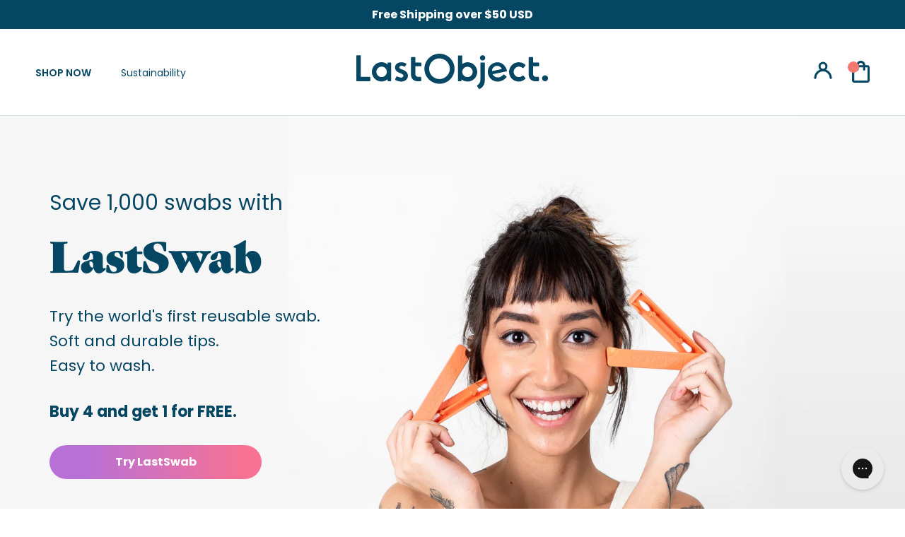

--- FILE ---
content_type: text/html; charset=utf-8
request_url: https://lastobject.com/
body_size: 171475
content:


<!doctype html>

  <html class="no-js lastobject-zero-waste-store-of-reusable-everyday-products" lang="en">
    <head>
      <meta name="facebook-domain-verification" content="9yya6ho5650cpiupzu9oyjlf2f8sjc" />
      <meta name="google-site-verification" content="JgRwpMOePvtOl6ln6ozSBwmdgjqZUDFe6uz5LOVSlrs" />
      <style>
        .STP-tiers {
          display: none !important;
        }
      </style>
      


      <meta charset="utf-8">
      <meta http-equiv="X-UA-Compatible" content="IE=edge,chrome=1">
      <meta name="viewport" content="width=device-width, initial-scale=1.0, height=device-height, minimum-scale=1.0, maximum-scale=1.0">
      <meta name="theme-color" content="">
      <script src="https://ajax.googleapis.com/ajax/libs/jquery/3.6.0/jquery.min.js"></script>
      <link rel="canonical" href="https://lastobject.com/"><link
          rel="shortcut icon"
          href="//lastobject.com/cdn/shop/files/favicon_Ocean_Blue_32x.webp?v=1694505075"
          type="image/png"><title>
        LastObject | Zero Waste Store of Reusable Everyday Products
        
        
        
      </title>
      <link rel="preconnect" href="https://fonts.googleapis.com">
      <link
        rel="preconnect"
        href="https://fonts.gstatic.com"
        crossorigin>
      <link href="https://fonts.googleapis.com/css2?family=Poppins:wght@600;700;900&display=swap" rel="stylesheet">
      <link rel="stylesheet" href="https://use.typekit.net/gct8plv.css"><meta name="description" content="LastObject creates the world’s first reusable alternatives to single-use products. Check out our zero waste store for more sustainable shopping.">


      

      

      

      

      

      

      

      

      

      

      

      

      

      

      

      

      

      

      

      

      

      

      

      

      
<style>
@media only screen and (max-width: 749px) {
  .jdgm-widget.jdgm-preview-badge {
    display: block;
    text-align: center;
    margin: 0 auto;
  }
}
</style>
      

      

      

      

      

      

      

      

      

      

      

      

      



      <meta property="og:type" content="website">
  <meta property="og:title" content="LastObject | Zero Waste Store of Reusable Everyday Products"><meta property="og:description" content="LastObject creates the world’s first reusable alternatives to single-use products. Check out our zero waste store for more sustainable shopping."><meta property="og:url" content="https://lastobject.com/">
<meta property="og:site_name" content="LastObject"><meta name="twitter:card" content="summary"><meta name="twitter:title" content="LastObject | Zero Waste Store of Reusable Everyday Products">
  <meta name="twitter:description" content="LastObject creates the world’s first reusable alternatives to single-use products. Check out our zero waste store for more sustainable shopping.">

      


<!-- preload_image_lcp -->

<link rel="preload" href="//lastobject.com/cdn/shop/t/270/assets/__app-backend.js?v=179165505073238755161692691499" as="script">
<link rel="preload" href="//lastobject.com/cdn/shop/t/270/assets/theme.css?v=173635242818730048771702638322" as="style">
<link rel="preload" href="//lastobject.com/cdn/shop/t/270/assets/cdesk.min.css?v=144451104532444863971692691493" as="style">

      <style>
.announcement-carousel .inner-cell:first-child
{
 display: block !important;
} 
.announcement-carousel .inner-cell
{
 display: none !important;
}
.announcement-carousel.flickity-enabled .inner-cell
{
 display: block !important;
}
.js .Slideshow__Image
{
	opacity:1 !important;
}
/*
.PageHeader--withBackground
{
	min-height: 450px !important;
}
*/
.js .Header__Wrapper
{
	opacity: 1 !important;
}
.js .Slideshow__Content .SectionHeader
{
	opacity: 1 !important;
}

@media (min-width: 1025px) {
	.PageHeader--withBackground
	{
		min-height: 350px !important;
	}}
@media (min-width: 768px) and (max-width: 1024px) {
	.PageHeader--withBackground
	{
		min-height: 380px !important;
	}	
}
@media (min-width: 320px) and (max-width: 767px) {
	.PageHeader--withBackground
	{
		min-height: 450px !important;
	}	
}

</style>
      <style>

</style>

      <script>
	var is_admin_interface=true;
	var is_default_tracking = true;
	var template_name='index';
	var canonical_url='https://lastobject.com/';
	var request_path='/';
	var timerStart = Date.now();

	var __engine_loaded=[];
	var __engine_scriptspreloading=[];	
	var __engine_scriptsloading=[];
	var __engine_scriptsloaded=[];
	var __engine_other=[];
	var __engine_asyncloading=[];
	var __engine_event=[];
	var __engine_objects_queue = [];
	var __engine_scripts_queue=[];
	var __exceptions = [];

	var shogun_page=false;

	if(is_default_tracking)
	{
		window.core2 = true;
	}	


	//textarea #1 - config
	var engine = {}; engine.settings = {
		'global': {
			'debug': true,
			'fend': {
				'files': true,
				'inline': true,
			},
			'fend_debug': {
				'exceptions': false,
				'files_queue': false,
				'inline_queue': false,
				'steps_loading': false,
				'files_loaded': false,
				'inline_loaded': false,
				},
			'l': 'bGFzdG9iamVjdC5jb21ndGd0Y0xBM0A='
			//,'l': ''
		},
		'__opt1': {'p': 1000,'s': 3500,'t': (is_default_tracking) ? 0 : 900,'o': 3500,'a': 8500},
		'__opt2': {'p': 100,'s': 150,'t': (is_default_tracking) ? 0 : 600,'o': 1850,'a': 8500}
		//'__opt1': {'p': 0,'s': 0,'t': (is_default_tracking) ? 0 : 900,'o': 0,'a': 0},
		//'__opt2': {'p': 0,'s': 0,'t': (is_default_tracking) ? 0 : 600,'o': 0,'a': 0}
	}

	engine.settings["global"]['time'] = 1840633182;
	
	//textarea #2 - queue
	__engine_objects_queue['loaded'] = ['loaded'];
	__engine_objects_queue['scriptspreloading'] = ['appstle-subscription-v2.js'];
	__engine_objects_queue['scriptsloading'] = ['recaptcha'];
	__engine_objects_queue['scriptsloaded'] = ['cart-refresh', '__app_widget.min.js'];
	__engine_objects_queue['other'] = ['__fend_window.analyzifyAppStart'];
	__engine_objects_queue['event'] = ['video', 'buyitnow', 'product-reviews'];

	//textarea #3 - exceptions
	__exceptions['js'] = [];
	__exceptions['js']['preloading'] = ['libs.min.js', 'theme.js'];
	__exceptions['js']['app-preloading'] = ['__app_widget.min.js'];
	__exceptions['js']['class'] = ['__init'];
	__exceptions['js']['id'] = [''];
	__exceptions['js']['src'] = [];
	__exceptions['js']['data-src'] = ['__app-backend.js', 'option_selection', 'flowplayer.async.js'];
	__exceptions['js']['innerHTML'] = [
		'window.ShopifyAnalytics = window.ShopifyAnalytics'
	];

	/* CONFIG_END */

	window.lazySizesConfig = {
		init: true,
		loadMode: 1,
		loadHidden: false,
		hFac: 0.5,
		expFactor: 2,
		ricTimeout: 150,
		lazyClass: 'Image--lazyLoad',
		loadingClass: 'Image--lazyLoading',
		loadedClass: 'Image--lazyLoaded'
	};
</script>
      <script>
/* loadjs */
loadjs=function(){var h=function(){},c={},u={},f={};function o(e,n){if(e){var r=f[e];if(u[e]=n,r)for(;r.length;)r[0](e,n),r.splice(0,1)}}function l(e,n){e.call&&(e={success:e}),n.length?(e.error||h)(n):(e.success||h)(e)}function d(r,t,s,i){var c,o,e=document,n=s.async,u=(s.numRetries||0)+1,f=s.before||h,l=r.replace(/[\?|#].*$/,""),a=r.replace(/^(css|img)!/,"");i=i||0,/(^css!|\.css$)/.test(l)?((o=e.createElement("link")).rel="stylesheet",o.href=a,(c="hideFocus"in o)&&o.relList&&(c=0,o.rel="preload",o.as="style")):/(^img!|\.(png|gif|jpg|svg|webp)$)/.test(l)?(o=e.createElement("img")).src=a:((o=e.createElement("script")).src=r,o.async=void 0===n||n),!(o.onload=o.onerror=o.onbeforeload=function(e){var n=e.type[0];if(c)try{o.sheet.cssText.length||(n="e")}catch(e){18!=e.code&&(n="e")}if("e"==n){if((i+=1)<u)return d(r,t,s,i)}else if("preload"==o.rel&&"style"==o.as)return o.rel="stylesheet";t(r,n,e.defaultPrevented)})!==f(r,o)&&e.head.appendChild(o)}function r(e,n,r){var t,s;if(n&&n.trim&&(t=n),s=(t?r:n)||{},t){if(t in c)throw"LoadJS";c[t]=!0}function i(n,r){!function(e,t,n){var r,s,i=(e=e.push?e:[e]).length,c=i,o=[];for(r=function(e,n,r){if("e"==n&&o.push(e),"b"==n){if(!r)return;o.push(e)}--i||t(o)},s=0;s<c;s++)d(e[s],r,n)}(e,function(e){l(s,e),n&&l({success:n,error:r},e),o(t,e)},s)}if(s.returnPromise)return new Promise(i);i()}return r.ready=function(e,n){return function(e,r){e=e.push?e:[e];var n,t,s,i=[],c=e.length,o=c;for(n=function(e,n){n.length&&i.push(e),--o||r(i)};c--;)t=e[c],(s=u[t])?n(t,s):(f[t]=f[t]||[]).push(n)}(e,function(e){l(n,e)}),r},r.done=function(e){o(e,[])},r.reset=function(){c={},u={},f={}},r.isDefined=function(e){return e in c},r}();loadJS=loadjs;

/* isMobile */
window.isMobile = function() {
    let check = false;
    (function(a){if(/(android|bb\d+|meego).+mobile|avantgo|bada\/|blackberry|blazer|compal|elaine|fennec|hiptop|iemobile|ip(hone|od)|iris|kindle|lge |maemo|midp|mmp|mobile.+firefox|netfront|opera m(ob|in)i|palm( os)?|phone|p(ixi|re)\/|plucker|pocket|psp|series(4|6)0|symbian|treo|up\.(browser|link)|vodafone|wap|windows ce|xda|xiino/i.test(a)||/1207|6310|6590|3gso|4thp|50[1-6]i|770s|802s|a wa|abac|ac(er|oo|s\-)|ai(ko|rn)|al(av|ca|co)|amoi|an(ex|ny|yw)|aptu|ar(ch|go)|as(te|us)|attw|au(di|\-m|r |s )|avan|be(ck|ll|nq)|bi(lb|rd)|bl(ac|az)|br(e|v)w|bumb|bw\-(n|u)|c55\/|capi|ccwa|cdm\-|cell|chtm|cldc|cmd\-|co(mp|nd)|craw|da(it|ll|ng)|dbte|dc\-s|devi|dica|dmob|do(c|p)o|ds(12|\-d)|el(49|ai)|em(l2|ul)|er(ic|k0)|esl8|ez([4-7]0|os|wa|ze)|fetc|fly(\-|_)|g1 u|g560|gene|gf\-5|g\-mo|go(\.w|od)|gr(ad|un)|haie|hcit|hd\-(m|p|t)|hei\-|hi(pt|ta)|hp( i|ip)|hs\-c|ht(c(\-| |_|a|g|p|s|t)|tp)|hu(aw|tc)|i\-(20|go|ma)|i230|iac( |\-|\/)|ibro|idea|ig01|ikom|im1k|inno|ipaq|iris|ja(t|v)a|jbro|jemu|jigs|kddi|keji|kgt( |\/)|klon|kpt |kwc\-|kyo(c|k)|le(no|xi)|lg( g|\/(k|l|u)|50|54|\-[a-w])|libw|lynx|m1\-w|m3ga|m50\/|ma(te|ui|xo)|mc(01|21|ca)|m\-cr|me(rc|ri)|mi(o8|oa|ts)|mmef|mo(01|02|bi|de|do|t(\-| |o|v)|zz)|mt(50|p1|v )|mwbp|mywa|n10[0-2]|n20[2-3]|n30(0|2)|n50(0|2|5)|n7(0(0|1)|10)|ne((c|m)\-|on|tf|wf|wg|wt)|nok(6|i)|nzph|o2im|op(ti|wv)|oran|owg1|p800|pan(a|d|t)|pdxg|pg(13|\-([1-8]|c))|phil|pire|pl(ay|uc)|pn\-2|po(ck|rt|se)|prox|psio|pt\-g|qa\-a|qc(07|12|21|32|60|\-[2-7]|i\-)|qtek|r380|r600|raks|rim9|ro(ve|zo)|s55\/|sa(ge|ma|mm|ms|ny|va)|sc(01|h\-|oo|p\-)|sdk\/|se(c(\-|0|1)|47|mc|nd|ri)|sgh\-|shar|sie(\-|m)|sk\-0|sl(45|id)|sm(al|ar|b3|it|t5)|so(ft|ny)|sp(01|h\-|v\-|v )|sy(01|mb)|t2(18|50)|t6(00|10|18)|ta(gt|lk)|tcl\-|tdg\-|tel(i|m)|tim\-|t\-mo|to(pl|sh)|ts(70|m\-|m3|m5)|tx\-9|up(\.b|g1|si)|utst|v400|v750|veri|vi(rg|te)|vk(40|5[0-3]|\-v)|vm40|voda|vulc|vx(52|53|60|61|70|80|81|83|85|98)|w3c(\-| )|webc|whit|wi(g |nc|nw)|wmlb|wonu|x700|yas\-|your|zeto|zte\-/i.test(a.substr(0,4))) check = true;})(navigator.userAgent||navigator.vendor||window.opera);
    return check;
};

/* lazyload */
!function(){function t(t,e){return e={exports:{}},t(e,e.exports),e.exports}var e=t(function(t){!function(e,i){var r=function(t,e){"use strict";if(e.getElementsByClassName){var i,r,a=e.documentElement,n=t.Date,s=t.HTMLPictureElement,o=t.addEventListener,l=t.setTimeout,c=t.requestAnimationFrame||l,u=t.requestIdleCallback,d=/^picture$/i,f=["load","error","lazyincluded","_lazyloaded"],g={},z=Array.prototype.forEach,y=function(t,e){return g[e]||(g[e]=new RegExp("(\\s|^)"+e+"(\\s|$)")),g[e].test(t.getAttribute("class")||"")&&g[e]},p=function(t,e){y(t,e)||t.setAttribute("class",(t.getAttribute("class")||"").trim()+" "+e)},v=function(t,e){var i;(i=y(t,e))&&t.setAttribute("class",(t.getAttribute("class")||"").replace(i," "))},m=function(t,e,i){var r=i?"addEventListener":"removeEventListener";i&&m(t,e),f.forEach(function(i){t[r](i,e)})},b=function(t,r,a,n,s){var o=e.createEvent("CustomEvent");return a||(a={}),a.instance=i,o.initCustomEvent(r,!n,!s,a),t.dispatchEvent(o),o},A=function(e,i){var a;!s&&(a=t.picturefill||r.pf)?a({reevaluate:!0,elements:[e]}):i&&i.src&&(e.src=i.src)},h=function(t,e){return(getComputedStyle(t,null)||{})[e]},C=function(t,e,i){for(i=i||t.offsetWidth;i<r.minSize&&e&&!t._lazysizesWidth;)i=e.offsetWidth,e=e.parentNode;return i},E=function(){var t,i,r=[],a=[],n=r,s=function(){var e=n;for(n=r.length?a:r,t=!0,i=!1;e.length;)e.shift()();t=!1},o=function(r,a){t&&!a?r.apply(this,arguments):(n.push(r),i||(i=!0,(e.hidden?l:c)(s)))};return o._lsFlush=s,o}(),w=function(t,e){return e?function(){E(t)}:function(){var e=this,i=arguments;E(function(){t.apply(e,i)})}},_=function(t){var e,i=0,a=r.throttleDelay,s=r.ricTimeout,o=function(){e=!1,i=n.now(),t()},c=u&&s>49?function(){u(o,{timeout:s}),s!==r.ricTimeout&&(s=r.ricTimeout)}:w(function(){l(o)},!0);return function(t){var r;(t=!0===t)&&(s=33),e||(e=!0,r=a-(n.now()-i),r<0&&(r=0),t||r<9?c():l(c,r))}},S=function(t){var e,i,r=function(){e=null,t()},a=function(){var t=n.now()-i;t<99?l(a,99-t):(u||r)(r)};return function(){i=n.now(),e||(e=l(a,99))}};!function(){var e,i={lazyClass:"lazyload",loadedClass:"lazyloaded",loadingClass:"lazyloading",preloadClass:"lazypreload",errorClass:"lazyerror",autosizesClass:"lazyautosizes",srcAttr:"data-src",srcsetAttr:"data-srcset",sizesAttr:"data-sizes",minSize:40,customMedia:{},init:!0,expFactor:1.5,hFac:.8,loadMode:2,loadHidden:!0,ricTimeout:0,throttleDelay:125};r=t.lazySizesConfig||t.lazysizesConfig||{};for(e in i)e in r||(r[e]=i[e]);t.lazySizesConfig=r,l(function(){r.init&&L()})}();var N=function(){var s,c,u,f,g,C,N,L,M,x,F,T,j,W,I=/^img$/i,O=/^iframe$/i,k="onscroll"in t&&!/glebot/.test(navigator.userAgent),B=0,R=0,$=-1,H=function(t){R--,t&&t.target&&m(t.target,H),(!t||R<0||!t.target)&&(R=0)},U=function(t,i){var r,n=t,s="hidden"==h(e.body,"visibility")||"hidden"!=h(t,"visibility");for(L-=i,F+=i,M-=i,x+=i;s&&(n=n.offsetParent)&&n!=e.body&&n!=a;)(s=(h(n,"opacity")||1)>0)&&"visible"!=h(n,"overflow")&&(r=n.getBoundingClientRect(),s=x>r.left&&M<r.right&&F>r.top-1&&L<r.bottom+1);return s},D=function(){var t,n,o,l,u,d,g,z,y,p=i.elements;if((f=r.loadMode)&&R<8&&(t=p.length)){n=0,$++,null==j&&("expand"in r||(r.expand=a.clientHeight>500&&a.clientWidth>500?500:370),T=r.expand,j=T*r.expFactor),B<j&&R<1&&$>2&&f>2&&!e.hidden?(B=j,$=0):B=f>1&&$>1&&R<6?T:0;for(;n<t;n++)if(p[n]&&!p[n]._lazyRace)if(k)if((z=p[n].getAttribute("data-expand"))&&(d=1*z)||(d=B),y!==d&&(C=innerWidth+d*W,N=innerHeight+d,g=-1*d,y=d),o=p[n].getBoundingClientRect(),(F=o.bottom)>=g&&(L=o.top)<=N&&(x=o.right)>=g*W&&(M=o.left)<=C&&(F||x||M||L)&&(r.loadHidden||"hidden"!=h(p[n],"visibility"))&&(c&&R<3&&!z&&(f<3||$<4)||U(p[n],d))){if(Y(p[n]),u=!0,R>9)break}else!u&&c&&!l&&R<4&&$<4&&f>2&&(s[0]||r.preloadAfterLoad)&&(s[0]||!z&&(F||x||M||L||"auto"!=p[n].getAttribute(r.sizesAttr)))&&(l=s[0]||p[n]);else Y(p[n]);l&&!u&&Y(l)}},q=_(D),X=function(t){p(t.target,r.loadedClass),v(t.target,r.loadingClass),m(t.target,Q),b(t.target,"lazyloaded")},J=w(X),Q=function(t){J({target:t.target})},V=function(t,e){try{t.contentWindow.location.replace(e)}catch(i){t.src=e}},G=function(t){var e,i=t.getAttribute(r.srcsetAttr);(e=r.customMedia[t.getAttribute("data-media")||t.getAttribute("media")])&&t.setAttribute("media",e),i&&t.setAttribute("srcset",i)},K=w(function(t,e,i,a,n){var s,o,c,f,g,y;(g=b(t,"lazybeforeunveil",e)).defaultPrevented||(a&&(i?p(t,r.autosizesClass):t.setAttribute("sizes",a)),o=t.getAttribute(r.srcsetAttr),s=t.getAttribute(r.srcAttr),n&&(c=t.parentNode,f=c&&d.test(c.nodeName||"")),y=e.firesLoad||"src"in t&&(o||s||f),g={target:t},y&&(m(t,H,!0),clearTimeout(u),u=l(H,2500),p(t,r.loadingClass),m(t,Q,!0)),f&&z.call(c.getElementsByTagName("source"),G),o?t.setAttribute("srcset",o):s&&!f&&(O.test(t.nodeName)?V(t,s):t.src=s),n&&(o||f)&&A(t,{src:s})),t._lazyRace&&delete t._lazyRace,v(t,r.lazyClass),E(function(){(!y||t.complete&&t.naturalWidth>1)&&(y?H(g):R--,X(g))},!0)}),Y=function(t){var e,i=I.test(t.nodeName),a=i&&(t.getAttribute(r.sizesAttr)||t.getAttribute("sizes")),n="auto"==a;(!n&&c||!i||!t.getAttribute("src")&&!t.srcset||t.complete||y(t,r.errorClass)||!y(t,r.lazyClass))&&(e=b(t,"lazyunveilread").detail,n&&P.updateElem(t,!0,t.offsetWidth),t._lazyRace=!0,R++,K(t,e,n,a,i))},Z=function(){if(!c){if(n.now()-g<999)return void l(Z,999);var t=S(function(){r.loadMode=3,q()});c=!0,r.loadMode=3,q(),o("scroll",function(){3==r.loadMode&&(r.loadMode=2),t()},!0)}};return{_:function(){g=n.now(),i.elements=e.getElementsByClassName(r.lazyClass),s=e.getElementsByClassName(r.lazyClass+" "+r.preloadClass),W=r.hFac,o("scroll",q,!0),o("resize",q,!0),t.MutationObserver?new MutationObserver(q).observe(a,{childList:!0,subtree:!0,attributes:!0}):(a.addEventListener("DOMNodeInserted",q,!0),a.addEventListener("DOMAttrModified",q,!0),setInterval(q,999)),o("hashchange",q,!0),["focus","mouseover","click","load","transitionend","animationend","webkitAnimationEnd"].forEach(function(t){e.addEventListener(t,q,!0)}),/d$|^c/.test(e.readyState)?Z():(o("load",Z),e.addEventListener("DOMContentLoaded",q),l(Z,2e4)),i.elements.length?(D(),E._lsFlush()):q()},checkElems:q,unveil:Y}}(),P=function(){var t,i=w(function(t,e,i,r){var a,n,s;if(t._lazysizesWidth=r,r+="px",t.setAttribute("sizes",r),d.test(e.nodeName||""))for(a=e.getElementsByTagName("source"),n=0,s=a.length;n<s;n++)a[n].setAttribute("sizes",r);i.detail.dataAttr||A(t,i.detail)}),a=function(t,e,r){var a,n=t.parentNode;n&&(r=C(t,n,r),a=b(t,"lazybeforesizes",{width:r,dataAttr:!!e}),a.defaultPrevented||(r=a.detail.width)&&r!==t._lazysizesWidth&&i(t,n,a,r))},n=function(){var e,i=t.length;if(i)for(e=0;e<i;e++)a(t[e])},s=S(n);return{_:function(){t=e.getElementsByClassName(r.autosizesClass),o("resize",s)},checkElems:s,updateElem:a}}(),L=function(){L.i||(L.i=!0,P._(),N._())};return i={cfg:r,autoSizer:P,loader:N,init:L,uP:A,aC:p,rC:v,hC:y,fire:b,gW:C,rAF:E}}}(e,e.document);e.lazySizes=r,"object"==typeof t&&t.exports&&(t.exports=r)}(window)}),i=(t(function(t){!function(i,r){var a=function(t){r(i.lazySizes,t),i.removeEventListener("lazyunveilread",a,!0)};r=r.bind(null,i,i.document),"object"==typeof t&&t.exports?r(e):i.lazySizes?a():i.addEventListener("lazyunveilread",a,!0)}(window,function(t,e,i,r){"use strict";function a(t){var e=getComputedStyle(t,null)||{},i=e.fontFamily||"",r=i.match(c)||"",a=r&&i.match(u)||"";return a&&(a=a[1]),{fit:r&&r[1]||"",position:g[a]||a||"center"}}function n(t,e){var r,a,n=i.cfg,s=t.cloneNode(!1),o=s.style,l=function(){var e=t.currentSrc||t.src;e&&a!==e&&(a=e,o.backgroundImage="url("+(f.test(e)?JSON.stringify(e):e)+")",r||(r=!0,i.rC(s,n.loadingClass),i.aC(s,n.loadedClass)))},c=function(){i.rAF(l)};t._lazysizesParentFit=e.fit,t.addEventListener("lazyloaded",c,!0),t.addEventListener("load",c,!0),s.addEventListener("load",function(){var t=s.currentSrc||s.src;t&&t!=d&&(s.src=d,s.srcset="")}),i.rAF(function(){var r=t,a=t.parentNode;"PICTURE"==a.nodeName.toUpperCase()&&(r=a,a=a.parentNode),i.rC(s,n.loadedClass),i.rC(s,n.lazyClass),i.aC(s,n.loadingClass),i.aC(s,n.objectFitClass||"lazysizes-display-clone"),s.getAttribute(n.srcsetAttr)&&s.setAttribute(n.srcsetAttr,""),s.getAttribute(n.srcAttr)&&s.setAttribute(n.srcAttr,""),s.src=d,s.srcset="",o.backgroundRepeat="no-repeat",o.backgroundPosition=e.position,o.backgroundSize=e.fit,r.style.display="none",t.setAttribute("data-parent-fit",e.fit),t.setAttribute("data-parent-container","prev"),a.insertBefore(s,r),t._lazysizesParentFit&&delete t._lazysizesParentFit,t.complete&&l()})}var s=e.createElement("a").style,o="objectFit"in s,l=o&&"objectPosition"in s,c=/object-fit["']*\s*:\s*["']*(contain|cover)/,u=/object-position["']*\s*:\s*["']*(.+?)(?=($|,|'|"|;))/,d="[data-uri]",f=/\(|\)|'/,g={center:"center","50% 50%":"center"};if(!o||!l){var z=function(t){if(t.detail.instance==i){var e=t.target,r=a(e);!r.fit||o&&"center"==r.position||n(e,r)}};t.addEventListener("lazyunveilread",z,!0),r&&r.detail&&z(r)}})}),t(function(t){!function(i,r){var a=function(){r(i.lazySizes),i.removeEventListener("lazyunveilread",a,!0)};r=r.bind(null,i,i.document),"object"==typeof t&&t.exports?r(e):i.lazySizes?a():i.addEventListener("lazyunveilread",a,!0)}(window,function(t,e,i){"use strict";if(t.addEventListener){var r=/\s+(\d+)(w|h)\s+(\d+)(w|h)/,a=/parent-fit["']*\s*:\s*["']*(contain|cover|width)/,n=/parent-container["']*\s*:\s*["']*(.+?)(?=(\s|$|,|'|"|;))/,s=/^picture$/i,o=function(t){return getComputedStyle(t,null)||{}},l={getParent:function(e,i){var r=e,a=e.parentNode;return i&&"prev"!=i||!a||!s.test(a.nodeName||"")||(a=a.parentNode),"self"!=i&&(r="prev"==i?e.previousElementSibling:i&&(a.closest||t.jQuery)?(a.closest?a.closest(i):jQuery(a).closest(i)[0])||a:a),r},getFit:function(t){var e,i,r=o(t),s=r.content||r.fontFamily,c={fit:t._lazysizesParentFit||t.getAttribute("data-parent-fit")};return!c.fit&&s&&(e=s.match(a))&&(c.fit=e[1]),c.fit?(i=t._lazysizesParentContainer||t.getAttribute("data-parent-container"),!i&&s&&(e=s.match(n))&&(i=e[1]),c.parent=l.getParent(t,i)):c.fit=r.objectFit,c},getImageRatio:function(e){var i,a,n,o,l,c=e.parentNode,u=c&&s.test(c.nodeName||"")?c.querySelectorAll("source, img"):[e];for(i=0;i<u.length;i++)if(e=u[i],a=e.getAttribute(lazySizesConfig.srcsetAttr)||e.getAttribute("srcset")||e.getAttribute("data-pfsrcset")||e.getAttribute("data-risrcset")||"",n=e._lsMedia||e.getAttribute("media"),n=lazySizesConfig.customMedia[e.getAttribute("data-media")||n]||n,a&&(!n||(t.matchMedia&&matchMedia(n)||{}).matches)){o=parseFloat(e.getAttribute("data-aspectratio")),!o&&(l=a.match(r))&&(o="w"==l[2]?l[1]/l[3]:l[3]/l[1]);break}return o},calculateSize:function(t,e){var i,r,a,n,s=this.getFit(t),o=s.fit,l=s.parent;return"width"==o||("contain"==o||"cover"==o)&&(a=this.getImageRatio(t))?(l?e=l.clientWidth:l=t,n=e,"width"==o?n=e:(r=l.clientHeight)>40&&(i=e/r)&&("cover"==o&&i<a||"contain"==o&&i>a)&&(n=e*(a/i)),n):e}};i.parentFit=l,e.addEventListener("lazybeforesizes",function(t){if(!t.defaultPrevented&&t.detail.instance==i){var e=t.target;t.detail.width=l.calculateSize(e,t.detail.width)}})}})}),t(function(t){!function(i,r){var a=function(){r(i.lazySizes),i.removeEventListener("lazyunveilread",a,!0)};r=r.bind(null,i,i.document),"object"==typeof t&&t.exports?r(e):i.lazySizes?a():i.addEventListener("lazyunveilread",a,!0)}(window,function(t,e,i){"use strict";function r(e,i){var r,a,n,s,o=t.getComputedStyle(e);a=e.parentNode,s={isPicture:!(!a||!f.test(a.nodeName||""))},n=function(t,i){var r=e.getAttribute("data-"+t);if(!r){var a=o.getPropertyValue("--ls-"+t);a&&(r=a.trim())}if(r){if("true"==r)r=!0;else if("false"==r)r=!1;else if(d.test(r))r=parseFloat(r);else if("function"==typeof c[t])r=c[t](e,r);else if(p.test(r))try{r=JSON.parse(r)}catch(t){}s[t]=r}else t in c&&"function"!=typeof c[t]?s[t]=c[t]:i&&"function"==typeof c[t]&&(s[t]=c[t](e,r))};for(r in c)n(r);return i.replace(y,function(t,e){e in s||n(e,!0)}),s}function a(t,e){var i=[],r=function(t,i){return u[typeof e[i]]?e[i]:t};return i.srcset=[],e.absUrl&&(m.setAttribute("href",t),t=m.href),t=((e.prefix||"")+t+(e.postfix||"")).replace(y,r),e.widths.forEach(function(r){var a=e.widthmap[r]||r,n={u:t.replace(g,a).replace(z,e.ratio?Math.round(r*e.ratio):""),w:r};i.push(n),i.srcset.push(n.c=n.u+" "+r+"w")}),i}function n(t,i,r){var n=0,s=0,o=r;if(t){if("container"===i.ratio){for(n=o.scrollWidth,s=o.scrollHeight;!(n&&s||o===e);)o=o.parentNode,n=o.scrollWidth,s=o.scrollHeight;n&&s&&(i.ratio=s/n)}t=a(t,i),t.isPicture=i.isPicture,A&&"IMG"==r.nodeName.toUpperCase()?r.removeAttribute(l.srcsetAttr):r.setAttribute(l.srcsetAttr,t.srcset.join(", ")),Object.defineProperty(r,"_lazyrias",{value:t,writable:!0})}}function s(t,e){var a=r(t,e);return c.modifyOptions.call(t,{target:t,details:a,detail:a}),i.fire(t,"lazyriasmodifyoptions",a),a}function o(t){return t.getAttribute(t.getAttribute("data-srcattr")||c.srcAttr)||t.getAttribute(l.srcsetAttr)||t.getAttribute(l.srcAttr)||t.getAttribute("data-pfsrcset")||""}var l,c,u={string:1,number:1},d=/^\-*\+*\d+\.*\d*$/,f=/^picture$/i,g=/\s*\{\s*width\s*\}\s*/i,z=/\s*\{\s*height\s*\}\s*/i,y=/\s*\{\s*([a-z0-9]+)\s*\}\s*/gi,p=/^\[.*\]|\{.*\}$/,v=/^(?:auto|\d+(px)?)$/,m=e.createElement("a"),b=e.createElement("img"),A="srcset"in b&&!("sizes"in b),h=!!t.HTMLPictureElement&&!A;!function(){var e,r=function(){},a={prefix:"",postfix:"",srcAttr:"data-src",absUrl:!1,modifyOptions:r,widthmap:{},ratio:!1};l=i&&i.cfg||t.lazySizesConfig,l||(l={},t.lazySizesConfig=l),l.supportsType||(l.supportsType=function(t){return!t}),l.rias||(l.rias={}),"widths"in(c=l.rias)||(c.widths=[],function(t){for(var e,i=0;!e||e<3e3;)i+=5,i>30&&(i+=1),e=36*i,t.push(e)}(c.widths));for(e in a)e in c||(c[e]=a[e])}(),addEventListener("lazybeforesizes",function(t){if(t.detail.instance==i){var e,r,a,u,d,f,z,y,p,m,b,A,E;if(e=t.target,t.detail.dataAttr&&!t.defaultPrevented&&!c.disabled&&(p=e.getAttribute(l.sizesAttr)||e.getAttribute("sizes"))&&v.test(p)){if(r=o(e),a=s(e,r),b=g.test(a.prefix)||g.test(a.postfix),a.isPicture&&(u=e.parentNode))for(d=u.getElementsByTagName("source"),f=0,z=d.length;f<z;f++)(b||g.test(y=o(d[f])))&&(n(y,a,d[f]),A=!0);b||g.test(r)?(n(r,a,e),A=!0):A&&(E=[],E.srcset=[],E.isPicture=!0,Object.defineProperty(e,"_lazyrias",{value:E,writable:!0})),A&&(h?e.removeAttribute(l.srcAttr):"auto"!=p&&(m={width:parseInt(p,10)},C({target:e,detail:m})))}}},!0);var C=function(){var r=function(t,e){return t.w-e.w},a=function(t){var e,i,r=t.length,a=t[r-1],n=0;for(n;n<r;n++)if(a=t[n],a.d=a.w/t.w,a.d>=t.d){!a.cached&&(e=t[n-1])&&e.d>t.d-.13*Math.pow(t.d,2.2)&&(i=Math.pow(e.d-.6,1.6),e.cached&&(e.d+=.15*i),e.d+(a.d-t.d)*i>t.d&&(a=e));break}return a},n=function(t,e){var r;return!t._lazyrias&&i.pWS&&(r=i.pWS(t.getAttribute(l.srcsetAttr||""))).length&&(Object.defineProperty(t,"_lazyrias",{value:r,writable:!0}),e&&t.parentNode&&(r.isPicture="PICTURE"==t.parentNode.nodeName.toUpperCase())),t._lazyrias},s=function(e){var r=t.devicePixelRatio||1,a=i.getX&&i.getX(e);return Math.min(a||r,2.4,r)},o=function(e,i){var o,l,c,u,d,f;if(d=e._lazyrias,d.isPicture&&t.matchMedia)for(l=0,o=e.parentNode.getElementsByTagName("source"),c=o.length;l<c;l++)if(n(o[l])&&!o[l].getAttribute("type")&&(!(u=o[l].getAttribute("media"))||(matchMedia(u)||{}).matches)){d=o[l]._lazyrias;break}return(!d.w||d.w<i)&&(d.w=i,d.d=s(e),f=a(d.sort(r))),f},c=function(r){if(r.detail.instance==i){var a,s=r.target;if(!A&&(t.respimage||t.picturefill||lazySizesConfig.pf))return void e.removeEventListener("lazybeforesizes",c);("_lazyrias"in s||r.detail.dataAttr&&n(s,!0))&&(a=o(s,r.detail.width))&&a.u&&s._lazyrias.cur!=a.u&&(s._lazyrias.cur=a.u,a.cached=!0,i.rAF(function(){s.setAttribute(l.srcAttr,a.u),s.setAttribute("src",a.u)}))}};return h?c=function(){}:addEventListener("lazybeforesizes",c),c}()})}),t(function(t){!function(i,r){var a=function(){r(i.lazySizes),i.removeEventListener("lazyunveilread",a,!0)};r=r.bind(null,i,i.document),"object"==typeof t&&t.exports?r(e):i.lazySizes?a():i.addEventListener("lazyunveilread",a,!0)}(window,function(t,e,i){"use strict";if(t.addEventListener){var r=/\s+/g,a=/\s*\|\s+|\s+\|\s*/g,n=/^(.+?)(?:\s+\[\s*(.+?)\s*\])?$/,s=/\(|\)|'/,o={contain:1,cover:1},l=function(t){var e=i.gW(t,t.parentNode);return(!t._lazysizesWidth||e>t._lazysizesWidth)&&(t._lazysizesWidth=e),t._lazysizesWidth},c=function(t){var e;return e=(getComputedStyle(t)||{getPropertyValue:function(){}}).getPropertyValue("background-size"),!o[e]&&o[t.style.backgroundSize]&&(e=t.style.backgroundSize),e},u=function(t,i,s){var o=e.createElement("picture"),l=i.getAttribute(lazySizesConfig.sizesAttr),c=i.getAttribute("data-ratio"),u=i.getAttribute("data-optimumx");i._lazybgset&&i._lazybgset.parentNode==i&&i.removeChild(i._lazybgset),Object.defineProperty(s,"_lazybgset",{value:i,writable:!0}),Object.defineProperty(i,"_lazybgset",{value:o,writable:!0}),t=t.replace(r," ").split(a),o.style.display="none",s.className=lazySizesConfig.lazyClass,1!=t.length||l||(l="auto"),t.forEach(function(t){var i,r=e.createElement("source");l&&"auto"!=l&&r.setAttribute("sizes",l),(i=t.match(n))&&(r.setAttribute(lazySizesConfig.srcsetAttr,i[1]),i[2]&&r.setAttribute("media",lazySizesConfig.customMedia[i[2]]||i[2])),o.appendChild(r)}),l&&(s.setAttribute(lazySizesConfig.sizesAttr,l),i.removeAttribute(lazySizesConfig.sizesAttr),i.removeAttribute("sizes")),u&&s.setAttribute("data-optimumx",u),c&&s.setAttribute("data-ratio",c),o.appendChild(s),i.appendChild(o)},d=function(t){if(t.target._lazybgset){var e=t.target,r=e._lazybgset,a=e.currentSrc||e.src;a&&(r.style.backgroundImage="url("+(s.test(a)?JSON.stringify(a):a)+")"),e._lazybgsetLoading&&(i.fire(r,"_lazyloaded",{},!1,!0),delete e._lazybgsetLoading)}};addEventListener("lazybeforeunveil",function(t){var r,a,n;!t.defaultPrevented&&(r=t.target.getAttribute("data-bgset"))&&(n=t.target,a=e.createElement("img"),a.alt="",a._lazybgsetLoading=!0,t.detail.firesLoad=!0,u(r,n,a),setTimeout(function(){i.loader.unveil(a),i.rAF(function(){i.fire(a,"_lazyloaded",{},!0,!0),a.complete&&d({target:a})})}))}),e.addEventListener("load",d,!0),t.addEventListener("lazybeforesizes",function(t){if(t.detail.instance==i&&t.target._lazybgset&&t.detail.dataAttr){var e=t.target._lazybgset,r=c(e);o[r]&&(t.target._lazysizesParentFit=r,i.rAF(function(){t.target.setAttribute("data-parent-fit",r),t.target._lazysizesParentFit&&delete t.target._lazysizesParentFit}))}},!0),e.documentElement.addEventListener("lazybeforesizes",function(t){!t.defaultPrevented&&t.target._lazybgset&&t.detail.instance==i&&(t.detail.width=l(t.target._lazybgset))})}})}),t(function(t){!function(i,r){var a=function(){r(i.lazySizes),i.removeEventListener("lazyunveilread",a,!0)};r=r.bind(null,i,i.document),"object"==typeof t&&t.exports?r(e):i.lazySizes?a():i.addEventListener("lazyunveilread",a,!0)}(window,function(t,e,i){"use strict";var r,a=e.createElement("img");!("srcset"in a)||"sizes"in a||t.HTMLPictureElement||(r=/^picture$/i,e.addEventListener("lazybeforeunveil",function(t){if(t.detail.instance==i){var a,n,s,o,l,c,u;!t.defaultPrevented&&!lazySizesConfig.noIOSFix&&(a=t.target)&&(s=a.getAttribute(lazySizesConfig.srcsetAttr))&&(n=a.parentNode)&&((l=r.test(n.nodeName||""))||(o=a.getAttribute("sizes")||a.getAttribute(lazySizesConfig.sizesAttr)))&&(c=l?n:e.createElement("picture"),a._lazyImgSrc||Object.defineProperty(a,"_lazyImgSrc",{value:e.createElement("source"),writable:!0}),u=a._lazyImgSrc,o&&u.setAttribute("sizes",o),u.setAttribute(lazySizesConfig.srcsetAttr,s),a.setAttribute("data-pfsrcset",s),a.removeAttribute(lazySizesConfig.srcsetAttr),l||(n.insertBefore(c,a),c.appendChild(a)),c.insertBefore(u,a))}}))})}));t(function(t){!function(r,a){var n=function(){a(r.lazySizes),r.removeEventListener("lazyunveilread",n,!0)};a=a.bind(null,r,r.document),"object"==typeof t&&t.exports?a(e,i):r.lazySizes?n():r.addEventListener("lazyunveilread",n,!0)}(window,function(t,e,i){"use strict";var r,a=i&&i.cfg||t.lazySizesConfig,n=e.createElement("img"),s="sizes"in n&&"srcset"in n,o=/\s+\d+h/g,l=function(){var t=/\s+(\d+)(w|h)\s+(\d+)(w|h)/,i=Array.prototype.forEach;return function(r){var a=e.createElement("img"),n=function(e){var i,r,a=e.getAttribute(lazySizesConfig.srcsetAttr);a&&((r=a.match(t))&&(i="w"==r[2]?r[1]/r[3]:r[3]/r[1])&&e.setAttribute("data-aspectratio",i),e.setAttribute(lazySizesConfig.srcsetAttr,a.replace(o,"")))},s=function(t){var e=t.target.parentNode;e&&"PICTURE"==e.nodeName&&i.call(e.getElementsByTagName("source"),n),n(t.target)},l=function(){a.currentSrc&&e.removeEventListener("lazybeforeunveil",s)};r[1]&&(e.addEventListener("lazybeforeunveil",s),a.onload=l,a.onerror=l,a.srcset="data:,a 1w 1h",a.complete&&l())}}();if(a||(a={},t.lazySizesConfig=a),a.supportsType||(a.supportsType=function(t){return!t}),!t.picturefill&&!a.pf){if(t.HTMLPictureElement&&s)return e.msElementsFromPoint&&l(navigator.userAgent.match(/Edge\/(\d+)/)),void(a.pf=function(){});a.pf=function(e){var i,a;if(!t.picturefill)for(i=0,a=e.elements.length;i<a;i++)r(e.elements[i])},r=function(){var n=function(t,e){return t.w-e.w},l=/^\s*\d+\.*\d*px\s*$/,c=function(t){var e,i,r=t.length,a=t[r-1],n=0;for(n;n<r;n++)if(a=t[n],a.d=a.w/t.w,a.d>=t.d){!a.cached&&(e=t[n-1])&&e.d>t.d-.13*Math.pow(t.d,2.2)&&(i=Math.pow(e.d-.6,1.6),e.cached&&(e.d+=.15*i),e.d+(a.d-t.d)*i>t.d&&(a=e));break}return a},u=function(){var t,e=/(([^,\s].[^\s]+)\s+(\d+)w)/g,i=/\s/,r=function(e,i,r,a){t.push({c:i,u:r,w:1*a})};return function(a){return t=[],a=a.trim(),a.replace(o,"").replace(e,r),t.length||!a||i.test(a)||t.push({c:a,u:a,w:99}),t}}(),d=function(){d.init||(d.init=!0,addEventListener("resize",function(){var t,i=e.getElementsByClassName("lazymatchmedia"),a=function(){var t,e;for(t=0,e=i.length;t<e;t++)r(i[t])};return function(){clearTimeout(t),t=setTimeout(a,66)}}()))},f=function(e,r){var n,s=e.getAttribute("srcset")||e.getAttribute(a.srcsetAttr);!s&&r&&(s=e._lazypolyfill?e._lazypolyfill._set:e.getAttribute(a.srcAttr)||e.getAttribute("src")),e._lazypolyfill&&e._lazypolyfill._set==s||(n=u(s||""),r&&e.parentNode&&(n.isPicture="PICTURE"==e.parentNode.nodeName.toUpperCase(),n.isPicture&&t.matchMedia&&(i.aC(e,"lazymatchmedia"),d())),n._set=s,Object.defineProperty(e,"_lazypolyfill",{value:n,writable:!0}))},g=function(e){var r=t.devicePixelRatio||1,a=i.getX&&i.getX(e);return Math.min(a||r,2.5,r)},z=function(e){return t.matchMedia?(z=function(t){return!t||(matchMedia(t)||{}).matches})(e):!e},y=function(t){var e,r,s,o,u,d,y;if(o=t,f(o,!0),u=o._lazypolyfill,u.isPicture)for(r=0,e=t.parentNode.getElementsByTagName("source"),s=e.length;r<s;r++)if(a.supportsType(e[r].getAttribute("type"),t)&&z(e[r].getAttribute("media"))){o=e[r],f(o),u=o._lazypolyfill;break}return u.length>1?(y=o.getAttribute("sizes")||"",y=l.test(y)&&parseInt(y,10)||i.gW(t,t.parentNode),u.d=g(t),!u.src||!u.w||u.w<y?(u.w=y,d=c(u.sort(n)),u.src=d):d=u.src):d=u[0],d},p=function(t){if(!s||!t.parentNode||"PICTURE"==t.parentNode.nodeName.toUpperCase()){var e=y(t);e&&e.u&&t._lazypolyfill.cur!=e.u&&(t._lazypolyfill.cur=e.u,e.cached=!0,t.setAttribute(a.srcAttr,e.u),t.setAttribute("src",e.u))}};return p.parse=u,p}(),a.loadedClass&&a.loadingClass&&function(){var t=[];['img[sizes$="px"][srcset].',"picture > img:not([srcset])."].forEach(function(e){t.push(e+a.loadedClass),t.push(e+a.loadingClass)}),a.pf({elements:e.querySelectorAll(t.join(", "))})}()}})})}();

/* queue */
const __opt_now=()=>+new Date,supportsRequestIdleCallback_="function"==typeof requestIdleCallback;class IdleDeadline{constructor(e){this.initTime_=e}get didTimeout(){return!1}timeRemaining(){return Math.max(0,50-(__opt_now()-this.initTime_))}}const requestIdleCallbackShim=e=>{const s=new IdleDeadline(__opt_now());return setTimeout(()=>e(s),0)},cancelIdleCallbackShim=e=>{clearTimeout(e)},rIC=supportsRequestIdleCallback_?requestIdleCallback:requestIdleCallbackShim,cIC=supportsRequestIdleCallback_?cancelIdleCallback:cancelIdleCallbackShim,createQueueMicrotaskViaPromises=()=>e=>{Promise.resolve().then(e)},createQueueMicrotaskViaMutationObserver=()=>{let e=0,s=[];const i=new MutationObserver(()=>{s.forEach(e=>e()),s=[]}),t=document.createTextNode("");return i.observe(t,{characterData:!0}),i=>{s.push(i),t.data=String(++e%2)}},queueMicrotask="function"==typeof Promise&&Promise.toString().indexOf("[native code]")>-1?createQueueMicrotaskViaPromises():createQueueMicrotaskViaMutationObserver();class IdleValue{constructor(e){this.init_=e,this.value_,this.idleHandle_=rIC(()=>{this.value_=this.init_()})}getValue(){return void 0===this.value_&&(this.cancleIdleInit_(),this.value_=this.init_()),this.value_}setValue(e){this.cancleIdleInit_(),this.value_=e}cancleIdleInit_(){this.idleHandle_&&(cIC(this.idleHandle_),this.idleHandle_=null)}}const defineIdleProperty=(e,s,i)=>{const t=new IdleValue(i);Object.defineProperty(e,s,{configurable:!0,get:t.getValue.bind(t),set:t.setValue.bind(t)})},defineIdleProperties=(e,s)=>{Object.keys(s).forEach(i=>{defineIdleProperty(e,i,s[i])})},DEFAULT_MIN_TASK_TIME=0,isSafari_=!("object"!=typeof safari||!safari.pushNotification);class IdleQueue{constructor({ensureTasksRun:e=!1,defaultMinTaskTime:s=DEFAULT_MIN_TASK_TIME}={}){this.idleCallbackHandle_=null,this.taskQueue_=[],this.isProcessing_=!1,this.state_=null,this.defaultMinTaskTime_=s,this.ensureTasksRun_=e,this.runTasksImmediately=this.runTasksImmediately.bind(this),this.runTasks_=this.runTasks_.bind(this),this.onVisibilityChange_=this.onVisibilityChange_.bind(this),this.ensureTasksRun_&&(addEventListener("visibilitychange",this.onVisibilityChange_,!0),isSafari_&&addEventListener("beforeunload",this.runTasksImmediately,!0))}pushTask(...e){this.addTask_(Array.prototype.push,...e)}unshiftTask(...e){this.addTask_(Array.prototype.unshift,...e)}runTasksImmediately(){this.runTasks_()}hasPendingTasks(){return this.taskQueue_.length>0}clearPendingTasks(){this.taskQueue_=[],this.cancelScheduledRun_()}getState(){return this.state_}destroy(){this.taskQueue_=[],this.cancelScheduledRun_(),this.ensureTasksRun_&&(removeEventListener("visibilitychange",this.onVisibilityChange_,!0),isSafari_&&removeEventListener("beforeunload",this.runTasksImmediately,!0))}addTask_(e,s,{minTaskTime:i=this.defaultMinTaskTime_}={}){const t={time:__opt_now(),visibilityState:document.visibilityState};e.call(this.taskQueue_,{state:t,task:s,minTaskTime:i}),this.scheduleTasksToRun_()}scheduleTasksToRun_(){this.ensureTasksRun_&&"hidden"===document.visibilityState?queueMicrotask(this.runTasks_):this.idleCallbackHandle_||(this.idleCallbackHandle_=rIC(this.runTasks_))}runTasks_(e){if(this.cancelScheduledRun_(),!this.isProcessing_){for(this.isProcessing_=!0;this.hasPendingTasks()&&!shouldYield(e,this.taskQueue_[0].minTaskTime);){const{task:e,state:s}=this.taskQueue_.shift();this.state_=s,e(s),this.state_=null}this.isProcessing_=!1,this.hasPendingTasks()&&this.scheduleTasksToRun_()}}cancelScheduledRun_(){cIC(this.idleCallbackHandle_),this.idleCallbackHandle_=null}onVisibilityChange_(){"hidden"===document.visibilityState&&this.runTasksImmediately()}}const shouldYield=(e,s)=>!!(e&&e.timeRemaining()<=s);

function var_dump(n){var o="";for(var r in n)o+=r+": "+n[r]+"\n";console.log('vardump > ' + o)}

function arraySearch(r,n){for(var e=0;e<r.length;e++)if(r[e]&&r[e].includes(n))return e;return!1}
function __opt_async_clear(a){a&&asyncLoadArr[arraySearch(asyncLoadArr,a)]&&asyncLoadArr.splice(arraySearch(asyncLoadArr,a),1)}

/* app functions */
var getLocation=function(e){var t=document.createElement("a");return t.href=e,t};function is_exception(e){if(__exceptions.js){var t,n=__exceptions.js;for(t in n)for(var i in n[t]){switch(t){case"id":var r=e.getAttribute("id")||"";break;case"class":r=e.getAttribute("class")||"";break;case"innerHTML":r=e.innerHTML||"";break;case"type":r=e.getAttribute("type")||"";break;case"preloading":case"app-preloading":r=e.dataset.src||"";break;case"src":r=e.src||"";break;case"data-src":r=e.dataset.src||"";break;default:r=!1}if(0!=r)if("preloading"==t||"app-preloading"==t||"src"==t||"data-src"==t){if(r.includes(n[t][i].replace("__skip_","")))return __opt_fend_debug.exceptions&&console.log("["+r+"], exception ["+n[t][i]+"/"+t+"]"),n[t][i].includes("__skip_")||("data-src"==t&&(e.src=r),"preloading"==t&&__preloading.push(r),"app-preloading"==t&&__app_preloading.push(r)),!(e.dataset.src="")}else if("innerHTML"==t){if(r.includes(n[t][i]))return __opt_fend_debug.exceptions&&console.log("["+r+"], exception ["+n[t][i]+"/"+t+"]"),!0}else if(r==n[t][i])return __opt_fend_debug.exceptions&&(console.log("exeception ["+n[t][i]+"/"+t+"] rule"),e.innerHTML&&console.log(e.innerHTML)),"id"==t&&delete n[t][i],!0}}return!1}function getfilename(e){let t=e.split("\\").pop().split("/").pop();return t.split("?").shift()}!function(){function e(e,t){t=t||{bubbles:!1,cancelable:!1,detail:void 0};var n=document.createEvent("CustomEvent");return n.initCustomEvent(e,t.bubbles,t.cancelable,t.detail),n}"function"!=typeof window.CustomEvent&&(e.prototype=window.Event.prototype,window.CustomEvent=e)}();
</script>


	<script src="//lastobject.com/cdn/shop/t/270/assets/__app-jquery.js?v=83042791421270909461692691493"></script>

<script>window.performance && window.performance.mark && window.performance.mark('shopify.content_for_header.start');</script><meta name="google-site-verification" content="88hL-Y5NRp9qZY6Znr3aKC9POmVSR4FSakFi9Da7sUM">
<meta id="shopify-digital-wallet" name="shopify-digital-wallet" content="/22533931085/digital_wallets/dialog">
<meta name="shopify-checkout-api-token" content="470221dee82ffd8c98c4ada84e39463b">
<meta id="in-context-paypal-metadata" data-shop-id="22533931085" data-venmo-supported="false" data-environment="production" data-locale="en_US" data-paypal-v4="true" data-currency="USD">
<link rel="alternate" hreflang="x-default" href="https://lastobject.com/">
<link rel="alternate" hreflang="en" href="https://lastobject.com/">
<link rel="alternate" hreflang="en-GB" href="https://lastobject.co.uk/">
<link rel="alternate" hreflang="en-DK" href="https://lastobject.com/en-dk">
<link rel="alternate" hreflang="de-DE" href="https://lastobject.de/">
<link rel="alternate" hreflang="en-DE" href="https://lastobject.de/en">
<link rel="alternate" hreflang="en-CA" href="https://lastobject.com/en-ca">
<link rel="alternate" hreflang="en-AU" href="https://lastobject.com/en-au">
<link rel="alternate" hreflang="de-CH" href="https://lastobject.ch/">
<link rel="alternate" hreflang="fr-CH" href="https://lastobject.ch/fr">
<link rel="alternate" hreflang="en-CH" href="https://lastobject.ch/en">
<link rel="alternate" hreflang="sv-SE" href="https://lastobject.se/">
<link rel="alternate" hreflang="en-SE" href="https://lastobject.se/en">
<link rel="alternate" hreflang="nb-NO" href="https://lastobject.com/nb-no">
<link rel="alternate" hreflang="no-NO" href="https://lastobject.com/no-no">
<link rel="alternate" hreflang="fi-FI" href="https://lastobject.fi/">
<link rel="alternate" hreflang="it-IT" href="https://lastobject.it/">
<link rel="alternate" hreflang="en-IT" href="https://lastobject.it/en">
<link rel="alternate" hreflang="is-IS" href="https://lastobject.com/is-is">
<link rel="alternate" hreflang="en-IS" href="https://lastobject.com/en-is">
<link rel="alternate" hreflang="nl-NL" href="https://lastobject.nl/">
<link rel="alternate" hreflang="en-NL" href="https://lastobject.nl/en">
<link rel="alternate" hreflang="fr-FR" href="https://lastobject.fr/">
<link rel="alternate" hreflang="en-FR" href="https://lastobject.fr/en">
<link rel="alternate" hreflang="fr-BE" href="https://lastobject.be/">
<link rel="alternate" hreflang="en-BE" href="https://lastobject.be/en">
<link rel="alternate" hreflang="fr-LU" href="https://lastobject.com/fr-lu">
<link rel="alternate" hreflang="en-LU" href="https://lastobject.com/en-lu">
<link rel="alternate" hreflang="de-LU" href="https://lastobject.com/de-lu">
<link rel="alternate" hreflang="de-AT" href="https://lastobject.at/">
<link rel="alternate" hreflang="en-AT" href="https://lastobject.at/en">
<script async="async" src="/checkouts/internal/preloads.js?locale=en-US"></script>
<link rel="preconnect" href="https://shop.app" crossorigin="anonymous">
<script async="async" src="https://shop.app/checkouts/internal/preloads.js?locale=en-US&shop_id=22533931085" crossorigin="anonymous"></script>
<script id="apple-pay-shop-capabilities" type="application/json">{"shopId":22533931085,"countryCode":"DK","currencyCode":"USD","merchantCapabilities":["supports3DS"],"merchantId":"gid:\/\/shopify\/Shop\/22533931085","merchantName":"LastObject","requiredBillingContactFields":["postalAddress","email","phone"],"requiredShippingContactFields":["postalAddress","email","phone"],"shippingType":"shipping","supportedNetworks":["visa","maestro","masterCard","amex"],"total":{"type":"pending","label":"LastObject","amount":"1.00"},"shopifyPaymentsEnabled":true,"supportsSubscriptions":true}</script>
<script id="shopify-features" type="application/json">{"accessToken":"470221dee82ffd8c98c4ada84e39463b","betas":["rich-media-storefront-analytics"],"domain":"lastobject.com","predictiveSearch":true,"shopId":22533931085,"locale":"en"}</script>
<script>var Shopify = Shopify || {};
Shopify.shop = "lastswab.myshopify.com";
Shopify.locale = "en";
Shopify.currency = {"active":"USD","rate":"1.0"};
Shopify.country = "US";
Shopify.theme = {"name":"lo-shopify-com\/master","id":123465105485,"schema_name":"Prestige","schema_version":"5.3.4","theme_store_id":null,"role":"main"};
Shopify.theme.handle = "null";
Shopify.theme.style = {"id":null,"handle":null};
Shopify.cdnHost = "lastobject.com/cdn";
Shopify.routes = Shopify.routes || {};
Shopify.routes.root = "/";</script>
<script type="module">!function(o){(o.Shopify=o.Shopify||{}).modules=!0}(window);</script>
<script>!function(o){function n(){var o=[];function n(){o.push(Array.prototype.slice.apply(arguments))}return n.q=o,n}var t=o.Shopify=o.Shopify||{};t.loadFeatures=n(),t.autoloadFeatures=n()}(window);</script>
<script>
  window.ShopifyPay = window.ShopifyPay || {};
  window.ShopifyPay.apiHost = "shop.app\/pay";
  window.ShopifyPay.redirectState = null;
</script>
<script id="shop-js-analytics" type="application/json">{"pageType":"index"}</script>
<script defer="defer" async type="module" src="//lastobject.com/cdn/shopifycloud/shop-js/modules/v2/client.init-shop-cart-sync_BApSsMSl.en.esm.js"></script>
<script defer="defer" async type="module" src="//lastobject.com/cdn/shopifycloud/shop-js/modules/v2/chunk.common_CBoos6YZ.esm.js"></script>
<script type="module">
  await import("//lastobject.com/cdn/shopifycloud/shop-js/modules/v2/client.init-shop-cart-sync_BApSsMSl.en.esm.js");
await import("//lastobject.com/cdn/shopifycloud/shop-js/modules/v2/chunk.common_CBoos6YZ.esm.js");

  window.Shopify.SignInWithShop?.initShopCartSync?.({"fedCMEnabled":true,"windoidEnabled":true});

</script>
<script>
  window.Shopify = window.Shopify || {};
  if (!window.Shopify.featureAssets) window.Shopify.featureAssets = {};
  window.Shopify.featureAssets['shop-js'] = {"shop-cart-sync":["modules/v2/client.shop-cart-sync_DJczDl9f.en.esm.js","modules/v2/chunk.common_CBoos6YZ.esm.js"],"init-fed-cm":["modules/v2/client.init-fed-cm_BzwGC0Wi.en.esm.js","modules/v2/chunk.common_CBoos6YZ.esm.js"],"init-windoid":["modules/v2/client.init-windoid_BS26ThXS.en.esm.js","modules/v2/chunk.common_CBoos6YZ.esm.js"],"shop-cash-offers":["modules/v2/client.shop-cash-offers_DthCPNIO.en.esm.js","modules/v2/chunk.common_CBoos6YZ.esm.js","modules/v2/chunk.modal_Bu1hFZFC.esm.js"],"shop-button":["modules/v2/client.shop-button_D_JX508o.en.esm.js","modules/v2/chunk.common_CBoos6YZ.esm.js"],"init-shop-email-lookup-coordinator":["modules/v2/client.init-shop-email-lookup-coordinator_DFwWcvrS.en.esm.js","modules/v2/chunk.common_CBoos6YZ.esm.js"],"shop-toast-manager":["modules/v2/client.shop-toast-manager_tEhgP2F9.en.esm.js","modules/v2/chunk.common_CBoos6YZ.esm.js"],"shop-login-button":["modules/v2/client.shop-login-button_DwLgFT0K.en.esm.js","modules/v2/chunk.common_CBoos6YZ.esm.js","modules/v2/chunk.modal_Bu1hFZFC.esm.js"],"avatar":["modules/v2/client.avatar_BTnouDA3.en.esm.js"],"init-shop-cart-sync":["modules/v2/client.init-shop-cart-sync_BApSsMSl.en.esm.js","modules/v2/chunk.common_CBoos6YZ.esm.js"],"pay-button":["modules/v2/client.pay-button_BuNmcIr_.en.esm.js","modules/v2/chunk.common_CBoos6YZ.esm.js"],"init-shop-for-new-customer-accounts":["modules/v2/client.init-shop-for-new-customer-accounts_DrjXSI53.en.esm.js","modules/v2/client.shop-login-button_DwLgFT0K.en.esm.js","modules/v2/chunk.common_CBoos6YZ.esm.js","modules/v2/chunk.modal_Bu1hFZFC.esm.js"],"init-customer-accounts-sign-up":["modules/v2/client.init-customer-accounts-sign-up_TlVCiykN.en.esm.js","modules/v2/client.shop-login-button_DwLgFT0K.en.esm.js","modules/v2/chunk.common_CBoos6YZ.esm.js","modules/v2/chunk.modal_Bu1hFZFC.esm.js"],"shop-follow-button":["modules/v2/client.shop-follow-button_C5D3XtBb.en.esm.js","modules/v2/chunk.common_CBoos6YZ.esm.js","modules/v2/chunk.modal_Bu1hFZFC.esm.js"],"checkout-modal":["modules/v2/client.checkout-modal_8TC_1FUY.en.esm.js","modules/v2/chunk.common_CBoos6YZ.esm.js","modules/v2/chunk.modal_Bu1hFZFC.esm.js"],"init-customer-accounts":["modules/v2/client.init-customer-accounts_C0Oh2ljF.en.esm.js","modules/v2/client.shop-login-button_DwLgFT0K.en.esm.js","modules/v2/chunk.common_CBoos6YZ.esm.js","modules/v2/chunk.modal_Bu1hFZFC.esm.js"],"lead-capture":["modules/v2/client.lead-capture_Cq0gfm7I.en.esm.js","modules/v2/chunk.common_CBoos6YZ.esm.js","modules/v2/chunk.modal_Bu1hFZFC.esm.js"],"shop-login":["modules/v2/client.shop-login_BmtnoEUo.en.esm.js","modules/v2/chunk.common_CBoos6YZ.esm.js","modules/v2/chunk.modal_Bu1hFZFC.esm.js"],"payment-terms":["modules/v2/client.payment-terms_BHOWV7U_.en.esm.js","modules/v2/chunk.common_CBoos6YZ.esm.js","modules/v2/chunk.modal_Bu1hFZFC.esm.js"]};
</script>
<script>(function() {
  var isLoaded = false;
  function asyncLoad() {
    if (isLoaded) return;
    isLoaded = true;
    var urls = ["https:\/\/static.klaviyo.com\/onsite\/js\/klaviyo.js?company_id=YhGq7G\u0026shop=lastswab.myshopify.com","https:\/\/static.klaviyo.com\/onsite\/js\/klaviyo.js?company_id=YhGq7G\u0026shop=lastswab.myshopify.com","https:\/\/cdn.getcarro.com\/script-tags\/all\/050820094100.js?shop=lastswab.myshopify.com","https:\/\/lastobject.postaffiliatepro.com\/plugins\/Shopify\/shopify.php?ac=getCode\u0026shop=lastswab.myshopify.com","https:\/\/cdn-app.sealsubscriptions.com\/shopify\/public\/js\/sealsubscriptions.js?shop=lastswab.myshopify.com","https:\/\/storage.googleapis.com\/prd-bb-scripts\/brandbassador\/bb-frontend.js?shop=lastswab.myshopify.com","https:\/\/config.gorgias.chat\/bundle-loader\/01GYCC0FNA3RJHDBZCZT1XD2P0?source=shopify1click\u0026shop=lastswab.myshopify.com","https:\/\/cdn.9gtb.com\/loader.js?g_cvt_id=4391086a-9530-487d-ad1c-dcaa18017e28\u0026shop=lastswab.myshopify.com"];
    for (var i = 0; i < urls.length; i++) {
      var s = document.createElement('script');
      s.type = 'text/javascript';
      s.async = true;
      s.src = urls[i];
      var x = document.getElementsByTagName('script')[0];
      x.parentNode.insertBefore(s, x);
    }
  };
  if(window.attachEvent) {
    window.attachEvent('onload', asyncLoad);
  } else {
    window.addEventListener('load', asyncLoad, false);
  }
})();</script>
<script id="__st">var __st={"a":22533931085,"offset":3600,"reqid":"466123e2-8f3f-45bf-8aa2-c577b25e050d-1768885592","pageurl":"lastobject.com\/","u":"bba907378081","p":"home"};</script>
<script>window.ShopifyPaypalV4VisibilityTracking = true;</script>
<script id="captcha-bootstrap">!function(){'use strict';const t='contact',e='account',n='new_comment',o=[[t,t],['blogs',n],['comments',n],[t,'customer']],c=[[e,'customer_login'],[e,'guest_login'],[e,'recover_customer_password'],[e,'create_customer']],r=t=>t.map((([t,e])=>`form[action*='/${t}']:not([data-nocaptcha='true']) input[name='form_type'][value='${e}']`)).join(','),a=t=>()=>t?[...document.querySelectorAll(t)].map((t=>t.form)):[];function s(){const t=[...o],e=r(t);return a(e)}const i='password',u='form_key',d=['recaptcha-v3-token','g-recaptcha-response','h-captcha-response',i],f=()=>{try{return window.sessionStorage}catch{return}},m='__shopify_v',_=t=>t.elements[u];function p(t,e,n=!1){try{const o=window.sessionStorage,c=JSON.parse(o.getItem(e)),{data:r}=function(t){const{data:e,action:n}=t;return t[m]||n?{data:e,action:n}:{data:t,action:n}}(c);for(const[e,n]of Object.entries(r))t.elements[e]&&(t.elements[e].value=n);n&&o.removeItem(e)}catch(o){console.error('form repopulation failed',{error:o})}}const l='form_type',E='cptcha';function T(t){t.dataset[E]=!0}const w=window,h=w.document,L='Shopify',v='ce_forms',y='captcha';let A=!1;((t,e)=>{const n=(g='f06e6c50-85a8-45c8-87d0-21a2b65856fe',I='https://cdn.shopify.com/shopifycloud/storefront-forms-hcaptcha/ce_storefront_forms_captcha_hcaptcha.v1.5.2.iife.js',D={infoText:'Protected by hCaptcha',privacyText:'Privacy',termsText:'Terms'},(t,e,n)=>{const o=w[L][v],c=o.bindForm;if(c)return c(t,g,e,D).then(n);var r;o.q.push([[t,g,e,D],n]),r=I,A||(h.body.append(Object.assign(h.createElement('script'),{id:'captcha-provider',async:!0,src:r})),A=!0)});var g,I,D;w[L]=w[L]||{},w[L][v]=w[L][v]||{},w[L][v].q=[],w[L][y]=w[L][y]||{},w[L][y].protect=function(t,e){n(t,void 0,e),T(t)},Object.freeze(w[L][y]),function(t,e,n,w,h,L){const[v,y,A,g]=function(t,e,n){const i=e?o:[],u=t?c:[],d=[...i,...u],f=r(d),m=r(i),_=r(d.filter((([t,e])=>n.includes(e))));return[a(f),a(m),a(_),s()]}(w,h,L),I=t=>{const e=t.target;return e instanceof HTMLFormElement?e:e&&e.form},D=t=>v().includes(t);t.addEventListener('submit',(t=>{const e=I(t);if(!e)return;const n=D(e)&&!e.dataset.hcaptchaBound&&!e.dataset.recaptchaBound,o=_(e),c=g().includes(e)&&(!o||!o.value);(n||c)&&t.preventDefault(),c&&!n&&(function(t){try{if(!f())return;!function(t){const e=f();if(!e)return;const n=_(t);if(!n)return;const o=n.value;o&&e.removeItem(o)}(t);const e=Array.from(Array(32),(()=>Math.random().toString(36)[2])).join('');!function(t,e){_(t)||t.append(Object.assign(document.createElement('input'),{type:'hidden',name:u})),t.elements[u].value=e}(t,e),function(t,e){const n=f();if(!n)return;const o=[...t.querySelectorAll(`input[type='${i}']`)].map((({name:t})=>t)),c=[...d,...o],r={};for(const[a,s]of new FormData(t).entries())c.includes(a)||(r[a]=s);n.setItem(e,JSON.stringify({[m]:1,action:t.action,data:r}))}(t,e)}catch(e){console.error('failed to persist form',e)}}(e),e.submit())}));const S=(t,e)=>{t&&!t.dataset[E]&&(n(t,e.some((e=>e===t))),T(t))};for(const o of['focusin','change'])t.addEventListener(o,(t=>{const e=I(t);D(e)&&S(e,y())}));const B=e.get('form_key'),M=e.get(l),P=B&&M;t.addEventListener('DOMContentLoaded',(()=>{const t=y();if(P)for(const e of t)e.elements[l].value===M&&p(e,B);[...new Set([...A(),...v().filter((t=>'true'===t.dataset.shopifyCaptcha))])].forEach((e=>S(e,t)))}))}(h,new URLSearchParams(w.location.search),n,t,e,['guest_login'])})(!0,!0)}();</script>
<script integrity="sha256-4kQ18oKyAcykRKYeNunJcIwy7WH5gtpwJnB7kiuLZ1E=" data-source-attribution="shopify.loadfeatures" defer="defer" src="//lastobject.com/cdn/shopifycloud/storefront/assets/storefront/load_feature-a0a9edcb.js" crossorigin="anonymous"></script>
<script crossorigin="anonymous" defer="defer" src="//lastobject.com/cdn/shopifycloud/storefront/assets/shopify_pay/storefront-65b4c6d7.js?v=20250812"></script>
<script data-source-attribution="shopify.dynamic_checkout.dynamic.init">var Shopify=Shopify||{};Shopify.PaymentButton=Shopify.PaymentButton||{isStorefrontPortableWallets:!0,init:function(){window.Shopify.PaymentButton.init=function(){};var t=document.createElement("script");t.src="https://lastobject.com/cdn/shopifycloud/portable-wallets/latest/portable-wallets.en.js",t.type="module",document.head.appendChild(t)}};
</script>
<script data-source-attribution="shopify.dynamic_checkout.buyer_consent">
  function portableWalletsHideBuyerConsent(e){var t=document.getElementById("shopify-buyer-consent"),n=document.getElementById("shopify-subscription-policy-button");t&&n&&(t.classList.add("hidden"),t.setAttribute("aria-hidden","true"),n.removeEventListener("click",e))}function portableWalletsShowBuyerConsent(e){var t=document.getElementById("shopify-buyer-consent"),n=document.getElementById("shopify-subscription-policy-button");t&&n&&(t.classList.remove("hidden"),t.removeAttribute("aria-hidden"),n.addEventListener("click",e))}window.Shopify?.PaymentButton&&(window.Shopify.PaymentButton.hideBuyerConsent=portableWalletsHideBuyerConsent,window.Shopify.PaymentButton.showBuyerConsent=portableWalletsShowBuyerConsent);
</script>
<script data-source-attribution="shopify.dynamic_checkout.cart.bootstrap">document.addEventListener("DOMContentLoaded",(function(){function t(){return document.querySelector("shopify-accelerated-checkout-cart, shopify-accelerated-checkout")}if(t())Shopify.PaymentButton.init();else{new MutationObserver((function(e,n){t()&&(Shopify.PaymentButton.init(),n.disconnect())})).observe(document.body,{childList:!0,subtree:!0})}}));
</script>
<link id="shopify-accelerated-checkout-styles" rel="stylesheet" media="screen" href="https://lastobject.com/cdn/shopifycloud/portable-wallets/latest/accelerated-checkout-backwards-compat.css" crossorigin="anonymous">
<style id="shopify-accelerated-checkout-cart">
        #shopify-buyer-consent {
  margin-top: 1em;
  display: inline-block;
  width: 100%;
}

#shopify-buyer-consent.hidden {
  display: none;
}

#shopify-subscription-policy-button {
  background: none;
  border: none;
  padding: 0;
  text-decoration: underline;
  font-size: inherit;
  cursor: pointer;
}

#shopify-subscription-policy-button::before {
  box-shadow: none;
}

      </style>

<script>window.performance && window.performance.mark && window.performance.mark('shopify.content_for_header.end');</script>

      <style>
  @font-face {
  font-family: Poppins;
  font-weight: 400;
  font-style: normal;
  font-display: fallback;
  src: url("//lastobject.com/cdn/fonts/poppins/poppins_n4.0ba78fa5af9b0e1a374041b3ceaadf0a43b41362.woff2") format("woff2"),
       url("//lastobject.com/cdn/fonts/poppins/poppins_n4.214741a72ff2596839fc9760ee7a770386cf16ca.woff") format("woff");
}

  @font-face {
  font-family: Poppins;
  font-weight: 400;
  font-style: normal;
  font-display: fallback;
  src: url("//lastobject.com/cdn/fonts/poppins/poppins_n4.0ba78fa5af9b0e1a374041b3ceaadf0a43b41362.woff2") format("woff2"),
       url("//lastobject.com/cdn/fonts/poppins/poppins_n4.214741a72ff2596839fc9760ee7a770386cf16ca.woff") format("woff");
}


  @font-face {
  font-family: Poppins;
  font-weight: 700;
  font-style: normal;
  font-display: fallback;
  src: url("//lastobject.com/cdn/fonts/poppins/poppins_n7.56758dcf284489feb014a026f3727f2f20a54626.woff2") format("woff2"),
       url("//lastobject.com/cdn/fonts/poppins/poppins_n7.f34f55d9b3d3205d2cd6f64955ff4b36f0cfd8da.woff") format("woff");
}

  @font-face {
  font-family: Poppins;
  font-weight: 400;
  font-style: italic;
  font-display: fallback;
  src: url("//lastobject.com/cdn/fonts/poppins/poppins_i4.846ad1e22474f856bd6b81ba4585a60799a9f5d2.woff2") format("woff2"),
       url("//lastobject.com/cdn/fonts/poppins/poppins_i4.56b43284e8b52fc64c1fd271f289a39e8477e9ec.woff") format("woff");
}

  @font-face {
  font-family: Poppins;
  font-weight: 700;
  font-style: italic;
  font-display: fallback;
  src: url("//lastobject.com/cdn/fonts/poppins/poppins_i7.42fd71da11e9d101e1e6c7932199f925f9eea42d.woff2") format("woff2"),
       url("//lastobject.com/cdn/fonts/poppins/poppins_i7.ec8499dbd7616004e21155106d13837fff4cf556.woff") format("woff");
}


  :root {
    --heading-font-family : Poppins, sans-serif;
    --heading-font-weight : 400;
    --heading-font-style  : normal;

    --text-font-family : Poppins, sans-serif;
    --text-font-weight : 400;
    --text-font-style  : normal;

    --base-text-font-size   : 16px;
    --default-text-font-size: 14px;--background          : #ffffff;
    --background-rgb      : 255, 255, 255;
    --light-background    : #ffffff;
    --light-background-rgb: 255, 255, 255;
    --heading-color       : #054663;
    --text-color          : #373838;
    --text-color-rgb      : 55, 56, 56;
    --text-color-light    : #373838;
    --text-color-light-rgb: 55, 56, 56;
    --link-color          : #373838;
    --link-color-rgb      : 55, 56, 56;
    --border-color        : #e1e1e1;
    --border-color-rgb    : 225, 225, 225;

    --button-background    : #054663;
    --button-background-rgb: 5, 70, 99;
    --button-text-color    : #ffffff;

    --header-background       : #ffffff;
    --header-heading-color    : #054663;
    --header-light-text-color : #373838;
    --header-border-color     : #dae3e8;

    --footer-background    : #ffffff;
    --footer-text-color    : #373838;
    --footer-heading-color : #054663;
    --footer-border-color  : #e1e1e1;

    --navigation-background      : #ffffff;
    --navigation-background-rgb  : 255, 255, 255;
    --navigation-text-color      : #373838;
    --navigation-text-color-light: rgba(55, 56, 56, 0.5);
    --navigation-border-color    : rgba(55, 56, 56, 0.25);

    --newsletter-popup-background     : #ffffff;
    --newsletter-popup-text-color     : #1c1b1b;
    --newsletter-popup-text-color-rgb : 28, 27, 27;

    --secondary-elements-background       : #373838;
    --secondary-elements-background-rgb   : 55, 56, 56;
    --secondary-elements-text-color       : #ffffff;
    --secondary-elements-text-color-light : rgba(255, 255, 255, 0.5);
    --secondary-elements-border-color     : rgba(255, 255, 255, 0.25);

    --product-sale-price-color    : #f94c43;
    --product-sale-price-color-rgb: 249, 76, 67;
    --product-star-rating: #ce95c3;

    /* Shopify related variables */
    --payment-terms-background-color: #ffffff;

    /* Products */

    --horizontal-spacing-four-products-per-row: 40px;
        --horizontal-spacing-two-products-per-row : 40px;

    --vertical-spacing-four-products-per-row: 60px;
        --vertical-spacing-two-products-per-row : 75px;

    /* Animation */
    --drawer-transition-timing: cubic-bezier(0.645, 0.045, 0.355, 1);
    --header-base-height: 80px; /* We set a default for browsers that do not support CSS variables */

    /* Cursors */
    --cursor-zoom-in-svg    : url(//lastobject.com/cdn/shop/t/270/assets/cursor-zoom-in.svg?v=75268793023584605941692691510);
    --cursor-zoom-in-2x-svg : url(//lastobject.com/cdn/shop/t/270/assets/cursor-zoom-in-2x.svg?v=180409545859662791701692691510);
  }
</style>

<script>
  // IE11 does not have support for CSS variables, so we have to polyfill them
  if (!(((window || {}).CSS || {}).supports && window.CSS.supports('(--a: 0)'))) {
    const script = document.createElement('script');
    script.type = 'text/javascript';
    script.src = 'https://cdn.jsdelivr.net/npm/css-vars-ponyfill@2';
    script.onload = function() {
      cssVars({});
    };

    document.getElementsByTagName('head')[0].appendChild(script);
  }
</script>

      <script>!function(){window.ZipifyPages=window.ZipifyPages||{},window.ZipifyPages.analytics={},window.ZipifyPages.currency="USD",window.ZipifyPages.shopDomain="lastswab.myshopify.com",window.ZipifyPages.moneyFormat="${{amount_no_decimals}}",window.ZipifyPages.shopifyOptionsSelector=false,window.ZipifyPages.unitPriceEnabled=false,window.ZipifyPages.alternativeAnalyticsLoading=true,window.ZipifyPages.integrations="".split(","),window.ZipifyPages.crmUrl="https://crms.zipify.com",window.ZipifyPages.isPagesEntity=false,window.ZipifyPages.translations={soldOut:"Sold Out",unavailable:"Unavailable"},window.ZipifyPages.routes={root:"\/",cart:{index:"\/cart",add:"\/cart\/add",change:"\/cart\/change",clear:"\/cart\/clear",update:"\/cart\/update"}};window.ZipifyPages.eventsSubscriptions=[],window.ZipifyPages.on=function(i,a){window.ZipifyPages.eventsSubscriptions.push([i,a])}}();</script><script>(() => {
(()=>{class g{constructor(t={}){this.defaultConfig={sectionIds:[],rootMargin:"0px",onSectionViewed:()=>{},onSectionInteracted:()=>{},minViewTime:500,minVisiblePercentage:30,interactiveSelector:'a, button, input, select, textarea, [role="button"], [tabindex]:not([tabindex="-1"])'},this.config={...this.defaultConfig,...t},this.viewedSections=new Set,this.observer=null,this.viewTimers=new Map,this.init()}init(){document.readyState==="loading"?document.addEventListener("DOMContentLoaded",this.setup.bind(this)):this.setup()}setup(){this.setupObserver(),this.setupGlobalClickTracking()}setupObserver(){const t={root:null,rootMargin:this.config.rootMargin,threshold:[0,.1,.2,.3,.4,.5,.6,.7,.8,.9,1]};this.observer=new IntersectionObserver(e=>{e.forEach(i=>{this.calculateVisibility(i)?this.handleSectionVisible(i.target):this.handleSectionHidden(i.target)})},t),this.config.sectionIds.forEach(e=>{const i=document.getElementById(e);i&&this.observer.observe(i)})}calculateVisibility(t){const e=window.innerHeight,i=window.innerWidth,n=e*i,o=t.boundingClientRect,s=Math.max(0,o.top),c=Math.min(e,o.bottom),d=Math.max(0,o.left),a=Math.min(i,o.right),r=Math.max(0,c-s),l=Math.max(0,a-d)*r,m=n>0?l/n*100:0,h=o.width*o.height,p=h>0?l/h*100:0,S=m>=this.config.minVisiblePercentage,b=p>=80;return S||b}isSectionViewed(t){return this.viewedSections.has(Number(t))}setupGlobalClickTracking(){document.addEventListener("click",t=>{const e=this.findParentTrackedSection(t.target);if(e){const i=this.findInteractiveElement(t.target,e.el);i&&(this.isSectionViewed(e.id)||this.trackSectionView(e.id),this.trackSectionInteract(e.id,i,t))}})}findParentTrackedSection(t){let e=t;for(;e&&e!==document.body;){const i=e.id||e.dataset.zpSectionId,n=i?parseInt(i,10):null;if(n&&!isNaN(n)&&this.config.sectionIds.includes(n))return{el:e,id:n};e=e.parentElement}return null}findInteractiveElement(t,e){let i=t;for(;i&&i!==e;){if(i.matches(this.config.interactiveSelector))return i;i=i.parentElement}return null}trackSectionView(t){this.viewedSections.add(Number(t)),this.config.onSectionViewed(t)}trackSectionInteract(t,e,i){this.config.onSectionInteracted(t,e,i)}handleSectionVisible(t){const e=t.id,i=setTimeout(()=>{this.isSectionViewed(e)||this.trackSectionView(e)},this.config.minViewTime);this.viewTimers.set(e,i)}handleSectionHidden(t){const e=t.id;this.viewTimers.has(e)&&(clearTimeout(this.viewTimers.get(e)),this.viewTimers.delete(e))}addSection(t){if(!this.config.sectionIds.includes(t)){this.config.sectionIds.push(t);const e=document.getElementById(t);e&&this.observer&&this.observer.observe(e)}}}class f{constructor(){this.sectionTracker=new g({onSectionViewed:this.onSectionViewed.bind(this),onSectionInteracted:this.onSectionInteracted.bind(this)}),this.runningSplitTests=[]}getCookie(t){const e=document.cookie.match(new RegExp(`(?:^|; )${t}=([^;]*)`));return e?decodeURIComponent(e[1]):null}setCookie(t,e){let i=`${t}=${encodeURIComponent(e)}; path=/; SameSite=Lax`;location.protocol==="https:"&&(i+="; Secure");const n=new Date;n.setTime(n.getTime()+365*24*60*60*1e3),i+=`; expires=${n.toUTCString()}`,document.cookie=i}pickByWeight(t){const e=Object.entries(t).map(([o,s])=>[Number(o),s]),i=e.reduce((o,[,s])=>o+s,0);let n=Math.random()*i;for(const[o,s]of e){if(n<s)return o;n-=s}return e[e.length-1][0]}render(t){const e=t.blocks,i=t.test,n=i.id,o=`zpSectionSplitTest${n}`;let s=Number(this.getCookie(o));e.some(r=>r.id===s)||(s=this.pickByWeight(i.distribution),this.setCookie(o,s));const c=e.find(r=>r.id===s),d=`sectionSplitTest${c.id}`,a=document.querySelector(`template[data-id="${d}"]`);if(!a){console.error(`Template for split test ${c.id} not found`);return}document.currentScript.parentNode.insertBefore(a.content.cloneNode(!0),document.currentScript),this.runningSplitTests.push({id:n,block:c,templateId:d}),this.initTrackingForSection(c.id)}findSplitTestForSection(t){return this.runningSplitTests.find(e=>e.block.id===Number(t))}initTrackingForSection(t){this.sectionTracker.addSection(t)}onSectionViewed(t){this.trackEvent({sectionId:t,event:"zp_section_viewed"})}onSectionInteracted(t){this.trackEvent({sectionId:t,event:"zp_section_clicked"})}trackEvent({event:t,sectionId:e,payload:i={}}){const n=this.findSplitTestForSection(e);n&&window.Shopify.analytics.publish(t,{...i,sectionId:e,splitTestHash:n.id})}}window.ZipifyPages??={};window.ZipifyPages.SectionSplitTest=new f;})();

})()</script>

      <link rel="stylesheet" href="//lastobject.com/cdn/shop/t/270/assets/theme.css?v=173635242818730048771702638322">
      <link rel="stylesheet" href="//lastobject.com/cdn/shop/t/270/assets/cdesk.min.css?v=144451104532444863971692691493">
      <link rel="stylesheet" href="//lastobject.com/cdn/shop/t/270/assets/custom.css?v=81825996983943547261692691500"><script class="__init">// This allows to expose several variables to the global scope, to be used in scripts
	window.theme = {
		pageType: "index",
		moneyFormat: "${{amount_no_decimals}}",
		moneyWithCurrencyFormat: "${{amount_no_decimals}}",
		currencyCodeEnabled: true,
		productImageSize: "square",
		searchMode: "product,article",
		showPageTransition: false,
		showElementStaggering: false,
		showImageZooming: false
	};

	window.routes = {
		rootUrl: "\/",
		rootUrlWithoutSlash: '',
		cartUrl: "\/cart",
		cartAddUrl: "\/cart\/add",
		cartChangeUrl: "\/cart\/change",
		searchUrl: "\/search",
		productRecommendationsUrl: "\/recommendations\/products"
	};

	window.languages = {
		cartAddNote: "Add Order Note",
		cartEditNote: "Edit Order Note",
		productImageLoadingError: "This image could not be loaded. Please try to reload the page.",
		productFormAddToCart: "Add to cart",
		productFormUnavailable: "Unavailable",
		productFormSoldOut: "Sold Out",
		shippingEstimatorOneResult: "1 option available:",
		shippingEstimatorMoreResults: "{{count}} options available:",
		shippingEstimatorNoResults: "No shipping could be found"
	};

	document.documentElement.className = document.documentElement.className.replace('no-js', 'js');
	document.documentElement.style.setProperty('--window-height', window.innerHeight + 'px');

	// We do a quick detection of some features (we could use Modernizr but for so little...)
	(function() {
		document.documentElement.className += ((window.CSS && window.CSS.supports('(position: sticky) or (position: -webkit-sticky)')) ? ' supports-sticky' : ' no-supports-sticky');
		document.documentElement.className += (window.matchMedia('(-moz-touch-enabled: 1), (hover: none)')).matches ? ' no-supports-hover' : ' supports-hover';
	}());

	
</script>
<script src="//lastobject.com/cdn/shop/t/270/assets/libs.min.js?v=26178543184394469741692691494" defer></script>
      <script src="//lastobject.com/cdn/shop/t/270/assets/theme.js?v=47277155717272041761702553474" defer></script>
      <script src="//lastobject.com/cdn/shop/t/270/assets/custom.js?v=124570508680329565221702553472" defer></script>
      <link
        rel="stylesheet"
        type="text/css"
        href="//cdn.jsdelivr.net/npm/slick-carousel@1.8.1/slick/slick.css" />
      <script type="text/javascript" src="//cdn.jsdelivr.net/npm/slick-carousel@1.8.1/slick/slick.min.js"></script>

      <script src="//lastobject.com/cdn/shop/t/270/assets/cdesk.min.js?v=46861222435272828741692691493" type="text/javascript"></script>
      <script>
        (function() {
          window.onpageshow = function() {
            if (window.theme.showPageTransition) {
              var pageTransition = document.querySelector('.PageTransition');

              if (pageTransition) {
                pageTransition.style.visibility = 'visible';
                pageTransition.style.opacity = '0';
              }
            }

// When the page is loaded from the cache, we have to reload the cart content
            document.documentElement.dispatchEvent(new CustomEvent('cart:refresh', {bubbles: true}));
          };
        })();

        $('.content-box-drop').delegate('.box-wrap', 'click', function() {
          $(this).children('.content').slideToggle();
        });
      </script>
      


  <script type="application/ld+json">
  {
    "@context": "http://schema.org",
    "@type": "BreadcrumbList",
  "itemListElement": [{
      "@type": "ListItem",
      "position": 1,
      "name": "Home",
      "item": "https://lastobject.com"
    }]
  }
  </script>

      
      
      

      

      <script>var loox_global_hash = '1713288993835';</script><style>.loox-reviews-default { max-width: 1200px; margin: 0 auto; }.loox-rating .loox-icon { color:#CE95C3; }
:root { --lxs-rating-icon-color: #CE95C3; }</style>
      
      
        
        <script type="text/javascript">
  window.Rivo = window.Rivo || {};
  window.Rivo.common = window.Rivo.common || {};
  window.Rivo.common.shop = {
    permanent_domain: 'lastswab.myshopify.com',
    currency: "USD",
    money_format: "${{amount_no_decimals}}",
    id: 68525490470
  };
  

  window.Rivo.common.template = 'index';
  window.Rivo.common.cart = {};
  window.Rivo.common.vapid_public_key = "BJuXCmrtTK335SuczdNVYrGVtP_WXn4jImChm49st7K7z7e8gxSZUKk4DhUpk8j2Xpiw5G4-ylNbMKLlKkUEU98=";
  window.Rivo.global_config = null;

  




    window.Rivo.widgets_config = null;

</script>


<script type="text/javascript">
  

  //Global snippet for Rivo
  //this is updated automatically - do not edit manually.

  function loadScript(src, defer, done) {
    var js = document.createElement('script');
    js.src = src;
    js.defer = defer;
    js.onload = function(){done();};
    js.onerror = function(){
      done(new Error('Failed to load script ' + src));
    };
    document.head.appendChild(js);
  }

  function browserSupportsAllFeatures() {
    return window.Promise && window.fetch && window.Symbol;
  }

  if (browserSupportsAllFeatures()) {
    main();
  } else {
    loadScript('https://polyfill-fastly.net/v3/polyfill.min.js?features=Promise,fetch', true, main);
  }

  function loadAppScripts(){
     if (window.Rivo.global_config.aat.includes("loy")){
      loadScript(window.Rivo.global_config.asset_urls.loy.init_js, true, function(){});
     }

     if (window.Rivo.global_config.aat.includes("rev")){
      loadScript(window.Rivo.global_config.asset_urls.rev.init_js, true, function(){});
     }

     if (window.Rivo.global_config.aat.includes("pu")){
      loadScript(window.Rivo.global_config.asset_urls.pu.init_js, true, function(){});
     }

     if (window.Rivo.global_config.aat.includes("pop") || window.Rivo.global_config.aat.includes("pu")){
      loadScript(window.Rivo.global_config.asset_urls.widgets.init_js, true, function(){});
     }
  }

  function main(err) {
    loadScript(window.Rivo.global_config.asset_urls.global.helper_js, false, loadAppScripts);
  }
</script>

        <script id="Cookiebot" src="https://consent.cookiebot.com/uc.js" data-cbid="b82ae814-85c7-43cb-8b5f-f18b5306fd75" data-blockingmode="auto" type="text/javascript"></script>
    
        <!-- SlideRule Script Start -->
        <script name="sliderule-tracking" data-ot-ignore>
(function(){
	slideruleData = {
    "version":"v0.0.1",
    "referralExclusion":"/(paypal|visa|MasterCard|clicksafe|arcot\.com|geschuetzteinkaufen|checkout\.shopify\.com|checkout\.rechargeapps\.com|portal\.afterpay\.com|payfort)/",
    "googleSignals":true,
    "anonymizeIp":true,
    "productClicks":true,
    "persistentUserId":true,
    "hideBranding":false,	
    "ecommerce":{"currencyCode":"USD",
    "impressions":[]},
    "pageType":"index",
	"destinations":{"google_analytics_4":{"measurementIds":["G-G9SVFW1K2E"]}},
    "cookieUpdate":true
	}

	
		slideruleData.themeMode = "live"
	

	


	
	})();
</script>
<script async type="text/javascript" src=https://files.slideruletools.com/eluredils-g.js></script>
        <!-- SlideRule Script End -->
        <!-- BEGIN app block: shopify://apps/geo-pro-geolocation/blocks/geopro/16fc5313-7aee-4e90-ac95-f50fc7c8b657 --><!-- This snippet is used to load Geo:Pro data on the storefront -->
<meta class='geo-ip' content='[base64]'>
<!-- This snippet initializes the plugin -->
<script async>
  try {
    const loadGeoPro=()=>{let e=e=>{if(!e||e.isCrawler||"success"!==e.message){window.geopro_cancel="1";return}let o=e.isAdmin?"el-geoip-location-admin":"el-geoip-location",s=Date.now()+864e5;localStorage.setItem(o,JSON.stringify({value:e.data,expires:s})),e.isAdmin&&localStorage.setItem("el-geoip-admin",JSON.stringify({value:"1",expires:s}))},o=new XMLHttpRequest;o.open("GET","https://geo.geoproapp.com?x-api-key=91e359ab7-2b63-539e-1de2-c4bf731367a7",!0),o.responseType="json",o.onload=()=>e(200===o.status?o.response:null),o.send()},load=!["el-geoip-location-admin","el-geoip-location"].some(e=>{try{let o=JSON.parse(localStorage.getItem(e));return o&&o.expires>Date.now()}catch(s){return!1}});load&&loadGeoPro();
  } catch(e) {
    console.warn('Geo:Pro error', e);
    window.geopro_cancel = '1';
  }
</script>
<script src="https://cdn.shopify.com/extensions/019b746b-26da-7a64-a671-397924f34f11/easylocation-195/assets/easylocation-storefront.min.js" type="text/javascript" async></script>


<!-- END app block --><!-- BEGIN app block: shopify://apps/judge-me-reviews/blocks/judgeme_core/61ccd3b1-a9f2-4160-9fe9-4fec8413e5d8 --><!-- Start of Judge.me Core -->






<link rel="dns-prefetch" href="https://cdnwidget.judge.me">
<link rel="dns-prefetch" href="https://cdn.judge.me">
<link rel="dns-prefetch" href="https://cdn1.judge.me">
<link rel="dns-prefetch" href="https://api.judge.me">

<script data-cfasync='false' class='jdgm-settings-script'>window.jdgmSettings={"pagination":5,"disable_web_reviews":false,"badge_no_review_text":"No reviews","badge_n_reviews_text":"{{ n }} review/reviews","badge_star_color":"#EEBF46","hide_badge_preview_if_no_reviews":true,"badge_hide_text":false,"enforce_center_preview_badge":false,"widget_title":"Customer Reviews","widget_open_form_text":"Write a review","widget_close_form_text":"Cancel review","widget_refresh_page_text":"Refresh page","widget_summary_text":"Based on {{ number_of_reviews }} review/reviews","widget_no_review_text":"Be the first to write a review","widget_name_field_text":"Display name","widget_verified_name_field_text":"Verified Name (public)","widget_name_placeholder_text":"Display name","widget_required_field_error_text":"This field is required.","widget_email_field_text":"Email address","widget_verified_email_field_text":"Verified Email (private, can not be edited)","widget_email_placeholder_text":"Your email address","widget_email_field_error_text":"Please enter a valid email address.","widget_rating_field_text":"Rating","widget_review_title_field_text":"Review Title","widget_review_title_placeholder_text":"Give your review a title","widget_review_body_field_text":"Review content","widget_review_body_placeholder_text":"Start writing here...","widget_pictures_field_text":"Picture/Video (optional)","widget_submit_review_text":"Submit Review","widget_submit_verified_review_text":"Submit Verified Review","widget_submit_success_msg_with_auto_publish":"Thank you! Please refresh the page in a few moments to see your review. You can remove or edit your review by logging into \u003ca href='https://judge.me/login' target='_blank' rel='nofollow noopener'\u003eJudge.me\u003c/a\u003e","widget_submit_success_msg_no_auto_publish":"Thank you! Your review will be published as soon as it is approved by the shop admin. You can remove or edit your review by logging into \u003ca href='https://judge.me/login' target='_blank' rel='nofollow noopener'\u003eJudge.me\u003c/a\u003e","widget_show_default_reviews_out_of_total_text":"Showing {{ n_reviews_shown }} out of {{ n_reviews }} reviews.","widget_show_all_link_text":"Show all","widget_show_less_link_text":"Show less","widget_author_said_text":"{{ reviewer_name }} said:","widget_days_text":"{{ n }} days ago","widget_weeks_text":"{{ n }} week/weeks ago","widget_months_text":"{{ n }} month/months ago","widget_years_text":"{{ n }} year/years ago","widget_yesterday_text":"Yesterday","widget_today_text":"Today","widget_replied_text":"LastObject replied:","widget_read_more_text":"Read more","widget_reviewer_name_as_initial":"last_initial","widget_rating_filter_color":"#054663","widget_rating_filter_see_all_text":"See all reviews","widget_sorting_most_recent_text":"Most Recent","widget_sorting_highest_rating_text":"Highest Rating","widget_sorting_lowest_rating_text":"Lowest Rating","widget_sorting_with_pictures_text":"Only Pictures","widget_sorting_most_helpful_text":"Most Helpful","widget_open_question_form_text":"Ask a question","widget_reviews_subtab_text":"Reviews","widget_questions_subtab_text":"Questions","widget_question_label_text":"Question","widget_answer_label_text":"Answer","widget_question_placeholder_text":"Write your question here","widget_submit_question_text":"Submit Question","widget_question_submit_success_text":"Thank you for your question! We will notify you once it gets answered.","widget_star_color":"#EEBF46","verified_badge_text":"Verified","verified_badge_bg_color":"#054663","verified_badge_text_color":"","verified_badge_placement":"left-of-reviewer-name","widget_review_max_height":"","widget_hide_border":false,"widget_social_share":false,"widget_thumb":false,"widget_review_location_show":true,"widget_location_format":"","all_reviews_include_out_of_store_products":true,"all_reviews_out_of_store_text":"(out of store)","all_reviews_pagination":100,"all_reviews_product_name_prefix_text":"about","enable_review_pictures":true,"enable_question_anwser":false,"widget_theme":"default","review_date_format":"mm/dd/yyyy","default_sort_method":"highest-rating","widget_product_reviews_subtab_text":"Product Reviews","widget_shop_reviews_subtab_text":"Shop Reviews","widget_other_products_reviews_text":"Reviews for other products","widget_store_reviews_subtab_text":"Store reviews","widget_no_store_reviews_text":"This store hasn't received any reviews yet","widget_web_restriction_product_reviews_text":"This product hasn't received any reviews yet","widget_no_items_text":"No items found","widget_show_more_text":"Show more","widget_write_a_store_review_text":"Write a Store Review","widget_other_languages_heading":"Reviews in Other Languages","widget_translate_review_text":"Translate review to {{ language }}","widget_translating_review_text":"Translating...","widget_show_original_translation_text":"Show original ({{ language }})","widget_translate_review_failed_text":"Review couldn't be translated.","widget_translate_review_retry_text":"Retry","widget_translate_review_try_again_later_text":"Try again later","show_product_url_for_grouped_product":false,"widget_sorting_pictures_first_text":"Pictures First","show_pictures_on_all_rev_page_mobile":false,"show_pictures_on_all_rev_page_desktop":false,"floating_tab_hide_mobile_install_preference":false,"floating_tab_button_name":"★ Reviews","floating_tab_title":"Let customers speak for us","floating_tab_button_color":"","floating_tab_button_background_color":"","floating_tab_url":"","floating_tab_url_enabled":false,"floating_tab_tab_style":"text","all_reviews_text_badge_text":"Customers rate us {{ shop.metafields.judgeme.all_reviews_rating | round: 1 }}/5 based on {{ shop.metafields.judgeme.all_reviews_count }} reviews.","all_reviews_text_badge_text_branded_style":"{{ shop.metafields.judgeme.all_reviews_rating | round: 1 }} out of 5 stars based on {{ shop.metafields.judgeme.all_reviews_count }} reviews","is_all_reviews_text_badge_a_link":false,"show_stars_for_all_reviews_text_badge":false,"all_reviews_text_badge_url":"","all_reviews_text_style":"branded","all_reviews_text_color_style":"judgeme_brand_color","all_reviews_text_color":"#108474","all_reviews_text_show_jm_brand":true,"featured_carousel_show_header":true,"featured_carousel_title":"Let customers speak for us","testimonials_carousel_title":"Customers are saying","videos_carousel_title":"Real customer stories","cards_carousel_title":"Customers are saying","featured_carousel_count_text":"from {{ n }} reviews","featured_carousel_add_link_to_all_reviews_page":false,"featured_carousel_url":"","featured_carousel_show_images":true,"featured_carousel_autoslide_interval":5,"featured_carousel_arrows_on_the_sides":false,"featured_carousel_height":250,"featured_carousel_width":80,"featured_carousel_image_size":0,"featured_carousel_image_height":250,"featured_carousel_arrow_color":"#eeeeee","verified_count_badge_style":"branded","verified_count_badge_orientation":"horizontal","verified_count_badge_color_style":"judgeme_brand_color","verified_count_badge_color":"#108474","is_verified_count_badge_a_link":false,"verified_count_badge_url":"","verified_count_badge_show_jm_brand":true,"widget_rating_preset_default":5,"widget_first_sub_tab":"product-reviews","widget_show_histogram":true,"widget_histogram_use_custom_color":true,"widget_pagination_use_custom_color":true,"widget_star_use_custom_color":true,"widget_verified_badge_use_custom_color":true,"widget_write_review_use_custom_color":false,"picture_reminder_submit_button":"Upload Pictures","enable_review_videos":true,"mute_video_by_default":true,"widget_sorting_videos_first_text":"Videos First","widget_review_pending_text":"Pending","featured_carousel_items_for_large_screen":3,"social_share_options_order":"Facebook,Twitter","remove_microdata_snippet":false,"disable_json_ld":false,"enable_json_ld_products":false,"preview_badge_show_question_text":false,"preview_badge_no_question_text":"No questions","preview_badge_n_question_text":"{{ number_of_questions }} question/questions","qa_badge_show_icon":false,"qa_badge_position":"same-row","remove_judgeme_branding":false,"widget_add_search_bar":false,"widget_search_bar_placeholder":"Search","widget_sorting_verified_only_text":"Verified only","featured_carousel_theme":"default","featured_carousel_show_rating":true,"featured_carousel_show_title":true,"featured_carousel_show_body":true,"featured_carousel_show_date":false,"featured_carousel_show_reviewer":true,"featured_carousel_show_product":false,"featured_carousel_header_background_color":"#108474","featured_carousel_header_text_color":"#ffffff","featured_carousel_name_product_separator":"reviewed","featured_carousel_full_star_background":"#108474","featured_carousel_empty_star_background":"#dadada","featured_carousel_vertical_theme_background":"#f9fafb","featured_carousel_verified_badge_enable":true,"featured_carousel_verified_badge_color":"#108474","featured_carousel_border_style":"round","featured_carousel_review_line_length_limit":3,"featured_carousel_more_reviews_button_text":"Read more reviews","featured_carousel_view_product_button_text":"View product","all_reviews_page_load_reviews_on":"scroll","all_reviews_page_load_more_text":"Load More Reviews","disable_fb_tab_reviews":false,"enable_ajax_cdn_cache":false,"widget_advanced_speed_features":5,"widget_public_name_text":"displayed publicly like","default_reviewer_name":"John Smith","default_reviewer_name_has_non_latin":true,"widget_reviewer_anonymous":"Anonymous","medals_widget_title":"Judge.me Review Medals","medals_widget_background_color":"#f9fafb","medals_widget_position":"footer_all_pages","medals_widget_border_color":"#f9fafb","medals_widget_verified_text_position":"left","medals_widget_use_monochromatic_version":false,"medals_widget_elements_color":"#108474","show_reviewer_avatar":true,"widget_invalid_yt_video_url_error_text":"Not a YouTube video URL","widget_max_length_field_error_text":"Please enter no more than {0} characters.","widget_show_country_flag":true,"widget_show_collected_via_shop_app":true,"widget_verified_by_shop_badge_style":"light","widget_verified_by_shop_text":"Verified by Shop","widget_show_photo_gallery":true,"widget_load_with_code_splitting":true,"widget_ugc_install_preference":false,"widget_ugc_title":"Made by us, Shared by you","widget_ugc_subtitle":"Tag us to see your picture featured in our page","widget_ugc_arrows_color":"#ffffff","widget_ugc_primary_button_text":"Buy Now","widget_ugc_primary_button_background_color":"#108474","widget_ugc_primary_button_text_color":"#ffffff","widget_ugc_primary_button_border_width":"0","widget_ugc_primary_button_border_style":"none","widget_ugc_primary_button_border_color":"#108474","widget_ugc_primary_button_border_radius":"25","widget_ugc_secondary_button_text":"Load More","widget_ugc_secondary_button_background_color":"#ffffff","widget_ugc_secondary_button_text_color":"#108474","widget_ugc_secondary_button_border_width":"2","widget_ugc_secondary_button_border_style":"solid","widget_ugc_secondary_button_border_color":"#108474","widget_ugc_secondary_button_border_radius":"25","widget_ugc_reviews_button_text":"View Reviews","widget_ugc_reviews_button_background_color":"#ffffff","widget_ugc_reviews_button_text_color":"#108474","widget_ugc_reviews_button_border_width":"2","widget_ugc_reviews_button_border_style":"solid","widget_ugc_reviews_button_border_color":"#108474","widget_ugc_reviews_button_border_radius":"25","widget_ugc_reviews_button_link_to":"judgeme-reviews-page","widget_ugc_show_post_date":true,"widget_ugc_max_width":"800","widget_rating_metafield_value_type":true,"widget_primary_color":"#054663","widget_enable_secondary_color":false,"widget_secondary_color":"#edf5f5","widget_summary_average_rating_text":"{{ average_rating }} out of 5","widget_media_grid_title":"Customer photos \u0026 videos","widget_media_grid_see_more_text":"See more","widget_round_style":false,"widget_show_product_medals":true,"widget_verified_by_judgeme_text":"Verified by Judge.me","widget_show_store_medals":true,"widget_verified_by_judgeme_text_in_store_medals":"Verified by Judge.me","widget_media_field_exceed_quantity_message":"Sorry, we can only accept {{ max_media }} for one review.","widget_media_field_exceed_limit_message":"{{ file_name }} is too large, please select a {{ media_type }} less than {{ size_limit }}MB.","widget_review_submitted_text":"Review Submitted!","widget_question_submitted_text":"Question Submitted!","widget_close_form_text_question":"Cancel","widget_write_your_answer_here_text":"Write your answer here","widget_enabled_branded_link":true,"widget_show_collected_by_judgeme":false,"widget_reviewer_name_color":"","widget_write_review_text_color":"","widget_write_review_bg_color":"","widget_collected_by_judgeme_text":"collected by Judge.me","widget_pagination_type":"standard","widget_load_more_text":"Load More","widget_load_more_color":"#054663","widget_full_review_text":"Full Review","widget_read_more_reviews_text":"Read More Reviews","widget_read_questions_text":"Read Questions","widget_questions_and_answers_text":"Questions \u0026 Answers","widget_verified_by_text":"Verified by","widget_verified_text":"Verified","widget_number_of_reviews_text":"{{ number_of_reviews }} reviews","widget_back_button_text":"Back","widget_next_button_text":"Next","widget_custom_forms_filter_button":"Filters","custom_forms_style":"horizontal","widget_show_review_information":false,"how_reviews_are_collected":"How reviews are collected?","widget_show_review_keywords":false,"widget_gdpr_statement":"How we use your data: We'll only contact you about the review you left, and only if necessary. By submitting your review, you agree to Judge.me's \u003ca href='https://judge.me/terms' target='_blank' rel='nofollow noopener'\u003eterms\u003c/a\u003e, \u003ca href='https://judge.me/privacy' target='_blank' rel='nofollow noopener'\u003eprivacy\u003c/a\u003e and \u003ca href='https://judge.me/content-policy' target='_blank' rel='nofollow noopener'\u003econtent\u003c/a\u003e policies.","widget_multilingual_sorting_enabled":false,"widget_translate_review_content_enabled":false,"widget_translate_review_content_method":"manual","popup_widget_review_selection":"automatically_with_pictures","popup_widget_round_border_style":true,"popup_widget_show_title":true,"popup_widget_show_body":true,"popup_widget_show_reviewer":false,"popup_widget_show_product":true,"popup_widget_show_pictures":true,"popup_widget_use_review_picture":true,"popup_widget_show_on_home_page":true,"popup_widget_show_on_product_page":true,"popup_widget_show_on_collection_page":true,"popup_widget_show_on_cart_page":true,"popup_widget_position":"bottom_left","popup_widget_first_review_delay":5,"popup_widget_duration":5,"popup_widget_interval":5,"popup_widget_review_count":5,"popup_widget_hide_on_mobile":true,"review_snippet_widget_round_border_style":true,"review_snippet_widget_card_color":"#FFFFFF","review_snippet_widget_slider_arrows_background_color":"#FFFFFF","review_snippet_widget_slider_arrows_color":"#000000","review_snippet_widget_star_color":"#108474","show_product_variant":false,"all_reviews_product_variant_label_text":"Variant: ","widget_show_verified_branding":false,"widget_ai_summary_title":"Customers say","widget_ai_summary_disclaimer":"AI-powered review summary based on recent customer reviews","widget_show_ai_summary":false,"widget_show_ai_summary_bg":false,"widget_show_review_title_input":true,"redirect_reviewers_invited_via_email":"review_widget","request_store_review_after_product_review":false,"request_review_other_products_in_order":false,"review_form_color_scheme":"default","review_form_corner_style":"square","review_form_star_color":{},"review_form_text_color":"#333333","review_form_background_color":"#ffffff","review_form_field_background_color":"#fafafa","review_form_button_color":{},"review_form_button_text_color":"#ffffff","review_form_modal_overlay_color":"#000000","review_content_screen_title_text":"How would you rate this product?","review_content_introduction_text":"We would love it if you would share a bit about your experience.","store_review_form_title_text":"How would you rate this store?","store_review_form_introduction_text":"We would love it if you would share a bit about your experience.","show_review_guidance_text":true,"one_star_review_guidance_text":"Poor","five_star_review_guidance_text":"Great","customer_information_screen_title_text":"About you","customer_information_introduction_text":"Please tell us more about you.","custom_questions_screen_title_text":"Your experience in more detail","custom_questions_introduction_text":"Here are a few questions to help us understand more about your experience.","review_submitted_screen_title_text":"Thanks for your review!","review_submitted_screen_thank_you_text":"We are processing it and it will appear on the store soon.","review_submitted_screen_email_verification_text":"Please confirm your email by clicking the link we just sent you. This helps us keep reviews authentic.","review_submitted_request_store_review_text":"Would you like to share your experience of shopping with us?","review_submitted_review_other_products_text":"Would you like to review these products?","store_review_screen_title_text":"Would you like to share your experience of shopping with us?","store_review_introduction_text":"We value your feedback and use it to improve. Please share any thoughts or suggestions you have.","reviewer_media_screen_title_picture_text":"Share a picture","reviewer_media_introduction_picture_text":"Upload a photo to support your review.","reviewer_media_screen_title_video_text":"Share a video","reviewer_media_introduction_video_text":"Upload a video to support your review.","reviewer_media_screen_title_picture_or_video_text":"Share a picture or video","reviewer_media_introduction_picture_or_video_text":"Upload a photo or video to support your review.","reviewer_media_youtube_url_text":"Paste your Youtube URL here","advanced_settings_next_step_button_text":"Next","advanced_settings_close_review_button_text":"Close","modal_write_review_flow":false,"write_review_flow_required_text":"Required","write_review_flow_privacy_message_text":"We respect your privacy.","write_review_flow_anonymous_text":"Post review as anonymous","write_review_flow_visibility_text":"This won't be visible to other customers.","write_review_flow_multiple_selection_help_text":"Select as many as you like","write_review_flow_single_selection_help_text":"Select one option","write_review_flow_required_field_error_text":"This field is required","write_review_flow_invalid_email_error_text":"Please enter a valid email address","write_review_flow_max_length_error_text":"Max. {{ max_length }} characters.","write_review_flow_media_upload_text":"\u003cb\u003eClick to upload\u003c/b\u003e or drag and drop","write_review_flow_gdpr_statement":"We'll only contact you about your review if necessary. By submitting your review, you agree to our \u003ca href='https://judge.me/terms' target='_blank' rel='nofollow noopener'\u003eterms and conditions\u003c/a\u003e and \u003ca href='https://judge.me/privacy' target='_blank' rel='nofollow noopener'\u003eprivacy policy\u003c/a\u003e.","rating_only_reviews_enabled":false,"show_negative_reviews_help_screen":false,"new_review_flow_help_screen_rating_threshold":3,"negative_review_resolution_screen_title_text":"Tell us more","negative_review_resolution_text":"Your experience matters to us. If there were issues with your purchase, we're here to help. Feel free to reach out to us, we'd love the opportunity to make things right.","negative_review_resolution_button_text":"Contact us","negative_review_resolution_proceed_with_review_text":"Leave a review","negative_review_resolution_subject":"Issue with purchase from {{ shop_name }}.{{ order_name }}","preview_badge_collection_page_install_status":false,"widget_review_custom_css":"","preview_badge_custom_css":"","preview_badge_stars_count":"5-stars","featured_carousel_custom_css":"","floating_tab_custom_css":"","all_reviews_widget_custom_css":"","medals_widget_custom_css":"","verified_badge_custom_css":"","all_reviews_text_custom_css":"","transparency_badges_collected_via_store_invite":false,"transparency_badges_from_another_provider":false,"transparency_badges_collected_from_store_visitor":false,"transparency_badges_collected_by_verified_review_provider":false,"transparency_badges_earned_reward":false,"transparency_badges_collected_via_store_invite_text":"Review collected via store invitation","transparency_badges_from_another_provider_text":"Review collected from another provider","transparency_badges_collected_from_store_visitor_text":"Review collected from a store visitor","transparency_badges_written_in_google_text":"Review written in Google","transparency_badges_written_in_etsy_text":"Review written in Etsy","transparency_badges_written_in_shop_app_text":"Review written in Shop App","transparency_badges_earned_reward_text":"Review earned a reward for future purchase","product_review_widget_per_page":8,"widget_store_review_label_text":"Review about the store","checkout_comment_extension_title_on_product_page":"Customer Comments","checkout_comment_extension_num_latest_comment_show":5,"checkout_comment_extension_format":"name_and_timestamp","checkout_comment_customer_name":"last_initial","checkout_comment_comment_notification":true,"preview_badge_collection_page_install_preference":false,"preview_badge_home_page_install_preference":false,"preview_badge_product_page_install_preference":false,"review_widget_install_preference":"","review_carousel_install_preference":false,"floating_reviews_tab_install_preference":"none","verified_reviews_count_badge_install_preference":false,"all_reviews_text_install_preference":false,"review_widget_best_location":false,"judgeme_medals_install_preference":false,"review_widget_revamp_enabled":false,"review_widget_qna_enabled":false,"review_widget_header_theme":"minimal","review_widget_widget_title_enabled":true,"review_widget_header_text_size":"medium","review_widget_header_text_weight":"regular","review_widget_average_rating_style":"compact","review_widget_bar_chart_enabled":true,"review_widget_bar_chart_type":"numbers","review_widget_bar_chart_style":"standard","review_widget_expanded_media_gallery_enabled":false,"review_widget_reviews_section_theme":"standard","review_widget_image_style":"thumbnails","review_widget_review_image_ratio":"square","review_widget_stars_size":"medium","review_widget_verified_badge":"standard_text","review_widget_review_title_text_size":"medium","review_widget_review_text_size":"medium","review_widget_review_text_length":"medium","review_widget_number_of_columns_desktop":3,"review_widget_carousel_transition_speed":5,"review_widget_custom_questions_answers_display":"always","review_widget_button_text_color":"#FFFFFF","review_widget_text_color":"#000000","review_widget_lighter_text_color":"#7B7B7B","review_widget_corner_styling":"soft","review_widget_review_word_singular":"review","review_widget_review_word_plural":"reviews","review_widget_voting_label":"Helpful?","review_widget_shop_reply_label":"Reply from {{ shop_name }}:","review_widget_filters_title":"Filters","qna_widget_question_word_singular":"Question","qna_widget_question_word_plural":"Questions","qna_widget_answer_reply_label":"Answer from {{ answerer_name }}:","qna_content_screen_title_text":"Ask a question about this product","qna_widget_question_required_field_error_text":"Please enter your question.","qna_widget_flow_gdpr_statement":"We'll only contact you about your question if necessary. By submitting your question, you agree to our \u003ca href='https://judge.me/terms' target='_blank' rel='nofollow noopener'\u003eterms and conditions\u003c/a\u003e and \u003ca href='https://judge.me/privacy' target='_blank' rel='nofollow noopener'\u003eprivacy policy\u003c/a\u003e.","qna_widget_question_submitted_text":"Thanks for your question!","qna_widget_close_form_text_question":"Close","qna_widget_question_submit_success_text":"We’ll notify you by email when your question is answered.","all_reviews_widget_v2025_enabled":false,"all_reviews_widget_v2025_header_theme":"default","all_reviews_widget_v2025_widget_title_enabled":true,"all_reviews_widget_v2025_header_text_size":"medium","all_reviews_widget_v2025_header_text_weight":"regular","all_reviews_widget_v2025_average_rating_style":"compact","all_reviews_widget_v2025_bar_chart_enabled":true,"all_reviews_widget_v2025_bar_chart_type":"numbers","all_reviews_widget_v2025_bar_chart_style":"standard","all_reviews_widget_v2025_expanded_media_gallery_enabled":false,"all_reviews_widget_v2025_show_store_medals":true,"all_reviews_widget_v2025_show_photo_gallery":true,"all_reviews_widget_v2025_show_review_keywords":false,"all_reviews_widget_v2025_show_ai_summary":false,"all_reviews_widget_v2025_show_ai_summary_bg":false,"all_reviews_widget_v2025_add_search_bar":false,"all_reviews_widget_v2025_default_sort_method":"most-recent","all_reviews_widget_v2025_reviews_per_page":10,"all_reviews_widget_v2025_reviews_section_theme":"default","all_reviews_widget_v2025_image_style":"thumbnails","all_reviews_widget_v2025_review_image_ratio":"square","all_reviews_widget_v2025_stars_size":"medium","all_reviews_widget_v2025_verified_badge":"bold_badge","all_reviews_widget_v2025_review_title_text_size":"medium","all_reviews_widget_v2025_review_text_size":"medium","all_reviews_widget_v2025_review_text_length":"medium","all_reviews_widget_v2025_number_of_columns_desktop":3,"all_reviews_widget_v2025_carousel_transition_speed":5,"all_reviews_widget_v2025_custom_questions_answers_display":"always","all_reviews_widget_v2025_show_product_variant":false,"all_reviews_widget_v2025_show_reviewer_avatar":true,"all_reviews_widget_v2025_reviewer_name_as_initial":"","all_reviews_widget_v2025_review_location_show":false,"all_reviews_widget_v2025_location_format":"","all_reviews_widget_v2025_show_country_flag":false,"all_reviews_widget_v2025_verified_by_shop_badge_style":"light","all_reviews_widget_v2025_social_share":false,"all_reviews_widget_v2025_social_share_options_order":"Facebook,Twitter,LinkedIn,Pinterest","all_reviews_widget_v2025_pagination_type":"standard","all_reviews_widget_v2025_button_text_color":"#FFFFFF","all_reviews_widget_v2025_text_color":"#000000","all_reviews_widget_v2025_lighter_text_color":"#7B7B7B","all_reviews_widget_v2025_corner_styling":"soft","all_reviews_widget_v2025_title":"Customer reviews","all_reviews_widget_v2025_ai_summary_title":"Customers say about this store","all_reviews_widget_v2025_no_review_text":"Be the first to write a review","platform":"shopify","branding_url":"https://app.judge.me/reviews/stores/lastobject.com","branding_text":"Powered by Judge.me","locale":"en","reply_name":"LastObject","widget_version":"3.0","footer":true,"autopublish":true,"review_dates":true,"enable_custom_form":false,"shop_use_review_site":true,"shop_locale":"en","enable_multi_locales_translations":false,"show_review_title_input":true,"review_verification_email_status":"always","can_be_branded":true,"reply_name_text":"lastobject.com"};</script> <style class='jdgm-settings-style'>.jdgm-xx{left:0}:root{--jdgm-primary-color: #054663;--jdgm-secondary-color: rgba(5,70,99,0.1);--jdgm-star-color: #EEBF46;--jdgm-write-review-text-color: white;--jdgm-write-review-bg-color: #054663;--jdgm-paginate-color: #054663;--jdgm-border-radius: 0;--jdgm-reviewer-name-color: #054663}.jdgm-histogram__bar-content{background-color:#054663}.jdgm-rev[data-verified-buyer=true] .jdgm-rev__icon.jdgm-rev__icon:after,.jdgm-rev__buyer-badge.jdgm-rev__buyer-badge{color:white;background-color:#054663}.jdgm-review-widget--small .jdgm-gallery.jdgm-gallery .jdgm-gallery__thumbnail-link:nth-child(8) .jdgm-gallery__thumbnail-wrapper.jdgm-gallery__thumbnail-wrapper:before{content:"See more"}@media only screen and (min-width: 768px){.jdgm-gallery.jdgm-gallery .jdgm-gallery__thumbnail-link:nth-child(8) .jdgm-gallery__thumbnail-wrapper.jdgm-gallery__thumbnail-wrapper:before{content:"See more"}}.jdgm-preview-badge .jdgm-star.jdgm-star{color:#EEBF46}.jdgm-prev-badge[data-average-rating='0.00']{display:none !important}.jdgm-author-fullname{display:none !important}.jdgm-author-all-initials{display:none !important}.jdgm-rev-widg__title{visibility:hidden}.jdgm-rev-widg__summary-text{visibility:hidden}.jdgm-prev-badge__text{visibility:hidden}.jdgm-rev__prod-link-prefix:before{content:'about'}.jdgm-rev__variant-label:before{content:'Variant: '}.jdgm-rev__out-of-store-text:before{content:'(out of store)'}@media only screen and (min-width: 768px){.jdgm-rev__pics .jdgm-rev_all-rev-page-picture-separator,.jdgm-rev__pics .jdgm-rev__product-picture{display:none}}@media only screen and (max-width: 768px){.jdgm-rev__pics .jdgm-rev_all-rev-page-picture-separator,.jdgm-rev__pics .jdgm-rev__product-picture{display:none}}.jdgm-preview-badge[data-template="product"]{display:none !important}.jdgm-preview-badge[data-template="collection"]{display:none !important}.jdgm-preview-badge[data-template="index"]{display:none !important}.jdgm-review-widget[data-from-snippet="true"]{display:none !important}.jdgm-verified-count-badget[data-from-snippet="true"]{display:none !important}.jdgm-carousel-wrapper[data-from-snippet="true"]{display:none !important}.jdgm-all-reviews-text[data-from-snippet="true"]{display:none !important}.jdgm-medals-section[data-from-snippet="true"]{display:none !important}.jdgm-ugc-media-wrapper[data-from-snippet="true"]{display:none !important}.jdgm-rev__transparency-badge[data-badge-type="review_collected_via_store_invitation"]{display:none !important}.jdgm-rev__transparency-badge[data-badge-type="review_collected_from_another_provider"]{display:none !important}.jdgm-rev__transparency-badge[data-badge-type="review_collected_from_store_visitor"]{display:none !important}.jdgm-rev__transparency-badge[data-badge-type="review_written_in_etsy"]{display:none !important}.jdgm-rev__transparency-badge[data-badge-type="review_written_in_google_business"]{display:none !important}.jdgm-rev__transparency-badge[data-badge-type="review_written_in_shop_app"]{display:none !important}.jdgm-rev__transparency-badge[data-badge-type="review_earned_for_future_purchase"]{display:none !important}.jdgm-review-snippet-widget .jdgm-rev-snippet-widget__cards-container .jdgm-rev-snippet-card{border-radius:8px;background:#fff}.jdgm-review-snippet-widget .jdgm-rev-snippet-widget__cards-container .jdgm-rev-snippet-card__rev-rating .jdgm-star{color:#108474}.jdgm-review-snippet-widget .jdgm-rev-snippet-widget__prev-btn,.jdgm-review-snippet-widget .jdgm-rev-snippet-widget__next-btn{border-radius:50%;background:#fff}.jdgm-review-snippet-widget .jdgm-rev-snippet-widget__prev-btn>svg,.jdgm-review-snippet-widget .jdgm-rev-snippet-widget__next-btn>svg{fill:#000}.jdgm-full-rev-modal.rev-snippet-widget .jm-mfp-container .jm-mfp-content,.jdgm-full-rev-modal.rev-snippet-widget .jm-mfp-container .jdgm-full-rev__icon,.jdgm-full-rev-modal.rev-snippet-widget .jm-mfp-container .jdgm-full-rev__pic-img,.jdgm-full-rev-modal.rev-snippet-widget .jm-mfp-container .jdgm-full-rev__reply{border-radius:8px}.jdgm-full-rev-modal.rev-snippet-widget .jm-mfp-container .jdgm-full-rev[data-verified-buyer="true"] .jdgm-full-rev__icon::after{border-radius:8px}.jdgm-full-rev-modal.rev-snippet-widget .jm-mfp-container .jdgm-full-rev .jdgm-rev__buyer-badge{border-radius:calc( 8px / 2 )}.jdgm-full-rev-modal.rev-snippet-widget .jm-mfp-container .jdgm-full-rev .jdgm-full-rev__replier::before{content:'LastObject'}.jdgm-full-rev-modal.rev-snippet-widget .jm-mfp-container .jdgm-full-rev .jdgm-full-rev__product-button{border-radius:calc( 8px * 6 )}
</style> <style class='jdgm-settings-style'></style>

  
  
  
  <style class='jdgm-miracle-styles'>
  @-webkit-keyframes jdgm-spin{0%{-webkit-transform:rotate(0deg);-ms-transform:rotate(0deg);transform:rotate(0deg)}100%{-webkit-transform:rotate(359deg);-ms-transform:rotate(359deg);transform:rotate(359deg)}}@keyframes jdgm-spin{0%{-webkit-transform:rotate(0deg);-ms-transform:rotate(0deg);transform:rotate(0deg)}100%{-webkit-transform:rotate(359deg);-ms-transform:rotate(359deg);transform:rotate(359deg)}}@font-face{font-family:'JudgemeStar';src:url("[data-uri]") format("woff");font-weight:normal;font-style:normal}.jdgm-star{font-family:'JudgemeStar';display:inline !important;text-decoration:none !important;padding:0 4px 0 0 !important;margin:0 !important;font-weight:bold;opacity:1;-webkit-font-smoothing:antialiased;-moz-osx-font-smoothing:grayscale}.jdgm-star:hover{opacity:1}.jdgm-star:last-of-type{padding:0 !important}.jdgm-star.jdgm--on:before{content:"\e000"}.jdgm-star.jdgm--off:before{content:"\e001"}.jdgm-star.jdgm--half:before{content:"\e002"}.jdgm-widget *{margin:0;line-height:1.4;-webkit-box-sizing:border-box;-moz-box-sizing:border-box;box-sizing:border-box;-webkit-overflow-scrolling:touch}.jdgm-hidden{display:none !important;visibility:hidden !important}.jdgm-temp-hidden{display:none}.jdgm-spinner{width:40px;height:40px;margin:auto;border-radius:50%;border-top:2px solid #eee;border-right:2px solid #eee;border-bottom:2px solid #eee;border-left:2px solid #ccc;-webkit-animation:jdgm-spin 0.8s infinite linear;animation:jdgm-spin 0.8s infinite linear}.jdgm-prev-badge{display:block !important}

</style>


  
  
   


<script data-cfasync='false' class='jdgm-script'>
!function(e){window.jdgm=window.jdgm||{},jdgm.CDN_HOST="https://cdnwidget.judge.me/",jdgm.CDN_HOST_ALT="https://cdn2.judge.me/cdn/widget_frontend/",jdgm.API_HOST="https://api.judge.me/",jdgm.CDN_BASE_URL="https://cdn.shopify.com/extensions/019bd8d1-7316-7084-ad16-a5cae1fbcea4/judgeme-extensions-298/assets/",
jdgm.docReady=function(d){(e.attachEvent?"complete"===e.readyState:"loading"!==e.readyState)?
setTimeout(d,0):e.addEventListener("DOMContentLoaded",d)},jdgm.loadCSS=function(d,t,o,a){
!o&&jdgm.loadCSS.requestedUrls.indexOf(d)>=0||(jdgm.loadCSS.requestedUrls.push(d),
(a=e.createElement("link")).rel="stylesheet",a.class="jdgm-stylesheet",a.media="nope!",
a.href=d,a.onload=function(){this.media="all",t&&setTimeout(t)},e.body.appendChild(a))},
jdgm.loadCSS.requestedUrls=[],jdgm.loadJS=function(e,d){var t=new XMLHttpRequest;
t.onreadystatechange=function(){4===t.readyState&&(Function(t.response)(),d&&d(t.response))},
t.open("GET",e),t.onerror=function(){if(e.indexOf(jdgm.CDN_HOST)===0&&jdgm.CDN_HOST_ALT!==jdgm.CDN_HOST){var f=e.replace(jdgm.CDN_HOST,jdgm.CDN_HOST_ALT);jdgm.loadJS(f,d)}},t.send()},jdgm.docReady((function(){(window.jdgmLoadCSS||e.querySelectorAll(
".jdgm-widget, .jdgm-all-reviews-page").length>0)&&(jdgmSettings.widget_load_with_code_splitting?
parseFloat(jdgmSettings.widget_version)>=3?jdgm.loadCSS(jdgm.CDN_HOST+"widget_v3/base.css"):
jdgm.loadCSS(jdgm.CDN_HOST+"widget/base.css"):jdgm.loadCSS(jdgm.CDN_HOST+"shopify_v2.css"),
jdgm.loadJS(jdgm.CDN_HOST+"loa"+"der.js"))}))}(document);
</script>
<noscript><link rel="stylesheet" type="text/css" media="all" href="https://cdnwidget.judge.me/shopify_v2.css"></noscript>

<!-- BEGIN app snippet: theme_fix_tags --><script>
  (function() {
    var jdgmThemeFixes = {"123465105485":{"html":"","css":".jdgm-rev__icon {\n    display: none !important;\n}","js":""}};
    if (!jdgmThemeFixes) return;
    var thisThemeFix = jdgmThemeFixes[Shopify.theme.id];
    if (!thisThemeFix) return;

    if (thisThemeFix.html) {
      document.addEventListener("DOMContentLoaded", function() {
        var htmlDiv = document.createElement('div');
        htmlDiv.classList.add('jdgm-theme-fix-html');
        htmlDiv.innerHTML = thisThemeFix.html;
        document.body.append(htmlDiv);
      });
    };

    if (thisThemeFix.css) {
      var styleTag = document.createElement('style');
      styleTag.classList.add('jdgm-theme-fix-style');
      styleTag.innerHTML = thisThemeFix.css;
      document.head.append(styleTag);
    };

    if (thisThemeFix.js) {
      var scriptTag = document.createElement('script');
      scriptTag.classList.add('jdgm-theme-fix-script');
      scriptTag.innerHTML = thisThemeFix.js;
      document.head.append(scriptTag);
    };
  })();
</script>
<!-- END app snippet -->
<!-- End of Judge.me Core -->



<!-- END app block --><script src="https://cdn.shopify.com/extensions/019bd8d1-7316-7084-ad16-a5cae1fbcea4/judgeme-extensions-298/assets/loader.js" type="text/javascript" defer="defer"></script>
<script src="https://cdn.shopify.com/extensions/19689677-6488-4a31-adf3-fcf4359c5fd9/forms-2295/assets/shopify-forms-loader.js" type="text/javascript" defer="defer"></script>
<meta property="og:image" content="https://cdn.shopify.com/s/files/1/0225/3393/1085/files/Screenshot_2022-05-18_at_18.08.36.png?v=1652890204" />
<meta property="og:image:secure_url" content="https://cdn.shopify.com/s/files/1/0225/3393/1085/files/Screenshot_2022-05-18_at_18.08.36.png?v=1652890204" />
<meta property="og:image:width" content="764" />
<meta property="og:image:height" content="500" />
<link href="https://monorail-edge.shopifysvc.com" rel="dns-prefetch">
<script>(function(){if ("sendBeacon" in navigator && "performance" in window) {try {var session_token_from_headers = performance.getEntriesByType('navigation')[0].serverTiming.find(x => x.name == '_s').description;} catch {var session_token_from_headers = undefined;}var session_cookie_matches = document.cookie.match(/_shopify_s=([^;]*)/);var session_token_from_cookie = session_cookie_matches && session_cookie_matches.length === 2 ? session_cookie_matches[1] : "";var session_token = session_token_from_headers || session_token_from_cookie || "";function handle_abandonment_event(e) {var entries = performance.getEntries().filter(function(entry) {return /monorail-edge.shopifysvc.com/.test(entry.name);});if (!window.abandonment_tracked && entries.length === 0) {window.abandonment_tracked = true;var currentMs = Date.now();var navigation_start = performance.timing.navigationStart;var payload = {shop_id: 22533931085,url: window.location.href,navigation_start,duration: currentMs - navigation_start,session_token,page_type: "index"};window.navigator.sendBeacon("https://monorail-edge.shopifysvc.com/v1/produce", JSON.stringify({schema_id: "online_store_buyer_site_abandonment/1.1",payload: payload,metadata: {event_created_at_ms: currentMs,event_sent_at_ms: currentMs}}));}}window.addEventListener('pagehide', handle_abandonment_event);}}());</script>
<script id="web-pixels-manager-setup">(function e(e,d,r,n,o){if(void 0===o&&(o={}),!Boolean(null===(a=null===(i=window.Shopify)||void 0===i?void 0:i.analytics)||void 0===a?void 0:a.replayQueue)){var i,a;window.Shopify=window.Shopify||{};var t=window.Shopify;t.analytics=t.analytics||{};var s=t.analytics;s.replayQueue=[],s.publish=function(e,d,r){return s.replayQueue.push([e,d,r]),!0};try{self.performance.mark("wpm:start")}catch(e){}var l=function(){var e={modern:/Edge?\/(1{2}[4-9]|1[2-9]\d|[2-9]\d{2}|\d{4,})\.\d+(\.\d+|)|Firefox\/(1{2}[4-9]|1[2-9]\d|[2-9]\d{2}|\d{4,})\.\d+(\.\d+|)|Chrom(ium|e)\/(9{2}|\d{3,})\.\d+(\.\d+|)|(Maci|X1{2}).+ Version\/(15\.\d+|(1[6-9]|[2-9]\d|\d{3,})\.\d+)([,.]\d+|)( \(\w+\)|)( Mobile\/\w+|) Safari\/|Chrome.+OPR\/(9{2}|\d{3,})\.\d+\.\d+|(CPU[ +]OS|iPhone[ +]OS|CPU[ +]iPhone|CPU IPhone OS|CPU iPad OS)[ +]+(15[._]\d+|(1[6-9]|[2-9]\d|\d{3,})[._]\d+)([._]\d+|)|Android:?[ /-](13[3-9]|1[4-9]\d|[2-9]\d{2}|\d{4,})(\.\d+|)(\.\d+|)|Android.+Firefox\/(13[5-9]|1[4-9]\d|[2-9]\d{2}|\d{4,})\.\d+(\.\d+|)|Android.+Chrom(ium|e)\/(13[3-9]|1[4-9]\d|[2-9]\d{2}|\d{4,})\.\d+(\.\d+|)|SamsungBrowser\/([2-9]\d|\d{3,})\.\d+/,legacy:/Edge?\/(1[6-9]|[2-9]\d|\d{3,})\.\d+(\.\d+|)|Firefox\/(5[4-9]|[6-9]\d|\d{3,})\.\d+(\.\d+|)|Chrom(ium|e)\/(5[1-9]|[6-9]\d|\d{3,})\.\d+(\.\d+|)([\d.]+$|.*Safari\/(?![\d.]+ Edge\/[\d.]+$))|(Maci|X1{2}).+ Version\/(10\.\d+|(1[1-9]|[2-9]\d|\d{3,})\.\d+)([,.]\d+|)( \(\w+\)|)( Mobile\/\w+|) Safari\/|Chrome.+OPR\/(3[89]|[4-9]\d|\d{3,})\.\d+\.\d+|(CPU[ +]OS|iPhone[ +]OS|CPU[ +]iPhone|CPU IPhone OS|CPU iPad OS)[ +]+(10[._]\d+|(1[1-9]|[2-9]\d|\d{3,})[._]\d+)([._]\d+|)|Android:?[ /-](13[3-9]|1[4-9]\d|[2-9]\d{2}|\d{4,})(\.\d+|)(\.\d+|)|Mobile Safari.+OPR\/([89]\d|\d{3,})\.\d+\.\d+|Android.+Firefox\/(13[5-9]|1[4-9]\d|[2-9]\d{2}|\d{4,})\.\d+(\.\d+|)|Android.+Chrom(ium|e)\/(13[3-9]|1[4-9]\d|[2-9]\d{2}|\d{4,})\.\d+(\.\d+|)|Android.+(UC? ?Browser|UCWEB|U3)[ /]?(15\.([5-9]|\d{2,})|(1[6-9]|[2-9]\d|\d{3,})\.\d+)\.\d+|SamsungBrowser\/(5\.\d+|([6-9]|\d{2,})\.\d+)|Android.+MQ{2}Browser\/(14(\.(9|\d{2,})|)|(1[5-9]|[2-9]\d|\d{3,})(\.\d+|))(\.\d+|)|K[Aa][Ii]OS\/(3\.\d+|([4-9]|\d{2,})\.\d+)(\.\d+|)/},d=e.modern,r=e.legacy,n=navigator.userAgent;return n.match(d)?"modern":n.match(r)?"legacy":"unknown"}(),u="modern"===l?"modern":"legacy",c=(null!=n?n:{modern:"",legacy:""})[u],f=function(e){return[e.baseUrl,"/wpm","/b",e.hashVersion,"modern"===e.buildTarget?"m":"l",".js"].join("")}({baseUrl:d,hashVersion:r,buildTarget:u}),m=function(e){var d=e.version,r=e.bundleTarget,n=e.surface,o=e.pageUrl,i=e.monorailEndpoint;return{emit:function(e){var a=e.status,t=e.errorMsg,s=(new Date).getTime(),l=JSON.stringify({metadata:{event_sent_at_ms:s},events:[{schema_id:"web_pixels_manager_load/3.1",payload:{version:d,bundle_target:r,page_url:o,status:a,surface:n,error_msg:t},metadata:{event_created_at_ms:s}}]});if(!i)return console&&console.warn&&console.warn("[Web Pixels Manager] No Monorail endpoint provided, skipping logging."),!1;try{return self.navigator.sendBeacon.bind(self.navigator)(i,l)}catch(e){}var u=new XMLHttpRequest;try{return u.open("POST",i,!0),u.setRequestHeader("Content-Type","text/plain"),u.send(l),!0}catch(e){return console&&console.warn&&console.warn("[Web Pixels Manager] Got an unhandled error while logging to Monorail."),!1}}}}({version:r,bundleTarget:l,surface:e.surface,pageUrl:self.location.href,monorailEndpoint:e.monorailEndpoint});try{o.browserTarget=l,function(e){var d=e.src,r=e.async,n=void 0===r||r,o=e.onload,i=e.onerror,a=e.sri,t=e.scriptDataAttributes,s=void 0===t?{}:t,l=document.createElement("script"),u=document.querySelector("head"),c=document.querySelector("body");if(l.async=n,l.src=d,a&&(l.integrity=a,l.crossOrigin="anonymous"),s)for(var f in s)if(Object.prototype.hasOwnProperty.call(s,f))try{l.dataset[f]=s[f]}catch(e){}if(o&&l.addEventListener("load",o),i&&l.addEventListener("error",i),u)u.appendChild(l);else{if(!c)throw new Error("Did not find a head or body element to append the script");c.appendChild(l)}}({src:f,async:!0,onload:function(){if(!function(){var e,d;return Boolean(null===(d=null===(e=window.Shopify)||void 0===e?void 0:e.analytics)||void 0===d?void 0:d.initialized)}()){var d=window.webPixelsManager.init(e)||void 0;if(d){var r=window.Shopify.analytics;r.replayQueue.forEach((function(e){var r=e[0],n=e[1],o=e[2];d.publishCustomEvent(r,n,o)})),r.replayQueue=[],r.publish=d.publishCustomEvent,r.visitor=d.visitor,r.initialized=!0}}},onerror:function(){return m.emit({status:"failed",errorMsg:"".concat(f," has failed to load")})},sri:function(e){var d=/^sha384-[A-Za-z0-9+/=]+$/;return"string"==typeof e&&d.test(e)}(c)?c:"",scriptDataAttributes:o}),m.emit({status:"loading"})}catch(e){m.emit({status:"failed",errorMsg:(null==e?void 0:e.message)||"Unknown error"})}}})({shopId: 22533931085,storefrontBaseUrl: "https://lastobject.com",extensionsBaseUrl: "https://extensions.shopifycdn.com/cdn/shopifycloud/web-pixels-manager",monorailEndpoint: "https://monorail-edge.shopifysvc.com/unstable/produce_batch",surface: "storefront-renderer",enabledBetaFlags: ["2dca8a86"],webPixelsConfigList: [{"id":"1516634189","configuration":"{\"accountID\":\"RF2suT\",\"webPixelConfig\":\"eyJlbmFibGVBZGRlZFRvQ2FydEV2ZW50cyI6IHRydWV9\"}","eventPayloadVersion":"v1","runtimeContext":"STRICT","scriptVersion":"524f6c1ee37bacdca7657a665bdca589","type":"APP","apiClientId":123074,"privacyPurposes":["ANALYTICS","MARKETING"],"dataSharingAdjustments":{"protectedCustomerApprovalScopes":["read_customer_address","read_customer_email","read_customer_name","read_customer_personal_data","read_customer_phone"]}},{"id":"1416527949","configuration":"{\"shopToken\":\"ZGN2K2VmT0I3QnBwanFRSUJnMlpPOHJLV1IvUU05TjdqQT09LS1LTmlMcmNzY2NCY2ZtdmNMLS1URVF2SlFJcFdQTEFZS1FQVkRHcDZnPT0=\",\"trackingUrl\":\"https:\\\/\\\/events-ocu.zipify.com\\\/events\"}","eventPayloadVersion":"v1","runtimeContext":"STRICT","scriptVersion":"900ed9c7affd21e82057ec2f7c1b4546","type":"APP","apiClientId":4339901,"privacyPurposes":["ANALYTICS","MARKETING"],"dataSharingAdjustments":{"protectedCustomerApprovalScopes":["read_customer_personal_data"]}},{"id":"1266778189","configuration":"{\"config\":\"{\\\"google_tag_ids\\\":[\\\"G-G9SVFW1K2E\\\",\\\"AW-544934681\\\",\\\"GT-5R8Z7RS\\\"],\\\"target_country\\\":\\\"US\\\",\\\"gtag_events\\\":[{\\\"type\\\":\\\"begin_checkout\\\",\\\"action_label\\\":[\\\"G-G9SVFW1K2E\\\",\\\"AW-544934681\\\/8w1SCILOvqobEJmW7IMC\\\"]},{\\\"type\\\":\\\"search\\\",\\\"action_label\\\":[\\\"G-G9SVFW1K2E\\\",\\\"AW-544934681\\\/N0CBCOnbzKobEJmW7IMC\\\"]},{\\\"type\\\":\\\"view_item\\\",\\\"action_label\\\":[\\\"G-G9SVFW1K2E\\\",\\\"AW-544934681\\\/ItLiCIvOvqobEJmW7IMC\\\",\\\"MC-8PC45GMT5Q\\\"]},{\\\"type\\\":\\\"purchase\\\",\\\"action_label\\\":[\\\"G-G9SVFW1K2E\\\",\\\"AW-544934681\\\/HSFxCP_NvqobEJmW7IMC\\\",\\\"MC-8PC45GMT5Q\\\"]},{\\\"type\\\":\\\"page_view\\\",\\\"action_label\\\":[\\\"G-G9SVFW1K2E\\\",\\\"AW-544934681\\\/5j6eCIjOvqobEJmW7IMC\\\",\\\"MC-8PC45GMT5Q\\\"]},{\\\"type\\\":\\\"add_payment_info\\\",\\\"action_label\\\":[\\\"G-G9SVFW1K2E\\\",\\\"AW-544934681\\\/L1HTCOzbzKobEJmW7IMC\\\"]},{\\\"type\\\":\\\"add_to_cart\\\",\\\"action_label\\\":[\\\"G-G9SVFW1K2E\\\",\\\"AW-544934681\\\/vN3NCIXOvqobEJmW7IMC\\\"]}],\\\"enable_monitoring_mode\\\":false}\"}","eventPayloadVersion":"v1","runtimeContext":"OPEN","scriptVersion":"b2a88bafab3e21179ed38636efcd8a93","type":"APP","apiClientId":1780363,"privacyPurposes":[],"dataSharingAdjustments":{"protectedCustomerApprovalScopes":["read_customer_address","read_customer_email","read_customer_name","read_customer_personal_data","read_customer_phone"]}},{"id":"793378893","configuration":"{\"webPixelName\":\"Judge.me\"}","eventPayloadVersion":"v1","runtimeContext":"STRICT","scriptVersion":"34ad157958823915625854214640f0bf","type":"APP","apiClientId":683015,"privacyPurposes":["ANALYTICS"],"dataSharingAdjustments":{"protectedCustomerApprovalScopes":["read_customer_email","read_customer_name","read_customer_personal_data","read_customer_phone"]}},{"id":"532283469","configuration":"{\"pixel_id\":\"490843808118746\",\"pixel_type\":\"facebook_pixel\"}","eventPayloadVersion":"v1","runtimeContext":"OPEN","scriptVersion":"ca16bc87fe92b6042fbaa3acc2fbdaa6","type":"APP","apiClientId":2329312,"privacyPurposes":["ANALYTICS","MARKETING","SALE_OF_DATA"],"dataSharingAdjustments":{"protectedCustomerApprovalScopes":["read_customer_address","read_customer_email","read_customer_name","read_customer_personal_data","read_customer_phone"]}},{"id":"46661709","configuration":"{\"tagID\":\"2614073695648\"}","eventPayloadVersion":"v1","runtimeContext":"STRICT","scriptVersion":"18031546ee651571ed29edbe71a3550b","type":"APP","apiClientId":3009811,"privacyPurposes":["ANALYTICS","MARKETING","SALE_OF_DATA"],"dataSharingAdjustments":{"protectedCustomerApprovalScopes":["read_customer_address","read_customer_email","read_customer_name","read_customer_personal_data","read_customer_phone"]}},{"id":"13729869","configuration":"{\"measurementIds\":\"G-G9SVFW1K2E\"}","eventPayloadVersion":"v1","runtimeContext":"STRICT","scriptVersion":"7aaae93c56736e9df275e05ad7cdcadf","type":"APP","apiClientId":3542712321,"privacyPurposes":["ANALYTICS","MARKETING","SALE_OF_DATA"],"dataSharingAdjustments":{"protectedCustomerApprovalScopes":["read_customer_address","read_customer_email","read_customer_name","read_customer_personal_data","read_customer_phone"]}},{"id":"5046349","configuration":"{\"myshopifyDomain\":\"lastswab.myshopify.com\"}","eventPayloadVersion":"v1","runtimeContext":"STRICT","scriptVersion":"23b97d18e2aa74363140dc29c9284e87","type":"APP","apiClientId":2775569,"privacyPurposes":["ANALYTICS","MARKETING","SALE_OF_DATA"],"dataSharingAdjustments":{"protectedCustomerApprovalScopes":["read_customer_address","read_customer_email","read_customer_name","read_customer_phone","read_customer_personal_data"]}},{"id":"19071053","eventPayloadVersion":"1","runtimeContext":"LAX","scriptVersion":"2","type":"CUSTOM","privacyPurposes":["ANALYTICS","MARKETING","SALE_OF_DATA"],"name":"Elevar - Checkout Tracking"},{"id":"shopify-app-pixel","configuration":"{}","eventPayloadVersion":"v1","runtimeContext":"STRICT","scriptVersion":"0450","apiClientId":"shopify-pixel","type":"APP","privacyPurposes":["ANALYTICS","MARKETING"]},{"id":"shopify-custom-pixel","eventPayloadVersion":"v1","runtimeContext":"LAX","scriptVersion":"0450","apiClientId":"shopify-pixel","type":"CUSTOM","privacyPurposes":["ANALYTICS","MARKETING"]}],isMerchantRequest: false,initData: {"shop":{"name":"LastObject","paymentSettings":{"currencyCode":"USD"},"myshopifyDomain":"lastswab.myshopify.com","countryCode":"DK","storefrontUrl":"https:\/\/lastobject.com"},"customer":null,"cart":null,"checkout":null,"productVariants":[],"purchasingCompany":null},},"https://lastobject.com/cdn","fcfee988w5aeb613cpc8e4bc33m6693e112",{"modern":"","legacy":""},{"shopId":"22533931085","storefrontBaseUrl":"https:\/\/lastobject.com","extensionBaseUrl":"https:\/\/extensions.shopifycdn.com\/cdn\/shopifycloud\/web-pixels-manager","surface":"storefront-renderer","enabledBetaFlags":"[\"2dca8a86\"]","isMerchantRequest":"false","hashVersion":"fcfee988w5aeb613cpc8e4bc33m6693e112","publish":"custom","events":"[[\"page_viewed\",{}]]"});</script><script>
  window.ShopifyAnalytics = window.ShopifyAnalytics || {};
  window.ShopifyAnalytics.meta = window.ShopifyAnalytics.meta || {};
  window.ShopifyAnalytics.meta.currency = 'USD';
  var meta = {"page":{"pageType":"home","requestId":"466123e2-8f3f-45bf-8aa2-c577b25e050d-1768885592"}};
  for (var attr in meta) {
    window.ShopifyAnalytics.meta[attr] = meta[attr];
  }
</script>
<script class="analytics">
  (function () {
    var customDocumentWrite = function(content) {
      var jquery = null;

      if (window.jQuery) {
        jquery = window.jQuery;
      } else if (window.Checkout && window.Checkout.$) {
        jquery = window.Checkout.$;
      }

      if (jquery) {
        jquery('body').append(content);
      }
    };

    var hasLoggedConversion = function(token) {
      if (token) {
        return document.cookie.indexOf('loggedConversion=' + token) !== -1;
      }
      return false;
    }

    var setCookieIfConversion = function(token) {
      if (token) {
        var twoMonthsFromNow = new Date(Date.now());
        twoMonthsFromNow.setMonth(twoMonthsFromNow.getMonth() + 2);

        document.cookie = 'loggedConversion=' + token + '; expires=' + twoMonthsFromNow;
      }
    }

    var trekkie = window.ShopifyAnalytics.lib = window.trekkie = window.trekkie || [];
    if (trekkie.integrations) {
      return;
    }
    trekkie.methods = [
      'identify',
      'page',
      'ready',
      'track',
      'trackForm',
      'trackLink'
    ];
    trekkie.factory = function(method) {
      return function() {
        var args = Array.prototype.slice.call(arguments);
        args.unshift(method);
        trekkie.push(args);
        return trekkie;
      };
    };
    for (var i = 0; i < trekkie.methods.length; i++) {
      var key = trekkie.methods[i];
      trekkie[key] = trekkie.factory(key);
    }
    trekkie.load = function(config) {
      trekkie.config = config || {};
      trekkie.config.initialDocumentCookie = document.cookie;
      var first = document.getElementsByTagName('script')[0];
      var script = document.createElement('script');
      script.type = 'text/javascript';
      script.onerror = function(e) {
        var scriptFallback = document.createElement('script');
        scriptFallback.type = 'text/javascript';
        scriptFallback.onerror = function(error) {
                var Monorail = {
      produce: function produce(monorailDomain, schemaId, payload) {
        var currentMs = new Date().getTime();
        var event = {
          schema_id: schemaId,
          payload: payload,
          metadata: {
            event_created_at_ms: currentMs,
            event_sent_at_ms: currentMs
          }
        };
        return Monorail.sendRequest("https://" + monorailDomain + "/v1/produce", JSON.stringify(event));
      },
      sendRequest: function sendRequest(endpointUrl, payload) {
        // Try the sendBeacon API
        if (window && window.navigator && typeof window.navigator.sendBeacon === 'function' && typeof window.Blob === 'function' && !Monorail.isIos12()) {
          var blobData = new window.Blob([payload], {
            type: 'text/plain'
          });

          if (window.navigator.sendBeacon(endpointUrl, blobData)) {
            return true;
          } // sendBeacon was not successful

        } // XHR beacon

        var xhr = new XMLHttpRequest();

        try {
          xhr.open('POST', endpointUrl);
          xhr.setRequestHeader('Content-Type', 'text/plain');
          xhr.send(payload);
        } catch (e) {
          console.log(e);
        }

        return false;
      },
      isIos12: function isIos12() {
        return window.navigator.userAgent.lastIndexOf('iPhone; CPU iPhone OS 12_') !== -1 || window.navigator.userAgent.lastIndexOf('iPad; CPU OS 12_') !== -1;
      }
    };
    Monorail.produce('monorail-edge.shopifysvc.com',
      'trekkie_storefront_load_errors/1.1',
      {shop_id: 22533931085,
      theme_id: 123465105485,
      app_name: "storefront",
      context_url: window.location.href,
      source_url: "//lastobject.com/cdn/s/trekkie.storefront.cd680fe47e6c39ca5d5df5f0a32d569bc48c0f27.min.js"});

        };
        scriptFallback.async = true;
        scriptFallback.src = '//lastobject.com/cdn/s/trekkie.storefront.cd680fe47e6c39ca5d5df5f0a32d569bc48c0f27.min.js';
        first.parentNode.insertBefore(scriptFallback, first);
      };
      script.async = true;
      script.src = '//lastobject.com/cdn/s/trekkie.storefront.cd680fe47e6c39ca5d5df5f0a32d569bc48c0f27.min.js';
      first.parentNode.insertBefore(script, first);
    };
    trekkie.load(
      {"Trekkie":{"appName":"storefront","development":false,"defaultAttributes":{"shopId":22533931085,"isMerchantRequest":null,"themeId":123465105485,"themeCityHash":"10444780844617493796","contentLanguage":"en","currency":"USD","eventMetadataId":"787760a8-a3fa-41d1-8963-b7d205a11bee"},"isServerSideCookieWritingEnabled":true,"monorailRegion":"shop_domain","enabledBetaFlags":["65f19447"]},"Session Attribution":{},"S2S":{"facebookCapiEnabled":true,"source":"trekkie-storefront-renderer","apiClientId":580111}}
    );

    var loaded = false;
    trekkie.ready(function() {
      if (loaded) return;
      loaded = true;

      window.ShopifyAnalytics.lib = window.trekkie;

      var originalDocumentWrite = document.write;
      document.write = customDocumentWrite;
      try { window.ShopifyAnalytics.merchantGoogleAnalytics.call(this); } catch(error) {};
      document.write = originalDocumentWrite;

      window.ShopifyAnalytics.lib.page(null,{"pageType":"home","requestId":"466123e2-8f3f-45bf-8aa2-c577b25e050d-1768885592","shopifyEmitted":true});

      var match = window.location.pathname.match(/checkouts\/(.+)\/(thank_you|post_purchase)/)
      var token = match? match[1]: undefined;
      if (!hasLoggedConversion(token)) {
        setCookieIfConversion(token);
        
      }
    });


        var eventsListenerScript = document.createElement('script');
        eventsListenerScript.async = true;
        eventsListenerScript.src = "//lastobject.com/cdn/shopifycloud/storefront/assets/shop_events_listener-3da45d37.js";
        document.getElementsByTagName('head')[0].appendChild(eventsListenerScript);

})();</script>
<script
  defer
  src="https://lastobject.com/cdn/shopifycloud/perf-kit/shopify-perf-kit-3.0.4.min.js"
  data-application="storefront-renderer"
  data-shop-id="22533931085"
  data-render-region="gcp-us-central1"
  data-page-type="index"
  data-theme-instance-id="123465105485"
  data-theme-name="Prestige"
  data-theme-version="5.3.4"
  data-monorail-region="shop_domain"
  data-resource-timing-sampling-rate="10"
  data-shs="true"
  data-shs-beacon="true"
  data-shs-export-with-fetch="true"
  data-shs-logs-sample-rate="1"
  data-shs-beacon-endpoint="https://lastobject.com/api/collect"
></script>
</head>

    <style>
    #closeInactive
    {

    }
    .newsletter-popup
    {
        width:527px;
    }
    .newsletter-popup img
    {
        width:527px;
    }
    .newsletter-popup .popupFlexColumn
    {
        flex-basis:50%;
        width:50%;
        justify-content:center;
        flex-direction:column;
        display:flex;
    }
    .newsletter-popup .popup-content-container
    {
        display:flex;
        flex-direction:row;
        justify-content:space-evenly;
        background: #F7F7F7;
        box-shadow: 4px 6px 4px rgba(0, 0, 0, 0.25);
        padding: 0;
        padding-left: 30px;
    }
    .newsletter-popup h2
    {
        font-family: 'Gastromond';
        font-style: normal;
        font-weight: 400;
        font-size: 32px;
        line-height: 38px;
        text-align: center;
      margin-bottom:36px;
        color: #054663;
    }
    .newsletter-popup p
    {

    }
    .newsletter-popup p.sub
    {

        font-family: 'Poppins';
        font-style: normal;
        font-weight: 600;
        font-size: 18px;
        line-height: 19px;

        /* or 106% */
        text-align: center;

        color: #054663;
        margin-bottom: 20px;
    }
    .newsletter-popup p.first
    {
        font-family: 'Poppins';
        font-style: normal;
        font-weight: 600;
        font-size: 15px;
        line-height: 18px;

        /* or 120% */
        text-align: center;

        color: #054663;
        margin-bottom: 20px;
    }
    .newsletter-popup p.second
    {
        font-family: 'Poppins';
        font-style: normal;
        font-weight: 300;
        font-size: 13px;
        line-height: 17px;

        color: #054663;
        margin-bottom: 20px;
    }
    .newsletter-popup .bold
    {
        font-weight: 600;
    }
    .newsletter-popup .coralHilight
    {
        color: #F47A71;
    }
    .newsletter-popup button
    {
        font-family: 'Poppins';
        font-style: normal;
        font-weight: 600;
        font-size: 15px;
        line-height: 22px;
        text-align: center;

        color: #F7F7F7;
        background: #054663;
        border-radius: 26.5px;
        width: 236px;
        height: 50px;
    }

    @media screen and (max-width:768px)
    {
        .newsletter-popup
        {
            width:330px;
            height:330px;
        }
        .newsletter-popup img
        {
            display:none;
        }
        .newsletter-popup .popupFlexColumn
        {
            flex-basis:60%;
            width:60%;
            justify-content:center;
            flex-direction:column;
            display:flex;
        }
        .newsletter-popup .popup-content-container
        {
            display:flex;
            flex-direction:row;
            justify-content:space-evenly;
            background: #F7F7F7;
            box-shadow: 4px 6px 4px rgba(0, 0, 0, 0.25);
            padding: 0;
            background-color:#f1f1f1;
            background-image:url("https://cdn.shopify.com/s/files/1/0225/3393/1085/files/lastobject-44_1.jpg?v=1660216022");
            background-size: contain;
            background-position-x: right;
            background-repeat: no-repeat;
            padding-left: 20px;
            padding-top: 20px;
            padding-bottom: 20px;
        }
        .newsletter-popup h2
        {
            font-family: 'Gastromond';
            font-style: normal;
            font-weight: 400;
            font-size: 24px;
            line-height: 29px;
            text-align: center;

            color: #074763;
        }
        .newsletter-popup p
        {

        }
        .newsletter-popup p.sub
        {

            font-family: 'Poppins';
            font-style: normal;
            font-weight: 600;
            font-size: 14px;
            line-height: 15px;
            text-align: center;
            color: #054663;
        }
        .newsletter-popup p.first
        {
            font-family: 'Poppins';
            font-style: normal;
            font-weight: 600;
            font-size: 12px;
            line-height: 15px;

            /* or 125% */
            text-align: center;

            color: #054663;
        }
        .newsletter-popup p.second
        {
            font-family: 'Poppins';
            font-style: normal;
            font-weight: 300;
            font-size: 11px;
            line-height: 14px;

            text-align: center;

            color: #054663;
        }
        .newsletter-popup .bold
        {
            font-weight: 600;
        }
        .newsletter-popup .coralHilight
        {
            color: #F47A71;
        }
        .newsletter-popup button
        {
            font-family: 'Poppins';
            font-style: normal;
            font-weight: 600;
            font-size: 15px;
            line-height: 22px;
            text-align: center;

            color: #F7F7F7;
            background: #054663;
            border-radius: 26.5px;
            width: 236px;
            height: 50px;
        }
        .alignMobile
        {
            max-width:200px;
        }
        .newsletter-popup > div > div.popupImage.popupFlexColumn
        {
            display:none;
        }
        .newsletter-popup > div > div.popupText.popupFlexColumn
        {
            flex-basis: 100%;
            width: 100%;
        }
        #discountButton
        {
            width: calc(100% - 20px)!important;
        }
    }
  .klaviyo-form-version-cid_5 > div:nth-child(1)
{
  display: flex!important;
  flex-direction: row!important;
  padding:8px!important;
  background-color: #fff!important;
  border-radius: 37px!important;
box-shadow: 2px 4px 5px rgba(0, 0, 0, 0.4)!important;;
}
.klaviyo-form-version-cid_5 > div:nth-child(1) input
{
  border:none!important;
  border-radius: 26px!important;
  max-width: 185px!important;
}
.klaviyo-form-version-cid_5 > div:nth-child(1) input::placeholder
{
 color: #9B9B9B!important;
  font-size: 13px!important;
  font-family: Poppins!important;
}
.klaviyo-form-version-cid_5 > div:nth-child(1) input:hover
{
  border:none!important;
}
.klaviyo-form-version-cid_5 > div:nth-child(1) input:focus
{
  border:none!important;
}
.klaviyo-form-version-cid_5 > div:nth-child(1) button
{
  background-color: #054663!important;
border-radius: 26.5px!important;
  padding:16px 28px!important;
  height: unset!important;
  width: unset!important;
  min-width: 93px!important;
}
  .newsletter-popup .popup-close {
    top: 7px!important;
    right: 7px!important;
  }
</style>
<div class="newsletter-popup">
   <div id="closeInactive" class="popup-close">
      <svg width="21" height="22" viewBox="0 0 21 22" fill="none" xmlns="http://www.w3.org/2000/svg">
<path d="M15.9621 6.48628L11.5469 10.9015L16.0017 15.3562L14.7148 16.6432L10.26 12.1884L5.86462 16.5838L4.67668 15.3958L9.07205 11.0004L4.61728 6.54568L5.90422 5.25874L10.359 9.71351L14.7742 5.29834L15.9621 6.48628Z" fill="#F47A71"/>
</svg>
</div>
    <div class="popup-content-container">
        <div class="popupText popupFlexColumn">
            <div class="alignMobile">
                <h2 class="">Join the<br>club!</h2>
                <p class="bold first">
                    We’ll send you<br>
                    <span class="coralHilight">exclusive offers</span> and<br>
                    some amazing zero<br>
                    waste tips.
                </p>
                <p class="second">
                    Sign up below
                </p>
            </div>

            <div class="klaviyo-form-RYKa6b"></div>
        </div>
        <div class="popupImage popupFlexColumn">
            <img src="//lastobject.com/cdn/shop/files/lastobject-89_3.jpg?v=6495113610867651829" />
        </div>
    </div>
</div>
<script>

    document.querySelector('.newsletter-popup .popup-close').addEventListener('click', function(event){
        console.log("should be closing")
        document.querySelector('.newsletter-popup').style.display = "none"
    })
    window.addEventListener("klaviyoForms", function(e) {
        if (e.detail.type == 'close') {
            document.querySelector('.newsletter-popup').style.display = "none"
            if(ga){
                ga('send', 'event', 'Join The Club', 'signup_join_the_club', 'joinTheClubSU', 5);
            }
            setCookie('signedup', true, 2628000)
        }
    });
</script>
    
<div class="give-away-popup variant">
    <span class="popup-close">
        <svg width="15" height="15" viewBox="0 0 15 15" fill="none" xmlns="http://www.w3.org/2000/svg">
            <path d="M11.3478 4.12493L8.1941 7.27862L11.3761 10.4606L10.4568 11.3798L7.27486 8.19786L4.13531 11.3374L3.28678 10.4889L6.42633 7.34933L3.24435 4.16735L4.16359 3.24811L7.34557 6.4301L10.4993 3.2764L11.3478 4.12493Z" fill="#E8E8E8"/>
            </svg>            
</span>
    <div class="give-away-popup-content">
        <h3>Enter The Monthly Giveaway</h3>
        <p>Your chance to win our <strong>$328</strong> zero waste kit!</p>
      <img src="https://cdn.shopify.com/s/files/1/0225/3393/1085/files/Huge_Kit_Turquoise_15_2.jpg?v=1664524461" alt="">
        <div class="klaviyo-form-XzxcD8 giveaway-form"></div>
        <p class="small-p">We will also send you awesome promotions, news, and other cool stuff... </p>
    </div>
</div>
<script>
    function setCookie(cname, cvalue, exminutes) {
        const d = new Date();
        d.setTime(d.getTime() + (exminutes * 60 * 1000));
        let expires = "expires=" + d.toUTCString();
        document.cookie = cname + "=" + cvalue + ";" + expires + ";path=/";
    }
    document.querySelector('.give-away-popup .popup-close').addEventListener('click', function(event){
        document.querySelector('.give-away-popup').style.display = "none";
        setCookie('declined_giveaway', true, 1209600)
    })
    window.addEventListener("klaviyoForms", function(e) { 
        if (e.detail.type == 'close') {
            document.querySelector('.give-away-popup').style.display = "none"
            if(ga){
                ga('send', 'event', 'Join The Club', 'signup_join_the_club', 'joinTheClubSU', 5);
            }
            setCookie('signedup', true, 2628000)
        }
    });
</script>
<style>
.give-away-popup.variant
  {
        background: #FEF4E7;
  height: unset;
    min-height: 337px;
    }
.give-away-popup.variant h3
{
  color: #CE95C3;
  margin-bottom: 10px;
}
.give-away-popup.variant p
{
  color:#054663;
}
.klaviyo-form-version-cid_2 > div:nth-child(1)
{
  min-height: unset!important;
}
span.popup-close > svg:nth-child(1) path
{
  color: #CE95C3!important;
  fill:#CE95C3!important;
}
span.popup-close > svg:nth-child(1)
{
  height: 18px!important;
  width: 18px!important;
}
#email_45232007
{
  box-shadow: 2px 4px 5px rgba(0, 0, 0, 0.3);
}
</style>
    
<div class="give-away-popup control">
    <span class="popup-close">
        <svg width="15" height="15" viewBox="0 0 15 15" fill="none" xmlns="http://www.w3.org/2000/svg">
            <path d="M11.3478 4.12493L8.1941 7.27862L11.3761 10.4606L10.4568 11.3798L7.27486 8.19786L4.13531 11.3374L3.28678 10.4889L6.42633 7.34933L3.24435 4.16735L4.16359 3.24811L7.34557 6.4301L10.4993 3.2764L11.3478 4.12493Z" fill="#E8E8E8"/>
            </svg>            
</span>
    <div class="give-away-popup-content">
        <h3>Enter the monthly giveaway</h3>
        <p>Your chance to win our $328 zero waste kit!</p>
        <div class="klaviyo-form-XzxcD8 giveaway-form"></div>
        <p class="small-p">We will also send you awesome promotions, news, and other cool stuff... </p>
    </div>
</div>
<script>
    function setCookie(cname, cvalue, exminutes) {
        const d = new Date();
        d.setTime(d.getTime() + (exminutes * 60 * 1000));
        let expires = "expires=" + d.toUTCString();
        document.cookie = cname + "=" + cvalue + ";" + expires + ";path=/";
    }
    document.querySelector('.give-away-popup .popup-close').addEventListener('click', function(event){
        document.querySelector('.give-away-popup').style.display = "none";
        setCookie('declined_giveaway', true, 1209600)
    })
    window.addEventListener("klaviyoForms", function(e) { 
        if (e.detail.type == 'close') {
            document.querySelector('.give-away-popup').style.display = "none"
            if(ga){
                ga('send', 'event', 'Join The Club', 'signup_join_the_club', 'joinTheClubSU', 5);
            }
            setCookie('signedup', true, 2628000)
        }
    });
</script>
<style>
    .give-away-popup{
        background: url(//lastobject.com/cdn/shop/t/270/assets/giveaway.png?v=34978720628197905571692691500);
    }
</style>
<body id="lastobject-zero-waste-store-of-reusable-everyday-products" class="prestige--v4 features--heading-large
  template-index"><svg class="u-visually-hidden">
        <linearGradient id="rating-star-gradient-half">
          <stop offset="50%" stop-color="var(--product-star-rating)" />
          <stop offset="50%" stop-color="var(--text-color-light)" />
        </linearGradient>
      </svg>

      <a class="PageSkipLink u-visually-hidden" href="#main">Skip to content
      </a>
      <span class="LoadingBar"></span>
      <div class="PageOverlay"></div><div id="shopify-section-popup" class="shopify-section"></div>
      <div id="shopify-section-sidebar-menu" class="shopify-section">
<section id="sidebar-menu" class="SidebarMenu Drawer Drawer--small Drawer--fromLeft" aria-hidden="true" data-section-id="sidebar-menu" data-section-type="sidebar-menu">
    <header class="Drawer__Header" data-drawer-animated-left>
      <button class="Drawer__Close Icon-Wrapper--clickable" data-action="close-drawer" data-drawer-id="sidebar-menu" aria-label="Close navigation"><svg class="Icon Icon--close " role="presentation" viewBox="0 0 16 14">
      <path d="M15 0L1 14m14 0L1 0" stroke="currentColor" fill="none" fill-rule="evenodd"></path>
    </svg></button>
    </header>

    <div class="Drawer__Content">
      <div class="Drawer__Main" data-drawer-animated-left data-scrollable>
        <div class="Drawer__Container">
          <nav class="SidebarMenu__Nav SidebarMenu__Nav--primary" aria-label="Sidebar navigation"><div class="Collapsible  link-categories"><button class="Collapsible__Button Heading u-h6" data-action="toggle-collapsible" aria-expanded="false">Categories<span class="Collapsible__Plus"></span>
                  </button>

                  <div class="Collapsible__Inner">
                    <div class="Collapsible__Content"><div class="Collapsible"><a href="/collections/shop-all-products#shopify-block-AaUpEeUJiWjdSb2NZN__ai_gen_block_1c9ceae_tKRxPa" class="Collapsible__Button Heading Text--subdued Link Link--primary u-h7">𝗔𝗟𝗟 𝗣𝗥𝗢𝗗𝗨𝗖𝗧𝗦</a></div><div class="Collapsible"><a href="/collections/shop-all-products/bundle-save?sort_by=best-selling#shopify-block-AaUpEeUJiWjdSb2NZN__ai_gen_block_1c9ceae_tKRxPa" class="Collapsible__Button Heading Text--subdued Link Link--primary u-h7">Bundle &amp; SAVE</a></div><div class="Collapsible"><a href="https://lastobject.com/collections/shop-all-products/Refill?sort_by=best-selling#shopify-block-AaUpEeUJiWjdSb2NZN__ai_gen_block_1c9ceae_tKRxPa" class="Collapsible__Button Heading Text--subdued Link Link--primary u-h7">Refills</a></div><div class="Collapsible"><a href="https://lastobject.com/collections/shop-all-products/Reusables?sort_by=best-selling#shopify-block-AaUpEeUJiWjdSb2NZN__ai_gen_block_1c9ceae_tKRxPa" class="Collapsible__Button Heading Text--subdued Link Link--primary u-h7">Reusables</a></div><div class="Collapsible"><a href="https://lastobject.com/collections/shop-all-products/powder-soaps?sort_by=best-selling#shopify-block-AaUpEeUJiWjdSb2NZN__ai_gen_block_1c9ceae_tKRxPa" class="Collapsible__Button Heading Text--subdued Link Link--primary u-h7">Soaps &amp; Detergent</a></div><div class="Collapsible"><a href="https://lastobject.com/collections/shop-all-products/Bestsellers?sort_by=best-selling#shopify-block-AaUpEeUJiWjdSb2NZN__ai_gen_block_1c9ceae_tKRxPa" class="Collapsible__Button Heading Text--subdued Link Link--primary u-h7">Bestsellers</a></div><div class="Collapsible"><a href="https://lastobject.com/collections/shop-all-products/subscribe-save?sort_by=best-selling#shopify-block-AaUpEeUJiWjdSb2NZN__ai_gen_block_1c9ceae_tKRxPa" class="Collapsible__Button Heading Text--subdued Link Link--primary u-h7">Subscribe &amp; SAVE</a></div></div>
                  </div></div><div class="Collapsible  link-bestselling"><button class="Collapsible__Button Heading u-h6" data-action="toggle-collapsible" aria-expanded="false">Best Selling<span class="Collapsible__Plus"></span>
                  </button>

                  <div class="Collapsible__Inner">
                    <div class="Collapsible__Content"><div class="Collapsible"><a href="/products/lastswab-family-kit" class="Collapsible__Button Heading Text--subdued Link Link--primary u-h7">BUY 4 LastSwab get 1 FREE</a></div><div class="Collapsible"><a href="/products/lastswab" class="Collapsible__Button Heading Text--subdued Link Link--primary u-h7">LastSwab</a></div><div class="Collapsible"><a href="/products/laundry-detergent-sheets" class="Collapsible__Button Heading Text--subdued Link Link--primary u-h7">Detergent Sheets</a></div><div class="Collapsible"><a href="/products/lasttissue" class="Collapsible__Button Heading Text--subdued Link Link--primary u-h7">LastTissue</a></div><div class="Collapsible"><a href="/products/lasttissue-refill" class="Collapsible__Button Heading Text--subdued Link Link--primary u-h7">LastTissue Refill</a></div><div class="Collapsible"><a href="/products/lastround" class="Collapsible__Button Heading Text--subdued Link Link--primary u-h7">LastRound</a></div><div class="Collapsible"><a href="/products/lastround-refill" class="Collapsible__Button Heading Text--subdued Link Link--primary u-h7">LastRound Refill</a></div><div class="Collapsible"><a href="/products/lastpad" class="Collapsible__Button Heading Text--subdued Link Link--primary u-h7">LastPad</a></div><div class="Collapsible"><a href="/collections/bundles" class="Collapsible__Button Heading Text--subdued Link Link--primary u-h7">Shop Kits &amp; SAVE</a></div><div class="Collapsible"><a href="/collections/shop-all-products" class="Collapsible__Button Heading Text--subdued Link Link--primary u-h7">See all products</a></div></div>
                  </div></div><div class="Collapsible  link-sustainability"><a href="/pages/sustainability" class="Collapsible__Button Heading Link Link--primary u-h6">Sustainability</a></div></nav><nav class="SidebarMenu__Nav SidebarMenu__Nav--secondary">
            <ul class="Linklist Linklist--spacingLoose"><li class="Linklist__Item">
                  <a href="/account" class="Text--subdued Link Link--primary">Account</a>
                </li></ul>
          </nav>
        </div>
      </div><aside class="Drawer__Footer" data-drawer-animated-bottom><ul class="SidebarMenu__Social HorizontalList HorizontalList--spacingFill">
    <li class="HorizontalList__Item">
      <a href="https://www.facebook.com/lastobject" class="Link Link--primary" target="_blank" rel="noopener" aria-label="Facebook">
        <span class="Icon-Wrapper--clickable"><svg class="Icon Icon--facebook " role="presentation" viewBox="0 0 512 512">
			<g id="facebook" stroke="none" stroke-width="1" fill="none" fill-rule="evenodd">
					<path d="M232.727,197.818 L232.727,221.091 L209.454,221.091 L209.454,256 L232.727,256 L232.727,360.727 L279.272,360.727 L279.272,256 L310.225,256 L314.181,221.091 L279.272,221.091 L279.272,200.727 C279.272,191.302 280.203,186.298 294.748,186.298 L314.181,186.298 L314.181,151.272 L282.996,151.272 C245.76,151.272 232.727,168.727 232.727,197.818 Z" id="Path" fill-rule="nonzero"></path>
					<path d="M256,0 C114.615,0 0,114.615 0,256 C0,397.385 114.615,512 256,512 C397.385,512 512,397.385 512,256 C512,114.615 397.385,0 256,0 Z M256,488.727 C127.468,488.727 23.273,384.532 23.273,256 C23.273,127.468 127.468,23.273 256,23.273 C384.532,23.273 488.727,127.468 488.727,256 C488.727,384.532 384.532,488.727 256,488.727 Z" id="Shape" fill-rule="nonzero"></path>
			</g>
		</svg></span>
      </a>
    </li>

    
<li class="HorizontalList__Item">
      <a href="https://twitter.com/LastSwab" class="Link Link--primary" target="_blank" rel="noopener" aria-label="Twitter">
        <span class="Icon-Wrapper--clickable"><svg class="Icon Icon--twitter " role="presentation" viewBox="0 0 512 512">
			<g id="twitter" stroke="none" stroke-width="1" fill="none" fill-rule="evenodd">
					<path d="M377.6,166.4 C368.206,171.966 357.937,175.9 347.229,178.036 C338.129,168.492 325.507,163.106 312.32,163.139638 C286.343,162.946 265.057,183.712 264.611,209.686 C264.622,213.292 265.051,216.885 265.891,220.392 C227.633,218.586 191.902,200.763 167.447,171.287 C163.264,178.336 161.016,186.364 160.931,194.56 C160.932,210.363 168.951,225.085 182.226,233.658 C174.645,233.411 167.229,231.378 160.582,227.723 C160.582,227.723 160.582,227.723 160.582,228.305 C160.506,251.002 176.58,270.546 198.866,274.85 C191.841,276.723 184.485,277.001 177.339,275.665 C183.764,294.891 201.637,307.957 221.906,308.247 C205.032,321.369 184.285,328.53 162.91,328.611 C159.021,328.607 155.135,328.374 151.274,327.913 C173.172,341.765 198.555,349.11 224.467,349.091 C298.36,350.441 359.357,291.632 360.707,217.739 C360.721,216.956 360.729,216.173 360.729,215.389 C360.729,213.372 360.729,211.355 360.729,209.338 C369.849,202.654 377.726,194.423 384.002,185.018 C375.266,188.843 366.012,191.352 356.54,192.465 C366.501,186.634 373.991,177.365 377.6,166.4 Z" id="Path" fill-rule="nonzero"></path>
					<path d="M256,0 C114.615,0 0,114.615 0,256 C0,397.385 114.615,512 256,512 C397.385,512 512,397.385 512,256 C512,114.615 397.385,0 256,0 Z M256,488.727 C127.468,488.727 23.273,384.532 23.273,256 C23.273,127.468 127.468,23.273 256,23.273 C384.532,23.273 488.727,127.468 488.727,256 C488.727,384.532 384.532,488.727 256,488.727 Z" id="Shape" fill-rule="nonzero"></path>
			</g>
		</svg></span>
      </a>
    </li>

    
<li class="HorizontalList__Item">
      <a href="https://www.instagram.com/lastobject/" class="Link Link--primary" target="_blank" rel="noopener" aria-label="Instagram">
        <span class="Icon-Wrapper--clickable"><svg class="Icon Icon--instagram " role="presentation" viewBox="0 0 512 512">
			<g id="instagram" stroke="none" stroke-width="1" fill="none" fill-rule="evenodd">
					<path d="M256,0 C114.615,0 0,114.615 0,256 C0,397.385 114.615,512 256,512 C397.385,512 512,397.385 512,256 C512,114.615 397.385,0 256,0 Z M256,488.727 C127.468,488.727 23.273,384.532 23.273,256 C23.273,127.468 127.468,23.273 256,23.273 C384.532,23.273 488.727,127.468 488.727,256 C488.727,384.532 384.532,488.727 256,488.727 Z" id="Shape" fill-rule="nonzero"></path>
					<path d="M325.818,139.636 L186.182,139.636 C160.476,139.636 139.637,160.475 139.637,186.181 L139.637,325.817 C139.637,351.523 160.476,372.362 186.182,372.362 L325.818,372.362 C351.524,372.362 372.363,351.523 372.363,325.817 L372.363,186.182 C372.363,160.475 351.525,139.636 325.818,139.636 Z M302.545,174.545 L337.454,174.545 L337.454,209.454 L302.545,209.454 L302.545,174.545 Z M256,209.455 C281.706,209.455 302.545,230.294 302.545,256 C302.545,281.706 281.706,302.545 256,302.545 C230.294,302.545 209.455,281.706 209.455,256 C209.455,230.294 230.294,209.455 256,209.455 Z M349.091,325.818 C349.091,338.671 338.671,349.091 325.818,349.091 L186.182,349.091 C173.329,349.091 162.909,338.671 162.909,325.818 L162.909,244.363 L187.345,244.363 C180.357,282.284 205.432,318.69 243.353,325.679 C281.274,332.668 317.68,307.592 324.669,269.671 C325.5,265.163 325.885,260.584 325.818,256 C325.76,252.095 325.371,248.203 324.654,244.363 L349.091,244.363 L349.091,325.818 L349.091,325.818 Z" id="Shape" fill-rule="nonzero"></path>
			</g>
		</svg></span>
      </a>
    </li>

    
<li class="HorizontalList__Item">
      <a href="https://www.pinterest.com.au/lastswab/" class="Link Link--primary" target="_blank" rel="noopener" aria-label="Pinterest">
        <span class="Icon-Wrapper--clickable"><svg class="Icon Icon--pinterest " role="presentation" viewBox="0 0 512 512">
			<g id="pinterest" stroke="none" stroke-width="1" fill="none" fill-rule="evenodd">
					<path d="M252.975,151.273 L238.08,153.135 C228.72,154.895 219.639,157.909 211.084,162.095 C191.559,172.367 176.215,189.11 167.68,209.455 C166.53,213.27 165.636,217.157 165.004,221.091 C158.482,244.26 166.901,269.054 186.182,283.462 C189.091,285.207 195.84,288.466 197.818,284.16 C198.729,281.52 199.354,278.789 199.68,276.014 C200.802,273.684 201.435,271.15 201.542,268.567 C200.844,264.727 196.771,262.4 195.026,259.258 C192.157,252.925 190.348,246.163 189.673,239.243 L189.673,235.868 C190.537,207.3 210.572,182.914 238.429,176.523 C247.143,174.168 256.227,173.496 265.193,174.545 L278.109,176.756 C292.871,180.61 305.077,190.974 311.273,204.916 C315.334,216.863 316.138,229.676 313.6,242.036 C312.32,247.389 312.553,252.043 310.924,256.931 C304.989,274.967 296.262,291.84 276.597,296.262 C265.901,299.057 254.793,293.478 250.648,283.229 C249.173,280.114 248.647,276.634 249.135,273.222 C252.51,258.56 257.513,245.527 260.771,230.866 C264.785,220.017 259.245,207.968 248.396,203.953 C247.836,203.746 247.267,203.562 246.691,203.404 C233.193,200.146 222.836,212.713 219.229,220.859 C215.857,229.484 215.049,238.899 216.902,247.972 C218.866,251.909 220.276,256.099 221.091,260.423 C218.531,272.059 215.506,283.696 212.364,295.332 C209.222,306.968 207.244,318.605 203.986,330.241 C202.473,335.361 202.59,340.83 201.31,346.183 L201.31,353.979 C200.504,360.147 200.78,366.408 202.125,372.481 C202.823,375.623 202.125,379.463 203.289,381.79 C203.238,382.822 203.524,383.843 204.104,384.699 C208.875,384.699 215.74,372.015 217.835,368.408 C222.368,361.198 226.262,353.606 229.471,345.717 C232.613,338.386 233.078,330.241 235.522,322.444 C237.985,316.021 239.741,309.349 240.758,302.546 C242.268,305.849 244.796,308.582 247.973,310.342 C259.144,318.242 273.125,321.072 286.489,318.138 C302.738,314.983 317.337,306.157 327.682,293.236 C334.714,283.668 340.138,273.016 343.74,261.701 C345.718,255.883 346.067,249.366 347.58,243.199 C350.087,228.105 348.104,212.608 341.878,198.632 C328.495,168.262 299.404,150.575 252.975,151.273 Z" id="Path" fill-rule="nonzero"></path>
					<path d="M256,0 C114.615,0 0,114.615 0,256 C0,397.385 114.615,512 256,512 C397.385,512 512,397.385 512,256 C512,114.615 397.385,0 256,0 Z M256,488.727 C127.468,488.727 23.273,384.532 23.273,256 C23.273,127.468 127.468,23.273 256,23.273 C384.532,23.273 488.727,127.468 488.727,256 C488.727,384.532 384.532,488.727 256,488.727 Z" id="Shape" fill-rule="nonzero"></path>
			</g>
		</svg></span>
      </a>
    </li>

    
<li class="HorizontalList__Item">
      <a href="https://www.tiktok.com/@lastobjectofficial" class="Link Link--primary" target="_blank" rel="noopener" aria-label="TikTok">
        <span class="Icon-Wrapper--clickable"><svg viewBox="0 0 200 200" role="presentation" class="Icon Icon--tiktok ">
<g>
	<path d="M100,10.5c49.35,0,89.5,40.15,89.5,89.5s-40.15,89.5-89.5,89.5S10.5,149.35,10.5,100S50.65,10.5,100,10.5 M100,0.5
		C45.05,0.5,0.5,45.05,0.5,100s44.55,99.5,99.5,99.5s99.5-44.55,99.5-99.5S154.95,0.5,100,0.5L100,0.5z"/>
	<g>
		<path d="M134.2,69.93c-0.71-0.37-1.4-0.77-2.07-1.2c-1.95-1.29-3.73-2.8-5.31-4.51c-3.96-4.53-5.44-9.13-5.99-12.35h0.02
			c-0.46-2.67-0.27-4.4-0.24-4.4h-18.05v69.79c0,0.94,0,1.86-0.04,2.78c0,0.11-0.01,0.22-0.02,0.34c0,0.05,0,0.1-0.01,0.16
			c0,0.01,0,0.03,0,0.04c-0.39,5.08-3.28,9.64-7.71,12.16c-2.28,1.29-4.85,1.97-7.47,1.97c-8.41,0-15.22-6.86-15.22-15.32
			s6.81-15.32,15.22-15.32c1.59,0,3.17,0.25,4.69,0.74l0.02-18.38c-9.29-1.2-18.66,1.54-25.83,7.56c-3.11,2.7-5.73,5.93-7.73,9.53
			c-0.76,1.31-3.64,6.59-3.98,15.16c-0.22,4.86,1.24,9.9,1.94,11.98v0.04c0.44,1.23,2.13,5.41,4.9,8.94
			c2.23,2.83,4.86,5.31,7.82,7.38v-0.04l0.04,0.04c8.74,5.94,18.42,5.55,18.42,5.55c1.68-0.07,7.29,0,13.67-3.02
			c7.08-3.35,11.1-8.35,11.1-8.35c2.57-2.98,4.62-6.38,6.05-10.05c1.63-4.29,2.18-9.44,2.18-11.5V82.59
			c0.22,0.13,3.13,2.06,3.13,2.06s4.2,2.69,10.76,4.45c4.7,1.25,11.04,1.51,11.04,1.51V72.69C143.32,72.93,138.81,72.23,134.2,69.93
			z"/>
	</g>
</g>
</svg></span>
      </a>
    </li>

    

  </ul>

</aside></div>
</section>

</div>






<style>
  .abTestShow
  {
   display:none; 
  }
</style>
<div id="sidebar-cart" class="Drawer Drawer--fromRight" aria-hidden="true" data-section-id="cart" data-section-type="cart" data-section-settings='{
  "type": "drawer",
  "itemCount": 0,
  "drawer": true,
  "hasShippingEstimator": false
}'>
  <div class="Drawer__Header Drawer__Header--bordered Drawer__Container">
      <span class="Drawer__Title Heading u-h4">Cart</span>
      <button class="Drawer__Close Icon-Wrapper--clickable" data-action="close-drawer" data-drawer-id="sidebar-cart" aria-label="Close cart"><svg class="Icon Icon--close " role="presentation" viewBox="0 0 16 14">
      <path d="M15 0L1 14m14 0L1 0" stroke="currentColor" fill="none" fill-rule="evenodd"></path>
    </svg></button>
  </div>

	<div style="display: none;">
  


<div class="gifts">
    <div class="gift-texts">
        <div class="gift-text" id="question-text1">Free shipping from <span class="from"></span></div>
        <div class="gift-text hidden" id="rewardtext1"></div>
        <div class="gift-text" id="question-text2">Reward 2 from <span class="from"></span></div>
        <div class="gift-text hidden" id="rewardtext2">Free Laundry Bag</div>
        <div class="gift-text" id="question-text3">Reward 3 from <span class="from"></span></div>
        <div class="gift-text hidden" id="rewardtext3">Free Tote Bag</div>
        <div class="gift-text" id="question-text4">Reward 4 from <span class="from"></span></div>
        <div class="gift-text hidden" id="rewardtext4"></div>
    </div>
    <div class="progress-bar-container">
        <div class="progress-bar">
            <div class="progress-bar-fill"></div>
        </div>
    </div>
    <div class="gift-images">
        <div class="gift-image locked" id="gift1ImageContainer">
            <div class="image-circle">
                <img class="open" src="//lastobject.com/cdn/shop/t/270/assets/free-shipping.svg?v=57165891640383395811702553472" id="gift1Image" />
                <img class="locked" src="//lastobject.com/cdn/shop/t/270/assets/locked.svg?v=70766793887835914461702553473" id="gift1Image" />
            </div>
        </div>
        <div class="gift-image locked" id="gift2ImageContainer">
            <div class="image-circle">
                <img class="open" src="//lastobject.com/cdn/shopifycloud/storefront/assets/no-image-2048-a2addb12_600x600.gif" id="gift2Image" />
                <img class="locked" src="//lastobject.com/cdn/shop/t/270/assets/locked.svg?v=70766793887835914461702553473" id="gift2Image" />
            </div>
        </div>
        <div class="gift-image locked" id="gift3ImageContainer">
            <div class="image-circle">
                <img class="open" src="//lastobject.com/cdn/shopifycloud/storefront/assets/no-image-2048-a2addb12_600x600.gif" id="gift3Image" />
                <img class="locked" src="//lastobject.com/cdn/shop/t/270/assets/locked.svg?v=70766793887835914461702553473" id="gift3Image"/>
            </div>
        </div>
        <div class="gift-image locked" id="gift4ImageContainer">
            <div class="image-circle">
                <img class="open" src="//lastobject.com/cdn/shopifycloud/storefront/assets/no-image-2048-a2addb12_600x600.gif" id="gift4Image" />
                <img class="locked" src="//lastobject.com/cdn/shop/t/270/assets/locked.svg?v=70766793887835914461702553473" id="gift4Image"/>
            </div>
        </div>
    </div>
    <div class="gift-value">
        <p>Value of gifts: <span id="giftvalue">0.00</span></p>
        <button class="continue-shopping">Continue Shopping</button>
    </div>
</div>
<style>
    .hidden{
        display: none;
    }
    .from{
        font-weight: bold;
    }
    .gifts{
        background: #E2EBF7;
        padding: 5px;
    }
    .gift-texts{
        display: flex;
        justify-content: space-evenly;
    }
    .gift-text{
        color: #054663;
        text-align: center;
        font-family: Poppins;
        font-size: 10px;
        font-style: normal;
        font-weight: 500;
        line-height: 115%;
        margin: 2px 0px;
        max-width: 55px;
    }
    .progress-bar{
        width: 330px;
        min-height: 18px;
        background: #FFF;
        margin: 5px auto;
        border-radius: 10px;
        position: relative;
        display: inline-block;
        overflow: hidden;
    }
    .progress-bar-fill{
        background: linear-gradient(90deg, #FC7A61 0.01%, #F77293 54.17%, #C470D1 100%);
        width: 0;
        margin: 3px;
        height: 12px;
        border-radius: 10px;
        transform-origin: 0% 100%;
        
    }
    .gift-images{
        display: flex;
        justify-content: space-evenly;
    }
    .gift-image{
        background: #fff;
        padding: 5px;
        border-radius: 100%;
        width: 55px;
        height: 55px;
        display: flex;
        justify-content: center;
        align-items: center;
        position: relative;
        z-index:2;
    }
    #gift1ImageContainer{
       border: 3px solid #FB796D;
    }
    #gift1ImageContainer::before{
        animation: outlineFillBefore 4000ms;
    }
    #gift2ImageContainer{
        border: 3px solid #F87390;
     }
     #gift3ImageContainer{
        border: 3px solid #D171C3;
     }
     #gift4ImageContainer{
        border: 3px solid #C470D1;
     }
    .gift-images .locked{
        border: none !important;
        
    }
    .gift-image.locked::before{
        background:#fff!important;
        top: -8px;
    }
    .gift-images .locked img{
        animation-iteration-count: 2;
        animation-delay: 2s;
    }
    .gift-image::before{
        width: 8px;
        height:8px;
        background:#fff;
        content: "";
        position: absolute;
        top: -11px;
        z-index: -1; 
    }
    #gift1ImageContainer.gift-image::before{
        background: #FB796D;
    }
    #gift2ImageContainer.gift-image::before{
        background: #F87390;
    }
    #gift3ImageContainer.gift-image::before{
        background: #D171C3;
    }
    #gift4ImageContainer.gift-image::before{
        background: #C470D1;
    }
    .gift-images .gift-image img.open{
        display: block;
        z-index:-1
    }
    .gift-images .gift-image img.locked{
        display: none;
    }
    .gift-images .gift-image.locked img.open{
        display: none;
    }
    .gift-images .gift-image.locked img.locked{
        display: block;
    }
    .gift-value{
        display: flex;
        justify-content: space-between;
        padding: 5px;
        margin-top: 5px;
    }
    .continue-shopping{
        border-radius: 82.659px;
        background: #054663;
        color: #FFF;
        text-align: center;
        font-family: Poppins;
        font-size: 12px;
        font-style: normal;
        font-weight: 600;
        line-height: normal;
        width: 148px;
        height: 33px;
        z-index: 10;
    }
    .gift-value p{
        color: #054663;
        text-align: left;
        font-family: Poppins;
        font-size: 14px;
        font-style: normal;
        font-weight: 600;
        line-height: normal;
        margin: 7px 10px;
    }
    .gift-value p span{
        color: #F47A71;
        font-family: Poppins;
        font-size: 14px;
        font-style: normal;
        font-weight: 600;
        line-height: normal;
        text-decoration-line: underline;
    }
    .gift-image .image-circle{
        border-radius: 20px;
        overflow: hidden;
        width: 40px;
        height: 40px;
        display: flex;
        justify-content: center;
        align-items: center;
    }
    .animateBar{
        animation: fillbar 4000ms;
    }
    .animateLockWobble{
        animation: lockWobble 1000ms;
    }
    .oulineGift1animation{
        animation: outlineFill 2000ms;
    }
    .oulineGift2animation{
        animation: outlineFill2 2000ms;
    }
    .oulineGift3animation{
        animation: outlineFill3 2000ms;
    }
    .oulineGift4animation{
        animation: outlineFill4 2000ms;
    }
    @media(min-width:700px){
        .progress-bar{
            width: 370px;
        }
    }
    @keyframes lockWobble {
        0% {
            transform: rotate(15deg) scale(120%)
        }
        10% {
            left: 10px;
            transform: rotate(-15deg) scale(80%)
        }
        20% {
            left: -10px;
            transform: rotate(15deg) scale(120%)
        }
        30% {
            left: 10px;
            transform: rotate(-15deg)
        }
        40% {
            left: -10px;
            transform: rotate(15deg) scale(120%)
        }
        50% {
            left: 10px;
            transform: rotate(-15deg)
        }
        60% {
            left: -10px;
            transform: rotate(15deg) scale(120%)
        }
        70% {
            left: 10px;
            transform: rotate(-15deg)
        }
        80% {
            left: -10px;
            transform: rotate(15deg) scale(120%)
        }
        90% {
            left: 10px;
            transform: rotate(-15deg)
        }
        100% {
            left: 0;
            transform: rotateY(0)
        }
    }
    @keyframes fillbar {
        0% {
            transform: scaleX(0.1);
            left:0;
        }
        100% {
            transform: scaleX(1);
            left: 0;
        }
    }
    @keyframes outlineFill {
        0% {
            border: 0px solid #FFFFFF;
        }
        100%{
            border: 3px solid #FB796D;
        }
    }
    @keyframes outlineFillBefore {
        0% {
            background: #FFFFFF;
        }
        100%{
            background: #FB796D;
        }
    }
    @keyframes outlineFill2 {
        0% {
            outline: 0px solid #FFFFFF;
        }
        100%{
            outline: 3px solid #FB796D;
        }
    }
    @keyframes outlineFill3 {
        0% {
            outline: 0px solid #FFFFFF;
        }
        100%{
            outline: 3px solid #FB796D;
        }
    }
    @keyframes outlineFill4 {
        0% {
            outline: 0px solid #FFFFFF;
        }
        100%{
            outline: 3px solid #C470D1;
        }
    }
    .progress-bar-container{
        display:flex;
    }

    

</style>
<script>
    Window.thresholdData = {
        gift1Threshold: 0*Shopify.currency.rate,
        gift2Threshold: 0*Shopify.currency.rate,
        gift3Threshold: 0*Shopify.currency.rate,
        gift4Threshold: 0*Shopify.currency.rate,
        gift1Value: 0,
        gift2Value: 0,
        gift3Value: 0,
        gift4Value: 0,
        product2:{"error":"json not allowed for this object"},
        product3:{"error":"json not allowed for this object"},
        product4:{"error":"json not allowed for this object"}
    }
    let findWidth=(percent1, percent2, percent3, percent4, totalValue)=>{
        if(totalValue<Window.thresholdData.gift1Threshold*100){
            console.log(totalValue/(Window.thresholdData.gift1Threshold*100))
            return (totalValue/(Window.thresholdData.gift1Threshold*100))*percent1
        }
        else if(totalValue<Window.thresholdData.gift2Threshold*100){
            return (totalValue/(Window.thresholdData.gift2Threshold*100))*percent2
        }
        else if(totalValue<Window.thresholdData.gift3Threshold*100){
            return (totalValue/(Window.thresholdData.gift3Threshold*100))*percent3
        }
        else if(totalValue<Window.thresholdData.gift4Threshold*100){
            return (totalValue/(Window.thresholdData.gift4Threshold*100))*percent4
        }
        else{
            let finalValue = (totalValue/((Window.thresholdData.gift4Threshold*100)+Window.thresholdData.gift1Threshold*100))*100
            if(finalValue >100){
                return 100
            }
            else if(finalValue <87)
                return 87
            else{
                return finalValue
            }
            
        }
    }
    Window.updateCartGiftList = (cb)=>{
        let format = new Intl.NumberFormat(Shopify.locale + '-' + Shopify.country, {
            style: 'currency',
            currency: Shopify.currency.active
        })
        document.querySelector('#question-text1 .from').innerText = format.format(Window.thresholdData.gift1Threshold.toFixed(0))
        document.querySelector('#question-text2 .from').innerText = format.format(Window.thresholdData.gift2Threshold.toFixed(0))
        document.querySelector('#question-text3 .from').innerText = format.format(Window.thresholdData.gift3Threshold.toFixed(0))
        document.querySelector('#question-text4 .from').innerText = format.format(Window.thresholdData.gift4Threshold.toFixed(0))
        let progressBar = document.querySelector('.progress-bar-fill')
        fetch(window.Shopify.routes.root + 'cart.js').then(response => response.json()).then(data => { 
            document.querySelector('.progress-bar-fill').classList.add('animateBar')
            let variantIdsToAdd = []
            let variantsToRemove = []
            let question1Text = document.getElementById('question-text1')
            let rewardtext1 = document.getElementById('rewardtext1')
            let question2Text = document.getElementById('question-text2')
            let rewardtext2 = document.getElementById('rewardtext2')
            let question3Text = document.getElementById('question-text3')
            let rewardtext3 = document.getElementById('rewardtext3')
            let question4Text = document.getElementById('question-text4')
            let rewardtext4 = document.getElementById('rewardtext4')
            let gift1Percent = 15;
            let gift2Percent = 38;
            let gift3Percent = 63;
            let gift4Percent = 87;
            let fillwidth = findWidth(gift1Percent, gift2Percent, gift3Percent, gift4Percent, data.total_price)
            let fillWidth1 = (data.total_price/((Window.thresholdData.gift4Threshold*100)+Window.thresholdData.gift1Threshold*3*100))*100
            let giftValue = 0;
            progressBar.style = "width: "+fillwidth+"%"
            if((Window.thresholdData.gift1Threshold*100)<data.total_price){
                //unlock 1
                giftValue += Window.thresholdData.gift1Value*100*Shopify.currency.rate
                let containerElement = document.getElementById('gift1ImageContainer')
                setTimeout(()=>{
                    question1Text.classList.add('hidden')
                    rewardtext1.classList.remove('hidden')
                    containerElement.classList.remove('locked')
                }, 4000)
            }
            else{
                //lock 1
                question1Text.classList.remove('hidden')
                rewardtext1.classList.add('hidden')
                document.getElementById('gift1ImageContainer').classList.add('locked')
            }
            if((Window.thresholdData.gift2Threshold*100)<=data.total_price){
                //unlock 2
                console.log(Window.thresholdData.product2)
                giftValue += Window.thresholdData.gift2Value*100*Shopify.currency.rate
                let variantAdded = data.items.find((item)=>{
                    return item.variant_id == Window.thresholdData.product2.variants[0].id
                })
                if(variantAdded){
                    console.log("Gift 2 already in")
                }
                else{
                    console.log("Gift 2 not in")
                    variantIdsToAdd.push({ "pid": Window.thresholdData.product2.id, "variant_id": Window.thresholdData.product2.variants[0].id})
                }
                console.log("unlocking two")
                let containerElement = document.getElementById('gift2ImageContainer')
                setTimeout(()=>{
                    containerElement.classList.remove('locked')
                    question2Text.classList.add('hidden')
                    rewardtext2.classList.remove('hidden')
                }, 4000)
                
            }
            else{
                //lock 2
                let variantAdded = data.items.find((item)=>{
                    return item.variant_id == Window.thresholdData.product2.variants[0].id
                })
                if(variantAdded && variantsToRemove.indexOf(Window.thresholdData.product2.id)==-1){
                    console.log("Gift 2 already in")
                    variantsToRemove.push(Window.thresholdData.product2.id)
                }
                else{
                    console.log("Gift 2 removed")
                }
                question2Text.classList.remove('hidden')
                rewardtext2.classList.add('hidden')
                document.getElementById('gift2ImageContainer').classList.add('locked')
            }
            if((Window.thresholdData.gift3Threshold*100)<=data.total_price){
                //unlock 3
                console.log("unlocking three")
                giftValue += Window.thresholdData.gift3Value*100*Shopify.currency.rate
                let variantAdded = data.items.find((item)=>{
                    return item.variant_id == Window.thresholdData.product3.variants[0].id
                })
                if(variantAdded){
                    console.log("Gift 3 already in")
                }
                else{
                    console.log("Gift 3 not in")
                    variantIdsToAdd.push({ "pid": Window.thresholdData.product3.id, "variant_id": Window.thresholdData.product3.variants[0].id})
                }
                let containerElement = document.getElementById('gift3ImageContainer')
                setTimeout(()=>{
                    containerElement.classList.remove('oulineGift3animation')
                    containerElement.classList.remove('locked')
                    question3Text.classList.add('hidden')
                    rewardtext3.classList.remove('hidden')
                }, 4000)
                
            }
            else{
                //lock 3
                let variantAdded = data.items.find((item)=>{
                    return item.variant_id == Window.thresholdData.product3.variants[0].id
                })
                if(variantAdded && variantsToRemove.indexOf(Window.thresholdData.product3.id)==-1){
                    console.log("Gift 3 already in")
                    variantsToRemove.push(Window.thresholdData.product3.id)
                }
                else{
                   console.log("Gift 3 is not in")
                }
                question3Text.classList.remove('hidden')
                rewardtext3.classList.add('hidden')
                document.getElementById('gift3ImageContainer').classList.add('locked')
            }
            if((Window.thresholdData.gift4Threshold*100)<=data.total_price){
                //unlock 4
                console.log("unlocking four")
                giftValue += Window.thresholdData.gift4Value*100*Shopify.currency.rate
                let variantAdded = data.items.find((item)=>{
                    return item.variant_id == Window.thresholdData.product4.variants[0].id
                })
                if(variantAdded){
                    console.log("Gift 3 already in")
                }
                else{
                    variantIdsToAdd.push({"pid": Window.thresholdData.product4.id, "variant_id": Window.thresholdData.product4.variants[0].id})
                }
                let containerElement = document.getElementById('gift4ImageContainer')
                setTimeout(()=>{
                    containerElement.classList.remove('locked')
                    question4Text.classList.add('hidden')
                    rewardtext4.classList.remove('hidden')
                }, 4000)
                
            }
            else{
                //lock 4
                let variantAdded = data.items.find((item)=>{
                    return item.variant_id == Window.thresholdData.product4.variants[0].id
                })
                if(variantAdded){
                    console.log("Gift 4 already in")
                    variantsToRemove.push(Window.thresholdData.product4.id)
                }
                else{
                   console.log("Gift 4 is not in")
                }
                question4Text.classList.remove('hidden')
                rewardtext4.classList.add('hidden')
                document.getElementById('gift4ImageContainer').classList.add('locked')
            }
            //Animation frames based on cart-open
            let locks = document.querySelectorAll('.locked .image-circle img')
            for(var i = 0; i<locks.length;i++){
                locks[i].classList.add('animateLockWobble')
            }
            
            setTimeout(()=>{
                for(var i = 0; i<locks.length;i++){
                    locks[i].classList.remove('animateLockWobble')
                }
                document.querySelector('.progress-bar-fill').classList.remove('animateBar')
            }, 4000)
                giftValue = giftValue/100
                let format = new Intl.NumberFormat(Shopify.locale + '-' + Shopify.country, {
                    style: 'currency',
                    currency: Shopify.currency.active
                })
                giftvalue.innerHTML= format.format(giftValue)
                cb(variantIdsToAdd, variantsToRemove)
            //Product adds
            //Value of gifts update
            //Continue Shopping button
            document.querySelector('.continue-shopping').addEventListener('click', (e)=>{
                console.log("running close drawer")
                document.getElementById('sidebar-cart').setAttribute('aria-hidden', true)
                document.querySelector('.PageOverlay').classList.remove('is-visible')
            });
        });

        
    }
</script>
</div>
  
  <form class="Cart Drawer__Content" action="/cart" method="POST" novalidate>
    <div class="Drawer__Main" data-scrollable><p class="Cart__Empty Heading u-h5">Your cart is empty</p></div></form>
</div>
<div class="PageContainer">
        <div id="shopify-section-announcement" class="shopify-section"><section id="section-announcement" data-section-id="announcement" data-section-type="announcement-bar">
      <div class="AnnouncementBar">
        <div class="AnnouncementBar__Wrapper">
          <p class="AnnouncementBar__Content Heading">Free Shipping over $50 USD
</p>
        </div>
      </div>
    </section>

    <style>
			#shopify-section-announcement {
    		position: relative;
			}

      #section-announcement {
        background: #054663;
        color: #ffffff;
      }
    </style>

    <script>
      document.documentElement.style.setProperty('--announcement-bar-height', document.getElementById('shopify-section-announcement').offsetHeight + 'px');
    </script></div>
        <div id="shopify-section-announcement-carousel" class="shopify-section">

</div>

        
          <div id="shopify-section-header" class="shopify-section shopify-section--header"><div id="Search" class="Search" aria-hidden="true">
 <div class="Search__Inner">
   <div class="Search__SearchBar">
     <form action="/search" name="GET" role="search" class="Search__Form">
       <div class="Search__InputIconWrapper">
         <span class="hidden-tablet-and-up"><svg width="20" height="20" viewBox="0 0 16 16" fill="none" xmlns="http://www.w3.org/2000/svg">
    <path d="M6.66667 11.3333C9.244 11.3333 11.3333 9.244 11.3333 6.66667C11.3333 4.08934 9.244 2 6.66667 2C4.08934 2 2 4.08934 2 6.66667C2 9.244 4.08934 11.3333 6.66667 11.3333Z" stroke="#054663" stroke-width="2" stroke-linecap="round" stroke-linejoin="round"/>
    <path d="M14 14L10 10" stroke="#054663" stroke-width="2" stroke-linecap="round" stroke-linejoin="round"/>
    </svg></span>
         <span class="hidden-phone"><svg width="29" height="29" viewBox="0 0 29 29" fill="none" xmlns="http://www.w3.org/2000/svg">
    <path d="M12.0833 20.5417C16.7547 20.5417 20.5417 16.7547 20.5417 12.0833C20.5417 7.41192 16.7547 3.625 12.0833 3.625C7.41192 3.625 3.625 7.41192 3.625 12.0833C3.625 16.7547 7.41192 20.5417 12.0833 20.5417Z" stroke="#054663" stroke-width="3" stroke-linecap="round" stroke-linejoin="round"/>
    <path d="M25.375 25.375L18.125 18.125" stroke="#054663" stroke-width="3" stroke-linecap="round" stroke-linejoin="round"/>
  </svg></span>
       </div>


       <input type="search" class="Search__Input Heading" name="q" autocomplete="off" autocorrect="off" autocapitalize="off" aria-label="Search..." placeholder="Search..." autofocus>
       <input type="hidden" name="type" value="product">
     </form>


     <button class="Search__Close Link Link--primary" data-action="close-search" aria-label="Close search"><svg class="Icon Icon--close " role="presentation" viewBox="0 0 16 14">
      <path d="M15 0L1 14m14 0L1 0" stroke="currentColor" fill="none" fill-rule="evenodd"></path>
    </svg></button>
   </div>


   <div class="Search__Results" aria-hidden="true"><div class="PageLayout PageLayout--breakLap">
         <div class="PageLayout__Section"></div>
         <div class="PageLayout__Section PageLayout__Section--secondary"></div>
       </div></div>
 </div>
</div><header id="section-header"
       class="Header Header--inline   Header--withIcons"
       data-section-id="header"
       data-section-type="header"
       data-section-settings='{
 "navigationStyle": "inline",
 "hasTransparentHeader": false,
 "isSticky": true
}'
       role="banner">
       
 <div class="Header__Wrapper">


   <div class="Header__FlexItem Header__FlexItem--fill">
     <button id="mobile-btn" class="Header__Icon Icon-Wrapper Icon-Wrapper--clickable hidden-desk" aria-expanded="false" data-action="open-drawer" data-drawer-id="sidebar-menu" aria-label="Open navigation">
       <span class="hidden-tablet-and-up"><svg width="25" height="20" viewBox="0 0 25 20" fill="none" xmlns="http://www.w3.org/2000/svg">
    <path d="M7 10H19" stroke="#054663" stroke-width="3" stroke-linecap="round"/>
    <path d="M2 2H23" stroke="#054663" stroke-width="3" stroke-linecap="round"/>
    <path d="M2 18H23" stroke="#054663" stroke-width="3" stroke-linecap="round"/>
  </svg></span>
       <span class="hidden-phone"><svg class="Icon Icon--nav-desktop " role="presentation" viewBox="0 0 24 16">
      <path d="M0 15.985v-2h24v2H0zm0-9h24v2H0v-2zm0-7h24v2H0v-2z" fill="currentColor"></path>
    </svg></span>
     </button><nav class="Header__MainNav hidden-pocket hidden-lap" aria-label="Main navigation">
         <ul class="HorizontalList HorizontalList--spacingExtraLoose"><li class="HorizontalList__Item  link-shopnow" aria-haspopup="true">
               <a href="/collections/shop-all-products" class="Heading u-h6 ">SHOP NOW</a><div class="DropdownMenu" aria-hidden="true">
                   <ul class="Linklist"><li class="Linklist__Item" >
                         <a href="/products/lastswab-family-kit" class="Link Link--secondary">BUY 4 LastSwab get 1 FREE </a></li><li class="Linklist__Item" >
                         <a href="/products/lastswab" class="Link Link--secondary">LastSwab </a></li><li class="Linklist__Item" >
                         <a href="/products/lastswab-pro" class="Link Link--secondary">LastSwab PRO </a></li><li class="Linklist__Item" >
                         <a href="/products/lastround" class="Link Link--secondary">LastRound </a></li><li class="Linklist__Item" >
                         <a href="/products/lasttissue" class="Link Link--secondary">LastTissue </a></li><li class="Linklist__Item" >
                         <a href="/products/lastpad" class="Link Link--secondary">LastPad </a></li><li class="Linklist__Item" >
                         <a href="/products/laundry-bag" class="Link Link--secondary">Laundry Bag </a></li><li class="Linklist__Item" >
                         <a href="/products/laundry-detergent-sheets" class="Link Link--secondary">Detergent Sheets </a></li><li class="Linklist__Item" >
                         <a href="/collections/bundles" class="Link Link--secondary">Shop Kits &amp; SAVE </a></li><li class="Linklist__Item" >
                         <a href="/collections/shop-all-products" class="Link Link--secondary">SEE ALL PRODUCTS </a></li></ul>
                 </div></li><li class="HorizontalList__Item  link-sustainability" >
               <a href="/pages/sustainability" class="Heading u-h6 ">Sustainability<span class="Header__LinkSpacer">Sustainability</span></a></li></ul>
       </nav></div><div class="Header__FlexItem Header__FlexItem--logo"><h1 class="Header__Logo"><a href="/" class="Header__LogoLink"><svg width="272" height="50" viewBox="0 0 272 50" fill="none" xmlns="http://www.w3.org/2000/svg">
           <path d="M0.969713 39.0254C0.839475 39.0405 0.707509 39.026 0.583685 38.9829C0.45986 38.9399 0.347385 38.8694 0.254676 38.7768C0.161966 38.6841 0.0914218 38.5718 0.0483225 38.448C0.00522326 38.3243 -0.00931608 38.1925 0.00579281 38.0624V3.25386C-0.00931608 3.12375 0.00522326 2.9919 0.0483225 2.86819C0.0914218 2.74448 0.161966 2.6321 0.254676 2.53948C0.347385 2.44685 0.45986 2.37637 0.583685 2.33331C0.707509 2.29025 0.839475 2.27573 0.969713 2.29082H5.30235C5.43259 2.27573 5.56456 2.29025 5.68838 2.33331C5.8122 2.37637 5.92468 2.44685 6.01739 2.53948C6.1101 2.6321 6.18064 2.74448 6.22374 2.86819C6.26684 2.9919 6.28138 3.12375 6.26627 3.25386V32.77H18.6535C19.3482 32.77 19.6721 33.0759 19.6721 33.7328V38.0624C19.6843 38.1967 19.6659 38.3321 19.6182 38.4582C19.5705 38.5844 19.4948 38.6981 19.3967 38.7908C19.2986 38.8836 19.1808 38.9528 19.0521 38.9935C18.9234 39.0341 18.7871 39.045 18.6535 39.0254L0.969713 39.0254Z" fill="#074763"/>
           <path d="M35.616 39.3626C31.9866 39.3605 28.5065 37.9185 25.9408 35.3537C23.3751 32.7888 21.9338 29.3111 21.9338 25.6849C21.9338 22.0587 23.3751 18.5809 25.9408 16.0161C28.5065 13.4513 31.9866 12.0093 35.616 12.0072C38.4312 12.0119 41.1667 12.9419 43.4005 14.6537L44.1422 15.2142V13.2441C44.1398 13.1386 44.1588 13.0337 44.1982 12.9357C44.2375 12.8377 44.2963 12.7487 44.371 12.6741C44.4458 12.5995 44.5349 12.5407 44.6329 12.5015C44.731 12.4622 44.836 12.4432 44.9417 12.4456H48.2874C48.4215 12.4442 48.5547 12.4695 48.6789 12.5202C48.8031 12.5708 48.916 12.6458 49.0109 12.7406C49.1057 12.8354 49.1807 12.9482 49.2314 13.0723C49.282 13.1964 49.3074 13.3294 49.3059 13.4635V37.9063C49.3074 38.0403 49.282 38.1733 49.2314 38.2975C49.1807 38.4216 49.1057 38.5344 49.0109 38.6292C48.916 38.724 48.8031 38.7989 48.6789 38.8496C48.5547 38.9002 48.4215 38.9256 48.2874 38.9241H44.9963C44.8907 38.9265 44.7857 38.9076 44.6876 38.8683C44.5895 38.829 44.5004 38.7703 44.4257 38.6956C44.351 38.621 44.2922 38.532 44.2528 38.434C44.2135 38.3361 44.1945 38.2311 44.1968 38.1256V36.1688L43.4597 36.7126C41.2048 38.4278 38.45 39.3584 35.616 39.3626V39.3626ZM35.7804 18.2626C34.3065 18.2518 32.8626 18.6793 31.6325 19.4907C30.4023 20.3021 29.4416 21.4608 28.8725 22.8193C28.3035 24.1778 28.1517 25.6747 28.4367 27.1196C28.7216 28.5645 29.4303 29.8921 30.4726 30.9334C31.5149 31.9748 32.8437 32.6828 34.29 32.9674C35.7362 33.252 37.2345 33.1004 38.5942 32.5318C39.9539 31.9632 41.1136 31.0033 41.9257 29.7743C42.7378 28.5453 43.1657 27.1027 43.1548 25.6301C43.1525 23.6768 42.3748 21.8041 40.9924 20.4229C39.6099 19.0418 37.7355 18.2649 35.7804 18.2626V18.2626Z" fill="#074763"/>
           <path d="M63.4226 39.4638C60.5861 39.3899 57.8145 38.5996 55.3662 37.1665C54.8282 36.8597 54.7207 36.4646 55.0098 35.8467L56.5428 32.6731C56.7719 32.1832 57.0442 32.118 57.2805 32.118C57.4878 32.1253 57.6922 32.1691 57.8844 32.2473C59.375 32.9682 61.6285 33.7564 63.367 33.7564C65.5695 33.7564 66.5727 32.4373 66.5727 31.2118C66.5727 29.5617 64.9696 28.7246 61.5675 27.3313C59.3451 26.4323 54.7239 24.5633 54.7239 19.5931C54.7239 15.1861 58.3686 12.1084 63.587 12.1084C65.9309 12.1377 68.2319 12.7412 70.2879 13.8661C70.4065 13.9175 70.5133 13.9928 70.6013 14.0875C70.6893 14.1821 70.7567 14.294 70.7992 14.416C70.8426 14.6914 70.7858 14.9731 70.6393 15.2103L69.1117 17.8252C69.051 17.9817 68.9464 18.1173 68.8106 18.2159C68.6747 18.3145 68.5132 18.3718 68.3456 18.381C68.1404 18.3738 67.9407 18.3133 67.7661 18.2054C66.3577 17.5635 65.1209 17.0481 63.8607 17.0481C62.0702 17.0481 60.8199 17.9821 60.8199 19.3192C60.8199 20.8229 62.3281 21.4044 64.8264 22.3678L65.2854 22.545C68.1726 23.5809 72.9985 26.0711 72.9985 31.157C72.9985 35.8926 68.8818 39.4638 63.4226 39.4638Z" fill="#074763"/>
           <path d="M87.1419 39.0254C80.755 39.0254 77.2372 35.3939 77.2372 28.8002V5.76156C77.2221 5.63144 77.2367 5.49959 77.2798 5.37588C77.3229 5.25217 77.3934 5.13979 77.4861 5.04717C77.5788 4.95454 77.6913 4.88406 77.8151 4.841C77.9389 4.79794 78.0709 4.78342 78.2012 4.79851H82.5342C82.6644 4.78347 82.7964 4.79803 82.9202 4.84112C83.0439 4.8842 83.1564 4.95469 83.249 5.04731C83.3417 5.13993 83.4122 5.25229 83.4552 5.37598C83.4983 5.49966 83.5128 5.63147 83.4977 5.76156V12.5468H90.9818C91.1057 12.5268 91.2326 12.5364 91.3521 12.5749C91.4715 12.6134 91.5801 12.6798 91.6689 12.7684C91.7577 12.8571 91.8241 12.9655 91.8627 13.0849C91.9014 13.2042 91.9111 13.331 91.8911 13.4548V16.9622C91.9111 17.086 91.9015 17.2128 91.8629 17.3322C91.8243 17.4516 91.7578 17.5601 91.669 17.6488C91.5803 17.7375 91.4717 17.8038 91.3522 17.8424C91.2327 17.881 91.1058 17.8906 90.9818 17.8706H83.4977V28.8552C83.4824 29.3689 83.5715 29.8802 83.7596 30.3585C83.9477 30.8367 84.2308 31.2719 84.5919 31.6378C84.9531 32.0037 85.3847 32.2926 85.8607 32.4872C86.3367 32.6818 86.8472 32.778 87.3615 32.7699H90.7081C91.3829 32.7699 91.6711 33.0578 91.6711 33.7327V38.0623C91.6909 38.1932 91.6796 38.327 91.6383 38.4528C91.5969 38.5786 91.5265 38.693 91.4328 38.7866C91.3392 38.8803 91.2248 38.9507 91.0989 38.9922C90.973 39.0336 90.8391 39.045 90.7081 39.0253L87.1419 39.0254Z" fill="#074763"/>
           <path d="M117.593 42.5927C113.377 42.5925 109.256 41.3433 105.751 39.0031C102.246 36.6629 99.5138 33.3368 97.9006 29.4454C96.2874 25.554 95.8654 21.2721 96.688 17.1411C97.5106 13.0101 99.5408 9.2155 102.522 6.23725C105.503 3.259 109.301 1.23081 113.436 0.409154C117.571 -0.412502 121.857 0.0092775 125.751 1.62116C129.646 3.23304 132.975 5.96262 135.317 9.46475C137.66 12.9669 138.91 17.0843 138.91 21.2962C138.903 26.9426 136.655 32.3558 132.659 36.3483C128.663 40.3408 123.245 42.5865 117.593 42.5927ZM117.535 6.59843C113.657 6.62206 109.945 8.17795 107.211 10.9264C104.477 13.6748 102.942 17.3924 102.942 21.2675C102.942 25.1425 104.477 28.8602 107.211 31.6086C109.945 34.357 113.657 35.9129 117.535 35.9365C125.509 35.9365 132.246 29.232 132.246 21.2962C132.195 17.414 130.629 13.7051 127.881 10.9597C125.133 8.21434 121.421 6.64945 117.535 6.59843V6.59843Z" fill="#074763"/>
           <path d="M157.28 39.4332C154.456 39.4152 151.71 38.5065 149.434 36.8368L148.698 36.2991V38.1963C148.714 38.3048 148.705 38.4158 148.671 38.5201C148.636 38.6244 148.578 38.7192 148.5 38.7969C148.423 38.8745 148.328 38.9329 148.223 38.9673C148.119 39.0017 148.008 39.0111 147.899 38.9948H144.607C144.477 39.0099 144.345 38.9954 144.221 38.9523C144.098 38.9092 143.985 38.8388 143.892 38.7461C143.8 38.6535 143.729 38.5411 143.686 38.4174C143.643 38.2937 143.628 38.1619 143.643 38.0318V3.48409C143.628 3.35397 143.643 3.22212 143.686 3.09841C143.729 2.9747 143.8 2.86233 143.892 2.7697C143.985 2.67708 144.098 2.6066 144.221 2.56354C144.345 2.52048 144.477 2.50595 144.607 2.52105H148.887C149.017 2.50595 149.149 2.52048 149.273 2.56354C149.397 2.6066 149.509 2.67708 149.602 2.7697C149.695 2.86233 149.765 2.9747 149.808 3.09841C149.851 3.22212 149.866 3.35397 149.851 3.48409V14.6301L150.575 14.1341C152.554 12.7948 154.889 12.0786 157.28 12.0779C160.911 12.0779 164.393 13.5189 166.96 16.084C169.527 18.649 170.97 22.128 170.97 25.7555C170.97 29.3831 169.527 32.8621 166.96 35.4271C164.393 37.9922 160.911 39.4332 157.28 39.4332H157.28ZM157.169 18.3881C155.711 18.3882 154.285 18.8203 153.073 19.6299C151.86 20.4394 150.915 21.5901 150.357 22.9364C149.798 24.2827 149.652 25.764 149.937 27.1932C150.222 28.6223 150.924 29.9351 151.955 30.9654C152.987 31.9958 154.301 32.6974 155.731 32.9817C157.162 33.2659 158.644 33.1199 159.992 32.5623C161.339 32.0046 162.491 31.0602 163.301 29.8486C164.111 28.6369 164.544 27.2125 164.544 25.7553C164.518 23.8093 163.733 21.9502 162.356 20.574C160.978 19.1979 159.117 18.4136 157.169 18.3881V18.3881Z" fill="#074763"/>
           <path d="M173.87 50C173.703 49.9947 173.541 49.9428 173.402 49.8502C173.264 49.7576 173.153 49.628 173.085 49.4761L170.829 45.7923C170.619 45.4252 170.502 44.9755 171.276 44.5118C173.975 42.7786 175.395 40.3699 175.395 37.5386V13.4789C175.376 13.3479 175.387 13.2142 175.429 13.0884C175.47 12.9626 175.541 12.8483 175.634 12.7547C175.728 12.6611 175.843 12.5908 175.968 12.5494C176.094 12.508 176.228 12.4968 176.359 12.5166H180.692C180.822 12.5014 180.954 12.5159 181.078 12.5589C181.202 12.6019 181.314 12.6723 181.407 12.7649C181.5 12.8574 181.57 12.9697 181.613 13.0934C181.656 13.217 181.671 13.3488 181.656 13.4789V37.5386C181.656 43.2373 179.267 47.3587 174.555 49.7882C174.349 49.9163 174.113 49.9893 173.87 50V50Z" fill="#074763"/>
           <path d="M178.497 9.61911C177.521 9.62515 176.583 9.24444 175.889 8.56049C175.194 7.87654 174.799 6.94518 174.79 5.97072C174.774 5.22836 174.98 4.49799 175.381 3.8731C175.783 3.24821 176.362 2.75723 177.044 2.46299C177.726 2.16876 178.481 2.08466 179.212 2.22145C179.942 2.35825 180.615 2.70972 181.145 3.23088C181.674 3.75204 182.036 4.41918 182.183 5.14691C182.331 5.87464 182.258 6.62986 181.974 7.3159C181.689 8.00194 181.207 8.58759 180.587 8.99789C179.968 9.4082 179.24 9.6245 178.497 9.61911V9.61911Z" fill="#074763"/>
           <path d="M229.786 39.4333C227.558 39.4463 225.361 38.9162 223.386 37.889C221.41 36.8617 219.715 35.3683 218.447 33.5384C217.18 31.7084 216.379 29.5972 216.113 27.3878C215.847 25.1783 216.125 22.9375 216.922 20.8596C217.719 18.7817 219.012 16.9296 220.688 15.4638C222.364 13.998 224.372 12.9628 226.539 12.4481C228.706 11.9335 230.966 11.9548 233.123 12.5102C235.28 13.0657 237.268 14.1385 238.916 15.6356C239.416 16.097 239.437 16.5289 238.977 17.0718L236.406 19.9681C236.32 20.0816 236.212 20.176 236.087 20.2452C235.963 20.3143 235.826 20.3568 235.684 20.3698C235.41 20.3453 235.149 20.2384 234.937 20.0634C233.495 18.9369 231.725 18.3103 229.895 18.2783C227.94 18.3113 226.075 19.1056 224.698 20.4921C223.321 21.8785 222.54 23.7475 222.521 25.7008C222.524 27.654 223.301 29.5267 224.683 30.908C226.066 32.2892 227.94 33.0663 229.895 33.0686C231.772 33.0352 233.586 32.3859 235.057 31.2209C235.244 31.0156 235.494 30.8794 235.768 30.8343C235.896 30.853 236.018 30.8997 236.125 30.9712C236.232 31.0426 236.322 31.137 236.388 31.2475L238.979 34.2767C239.555 34.9579 239.273 35.3539 238.922 35.6511C236.076 38.199 233.091 39.4333 229.786 39.4333Z" fill="#074763"/>
           <path d="M253.648 38.9948C247.26 38.9948 243.743 35.3634 243.743 28.7697V5.73104C243.728 5.60092 243.742 5.46907 243.785 5.34536C243.828 5.22165 243.899 5.10928 243.991 5.01665C244.084 4.92403 244.197 4.85355 244.32 4.81049C244.444 4.76743 244.576 4.7529 244.707 4.76799H249.041C249.171 4.7529 249.303 4.76743 249.427 4.81049C249.55 4.85355 249.663 4.92403 249.756 5.01665C249.848 5.10928 249.919 5.22165 249.962 5.34536C250.005 5.46907 250.02 5.60092 250.004 5.73104V12.5165H257.488C257.612 12.4964 257.739 12.506 257.858 12.5445C257.978 12.5831 258.086 12.6494 258.175 12.738C258.264 12.8266 258.33 12.9351 258.369 13.0544C258.408 13.1737 258.417 13.3005 258.397 13.4243V16.9319C258.417 17.0557 258.408 17.1825 258.369 17.3018C258.33 17.4212 258.264 17.5297 258.175 17.6183C258.086 17.707 257.978 17.7734 257.858 17.8119C257.739 17.8505 257.612 17.8601 257.488 17.8401H250.004V28.8249C249.989 29.3385 250.078 29.8499 250.266 30.3281C250.454 30.8064 250.738 31.2415 251.099 31.6074C251.46 31.9732 251.891 32.2622 252.367 32.4567C252.843 32.6513 253.354 32.7474 253.868 32.7394H257.213C257.889 32.7394 258.177 33.0273 258.177 33.7024V38.0318C258.197 38.1628 258.186 38.2966 258.144 38.4224C258.103 38.5483 258.032 38.6626 257.939 38.7563C257.845 38.85 257.73 38.9204 257.604 38.9618C257.479 39.0032 257.345 39.0145 257.213 38.9948L253.648 38.9948Z" fill="#074763"/>
           <path d="M266.827 38.9948C265.714 38.9801 264.651 38.5319 263.865 37.7456C263.078 36.9594 262.629 35.8973 262.615 34.7857C262.624 33.6662 263.075 32.5956 263.871 31.8072C264.666 31.0187 265.741 30.5763 266.862 30.5763C267.982 30.5763 269.057 31.0187 269.853 31.8072C270.648 32.5956 271.1 33.6662 271.109 34.7857C271.085 35.9064 270.624 36.9735 269.824 37.7597C269.024 38.5459 267.949 38.9891 266.827 38.9948V38.9948Z" fill="#074763"/>
           <path d="M199.889 39.4378C196.677 39.4593 193.558 38.3654 191.064 36.3431C188.571 34.3209 186.858 31.4959 186.219 28.3514C184.674 20.9885 189.33 13.9916 196.819 12.4223C197.749 12.2259 198.695 12.1258 199.645 12.1235C205.906 12.1235 211.026 16.6318 213.007 23.8891C213.049 24.0039 213.067 24.1261 213.059 24.248C213.052 24.37 213.02 24.4891 212.965 24.5981C212.79 24.8199 212.536 24.9649 212.256 25.0022L192.739 29.0915L193.097 29.6547C193.829 30.855 194.858 31.8466 196.085 32.5342C197.313 33.2218 198.696 33.5821 200.103 33.5804C200.687 33.5802 201.269 33.5198 201.84 33.4001C204.522 32.8381 206.569 31.1419 207.813 29.8181C208.008 29.6242 208.264 29.5048 208.538 29.481C208.779 29.4975 209.006 29.6004 209.177 29.7707L212.143 32.0826C212.375 32.2507 212.535 32.5003 212.591 32.7814C212.587 32.9051 212.559 33.0268 212.507 33.1391C212.455 33.2514 212.381 33.3521 212.289 33.4351C209.888 36.3153 206.595 38.3151 202.931 39.119C201.93 39.3295 200.911 39.4363 199.889 39.4378ZM199.244 17.188C198.722 17.1891 198.201 17.2441 197.69 17.3521C194.246 18.0737 191.886 20.8227 191.95 24.0369L191.961 24.5945L205.69 21.7178L205.465 21.1984C204.933 19.9962 204.061 18.9759 202.955 18.2633C201.85 17.5506 200.56 17.1769 199.244 17.1881V17.188Z" fill="#074763"/>
           </svg>
          
         
</a></h1></div>


   <div class="Header__FlexItem Header__FlexItem--fill"><a href="/account" class="Header__Icon Icon-Wrapper Icon-Wrapper--clickable"><svg width="29" height="29" viewBox="0 0 29 29" fill="none" xmlns="http://www.w3.org/2000/svg">
    <path d="M13.0002 11.7778C15.7003 11.7778 17.8891 9.58895 17.8891 6.88889C17.8891 4.18883 15.7003 2 13.0002 2C10.3002 2 8.11133 4.18883 8.11133 6.88889C8.11133 9.58895 10.3002 11.7778 13.0002 11.7778Z" stroke="#054663" stroke-width="3" stroke-linecap="round" stroke-linejoin="round"/>
    <path d="M24 23.3889C24 17.3139 19.0751 12.3889 13 12.3889C6.92494 12.3889 2 17.3139 2 23.3889" stroke="#054663" stroke-width="3" stroke-linecap="round" stroke-linejoin="round"/>
    </svg>
    
 </a>


     <a href="/cart" class="Header__Icon Icon-Wrapper Icon-Wrapper--clickable " data-action="open-drawer" data-drawer-id="sidebar-cart" aria-expanded="false" aria-label="Open cart">
       <span class="hidden-tablet-and-up"><svg width="20" height="25" viewBox="0 0 20 25" fill="none" xmlns="http://www.w3.org/2000/svg">
    <path d="M17.5 5H15C15 2.2375 12.7625 0 10 0C7.2375 0 5 2.2375 5 5H2.5C1.125 5 0 6.125 0 7.5V22.5C0 23.875 1.125 25 2.5 25H17.5C18.875 25 20 23.875 20 22.5V7.5C20 6.125 18.875 5 17.5 5ZM10 2.5C11.375 2.5 12.5 3.625 12.5 5H7.5C7.5 3.625 8.625 2.5 10 2.5ZM17.5 22.5H2.5V7.5H5V10C5 10.6875 5.5625 11.25 6.25 11.25C6.9375 11.25 7.5 10.6875 7.5 10V7.5H12.5V10C12.5 10.6875 13.0625 11.25 13.75 11.25C14.4375 11.25 15 10.6875 15 10V7.5H17.5V22.5Z" fill="#054663"/>
    </svg></span>
       <span class="hidden-phone"><svg width="25" height="31" viewBox="0 0 25 31" fill="none" xmlns="http://www.w3.org/2000/svg">
    <path d="M21.875 6.2H18.75C18.75 2.7745 15.9531 0 12.5 0C9.04688 0 6.25 2.7745 6.25 6.2H3.125C1.40625 6.2 0 7.595 0 9.3V27.9C0 29.605 1.40625 31 3.125 31H21.875C23.5938 31 25 29.605 25 27.9V9.3C25 7.595 23.5938 6.2 21.875 6.2ZM12.5 3.1C14.2188 3.1 15.625 4.495 15.625 6.2H9.375C9.375 4.495 10.7812 3.1 12.5 3.1ZM21.875 27.9H3.125V9.3H6.25V12.4C6.25 13.2525 6.95312 13.95 7.8125 13.95C8.67188 13.95 9.375 13.2525 9.375 12.4V9.3H15.625V12.4C15.625 13.2525 16.3281 13.95 17.1875 13.95C18.0469 13.95 18.75 13.2525 18.75 12.4V9.3H21.875V27.9Z" fill="#054663"/>
    </svg></span>
       <span class="Header__CartCount "></span>
     </a>
   </div>
 </div>
 


<div id="detergentBar">
 <a href="https://lastobject.com/products/laundry-detergent-sheets" class="detText">
   Ditch harsh chemicals and plastic waste. Try laundry <br class="hidden-tablet-and-up">detergent sheets today here.
</a>
<a href="https://lastobject.com/products/laundry-detergent-sheets" style=""><svg width="18" height="16" viewBox="0 0 18 16" fill="none" xmlns="http://www.w3.org/2000/svg">
<path d="M1 7C0.447715 7 0 7.44772 0 8C0 8.55228 0.447715 9 1 9L1 7ZM17.7071 8.70711C18.0976 8.31658 18.0976 7.68342 17.7071 7.29289L11.3431 0.928932C10.9526 0.538408 10.3195 0.538408 9.92893 0.928932C9.53841 1.31946 9.53841 1.95262 9.92893 2.34315L15.5858 8L9.92893 13.6569C9.53841 14.0474 9.53841 14.6805 9.92893 15.0711C10.3195 15.4616 10.9526 15.4616 11.3431 15.0711L17.7071 8.70711ZM1 9L17 9V7L1 7L1 9Z" fill="white"></path>
</svg></a>
 </div>
</header>


<style>:root {
     --use-sticky-header: 1;
     --use-unsticky-header: 0;
   }


   .shopify-section--header {
     position: -webkit-sticky;
     position: sticky;
   }.Header__LogoImage {
     max-width: 130px;
   }


   @media screen and (max-width: 640px) {
     .Header__LogoImage {
       max-width: 90px;
     }
   }:root {
     --header-is-not-transparent: 1;
     --header-is-transparent: 0;
   }.link-købnu:nth-of-type(2) {
   display: none;
 }
      
 .Header__MainNav .link-købnu:nth-of-type(2) > div a[href*="shop-all"] {
   font-weight: 400;
 }
 li.link-købnu:nth-child(2) > div:nth-child(2) > ul:nth-child(1) > li:nth-child(1) > a:nth-child(1) {
   font-weight: 600;
 }
 #detergentBar
     {
width:100%;
   height:37px;
     font-family: 'Poppins';
font-style: normal;
font-weight: 600;
font-size: 16px;
line-height: 130%;
/* or 21px */
background-color:#054663;
align-items: center;
text-align: center;


color: #F2F2F2;
display:none;
   justify-content: center;
     }
 #detergentBar a
 {
text-decoration:none;
 }
    #detergentBar .detText
       {
         margin-right: 15px;
       }
    #detergentBar a
       {
         line-height: 1;
       }
     @media screen and (max-width:760px)
     {


 #detergentBar
     {
font-family: 'Poppins';
font-style: normal;
font-weight: 600;
font-size: 10px;
line-height: 130%;
/* or 13px */


align-items: center;
text-align: center;


   justify-content: center;
color: #F2F2F2;
width:100%;
   height:38px;
     padding:0 20px;
     }
    #detergentBar .detText
       {
         margin-right: 15px;
       }
    #detergentBar a
       {
         line-height: 1.3;
       }
     }
</style>


<script>
 document.documentElement.style.setProperty('--header-height', document.getElementById('shopify-section-header').offsetHeight + 'px');
 console.log('fd',navigator.userAgent.toLowerCase().indexOf('firefox'));
if(navigator.userAgent.toLowerCase().indexOf('firefox') > -1)
{
 // selecting the element
 let button = document.querySelector('#mobile-btn');
 let close = document.querySelector('.Drawer__Close');
 let sidemenu = document.querySelector('#sidebar-menu');
 // Add class to the element
 button.addEventListener('click', function() {
   sidemenu.setAttribute('aria-hidden', 'false');
 });
 // Remvoe class to the element
 close.addEventListener('click', function() {
   sidemenu.setAttribute('aria-hidden', 'true');
 });






 const accordionBtns = document.querySelectorAll(".Collapsible__Button");


 accordionBtns.forEach((accordion) => {
   accordion.onclick = function () {
     this.classList.toggle("is-open");


     let content = this.nextElementSibling;


     if (content.style.height) {
       //this is if the accordion is open
       content.style.height = null;
       content.style.visibility = 'hidden';
       this.setAttribute('aria-expanded', 'false');
     } else {
       //if the accordion is currently closed
       content.style.height = 'auto';
       content.style.visibility = 'visible';
       this.setAttribute('aria-expanded', 'true');
     }
   };
 });
}
</script>





</div>
        
        <main id="main" role="main">
          <div id="shopify-section-template--14733586628685__trio_home_banner_VLXLrp" class="shopify-section"><div class="trio-home-banner">
  <div class="trio-home-inner">
      <div class="trio-banner-text"><h3>Save 1,000 swabs with</h3><h2>LastSwab</h2><p>Try the world's first reusable swab. <br/>Soft and durable tips. <br/>Easy to wash. </p><p><strong>Buy 4 and get 1 for FREE.</strong></p>
<a class="red-btn" href="/products/lastswab-family-kit">Try LastSwab</a></div> <!-- .trio-banner-text -->
  </div>
</div> <!-- .trio-home-banner --><style type="text/css">
.trio-home-banner {
    background-image: url('//lastobject.com/cdn/shop/files/Standard_home_3_b5a7ff07-0f10-4203-a8dc-2bb49cdd9826.jpg?v=1759760050');
}
</style><style type="text/css">
@media screen and (max-width: 480px) {
  .trio-home-banner {
      background-image: url('//lastobject.com/cdn/shop/files/Home_-_Mobile_123_2.jpg?v=1759759500');
  }  
}
</style><style type="text/css">


.trio-home-banner {
    background-color: #222222;
    background-repeat: no-repeat;
    background-size: cover;
    background-position: 0 0;
    width: 100%;
    height: auto;
    position: relative;
    z-index: 0;
}

.trio-home-banner .trio-home-inner {
    max-width: 1920px;
    margin: 0 auto;
    padding: 8% 113px 12%;
    width: 100%;
}

.trio-home-banner .trio-banner-text {
    max-width: 650px;
    width: 100%;
    padding: 0;
    margin: 0;
}

.trio-home-banner .trio-banner-text h3 {
    margin: 0 0 15px 0;
    font-family: 'Poppins';
    font-style: normal;
    font-weight: 400;
    font-size: 32px;
    line-height: 1.4;
    color: #FFFFFF;
}

.trio-home-banner .trio-banner-text h2 {
    font-family: 'Gastromond';
    font-style: normal;
    font-weight: 400;
    font-size: 64px;
    line-height: 1.2;
    background: linear-gradient(90deg, #F77294 0%, #B870D7 100%);
    -webkit-background-clip: text;
    -webkit-text-fill-color: transparent;
    background-clip: text;
    text-fill-color: transparent;
    margin: 0 0 35px 0;
}

.trio-home-banner .trio-banner-text p {
    font-style: normal;
    font-weight: 400;
    font-size: 24px;
    line-height: 1.6;
    color: #FFFFFF;
    max-width: 550px;
    margin: 0 0 30px 0;
}

.trio-home-banner .trio-banner-text .red-btn {
    background: linear-gradient(269.83deg, #F77294 7.98%, #B870D7 84.24%);
    border-radius: 200px;
    font-family: 'Poppins';
    font-style: normal;
    font-weight: 700;
    font-size: 16px;
    line-height: 24px;
    text-align: center;
    color: #FFFFFF;
    display: inline-block;
    width: 347px;
    padding: 12px;
}
.trio-home-banner .trio-banner-text .red-btn:hover {
    background: linear-gradient(269.83deg, #B870D7 7.98%, #F77294 84.24%);
}

@media screen and (max-width: 1366px) {
  .trio-home-banner .trio-home-inner {
      padding: 8% 70px 12%;
  }
  .trio-home-banner .trio-banner-text h3 {
      font-size: 30px;
  }
  .trio-home-banner .trio-banner-text h2 {
      font-size: 60px;
  }
  .trio-home-banner .trio-banner-text p {
      font-size: 22px;
      max-width: 530px;
  }
  .trio-home-banner .trio-banner-text .red-btn {
      width: 300px;
  }
}
@media screen and (max-width: 1024px) {
  .trio-home-banner .trio-home-inner {
      padding: 8% 40px 12%;
  }
  .trio-home-banner .trio-banner-text h3 {
      font-size: 28px;
  }
  .trio-home-banner .trio-banner-text h2 {
      font-size: 54px;
  }
  .trio-home-banner .trio-banner-text p {
      font-size: 20px;
      max-width: 480px;
  }
  .trio-home-banner .trio-banner-text .red-btn {
      width: 280px;
  }
}

@media screen and (max-width: 768px) {
  .trio-home-banner .trio-home-inner {
      padding: 8% 20px 12%;
  }
 .trio-top-bar p {
      font-size: 14px;
      line-height: 1.4;
  } 
  .trio-home-banner .trio-banner-text h3 {
      font-size: 26px;
  }
  .trio-home-banner .trio-banner-text h2 {
      font-size: 48px;
  }
  .trio-home-banner .trio-banner-text p {
      font-size: 18px ;
      max-width: 420px;
  }
  .trio-home-banner .trio-banner-text .red-btn {
      width: 244px;
      padding: 11px;
  }
}

@media screen and (max-width: 480px) {
 .trio-top-bar p {
      font-size: 12px;
  } 
  .trio-home-banner .trio-banner-text {
      text-align: center;
  }

  .trio-home-banner .trio-home-inner {
      padding: 80px 20px 180px;
  }

  .trio-home-banner .trio-banner-text h2 {
      font-size: 34px;
      margin: 0 0 20px 0;
  }

  .trio-home-banner .trio-banner-text h3 {
      font-size: 20px;
  }

  .trio-home-banner .trio-banner-text p {
      font-size: 14px;
      max-width: 300px;
      margin: 0 auto 20px;
  }
}
</style>
<style> #shopify-section-template--14733586628685__trio_home_banner_VLXLrp p {color: #054663;} #shopify-section-template--14733586628685__trio_home_banner_VLXLrp h3 {color: #054663;} #shopify-section-template--14733586628685__trio_home_banner_VLXLrp p {color: #054663;} #shopify-section-template--14733586628685__trio_home_banner_VLXLrp h2 {background: none; color: #054663; -webkit-text-fill-color: unset;} </style></div><div id="shopify-section-template--14733586628685__166126349139c04b2b" class="shopify-section"><div class="mission-section section-container">
    <div class="mission-content">
    <h2 class="text-center">Let’s Disrupt the Single-Use Industry!</h2>
    <div class="line-center">
      <svg width="98" height="2" viewBox="0 0 98 2" fill="none" xmlns="http://www.w3.org/2000/svg">
        <line y1="1" x2="98" y2="1" stroke="#F47A71" stroke-width="2"/>
      </svg>
    </div>
    <p class="text-center"><p>We’re here because we believe that both you and the planet deserve the best. We make high-quality, reusable products that outlast, outsmart, and outperform single-use items so that we can do our part for the environment together. </p></p>
    <a class="btn" href="/pages/sustainability" tabindex="0">Read our story</a>
    <div class="icon-list">
        
      <svg id="a" xmlns="http://www.w3.org/2000/svg" viewBox="0 0 500 500"><defs>
        <style>.b{fill:none;stroke:#000;stroke-miterlimit:10;stroke-width:1.5px;}.c{fill:#000;}</style></defs>
        <g>
          <path class="c" d="M37.70155,170.93154c-1.69629-2.13086-2.69141-4.54492-2.9873-7.24316-.29492-2.69727,.16602-5.45312,1.38379-8.26758,1.54492-3.57227,3.79785-6.16406,6.75879-7.77441,2.96191-1.61035,6.23145-2.05859,9.81055-1.34668l-3.7041,8.56543c-1.30469,.0459-2.4375,.39941-3.39844,1.06055s-1.69824,1.58594-2.21289,2.77734c-.7959,1.83984-.77441,3.5918,.06445,5.25488,.83789,1.66406,2.35352,2.96973,4.54492,3.91797,2.21973,.95996,4.22266,1.17578,6.00879,.64746,1.78711-.52832,3.07715-1.71289,3.87402-3.55371,.51465-1.19043,.68359-2.36133,.50781-3.51465-.17578-1.15234-.69434-2.21875-1.55469-3.20215l3.7041-8.56445c2.9707,2.12012,4.88281,4.80957,5.7373,8.07031s.50977,6.67676-1.03516,10.24902c-1.21777,2.81543-2.90918,5.03906-5.07715,6.6709-2.16797,1.63281-4.6084,2.56055-7.32324,2.7832-2.71484,.22363-5.49316-.2793-8.33496-1.50781-2.81445-1.2168-5.06934-2.8916-6.7666-5.02246Z"/><path class="c" d="M79.72011,128.22549l5.56836-7.9248,5.42871,3.81445-10.55273,15.01758-25.51172-17.92676,4.98438-7.09277,20.08301,14.1123Z"/><path class="c" d="M90.94179,87.77529l3.56738,3.625,7.09277-6.97949,4.62207,4.69629-7.09277,6.98047,3.93945,4.00293,8.03906-7.91016,4.87012,4.94824-14.2168,13.99121-21.87012-22.22363,14.2168-13.99023,4.87012,4.94824-8.03809,7.91113Z"/><path class="c" d="M143.54921,70.80264l-9.31836,5.95117,1.32129,5.19141-7.67871,4.9043-7.20508-32.39551,8.42383-5.38086,26.32617,20.18262-7.71582,4.92871-4.15332-3.38184Zm-5.39844-4.4248l-8.25977-6.68848,2.63184,10.2832,5.62793-3.59473Z"/>
          <path class="c" d="M197.33436,52.89443l-8.18652,2.85059-16.63086-12.66211,5.72949,16.45703-8.1875,2.84961-10.25-29.44629,8.18555-2.85059,16.70312,12.87109-5.80078-16.66602,8.18652-2.84961,10.25098,29.44629Z"/><path class="c" d="M261.40858,46.64932l-2.48242-2.42871c-2.83203,1.87109-6.19336,2.77441-10.08398,2.71094-2.44824-.04004-4.57129-.47168-6.37109-1.29785-1.80078-.8252-3.18262-1.96777-4.14648-3.42871-.96484-1.45996-1.43066-3.13379-1.40039-5.02051,.03125-1.88672,.55176-3.59668,1.56445-5.12793,1.01367-1.53223,2.51465-2.76855,4.50586-3.70898-.72168-.95508-1.23828-1.8623-1.54785-2.72363-.31055-.85938-.45801-1.77637-.44238-2.74902,.02539-1.5332,.44629-2.92676,1.2627-4.18164s2.00488-2.24609,3.56445-2.97266,3.40137-1.07227,5.52441-1.03809c2.15137,.03516,3.97266,.45605,5.46387,1.26074,1.49121,.80566,2.60156,1.85547,3.33301,3.15039,.73047,1.29492,1.06836,2.69336,1.01562,4.19629l-8.00391-.12988c.01074-.67773-.17285-1.19727-.5498-1.55664-.37793-.36035-.84668-.54492-1.40723-.55371-.58984-.00977-1.08594,.15234-1.48926,.48438-.40332,.33301-.61035,.79395-.62012,1.38379-.01562,1.03223,.7002,2.29688,2.15039,3.79395l7.18164,7.23828c.27344-.52637,.56348-1.15527,.87109-1.8877l.91016-1.57812,8.57812,.13965-1.32227,2.45508c-1.10254,2.51855-2.30176,4.63672-3.59766,6.35547l7.31152,7.37305-9.77246-.1582Zm-7.70605-7.60059l-6.05176-5.98145c-.77441,.45996-1.35742,.99512-1.75098,1.6084s-.59473,1.24414-.60547,1.89258c-.01562,.94336,.35449,1.74609,1.11035,2.40625,.75586,.66113,1.79785,1.00195,3.125,1.02344,1.56152,.02539,2.95312-.29004,4.17285-.94922Z"/><path class="c" d="M323.68397,60.36514l-1.79004-12.93652-.87012-.32422-4.0127,10.77637-8.12402-3.02441,10.87891-29.2207,12.80762,4.76758c2.34863,.87402,4.18555,2.02344,5.5127,3.44531s2.14062,2.99902,2.43945,4.73047,.11914,3.48145-.53906,5.25c-.74023,1.98926-1.9375,3.53418-3.58887,4.63379-1.65234,1.09961-3.64746,1.57617-5.9834,1.42969l2.34766,13.85156-9.07812-3.37891Zm-.59277-18.81543l4.02051,1.49707c1.10449,.41113,2.03125,.45801,2.7793,.13867s1.30762-.97656,1.67773-1.97168c.34961-.93848,.3418-1.78418-.02344-2.5332-.36621-.75-1.08789-1.3252-2.16602-1.72656l-4.01953-1.49707-2.26855,6.09277Z"/><path class="c" d="M368.31874,55.72939l-2.68848,4.31738,8.44727,5.26074-3.4834,5.59375-8.44727-5.26074-2.96875,4.76855,9.57324,5.96094-3.6709,5.89453-16.93164-10.54297,16.48145-26.46875,16.93262,10.54395-3.6709,5.89453-9.57324-5.96191Z"/><path class="c" d="M407.02284,76.24111l-12.47949,13.09473c-1.16016,1.21582-1.77246,2.4248-1.83691,3.62598-.06543,1.2002,.47852,2.34961,1.63184,3.44824,1.15234,1.09863,2.3418,1.59082,3.57031,1.47852,1.22656-.11328,2.41016-.7666,3.5498-1.96191l12.47949-13.09473,6.27539,5.98047-12.47949,13.09473c-1.97363,2.07031-4.09473,3.41895-6.3623,4.04688-2.26953,.62793-4.50586,.59375-6.71289-.10449-2.20703-.69727-4.22754-1.9209-6.06348-3.6709-1.83594-1.74902-3.12207-3.67871-3.86133-5.78809s-.82812-4.28125-.2666-6.51562,1.83887-4.39746,3.83301-6.48926l12.47949-13.09473,6.24316,5.9502Z"/><path class="c" d="M413.81093,126.50967c.11523-2.89648,1.45117-5.32129,4.00781-7.27637l5.20215,7.64062c-.85254,.6875-1.32812,1.40332-1.42676,2.14844-.09961,.74512,.10059,1.4834,.59766,2.21387,.44824,.6582,.98242,1.08887,1.60156,1.29102s1.22168,.10449,1.80664-.29297c.75488-.51465,1.09961-1.2666,1.0332-2.25488-.06738-.98926-.38379-2.4502-.95117-4.38281-.58398-2.06348-.9668-3.79102-1.14844-5.18359s-.02734-2.81738,.46191-4.27344c.48828-1.45605,1.5498-2.74023,3.18262-3.85254,1.65723-1.12793,3.3584-1.67969,5.10547-1.65625,1.74609,.02344,3.42188,.55957,5.02637,1.60742s3.03809,2.49707,4.2998,4.34961c2.04004,2.99805,2.96973,5.86914,2.78809,8.61523-.18262,2.74512-1.49902,5.04102-3.9502,6.88867l-5.30176-7.78613c.7627-.55566,1.18652-1.19141,1.26953-1.9082,.08203-.7168-.11621-1.42773-.59766-2.13477-.36426-.53613-.82227-.86719-1.37109-.99219-.5498-.12598-1.11621,.01074-1.70117,.40918-.4873,.33203-.78027,.80664-.875,1.4248-.09668,.61816-.08203,1.29492,.04395,2.03027,.125,.73438,.36621,1.7832,.72363,3.14551,.55078,2.01465,.91309,3.73828,1.08691,5.17188s.02734,2.87012-.43652,4.31055c-.46387,1.43945-1.45215,2.67383-2.96387,3.70215-1.53516,1.0459-3.17383,1.59961-4.91406,1.66113-1.74219,.0625-3.45996-.3916-5.15332-1.36035-1.69434-.96973-3.21387-2.44141-4.55762-4.41504-2.04102-2.99805-3.00391-5.94531-2.88867-8.84082Z"/><path class="c" d="M457.43007,158.87002l-4.68066,1.98926,3.89258,9.1582-6.06543,2.57812-3.8916-9.1582-5.16992,2.19629,4.41113,10.37988-6.39062,2.71582-7.80078-18.35742,28.69531-12.19531,7.80176,18.35742-6.39062,2.71582-4.41113-10.37988Z"/></g><g><path class="c" d="M55.39979,325.49111c2.72168,.12598,5.19336,.9668,7.41895,2.52051,2.22363,1.55371,3.99414,3.71582,5.31152,6.48535,1.6709,3.51465,2.1377,6.91602,1.40137,10.20605-.73828,3.28906-2.55469,6.04492-5.44629,8.26953l-4.00684-8.42676c.82324-1.0127,1.30371-2.09863,1.43848-3.25586,.13477-1.1582-.07617-2.32324-.63281-3.49414-.86133-1.81152-2.19434-2.94824-3.99805-3.41211-1.80469-.46484-3.78418-.18359-5.94238,.8418-2.18359,1.03809-3.66406,2.40332-4.44238,4.0957-.77832,1.69336-.7373,3.44434,.12402,5.25488,.55664,1.17188,1.32617,2.07031,2.31055,2.69629,.98242,.62598,2.12695,.93945,3.43359,.93848l4.00781,8.42773c-3.55176,.83984-6.83594,.50781-9.85254-.99609s-5.36035-4.0127-7.03223-7.52734c-1.31641-2.76953-1.87695-5.50684-1.67773-8.21387,.19824-2.70605,1.10742-5.1543,2.72656-7.34473s3.82812-3.9502,6.62305-5.2793c2.76953-1.31738,5.51367-1.91211,8.23535-1.78613Z"/><path class="c" d="M69.11952,383.83584l5.8125,7.74707-5.30664,3.98145-11.01465-14.68164,24.94238-18.71094,5.20117,6.93359-19.63477,14.73047Z"/><path class="c" d="M107.12147,399.97842l-3.46777,3.7207,7.28027,6.78418-4.49316,4.82129-7.28027-6.78418-3.8291,4.1084,8.25098,7.68945-4.73438,5.08008-14.5918-13.59961,21.25781-22.80957,14.5918,13.59863-4.73438,5.08008-8.25-7.68945Z"/><path class="c" d="M136.6703,445.66885l-9.44922-5.73926-4.07715,3.47461-7.78711-4.72949,25.90137-20.74902,8.54297,5.18848-6.50977,32.52734-7.82422-4.75293,1.20312-5.21973Zm1.5918-6.79492l2.3623-10.36328-8.06934,6.89648,5.70703,3.4668Z"/><path class="c" d="M191.14882,473.80361l-8.23828-2.7002-5.53906-20.15527-5.42969,16.55859-8.23633-2.70117,9.71484-29.62793,8.23633,2.70117,5.4707,20.36426,5.49805-16.76758,8.2373,2.7002-9.71387,29.62793Z"/><path class="c" d="M264.50819,480.54971l-2.58301-2.32129c-2.75,1.99023-6.06934,3.03613-9.95996,3.13867-2.44727,.06445-4.58691-.27734-6.41992-1.02539-1.83398-.74805-3.26367-1.83105-4.28906-3.25-1.02539-1.41797-1.5625-3.07031-1.61328-4.95703-.04883-1.88574,.39844-3.61621,1.3457-5.18945s2.39453-2.87207,4.34375-3.89746c-.76172-.92285-1.31641-1.80762-1.66211-2.6543-.34766-.84668-.5332-1.75586-.55859-2.72852-.04102-1.53223,.32031-2.94336,1.08301-4.23145s1.90723-2.3291,3.43457-3.12109c1.52832-.79297,3.35352-1.2168,5.47461-1.27246,2.15234-.05664,3.99023,.28613,5.51367,1.02734s2.67773,1.74316,3.46387,3.00586c.78516,1.2627,1.18262,2.64551,1.19238,4.14941l-8.00195,.21094c-.01758-.67773-.22266-1.18945-.61523-1.53223-.39258-.34375-.86914-.50879-1.42871-.49414-.58984,.01562-1.0791,.19922-1.46777,.54785-.38867,.34961-.57617,.81934-.56055,1.4082,.02734,1.03223,.79688,2.26562,2.31055,3.7002l7.48242,6.92578c.25-.53711,.51367-1.17871,.78906-1.92285l.84277-1.61523,8.57715-.22559-1.2168,2.50977c-.99414,2.5625-2.10352,4.73047-3.32422,6.50195l7.61816,7.05566-9.77051,.25684Zm-8.02246-7.26562l-6.2998-5.71875c-.75488,.49219-1.31445,1.05273-1.68164,1.68164s-.54102,1.26855-.52441,1.91602c.02441,.94434,.42871,1.72949,1.21191,2.35742,.7832,.62891,1.83789,.9248,3.16504,.88965,1.56152-.04102,2.93848-.41602,4.12891-1.12598Z"/><path class="c" d="M335.48671,464.704l-9.84668-8.58008-.86914,.32715,4.05176,10.76172-8.11328,3.05371-10.98438-29.18066,12.78906-4.81445c2.3457-.88281,4.48535-1.22363,6.41992-1.02246s3.58398,.85645,4.94629,1.96582,2.37695,2.54785,3.04199,4.31348c.74805,1.98633,.85938,3.9375,.33594,5.85156-.52441,1.91406-1.71582,3.58301-3.57422,5.00684l10.86719,8.90527-9.06445,3.41211Zm-12.80371-13.79883l4.01465-1.51172c1.10352-.41504,1.83301-.98926,2.1875-1.72168,.35449-.73145,.3457-1.59473-.0293-2.58789-.35254-.9375-.91406-1.56934-1.68164-1.89453-.76855-.3252-1.69043-.28516-2.7666,.11914l-4.01465,1.51172,2.29004,6.08496Z"/><path class="c" d="M359.22499,425.80361l2.68555,4.31934,8.45117-5.25586,3.47949,5.59668-8.4502,5.25488,2.9668,4.76953,9.57617-5.95605,3.66797,5.89648-16.93945,10.53418-16.46484-26.47754,16.9375-10.53418,3.66699,5.89648-9.57715,5.95605Z"/><path class="c" d="M384.95155,397.98525l12.41406,13.15723c1.15234,1.22168,2.32812,1.89844,3.52344,2.02637,1.19531,.12891,2.37207-.35352,3.53027-1.44629,1.15723-1.09277,1.71289-2.25488,1.66504-3.48633-.04688-1.23242-.63672-2.44824-1.77051-3.64941l-12.41309-13.15723,6.30469-5.94922,12.41406,13.15723c1.96289,2.08008,3.19727,4.27051,3.70312,6.56836,.50684,2.29883,.35352,4.53125-.45996,6.69727-.81348,2.16699-2.14355,4.12012-3.9873,5.86035-1.84473,1.74023-3.83984,2.92285-5.98535,3.54883s-4.31934,.59961-6.52051-.08008c-2.20117-.67871-4.29395-2.06934-6.27734-4.17188l-12.41406-13.15625,6.27344-5.91895Z"/><path class="c" d="M434.74647,386.30557c-2.74609,.92871-5.48828,.54883-8.22949-1.13965l5.27441-7.59082c.94727,.5498,1.78516,.73828,2.51758,.56348,.73047-.17285,1.34863-.62402,1.85352-1.35059,.4541-.65332,.66504-1.30566,.63281-1.95703-.0332-.65039-.33984-1.17773-.91992-1.58203-.75-.52148-1.57617-.57324-2.47559-.1582-.89941,.41699-2.15039,1.23535-3.75293,2.45508-1.7168,1.28418-3.19336,2.25977-4.42969,2.92676-1.23633,.66797-2.62109,1.0332-4.15625,1.09766-1.53418,.06445-3.11328-.4668-4.73535-1.59473-1.64551-1.14355-2.77051-2.53516-3.37305-4.1748-.60254-1.63867-.70117-3.39551-.29688-5.26855s1.24512-3.73047,2.52441-5.57031c2.06934-2.97852,4.41797-4.87402,7.04688-5.68555,2.62988-.8125,5.24414-.40332,7.84766,1.22461l-5.37598,7.73535c-.79199-.51367-1.53711-.68066-2.23535-.50293-.69922,.17969-1.29297,.61914-1.78027,1.32129-.37012,.5332-.51465,1.07812-.43652,1.63574,.08008,.55859,.41016,1.03906,.99023,1.44238,.48438,.33691,1.0332,.43945,1.64453,.30762,.6123-.13086,1.23828-.38672,1.87988-.76758,.6416-.37988,1.53418-.97949,2.67871-1.80078,1.68359-1.23438,3.16406-2.19043,4.44141-2.86426,1.27637-.6748,2.66992-1.05273,4.18066-1.13477,1.51074-.08105,3.0166,.40039,4.51758,1.44336,1.52539,1.05957,2.62891,2.3916,3.30957,3.99609,.68066,1.60352,.87109,3.37012,.57227,5.29883s-1.12988,3.87305-2.49219,5.83398c-2.07031,2.97852-4.47852,4.93262-7.22266,5.86035Z"/><path class="c" d="M440.62733,333.01553l4.65234,2.05371,4.01855-9.10352,6.02832,2.66016-4.01758,9.10449,5.13867,2.26758,4.55371-10.31738,6.35254,2.80371-8.05469,18.24805-28.52539-12.58984,8.05469-18.24805,6.35254,2.80371-4.55371,10.31738Z"/></g><line class="b" x1="6.35589" y1="251.95848" x2="49.69699" y2="251.95848"/><line class="b" x1="450.28979" y1="251.95848" x2="493.6309" y2="251.95848"/><g><g><path class="c" d="M124.42277,204.94041c19.27097-58.0466,77.03721-95.59493,140.20035-88.52799,62.18184,6.95715,109.5649,56.17153,116.71435,115.77596l4.46627-5.37271c.79938-.96274,1.92649-1.55557,3.17074-1.66945,1.24445-.11564,2.45988,.26091,3.42261,1.06035,.96102,.79937,1.55373,1.92647,1.66754,3.17084,.02272,.2339,.02741,.4686,.01468,.69878-.05521,.99521-.42592,1.94265-1.07478,2.72374l-12.0692,14.51666c-.79938,.96268-1.92637,1.55558-3.17074,1.66945-1.24609,.1138-2.46151-.26275-3.42424-1.06226l-3.58067-2.97855,.00376-.00511-10.96293-9.11503c-1.98487-1.65202-2.256-4.6049-.60737-6.59506,.79943-.96102,1.92642-1.55386,3.17079-1.66773,1.24445-.11564,2.45976,.26084,3.42261,1.06035l5.61249,4.66758c-6.64639-55.06097-50.43528-100.5118-107.88784-106.93982-57.65879-6.45109-110.58588,28.46738-129.05798,81.0107,0,0-2.13271,4.94784-6.32118,4.0939-4.91179-1.00139-3.70929-6.5146-3.70929-6.5146Z"/><path class="c" d="M378.57723,290.93311c-19.27097,58.0466-77.03721,95.59493-140.20035,88.52799-62.18184-6.95715-109.5649-56.17153-116.71435-115.77596l-4.46627,5.37271c-.79938,.96274-1.92649,1.55557-3.17074,1.66945-1.24445,.11564-2.45988-.26091-3.42261-1.06035-.96102-.79937-1.55373-1.92647-1.66754-3.17084-.02272-.2339-.02741-.4686-.01468-.69878,.05521-.99521,.42592-1.94265,1.07478-2.72374l12.0692-14.51666c.79938-.96268,1.92637-1.55558,3.17074-1.66945,1.24609-.1138,2.46151,.26275,3.42424,1.06226l3.58067,2.97855-.00376,.00511,10.96293,9.11503c1.98487,1.65202,2.256,4.6049,.60737,6.59506-.79943,.96102-1.92642,1.55386-3.17079,1.66773-1.24445,.11564-2.45976-.26084-3.42261-1.06035l-5.61249-4.66758c6.64639,55.06097,50.43528,100.5118,107.88784,106.93982,57.65879,6.45109,110.58588-28.46738,129.05798-81.0107,0,0,2.13271-4.94784,6.32118-4.0939,4.91179,1.00139,3.70929,6.5146,3.70929,6.5146Z"/></g><g><path class="c" d="M301.33827,257.50478l-.10547-.37793c-.2627-.81152-1.06445-3.28125-2.96582-4.2334-.95215-.48047-2.07715-.50488-3.3457-.07324-3.34961,1.13867-3.65332,4.73145-3.31445,6.61035l.01855,.13672c.00488,.12402,.01855,.3584,.03613,.61914,.02832,.45703,.06152,.99316,.06152,1.20703,0,11.02539-4.33887,21.50391-12.21289,29.50195-7.95801,7.95703-18.43848,12.33887-29.50977,12.33887-11.02637,0-21.50391-4.33789-29.49805-12.20996-7.88281-7.88281-12.22461-18.36426-12.22461-29.51465,0-18.2998,20.49219-42.01953,35.4668-59.35352,.74609-.8877,1.48926-1.7627,2.21875-2.62012l.65234-.76758c1.03516-1.21777,2.03906-2.39844,3.00098-3.55371l.38281-.45996,.38477,.45996c1.8877,2.26172,3.94434,4.62109,5.88477,6.83984l.19922,.23145c3.23047,3.73828,6.89258,7.97656,10.50488,12.36426l.12695,.12793c1.93164,1.63574,4.71094,2.79004,6.70996,1.12891,2.49707-2.0752,2.08984-5.10352,.87598-7.24609l-.09766-.1416c-3.68945-4.49316-7.45117-8.85547-10.76953-12.70215l-2.19336-2.55273c-2.63867-3.06836-4.91699-5.71777-6.7998-8.04102l-.05371-.07031c-.28809-.42676-.6084-.71875-.98242-1.01074-1.25391-1.03125-2.7627-1.50586-4.46484-1.32129-1.55859,.18066-2.97461,.96191-3.99219,2.20605-1.91699,2.37598-4.21777,5.05273-6.88379,8.15332l-2.25488,2.625c-15.94141,18.47754-37.77246,43.7832-37.77246,65.70605,0,13.77148,5.37207,26.72754,15.13184,36.48828,9.8623,9.73145,22.80664,15.09082,36.44727,15.09082,13.77246,0,26.72363-5.36719,36.46777-15.1123s15.11035-22.69531,15.11035-36.4668c0-1.46582-.06934-2.62695-.24023-4.00684Z"/><circle class="c" cx="286.84904" cy="231.12098" r="6.7868"/></g></g></svg>
    
        
    <svg width="86" height="148" viewBox="0 0 86 148" fill="none" xmlns="http://www.w3.org/2000/svg">
      <path d="M24.8804 42.6697H42.4897C46.773 42.6697 52.4225 42.6697 55.3397 44.4945C58.539 46.4555 61.0508 50.0234 61.0508 54.9349C61.0508 60.255 58.3363 64.2496 53.8414 66.138V66.2832C59.8258 67.5452 63.0868 72.1662 63.0868 78.3306C63.0868 85.6843 57.9838 92.693 48.333 92.693H24.8804V42.6697ZM31.3406 64.1679H44.27C51.6116 64.1679 54.6082 61.4352 54.6082 56.1787C54.6082 49.2426 49.8489 48.2621 44.27 48.2621H31.3406V64.1679ZM31.3406 87.0733H47.531C53.1011 87.0733 56.6441 83.569 56.6441 78.1127C56.6441 71.5942 51.5411 69.7785 46.1032 69.7785H31.3406V87.0733Z" fill="black"/>
      <path d="M79.6119 67.6903C79.6119 88.6983 63.0778 105.73 42.6746 105.73C22.2803 105.73 5.74621 88.6983 5.74621 67.6903C5.74621 46.6824 22.2803 29.6508 42.6746 29.6508C63.0778 29.6599 79.6119 46.6914 79.6119 67.6903ZM42.6835 23.8586C19.1956 23.8586 0.149658 43.4776 0.149658 67.6722C0.149658 91.8667 19.1956 111.486 42.6835 111.486C66.1802 111.486 85.2261 91.8667 85.2261 67.6722C85.2261 43.4776 66.1802 23.8586 42.6835 23.8586Z" fill="black"/>
      <path d="M85.1292 120.737H0.229004V126.484H85.1292V120.737Z" fill="black"/>
      <path d="M82.4762 114.409C82.582 114.409 82.6789 114.4 82.7759 114.4C82.864 114.391 82.9522 114.373 83.0227 114.345C83.102 114.309 83.1549 114.255 83.1989 114.191C83.243 114.119 83.2606 114.028 83.2606 113.91C83.2606 113.81 83.243 113.719 83.2078 113.665C83.1725 113.601 83.1196 113.556 83.0579 113.528C82.9962 113.492 82.9345 113.474 82.8464 113.456C82.7671 113.447 82.6966 113.447 82.6084 113.447H82.0003V114.418H82.4762V114.409ZM82.6789 113.047C83.0315 113.047 83.2871 113.12 83.4633 113.265C83.6308 113.41 83.7189 113.628 83.7189 113.928C83.7189 114.209 83.6396 114.4 83.4986 114.536C83.3488 114.663 83.1637 114.736 82.9345 114.763L83.7806 116.107H83.2871L82.4762 114.79H81.9915V116.107H81.5244V113.056H82.6789V113.047ZM80.599 115.453C80.6959 115.725 80.8457 115.971 81.0396 116.17C81.2247 116.37 81.4451 116.524 81.7006 116.642C81.9474 116.751 82.2295 116.806 82.5203 116.806C82.82 116.806 83.0932 116.751 83.34 116.642C83.5955 116.524 83.8159 116.37 84.001 116.17C84.186 115.971 84.3359 115.735 84.4328 115.453C84.5386 115.181 84.6003 114.89 84.6003 114.572C84.6003 114.255 84.5474 113.964 84.4328 113.692C84.3271 113.419 84.1772 113.183 84.001 112.984C83.8071 112.784 83.5867 112.63 83.34 112.521C83.0932 112.412 82.8111 112.348 82.5203 112.348C82.2295 112.348 81.9474 112.412 81.7006 112.521C81.4451 112.639 81.2159 112.793 81.0396 112.984C80.8457 113.183 80.7047 113.419 80.599 113.692C80.4932 113.964 80.4403 114.246 80.4403 114.572C80.4315 114.881 80.4844 115.181 80.599 115.453ZM80.1759 113.537C80.3081 113.22 80.4932 112.956 80.7224 112.72C80.9515 112.484 81.2247 112.312 81.5332 112.176C81.8417 112.04 82.1766 111.976 82.5115 111.976C82.864 111.976 83.1901 112.04 83.5074 112.176C83.8071 112.312 84.0803 112.484 84.3006 112.72C84.5298 112.956 84.7237 113.229 84.8471 113.537C84.9881 113.855 85.0498 114.2 85.0498 114.572C85.0498 114.945 84.9881 115.29 84.8471 115.607C84.7149 115.934 84.5298 116.207 84.3006 116.443C84.0715 116.688 83.8071 116.86 83.5074 116.996C83.1901 117.124 82.864 117.187 82.5115 117.187C82.1678 117.187 81.8417 117.124 81.5332 116.996C81.2247 116.86 80.9515 116.688 80.7224 116.443C80.4932 116.207 80.3081 115.934 80.1759 115.607C80.0349 115.29 79.982 114.945 79.982 114.572C79.9732 114.2 80.0349 113.855 80.1759 113.537Z" fill="black"/>
      <path d="M10.5225 4.59379C10.3198 4.25788 10.073 3.96737 9.77338 3.72224C9.47372 3.46804 9.13 3.27739 8.75102 3.13213C8.37204 2.99595 7.97543 2.92332 7.5612 2.92332C6.80324 2.92332 6.15986 3.07766 5.62224 3.37725C5.09343 3.67685 4.66157 4.08539 4.33547 4.59379C4.00937 5.1022 3.76259 5.68323 3.61277 6.33689C3.46294 6.99055 3.38362 7.66237 3.38362 8.35235C3.38362 9.01509 3.45412 9.65968 3.61277 10.2861C3.76259 10.9125 4.00056 11.4754 4.33547 11.9838C4.66157 12.4831 5.09343 12.8917 5.62224 13.1913C6.15105 13.4909 6.79443 13.6452 7.5612 13.6452C8.59238 13.6452 9.40322 13.3184 9.97609 12.6738C10.5578 12.0201 10.9103 11.1667 11.0425 10.1045H14.3123C14.2242 11.0941 14.0038 11.9838 13.6425 12.7827C13.2811 13.5816 12.814 14.2625 12.2235 14.8163C11.633 15.3792 10.9456 15.8059 10.1612 16.1055C9.37677 16.396 8.50424 16.5504 7.5612 16.5504C6.38901 16.5504 5.33139 16.3416 4.38835 15.9149C3.44531 15.4972 2.66091 14.9162 2.00871 14.1718C1.36533 13.4364 0.871777 12.5648 0.528051 11.5662C0.184326 10.5675 0.00805664 9.49626 0.00805664 8.34327C0.00805664 7.16305 0.175513 6.06453 0.528051 5.0568C0.871777 4.04907 1.36533 3.15937 2.00871 2.41492C2.6521 1.66139 3.44531 1.07128 4.38835 0.644583C5.32258 0.217887 6.3802 0 7.5612 0C8.40729 0 9.20932 0.127101 9.95846 0.372224C10.7076 0.626426 11.3862 0.989573 11.9767 1.47074C12.5673 1.95191 13.0608 2.54202 13.4486 3.25015C13.8364 3.95829 14.0832 4.77537 14.1801 5.68323H10.9103C10.8486 5.28377 10.7252 4.92062 10.5225 4.59379Z" fill="black"/>
      <path d="M18.7112 13.4363C19.1695 13.8903 19.8305 14.1263 20.6854 14.1263C21.3024 14.1263 21.8312 13.972 22.2807 13.6542C22.7214 13.3365 22.9946 13.0006 23.1003 12.6465H25.7884C25.3566 14.0174 24.6956 15.0069 23.8054 15.5971C22.9153 16.1872 21.84 16.4868 20.5797 16.4868C19.7071 16.4868 18.9139 16.3415 18.2177 16.051C17.5126 15.7605 16.9221 15.3519 16.4285 14.8254C15.9438 14.2988 15.5648 13.6633 15.3004 12.9189C15.036 12.1835 14.9038 11.3664 14.9038 10.4858C14.9038 9.63239 15.036 8.83347 15.3092 8.0981C15.5824 7.36273 15.9702 6.71815 16.4726 6.18251C16.975 5.64687 17.5743 5.22017 18.2706 4.9115C18.9668 4.60282 19.7336 4.44849 20.5797 4.44849C21.5227 4.44849 22.3512 4.63914 23.0563 5.01136C23.7613 5.39267 24.3342 5.89199 24.7837 6.5275C25.2332 7.163 25.5593 7.88929 25.762 8.69729C25.9647 9.50529 26.0352 10.3587 25.9735 11.2484H17.9533C17.9973 12.238 18.2441 12.9824 18.7112 13.4363ZM22.1573 7.4172C21.7871 7.00866 21.2319 6.79985 20.4915 6.79985C20.0068 6.79985 19.6014 6.88156 19.2753 7.05406C18.9492 7.22655 18.6936 7.43536 18.4997 7.68048C18.3058 7.93468 18.1736 8.19797 18.0943 8.4794C18.015 8.76084 17.9709 9.00597 17.9533 9.23293H22.9241C22.783 8.43401 22.5275 7.82574 22.1573 7.4172Z" fill="black"/>
      <path d="M30.2568 4.72994V6.85434H30.3008C30.4419 6.50027 30.6358 6.17344 30.8825 5.86477C31.1293 5.56517 31.4025 5.30189 31.7198 5.09308C32.0371 4.88428 32.372 4.71178 32.7334 4.59376C33.0947 4.47574 33.4649 4.42126 33.8527 4.42126C34.0554 4.42126 34.2757 4.45758 34.5225 4.53021V7.45353C34.3815 7.42629 34.2052 7.39906 34.0025 7.3809C33.7998 7.36274 33.6059 7.34459 33.4208 7.34459C32.8656 7.34459 32.3896 7.44445 32.0018 7.6351C31.6141 7.82575 31.3056 8.08904 31.0676 8.42495C30.8297 8.76085 30.6622 9.14216 30.5653 9.58701C30.4683 10.0319 30.4154 10.513 30.4154 11.0305V16.1963H27.366V4.72994H30.2568Z" fill="black"/>
      <path d="M42.6836 4.7299V6.83614H40.445V12.5103C40.445 13.0459 40.5332 13.4 40.7006 13.5725C40.8681 13.745 41.2206 13.8358 41.7318 13.8358C41.9081 13.8358 42.0667 13.8267 42.2253 13.8176C42.384 13.7995 42.5338 13.7813 42.6748 13.7541V16.1871C42.4192 16.2325 42.1284 16.2598 41.8111 16.2779C41.4938 16.2961 41.1853 16.3052 40.8857 16.3052C40.4098 16.3052 39.9603 16.2689 39.546 16.2053C39.123 16.1418 38.7528 16.0146 38.4267 15.8149C38.1006 15.6243 37.8539 15.3519 37.66 14.9978C37.4749 14.6438 37.3779 14.1808 37.3779 13.5997V6.84522H35.5271V4.73898H37.3779V1.30725H40.4274V4.73898H42.6836V4.7299Z" fill="black"/>
      <path d="M44.4641 2.95977V0.363281H47.5136V2.95977H44.4641ZM47.5136 4.73011V16.1783H44.4641V4.73011H47.5136Z" fill="black"/>
      <path d="M48.7297 6.83635V4.73011H50.5541V3.8404C50.5541 2.82359 50.8626 1.98836 51.4795 1.3347C52.0965 0.681033 53.0307 0.363281 54.2734 0.363281C54.5466 0.363281 54.8198 0.372361 55.0931 0.399597C55.3663 0.417754 55.6307 0.444989 55.8863 0.454068V2.80544C55.5249 2.76004 55.1548 2.74189 54.767 2.74189C54.3527 2.74189 54.0531 2.84175 53.8768 3.04148C53.7005 3.24121 53.6124 3.57712 53.6124 4.04921V4.73919H55.7188V6.84543H53.6124V16.1964H50.5541V6.84543H48.7297V6.83635Z" fill="black"/>
      <path d="M57.7812 2.95977V0.363281H60.8307V2.95977H57.7812ZM60.8395 4.73011V16.1783H57.7812V4.73011H60.8395Z" fill="black"/>
      <path d="M65.6514 13.4364C66.1097 13.8904 66.7707 14.1264 67.6256 14.1264C68.2425 14.1264 68.7714 13.9721 69.2208 13.6543C69.6615 13.3366 69.9347 13.0007 70.0405 12.6466H72.7286C72.2967 14.0175 71.6357 15.007 70.7544 15.5971C69.8642 16.1873 68.789 16.4869 67.5287 16.4869C66.6561 16.4869 65.8629 16.3416 65.1666 16.0511C64.4616 15.7606 63.8711 15.352 63.3775 14.8255C62.8928 14.2989 62.5138 13.6634 62.2494 12.919C61.985 12.1836 61.8528 11.3665 61.8528 10.4859C61.8528 9.63248 61.9938 8.83356 62.2582 8.09819C62.5314 7.33559 62.9192 6.70008 63.4216 6.16444C63.9239 5.6288 64.5233 5.2021 65.2195 4.89343C65.9158 4.58476 66.6826 4.43042 67.5287 4.43042C68.4717 4.43042 69.3002 4.62107 70.0052 4.9933C70.7103 5.3746 71.2832 5.87392 71.7327 6.50943C72.1822 7.14493 72.5083 7.87122 72.711 8.67922C72.9137 9.48722 72.9842 10.3406 72.9313 11.2303H64.9111C64.9463 12.2381 65.1931 12.9825 65.6514 13.4364ZM69.1063 7.41729C68.7449 7.00875 68.1809 6.79995 67.4405 6.79995C66.9558 6.79995 66.5504 6.88165 66.2243 7.05415C65.8982 7.22664 65.6426 7.43545 65.4487 7.68057C65.2548 7.93478 65.1226 8.19806 65.0433 8.47949C64.9639 8.76093 64.9199 9.00606 64.9022 9.23302H69.8642C69.7232 8.4341 69.4676 7.82583 69.1063 7.41729Z" fill="black"/>
      <path d="M82.1946 14.7255C81.8332 15.3429 81.3661 15.7968 80.7844 16.0692C80.2027 16.3415 79.5505 16.4777 78.819 16.4777C77.9905 16.4777 77.259 16.3143 76.6244 15.9784C75.9899 15.6425 75.4699 15.1976 75.0645 14.6257C74.659 14.0537 74.3506 13.4 74.139 12.6647C73.9275 11.9293 73.8306 11.1576 73.8306 10.3587C73.8306 9.58701 73.9363 8.85164 74.139 8.13443C74.3418 7.41722 74.659 6.79079 75.0645 6.237C75.4699 5.69228 75.9899 5.24742 76.598 4.92059C77.2149 4.58468 77.9288 4.42127 78.7485 4.42127C79.4095 4.42127 80.0352 4.56652 80.6258 4.85704C81.2251 5.14756 81.6922 5.56518 82.0359 6.12805H82.08V0.372192H85.1294V16.1872H82.2298V14.7255H82.1946ZM82.0624 9.06045C81.9742 8.62468 81.8332 8.24337 81.6217 7.90746C81.4102 7.57155 81.1458 7.30827 80.8108 7.09947C80.4847 6.89066 80.0617 6.79079 79.5681 6.79079C79.0746 6.79079 78.6427 6.89066 78.299 7.09947C77.9553 7.30827 77.6821 7.58063 77.4705 7.91654C77.2678 8.25245 77.118 8.64283 77.021 9.07861C76.9241 9.51438 76.88 9.96832 76.88 10.4404C76.88 10.8853 76.9329 11.3301 77.0299 11.7659C77.1268 12.2107 77.2943 12.6011 77.5146 12.9552C77.7349 13.3002 78.017 13.5816 78.3519 13.7995C78.6868 14.0174 79.0922 14.1173 79.5681 14.1173C80.0705 14.1173 80.4847 14.0174 80.8285 13.8086C81.1634 13.5998 81.4366 13.3274 81.6393 12.9733C81.842 12.6284 81.983 12.2289 82.0712 11.7931C82.1593 11.3483 82.2034 10.8943 82.2034 10.4222C82.1945 9.95016 82.1505 9.49623 82.0624 9.06045Z" fill="black"/>
      <path d="M7.67653 137.768C7.5267 136.661 6.49553 135.816 5.31452 135.816C3.18166 135.816 2.37964 137.687 2.37964 139.639C2.37964 141.491 3.18166 143.361 5.31452 143.361C6.76874 143.361 7.5884 142.335 7.76467 140.864H10.0738C9.82702 143.642 7.96738 145.422 5.31452 145.422C1.9654 145.422 0 142.843 0 139.639C0 136.334 1.9654 133.756 5.31452 133.756C7.69416 133.756 9.686 135.19 9.97685 137.768H7.67653Z" fill="black"/>
      <path d="M15.0359 136.879C17.5036 136.879 19.0901 138.558 19.0901 141.137C19.0901 143.697 17.5036 145.376 15.0359 145.376C12.5857 145.376 10.9905 143.688 10.9905 141.137C10.9905 138.567 12.5857 136.879 15.0359 136.879ZM15.0359 143.715C16.5077 143.715 16.9396 142.417 16.9396 141.146C16.9396 139.847 16.4989 138.558 15.0359 138.558C13.5816 138.558 13.141 139.856 13.141 141.146C13.141 142.417 13.5816 143.715 15.0359 143.715Z" fill="black"/>
      <path d="M20.4207 137.088H22.4654V138.586H22.5006C22.8884 137.569 23.9549 136.87 25.0037 136.87C25.1535 136.87 25.3386 136.897 25.4708 136.942V139.003C25.2681 138.958 24.9508 138.93 24.6952 138.93C23.1176 138.93 22.5711 140.102 22.5711 141.518V145.149H20.4207V137.088Z" fill="black"/>
      <path d="M26.3081 137.097H28.3529V138.122H28.3793C28.8905 137.269 29.7366 136.879 30.7061 136.879C33.165 136.879 34.2667 138.921 34.2667 141.209C34.2667 143.361 33.1209 145.376 30.8294 145.376C29.8952 145.376 28.9962 144.959 28.4851 144.16H28.4498V148H26.2993V137.097H26.3081ZM32.1162 141.155C32.1162 139.875 31.6138 138.549 30.2389 138.549C28.8288 138.549 28.3793 139.847 28.3793 141.155C28.3793 142.462 28.864 143.715 30.2566 143.715C31.6667 143.715 32.1162 142.462 32.1162 141.155Z" fill="black"/>
      <path d="M38.9819 136.879C41.4497 136.879 43.0449 138.558 43.0449 141.137C43.0449 143.697 41.4497 145.376 38.9819 145.376C36.5317 145.376 34.9453 143.688 34.9453 141.137C34.9453 138.567 36.5317 136.879 38.9819 136.879ZM38.9819 143.715C40.4537 143.715 40.8944 142.417 40.8944 141.146C40.8944 139.847 40.4537 138.558 38.9819 138.558C37.5277 138.558 37.087 139.856 37.087 141.146C37.0958 142.417 37.5365 143.715 38.9819 143.715Z" fill="black"/>
      <path d="M44.3758 137.088H46.4205V138.586H46.4557C46.8435 137.569 47.91 136.87 48.95 136.87C49.0998 136.87 49.2849 136.897 49.4171 136.942V139.003C49.2232 138.958 48.9059 138.93 48.6415 138.93C47.0639 138.93 46.5174 140.102 46.5174 141.518V145.149H44.3669V137.088H44.3758Z" fill="black"/>
      <path d="M50.0514 139.575C50.1748 137.496 51.9728 136.879 53.7355 136.879C55.2955 136.879 57.1727 137.233 57.1727 139.166V143.361C57.1727 144.096 57.2432 144.822 57.4459 145.158H55.2602C55.1897 144.904 55.1192 144.641 55.1104 144.378C54.4317 145.113 53.4358 145.376 52.4751 145.376C50.9945 145.376 49.8135 144.614 49.8135 142.961C49.8135 141.137 51.1443 140.701 52.4751 140.51C53.7972 140.31 55.0222 140.356 55.0222 139.448C55.0222 138.495 54.3789 138.358 53.6297 138.358C52.8101 138.358 52.2812 138.703 52.2019 139.575H50.0514ZM55.0134 141.218C54.6433 141.545 53.8941 141.563 53.2243 141.69C52.5545 141.827 51.9551 142.063 51.9551 142.88C51.9551 143.706 52.5721 143.906 53.2772 143.906C54.9517 143.906 55.0222 142.535 55.0222 142.053V141.218H55.0134Z" fill="black"/>
      <path d="M61.5091 137.097H63.0867V138.576H61.5091V142.571C61.5091 143.325 61.6942 143.506 62.4169 143.506C62.646 143.506 62.8575 143.488 63.0867 143.443V145.177C62.7253 145.24 62.2494 145.258 61.8264 145.258C60.5132 145.258 59.3586 144.941 59.3586 143.343V138.586H58.0542V137.106H59.3586V134.691H61.5091V137.097Z" fill="black"/>
      <path d="M66.8587 135.853H64.7083V134.028H66.8587V135.853ZM64.7083 137.097H66.8587V145.158H64.7083V137.097Z" fill="black"/>
      <path d="M72.341 136.879C74.8088 136.879 76.404 138.558 76.404 141.137C76.404 143.697 74.8088 145.376 72.341 145.376C69.8909 145.376 68.3044 143.688 68.3044 141.137C68.3044 138.567 69.8909 136.879 72.341 136.879ZM72.341 143.715C73.8129 143.715 74.2535 142.417 74.2535 141.146C74.2535 139.847 73.8129 138.558 72.341 138.558C70.8868 138.558 70.4461 139.856 70.4461 141.146C70.4461 142.417 70.8868 143.715 72.341 143.715Z" fill="black"/>
      <path d="M77.7876 137.097H79.8323V138.222H79.8764C80.4228 137.314 81.357 136.879 82.2737 136.879C84.5563 136.879 85.138 138.204 85.138 140.201V145.158H82.9875V140.601C82.9875 139.275 82.6086 138.622 81.6126 138.622C80.4404 138.622 79.9469 139.294 79.9469 140.937V145.167H77.7964V137.097H77.7876Z" fill="black"/>
      </svg>
      
        
    <svg id="a" xmlns="http://www.w3.org/2000/svg" viewBox="0 0 500 500"><defs><style>.b{fill:none;stroke:#000;stroke-miterlimit:10;stroke-width:1.5px;}.c{fill:#000;}</style></defs><g><path class="c" d="M44.60371,176.31533c1.24512,1.26562,2.07129,2.87012,2.47559,4.8125,.40527,1.94336,.25586,4.13379-.44824,6.56934l-1.19043,4.12109,10.11133,2.92285-2.40723,8.32812-29.9541-8.6582,3.59863-12.44922c.69629-2.40723,1.71289-4.33105,3.0498-5.77148,1.33691-1.43848,2.87891-2.36719,4.625-2.7832,1.74805-.41504,3.59766-.34082,5.55273,.22363,1.8125,.52441,3.3418,1.41895,4.58691,2.68457Zm-7.04395,5.81348c-2.18066-.63086-3.61133,.22949-4.29102,2.58105l-.95703,3.31348,6.5,1.87891,.95801-3.31348c.67969-2.35156-.05664-3.83789-2.20996-4.45996Z"/><path class="c" d="M73.94453,149.77041l-13.06055,.02832-.4375,.81934,10.13574,5.42969-4.09277,7.64062-27.48535-14.72266,6.45215-12.0459c1.18359-2.20898,2.57031-3.875,4.1582-4.99805s3.25977-1.71582,5.01562-1.77832c1.75684-.0625,3.4668,.35156,5.12988,1.24219,1.87109,1.00195,3.24023,2.39648,4.10645,4.18164,.86719,1.78613,1.07031,3.82617,.60938,6.12109l14.04199-.45605-4.57324,8.53809Zm-18.72266-1.95117l2.02539-3.78125c.55664-1.03906,.72754-1.95117,.5127-2.73633-.21582-.7832-.79102-1.42676-1.72656-1.92773-.88379-.47363-1.72168-.5791-2.51465-.31836-.79199,.26172-1.45898,.89844-2.00195,1.91211l-2.02637,3.78223,5.73145,3.06934Z"/><path class="c" d="M91.3332,120.66299c-2.64062,.94531-5.34766,1.15918-8.12109,.64062-2.77441-.51855-5.31641-1.78418-7.62988-3.79785-2.3125-2.01367-3.91797-4.35742-4.81348-7.0332s-1.05176-5.38184-.46777-8.11816,1.83398-5.20605,3.75-7.40723c1.93555-2.22363,4.21484-3.80762,6.83398-4.75195,2.62012-.94434,5.3125-1.15234,8.07617-.62207,2.76465,.5293,5.30273,1.80078,7.61523,3.81445,2.31348,2.01367,3.92285,4.35156,4.82812,7.0166,.90527,2.66406,1.07129,5.37012,.49902,8.11621-.57324,2.74609-1.81738,5.21973-3.7334,7.4209-1.91699,2.20215-4.19531,3.77539-6.83691,4.72168Zm2.57227-15.38184c-.24805-1.91602-1.2832-3.66797-3.10742-5.25586-1.86816-1.62598-3.76172-2.42383-5.68359-2.39648-1.91992,.0293-3.60645,.87695-5.05859,2.54492-1.47168,1.69043-2.08398,3.4834-1.83789,5.37793,.24609,1.89551,1.30371,3.65625,3.17188,5.28223,1.8457,1.60742,3.72461,2.40137,5.63477,2.38379,1.91211-.0166,3.60254-.87109,5.07422-2.56055,1.45117-1.66797,2.05371-3.45996,1.80664-5.37598Z"/><path class="c" d="M121.88105,53.30361l4.10156,5.54785-6.68555,4.94336,14.43652,19.52246-6.96973,5.1543-14.43652-19.52344-6.61426,4.8916-4.10254-5.54785,20.27051-14.98828Z"/><path class="c" d="M152.44257,44.35342l2.18066,4.59473,8.99023-4.26465,2.8252,5.95312-8.99121,4.26562,2.40723,5.07422,10.18945-4.83301,2.97656,6.27344-18.02148,8.54883-13.36426-28.1709,18.02148-8.54883,2.97656,6.27344-10.19043,4.83398Z"/><path class="c" d="M185.04902,31.70791c.69727-2.63281,2.04004-4.87305,4.02832-6.71973s4.47461-3.12207,7.45898-3.8252c3.78906-.89258,7.21289-.63086,10.27246,.78418,3.05957,1.41406,5.37109,3.77051,6.93555,7.06738l-9.08301,2.13965c-.81641-1.01953-1.77539-1.71777-2.87891-2.09375s-2.28711-.41504-3.54883-.11816c-1.95215,.45996-3.34473,1.52246-4.17969,3.18848-.83398,1.66602-.97754,3.66113-.42969,5.98535,.55469,2.35352,1.57617,4.08984,3.06641,5.20703,1.49023,1.11914,3.21094,1.44727,5.16309,.9873,1.2627-.29688,2.30371-.86035,3.12305-1.68945s1.36621-1.88184,1.6416-3.1582l9.08301-2.14062c.07129,3.64941-.94531,6.78906-3.05176,9.4209-2.10547,2.63184-5.05273,4.39355-8.8418,5.28613-2.98438,.70312-5.77832,.67285-8.38184-.09277-2.60449-.76465-4.80469-2.16895-6.60449-4.21484-1.79883-2.04395-3.05469-4.57422-3.76367-7.58691-.70312-2.98438-.70605-5.79297-.00879-8.42676Z"/><path class="c" d="M258.81172,15.13662l.1123,6.89844-8.31348,.13477,.39355,24.27734-8.66699,.14062-.39453-24.27734-8.22461,.13281-.1123-6.89844,25.20605-.4082Z"/><path class="c" d="M320.76386,59.09756l-1.64941-3.05566c-3.25977,.94629-6.7373,.81055-10.43555-.4043-2.32422-.76465-4.22363-1.80762-5.69727-3.13086-1.47461-1.32227-2.45508-2.82422-2.94238-4.50488s-.43555-3.41797,.15332-5.21094c.58984-1.79199,1.59473-3.26953,3.0166-4.43164s3.22363-1.89648,5.40332-2.2041c-.40527-1.12598-.62891-2.14648-.66992-3.06055-.04102-.91309,.09082-1.83203,.39453-2.75684,.47852-1.45605,1.29492-2.66211,2.44629-3.61816,1.15234-.95508,2.58105-1.54883,4.28613-1.78027,1.70605-.23047,3.56641-.01465,5.58398,.64844,2.04395,.67188,3.65918,1.61523,4.84375,2.82617,1.18359,1.21191,1.93359,2.54492,2.24707,3.99805s.22168,2.88867-.27637,4.30859l-7.60449-2.5c.21191-.64453,.19043-1.19434-.0625-1.65039-.25391-.45605-.64746-.77148-1.17871-.94629-.56055-.18359-1.08203-.17676-1.56641,.02051-.48438,.19824-.81836,.57715-1.00195,1.1377-.32227,.98047-.01367,2.40039,.92578,4.26172l4.70898,9.04297c.41797-.4209,.88184-.93555,1.39258-1.54395l1.33789-1.23633,8.15039,2.67969-1.99219,1.95215c-1.7998,2.07812-3.57422,3.74414-5.32227,5.00098l4.79395,9.21094-9.28516-3.05273Zm-5.10254-9.54492l-4.00293-7.50781c-.87598,.20898-1.59277,.54688-2.14941,1.01562-.55859,.46875-.9375,1.01172-1.14062,1.62695-.29492,.89648-.17969,1.77246,.34668,2.62793,.52539,.85645,1.41895,1.49121,2.67871,1.90527,1.48438,.48828,2.90625,.59863,4.26758,.33203Z"/><path class="c" d="M404.84199,73.7792l-19.29785,24.49023-6.80859-5.36523,7.74609-9.83105-8.30176-6.54199-7.74707,9.83105-6.80859-5.36523,19.29785-24.49023,6.80957,5.36426-7.25391,9.20605,8.30176,6.54199,7.25391-9.20508,6.80859,5.36523Z"/><path class="c" d="M422.61054,102.54092l-3.90234,3.26172,6.38281,7.63477-5.05664,4.22656-6.38184-7.63477-4.30957,3.60352,7.2334,8.65234-5.32715,4.45312-12.79297-15.30273,23.92188-19.99902,12.79297,15.30371-5.32715,4.45312-7.2334-8.65234Z"/><path class="c" d="M435.25117,156.34853l-5.17188-9.77246-5.28125,.89453-4.2627-8.05273,32.875-4.54102,4.67578,8.83398-22.26074,24.59375-4.2832-8.09082,3.70898-3.86523Zm4.84961-5.01855l7.33984-7.68848-10.46387,1.78613,3.12402,5.90234Z"/><path class="c" d="M449.99433,190.25576l2.69434,9.30273-6.37207,1.84668-5.10645-17.62988,29.94922-8.67578,2.41113,8.32617-23.57617,6.83008Z"/></g><g><path class="c" d="M90.5998,372.15615l-5.69238,3.89844-4.69727-6.86133-20.03516,13.7168-4.89746-7.15234,20.03516-13.7168-4.64746-6.78809,5.69336-3.89746,14.24121,20.80078Z"/><path class="c" d="M127.51582,408.80459l-20.57324,23.43066-6.51367-5.71973,8.25879-9.40527-7.94238-6.97461-8.25879,9.40527-6.51367-5.71973,20.57227-23.42969,6.51465,5.71973-7.7334,8.80664,7.94238,6.97461,7.7334-8.80762,6.51367,5.71973Z"/><path class="c" d="M153.78828,433.13955l-2.3291,4.52148,8.84668,4.55664-3.01758,5.8584-8.84668-4.55664-2.57227,4.99316,10.02637,5.16406-3.17969,6.17285-17.73242-9.13379,14.27734-27.71875,17.73242,9.13379-3.17969,6.17285-10.02539-5.16406Z"/><path class="c" d="M225.12226,477.91299c-2.34277-1.54395-4.13867-3.58008-5.38965-6.10938s-1.76562-5.32324-1.54395-8.38184c.2207-3.05859,1.13184-5.74902,2.73438-8.07227,1.60156-2.32324,3.6709-4.07227,6.20996-5.24902,2.53809-1.17578,5.26367-1.65918,8.1748-1.44824,2.94141,.21289,5.57617,1.08301,7.9043,2.61133s4.11035,3.55664,5.34668,6.08398c1.23535,2.52832,1.74316,5.32227,1.52246,8.38086s-1.125,5.74902-2.71289,8.07324c-1.58594,2.32422-3.65039,4.08203-6.18945,5.27246-2.54102,1.19141-5.26562,1.68164-8.17676,1.4707-2.91113-.20996-5.53809-1.08789-7.87988-2.63184Zm13.84375-7.17969c1.38281-1.34863,2.16211-3.22852,2.33691-5.63965,.17871-2.4707-.32031-4.46484-1.49609-5.98438-1.17676-1.51855-2.86719-2.35742-5.07324-2.5166-2.23438-.16211-4.03613,.4248-5.40332,1.75977-1.36816,1.33496-2.1416,3.2373-2.31934,5.70703-.17676,2.44141,.31543,4.4209,1.47656,5.93848s2.85938,2.35742,5.0957,2.51855c2.20508,.15918,4-.43457,5.38281-1.7832Z"/><path class="c" d="M278.07148,455.56338c.78711-2.60742,2.20508-4.7998,4.25586-6.57715,2.0498-1.77734,4.57812-2.9668,7.58594-3.56738,3.81641-.7627,7.22949-.38477,10.23828,1.13379,3.00977,1.51953,5.23926,3.95312,6.69043,7.30078l-9.15137,1.82812c-.78027-1.0459-1.71582-1.77734-2.80469-2.19043-1.09082-.41406-2.27148-.49414-3.54395-.24023-1.96582,.39355-3.39453,1.4082-4.28613,3.04395-.89062,1.63672-1.10156,3.625-.63379,5.9668,.47363,2.37109,1.43555,4.14062,2.88672,5.30957s3.15918,1.55566,5.12598,1.16309c1.27148-.25391,2.33203-.78125,3.17969-1.58203,.84668-.80078,1.42969-1.83398,1.74805-3.10059l9.15137-1.82715c-.05371,3.64844-1.17676,6.75195-3.37207,9.30957-2.19531,2.55859-5.20117,4.21875-9.01758,4.98145-3.00781,.60059-5.79883,.47461-8.375-.37988-2.57617-.85352-4.72754-2.33203-6.45605-4.43848-1.72754-2.10449-2.89551-4.67578-3.50195-7.71094-.60059-3.00684-.50684-5.81445,.28027-8.42285Z"/><path class="c" d="M339.05195,436.73525l2.19434,4.58789,8.97754-4.29297,2.84277,5.94531-8.97754,4.29297,2.42383,5.06738,10.17383-4.86523,2.99609,6.26367-17.99512,8.60547-13.45215-28.12891,17.99512-8.60547,2.99512,6.26367-10.17383,4.86621Z"/><path class="c" d="M399.633,419.85146l-8.50879,7.06055,1.95312,4.9873-7.01172,5.81738-11.16113-31.25391,7.69238-6.38281,28.62305,16.76758-7.0459,5.8457-4.54102-2.8418Zm-5.90332-3.72168l-9.02637-5.61426,3.88574,9.87891,5.14062-4.26465Z"/><path class="c" d="M449.26484,369.48428l-4.96875,7.10254-20.89551-.53027,14.27832,9.98926-4.96973,7.10254-25.54785-17.87402,4.96875-7.10352,21.07617,.6582-14.45898-10.11621,4.96973-7.10254,25.54785,17.87402Z"/></g><line class="b" x1="446.01483" y1="282.33451" x2="488.86625" y2="288.83123"/><line class="b" x1="9.45924" y1="289.91935" x2="52.10775" y2="282.2021"/><g><path class="c" d="M133.84414,207.39942l.00405,.00203c7.44922,0,10.81828,3.13609,15.48797,7.48366,5.29569,4.93103,11.29842,10.52047,23.2046,10.52047,11.8839,0,17.88663-5.58945,23.18232-10.52047,4.66361-4.34352,8.03267-7.48163,15.47784-7.48366,7.44517,.00203,10.81423,3.14014,15.47581,7.48366,5.29569,4.93103,11.29842,10.52047,23.19853,10.52047,11.88188,0,17.8846-5.58742,23.18435-10.52047,4.65956-4.34352,8.0266-7.48163,15.47581-7.48366,7.44517,.00203,10.81423,3.14014,15.47987,7.48771,5.29569,4.929,11.29842,10.51642,23.20055,10.51642,11.88188,0,17.88663-5.58945,23.18435-10.52047,4.66564-4.34555,8.0347-7.48366,15.49202-7.48568,3.12393-.01418,5.6644-2.60328,5.6644-5.76975,0-3.16445-2.54047-5.75152-5.69074-5.76975-11.87782,0-17.88055,5.58539-23.18435,10.52047-4.65956,4.34352-8.0266,7.48163-15.47581,7.48366-7.44314-.00203-10.8122-3.13811-15.48189-7.48366-5.29569-4.93103-11.29639-10.52047-23.19853-10.52047-11.87782,0-17.88055,5.58945-23.18232,10.5225-4.65956,4.34352-8.02862,7.47961-15.47581,7.48163-7.44922-.00203-10.81625-3.13811-15.47784-7.48568-5.29772-4.929-11.30044-10.51845-23.19853-10.51845-11.88188,0-17.88258,5.58945-23.18232,10.5225-4.66361,4.34149-8.0347,7.47961-15.47987,7.48163-7.44517-.00203-10.81423-3.14014-15.48594-7.49379-5.29569-4.92698-11.29639-10.51034-23.17827-10.51034l-.19449,.00608c-3.04289,.10737-5.49018,2.65797-5.49018,5.76367,0,3.16647,2.54047,5.75557,5.6644,5.76975Z"/><path class="c" d="M365.89221,239.7462l-.02634-.00405c-11.87985,0-17.88258,5.58945-23.18435,10.5225-4.65753,4.34352-8.02457,7.47961-15.47581,7.48366-7.44719-.00405-10.81625-3.14014-15.48189-7.48568-5.29569-4.93103-11.29639-10.52047-23.19853-10.52047-11.87782,0-17.88055,5.58945-23.18232,10.5225-4.65956,4.34352-8.02862,7.47961-15.47581,7.48366-7.44922-.00405-10.81625-3.14014-15.47784-7.48771-5.29772-4.929-11.30044-10.51845-23.19853-10.51845-11.88188,0-17.88258,5.58945-23.18232,10.5225-4.66159,4.34352-8.03065,7.47961-15.47987,7.48366-7.44719-.00405-10.81625-3.14014-15.48392-7.48973-5.29366-4.929-11.29639-10.51642-23.18029-10.51642l-.33022,.00405-.01621,.01013c-2.97199,.18436-5.33823,2.70052-5.33823,5.75759,0,3.16445,2.54047,5.75152,5.66845,5.76975,7.44922,0,10.81828,3.13609,15.48797,7.48366,5.29366,4.93103,11.29234,10.52047,23.2046,10.52047,11.88998,0,17.88866-5.58945,23.18435-10.5225,4.66361-4.34149,8.03267-7.47758,15.47581-7.47961,7.44517,.00203,10.81423,3.13811,15.47581,7.48163,5.29366,4.93103,11.29234,10.52047,23.19853,10.52047,11.88593,0,17.88866-5.58945,23.18435-10.52047,4.65956-4.34352,8.02862-7.47961,15.47581-7.48163,7.44517,.00203,10.81423,3.13811,15.47581,7.48163,5.29569,4.93103,11.29842,10.52047,23.2046,10.52047,11.88593,0,17.88866-5.58945,23.18435-10.52047,4.66564-4.34555,8.0347-7.48366,15.49202-7.48568,3.12393-.01418,5.6644-2.60125,5.6644-5.76772,0-3.1685-2.54047-5.75557-5.6644-5.76772Z"/><g><path class="c" d="M235.4372,295.17617s-.73438-.67938-1.11377-1.03333c-5.29785-4.92902-11.30054-10.51849-23.19849-10.51849-11.88208,0-17.88257,5.58948-23.18237,10.52252-4.66162,4.34351-8.03076,7.47961-15.47998,7.48364-7.44702-.00403-10.81616-3.14014-15.48389-7.48975-5.29346-4.92896-11.29639-10.51642-23.18018-10.51642l-.33032,.00409-.01611,.01013c-2.97192,.18433-5.33813,2.7005-5.33813,5.75757,0,3.16443,2.54028,5.75153,5.66846,5.76978,7.44922,0,10.81812,3.13605,15.48779,7.48364,5.2937,4.93103,11.29248,10.52045,23.20459,10.52045,11.89014,0,17.88867-5.58942,23.18433-10.52246,4.66382-4.34149,8.03271-7.4776,15.47583-7.47961,7.44531,.00201,10.81421,3.13812,15.47583,7.48163,1.70508,1.5882,2.68665,2.21404,2.68665,2.21404-.01423-.03666,4.95896,2.81298,7.87174-2.56253,1.72841-3.18976-1.73198-7.1249-1.73198-7.1249Z"/><path class="c" d="M365.82636,283.62844l-.02637-.00409c-11.87988,0-17.88257,5.58948-23.18433,10.52252-4.65747,4.34351-8.02466,7.47961-15.47583,7.48364-7.44727-.00403-10.81641-3.14014-15.48193-7.48566-5.29565-4.93103-11.29639-10.52051-23.19849-10.52051-11.87793,0-18.88062,5.58948-24.18237,10.52252-.29663,.27643-.87524,.8139-.87524,.8139,0,0-4.11049,4.09358-.93616,8.06703,3.32557,4.16278,7.42365,1.49764,7.42365,1.49764,0,0,.51569-.39665,2.10455-1.87589,4.65942-4.34351,9.02856-7.47961,16.47559-7.48163,7.44531,.00201,10.81445,3.13812,15.47583,7.48163,5.29565,4.93103,11.29858,10.52045,23.20459,10.52045,11.88599,0,17.88867-5.58942,23.18433-10.52045,4.66577-4.34552,8.03467-7.48364,15.49219-7.48566,3.12378-.01422,5.66431-2.60126,5.66431-5.76776,0-3.16852-2.54053-5.75555-5.66431-5.7677Z"/></g></g><circle class="c" cx="249.86817" cy="309.81406" r="6.7868"/></svg>
    </div>
    </div>
</div>
<style type="text/css">
.mission-content {
    max-width: 880px;
    margin: 0 auto;
    text-align: center;
}  
.mission-content h2 {
    margin-bottom: 20px;
}

.mission-content .line-center {
    margin-bottom: 30px;
}
.mission-content .btn {
    width: 96%;
    max-width: 296px;
    border-radius: 30px;
    padding: 13px 10px;
    font-size: 18px;
    margin-top: 50px;
    letter-spacing: 0;
}
@media screen and (max-width: 767px) {
  .mission-content {
      padding: 42px 25px;
  }
  .mission-section .icon-list {
      margin: 30px auto 0;
  }
  .mission-content .btn {
      font-size: 16px;
      margin-top: 20px;
      max-width: 210px;
  }
}
@media screen and (max-width: 480px) {
  .mission-content .btn {
      font-size: 14px;
  }
  .mission-content .line-center {
      margin-bottom: 20px;
      width: 48px;
  }
  .line-center svg {
      width: 100%;
      height: 8px;
  }
}

</style>
</div><div id="shopify-section-template--14733586628685__1763565382b7ce339e" class="shopify-section"><div id="shopify-block-AQ0xlb2Rlb2xhYmpxR__ai_gen_block_d3eabbe_9DjJHP" class="shopify-block">


<style data-shopify>
  .ai-headline-section-aq0xlb2rlb2xhympxraigenblockd3eabbe9djjhp {
    background-color: #054663;
    padding: 60px 20px 0px;
    text-align: center;
  }

  .ai-headline-section__container-aq0xlb2rlb2xhympxraigenblockd3eabbe9djjhp {
    max-width: 800px;
    margin: 0 auto;
  }

  .ai-headline-section__heading-aq0xlb2rlb2xhympxraigenblockd3eabbe9djjhp {
    color: #ffffff;
    font-size: 40px;
    margin: 0 0 16px;
    line-height: 1.2;
  }

  .ai-headline-section__subheading-aq0xlb2rlb2xhympxraigenblockd3eabbe9djjhp {
    color: #ffffff;
    font-size: 18px;
    margin: 0;
    line-height: 1.5;
  }

  .ai-headline-section__subheading-mobile-aq0xlb2rlb2xhympxraigenblockd3eabbe9djjhp {
    display: none;
  }

  @media screen and (max-width: 749px) {
    .ai-headline-section-aq0xlb2rlb2xhympxraigenblockd3eabbe9djjhp {
      padding: 36.0px 16px 0.0px;
    }

    .ai-headline-section__heading-aq0xlb2rlb2xhympxraigenblockd3eabbe9djjhp {
      font-size: 28.0px;
    }

    .ai-headline-section__subheading-aq0xlb2rlb2xhympxraigenblockd3eabbe9djjhp {
      font-size: 15.3px;
    }

    .ai-headline-section__subheading-desktop-aq0xlb2rlb2xhympxraigenblockd3eabbe9djjhp {
      display: none;
    }

    .ai-headline-section__subheading-mobile-aq0xlb2rlb2xhympxraigenblockd3eabbe9djjhp {
      display: block;
    }
  }
</style>

<div class="ai-headline-section-aq0xlb2rlb2xhympxraigenblockd3eabbe9djjhp" >
  <div class="ai-headline-section__container-aq0xlb2rlb2xhympxraigenblockd3eabbe9djjhp">
    
      <h2 class="ai-headline-section__heading-aq0xlb2rlb2xhympxraigenblockd3eabbe9djjhp">
        Shop by Category
      </h2>
    
    
    
      <p class="ai-headline-section__subheading-aq0xlb2rlb2xhympxraigenblockd3eabbe9djjhp ai-headline-section__subheading-desktop-aq0xlb2rlb2xhympxraigenblockd3eabbe9djjhp">
        Discover our sustainable products
      </p>
    

    
      <p class="ai-headline-section__subheading-aq0xlb2rlb2xhympxraigenblockd3eabbe9djjhp ai-headline-section__subheading-mobile-aq0xlb2rlb2xhympxraigenblockd3eabbe9djjhp">
        Swipe to see more →
      </p>
    
  </div>
</div>


</div>


</div><section id="shopify-section-template--14733586628685__ss_circle_menu_yzkVCE" class="shopify-section"><link
  rel="stylesheet"
  href="https://cdn.jsdelivr.net/npm/swiper@11/swiper-bundle.min.css"
/><style data-shopify>@font-face {
  font-family: Poppins;
  font-weight: 400;
  font-style: normal;
  font-display: swap;
  src: url("//lastobject.com/cdn/fonts/poppins/poppins_n4.0ba78fa5af9b0e1a374041b3ceaadf0a43b41362.woff2") format("woff2"),
       url("//lastobject.com/cdn/fonts/poppins/poppins_n4.214741a72ff2596839fc9760ee7a770386cf16ca.woff") format("woff");
}


  .section-template--14733586628685__ss_circle_menu_yzkVCE {
    border-top: solid #ffffff 0px;
    border-bottom: solid #ffffff 0px;
    margin-top: 0px;
    margin-bottom: 0px;
    overflow: hidden;
  }
  
  .section-template--14733586628685__ss_circle_menu_yzkVCE-settings {
    margin: 0 auto;
    padding-top: 27px;
    padding-bottom: 27px;
    padding-left: 1.5rem;
    padding-right: 1.5rem;
  }

  .circle-slider-wrapper-template--14733586628685__ss_circle_menu_yzkVCE {
    margin: 0px auto;
    max-width: fit-content;
  }

  .circle-slider-template--14733586628685__ss_circle_menu_yzkVCE {
    margin: 0px auto;
    width: 100% !important;
    max-width: fit-content !important;
    overflow: visible !important;
    margin-left: -1.5rem !important;
    margin-right: -1.5rem !important;
    padding-left: 1.5rem !important;
    padding-right: 1.5rem !important;
  }

  .circle-item-template--14733586628685__ss_circle_menu_yzkVCE {
    width: 100%;
    text-decoration: none;
    max-width: 74px;
    box-sizing: border-box;
    transform: scale(1) !important;
    transition: all 0.25s ease 0s;
  }

  .circle-item-template--14733586628685__ss_circle_menu_yzkVCE:last-child {
    margin-right: 0!important;
  }

  .circle-icon-template--14733586628685__ss_circle_menu_yzkVCE {
    margin: 0px auto;
    display: block;
    width: 74px;
    height: 74px;
    border: 2px solid #ffffff;
    overflow: hidden;
  }

  .circle-icon-template--14733586628685__ss_circle_menu_yzkVCE img,
  .circle-icon-template--14733586628685__ss_circle_menu_yzkVCE svg {
    display: block;
    width: 100%;
    height: 100%;
    object-fit: cover;
    border: 4px solid #054663;
  }

  .circle-icon-template--14733586628685__ss_circle_menu_yzkVCE svg {
    background-color: #DADADA;
  }

  .circle-text-template--14733586628685__ss_circle_menu_yzkVCE {
    margin: 0;
    margin-top: 6px;
    font-size: 10px;
    color: #ffffff;
    line-height: 130%;
    text-transform: unset;
    word-wrap: break-word;
    text-align: center;
  }

  .circle-item-template--14733586628685__ss_circle_menu_yzkVCE {
    box-sizing: border-box !important;
  }

  @media screen and (min-width: 1024px) {
    
    .section-template--14733586628685__ss_circle_menu_yzkVCE {
      margin-top: 0px;
      margin-bottom: 0px;
    }
    
    .section-template--14733586628685__ss_circle_menu_yzkVCE-settings {
      padding: 0 5rem;
      padding-top: 36px;
      padding-bottom: 36px;
      padding-left: 5rem;
      padding-right: 5rem;
    }

    .circle-slider-template--14733586628685__ss_circle_menu_yzkVCE {
      margin-left: -5rem !important;
      margin-right: -5rem !important;
      padding-left: 5rem !important;
      padding-right: 5rem !important;
    }


    .circle-item-template--14733586628685__ss_circle_menu_yzkVCE {
      max-width: 108px;
    }

    .circle-icon-template--14733586628685__ss_circle_menu_yzkVCE {
      width: 108px;
      height: 108px;
    }

    .circle-icon-template--14733586628685__ss_circle_menu_yzkVCE img,
    .circle-icon-template--14733586628685__ss_circle_menu_yzkVCE svg {
      border: 4px solid #054663;
    }

    .circle-text-template--14733586628685__ss_circle_menu_yzkVCE {
      margin-top: 8px;
      font-size: 12px;
    }

    .circle-slider-wrapper-template--14733586628685__ss_circle_menu_yzkVCE {
      width: 100%;
    }
    
  }</style>


  <style>
    .circle-text-template--14733586628685__ss_circle_menu_yzkVCE {
      font-family: Poppins, sans-serif;
      font-weight: 400;
      font-style: normal;
    }
  </style>





  <style>
    @media(min-width: 1024px) {
      .circle-template--14733586628685__ss_circle_menu_yzkVCE {
        display: block;
      } 
    }
  </style>



  <style>
    .circle-item-template--14733586628685__ss_circle_menu_yzkVCE:hover {
      transform: scale(1.07) !important;
      transition: all 0.25s ease 0s;
    }
  </style>



  <style>
    .circle-icon-template--14733586628685__ss_circle_menu_yzkVCE,
    .circle-icon-template--14733586628685__ss_circle_menu_yzkVCE img,
    .circle-icon-template--14733586628685__ss_circle_menu_yzkVCE svg {
      border-radius: 50%;
    }

    .circle-icon-template--14733586628685__ss_circle_menu_yzkVCE img,
    .circle-icon-template--14733586628685__ss_circle_menu_yzkVCE svg {
      border-radius: 50%;
    }
    
  </style>







<style>
  .circle-slider-template--14733586628685__ss_circle_menu_yzkVCE.preview .swiper-wrapper {
    display: flex;
    align-items: top;
    justify-content: space-between;
  }

  .circle-slider-template--14733586628685__ss_circle_menu_yzkVCE.preview .circle-item-template--14733586628685__ss_circle_menu_yzkVCE {
    width: 40%;
  }

  .circle-slider-template--14733586628685__ss_circle_menu_yzkVCE.preview .circle-item-template--14733586628685__ss_circle_menu_yzkVCE:not(:first-child) {
    margin-left: 16px;
  } 

  @media(min-width: 1024px) {
    .circle-slider-template--14733586628685__ss_circle_menu_yzkVCE.preview .circle-item-template--14733586628685__ss_circle_menu_yzkVCE:not(:first-child) {
      margin-left: 16px;
    } 

  .circle-slider-template--14733586628685__ss_circle_menu_yzkVCE {
    overflow:hidden;
  }

    .circle-slider-template--14733586628685__ss_circle_menu_yzkVCE.preview .circle-item-template--14733586628685__ss_circle_menu_yzkVCE {
      width: 15%;
    }
  }
</style>

<div class="section-template--14733586628685__ss_circle_menu_yzkVCE circle-template--14733586628685__ss_circle_menu_yzkVCE" style="background-color:#054663; background-image: ;">
  <div class="section-template--14733586628685__ss_circle_menu_yzkVCE-settings">
    <div class="circle-slider-wrapper-template--14733586628685__ss_circle_menu_yzkVCE">
      <div class="swiper circle-slider-template--14733586628685__ss_circle_menu_yzkVCE preview">
        <div class="swiper-wrapper"><a href="https://lastobject.com/collections/shop-all-products#shopify-block-AaUpEeUJiWjdSb2NZN__ai_gen_block_1c9ceae_tKRxPa" class="circle-item-template--14733586628685__ss_circle_menu_yzkVCE swiper-slide">
                
                <div class="circle-icon-template--14733586628685__ss_circle_menu_yzkVCE">
<img src="//lastobject.com/cdn/shop/files/LO_ALT_Circle_Logo_Ocean_Blue_1.png?v=1754648629&amp;width=500" width="200" height="200" loading="lazy" sizes="(min-width: 1500px) 700px, (min-width: 750px) calc((100vw - 130px) / 2), calc((100vw - 50px) / 2)"> </div>  

                
                  <p class="circle-text-template--14733586628685__ss_circle_menu_yzkVCE"> All Products </p>
                  
              
              </a><a href="https://lastobject.com/collections/shop-all-products/bundle-save?sort_by=best-selling#shopify-block-AaUpEeUJiWjdSb2NZN__ai_gen_block_1c9ceae_tKRxPa" class="circle-item-template--14733586628685__ss_circle_menu_yzkVCE swiper-slide">
                
                <div class="circle-icon-template--14733586628685__ss_circle_menu_yzkVCE">
<img src="//lastobject.com/cdn/shop/files/personal-care-kit-bundle-lastobject-752737_ab0c020d-65f5-4fbc-b44f-45a1187a6a49.jpg?v=1707916168&amp;width=500" alt="Products PersonalCare Kit Ultimate Black watermark discount" width="1200" height="1199" loading="lazy" sizes="(min-width: 1500px) 700px, (min-width: 750px) calc((100vw - 130px) / 2), calc((100vw - 50px) / 2)"> </div>  

                
                  <p class="circle-text-template--14733586628685__ss_circle_menu_yzkVCE"> Bundle & SAVE </p>
                  
              
              </a><a href="https://lastobject.com/collections/shop-all-products/Refill?sort_by=best-selling#shopify-block-AaUpEeUJiWjdSb2NZN__ai_gen_block_1c9ceae_tKRxPa" class="circle-item-template--14733586628685__ss_circle_menu_yzkVCE swiper-slide">
                
                <div class="circle-icon-template--14733586628685__ss_circle_menu_yzkVCE">
<img src="//lastobject.com/cdn/shop/files/1_Hero_30fc1076-741e-439d-936f-10041c32bcca.png?v=1705042350&amp;width=500" alt="LastTissue New LastSwab all_variants Pack White" width="2179" height="2179" loading="lazy" sizes="(min-width: 1500px) 700px, (min-width: 750px) calc((100vw - 130px) / 2), calc((100vw - 50px) / 2)"> </div>  

                
                  <p class="circle-text-template--14733586628685__ss_circle_menu_yzkVCE"> Refills </p>
                  
              
              </a><a href="https://lastobject.com/collections/shop-all-products/Reusables?sort_by=best-selling#shopify-block-AaUpEeUJiWjdSb2NZN__ai_gen_block_1c9ceae_tKRxPa" class="circle-item-template--14733586628685__ss_circle_menu_yzkVCE swiper-slide">
                
                <div class="circle-icon-template--14733586628685__ss_circle_menu_yzkVCE">
<img src="//lastobject.com/cdn/shop/files/personal-care-kit-bundle-lastobject-930276_d4131bf4-51ce-44fc-b167-30ba3fc1407e.jpg?v=1707914314&amp;width=500" alt="Products PersonalCare Kit Bestseller Turquoise watermark discount" width="1200" height="1200" loading="lazy" sizes="(min-width: 1500px) 700px, (min-width: 750px) calc((100vw - 130px) / 2), calc((100vw - 50px) / 2)"> </div>  

                
                  <p class="circle-text-template--14733586628685__ss_circle_menu_yzkVCE"> Reusables </p>
                  
              
              </a><a href="https://lastobject.com/collections/shop-all-products/powder-soaps?sort_by=best-selling#shopify-block-AaUpEeUJiWjdSb2NZN__ai_gen_block_1c9ceae_tKRxPa" class="circle-item-template--14733586628685__ss_circle_menu_yzkVCE swiper-slide">
                
                <div class="circle-icon-template--14733586628685__ss_circle_menu_yzkVCE">
<img src="//lastobject.com/cdn/shop/files/ezgif-6-043d032db5.webp?v=1763563704&amp;width=500" width="500" height="500" loading="lazy" sizes="(min-width: 1500px) 700px, (min-width: 750px) calc((100vw - 130px) / 2), calc((100vw - 50px) / 2)"> </div>  

                
                  <p class="circle-text-template--14733586628685__ss_circle_menu_yzkVCE"> Soaps & Detergent </p>
                  
              
              </a><a href="https://lastobject.com/collections/shop-all-products/Bestsellers?sort_by=best-selling#shopify-block-AaUpEeUJiWjdSb2NZN__ai_gen_block_1c9ceae_tKRxPa" class="circle-item-template--14733586628685__ss_circle_menu_yzkVCE swiper-slide">
                
                <div class="circle-icon-template--14733586628685__ss_circle_menu_yzkVCE">
<img src="//lastobject.com/cdn/shop/files/MouseOverImage_Desktop_b8adaafd-3642-4e8f-8241-4a6aa552da59.png?v=1763564133&amp;width=500" alt="LastSwab all_variants 1 swab 4 swabs 7 swabs " width="665" height="665" loading="lazy" sizes="(min-width: 1500px) 700px, (min-width: 750px) calc((100vw - 130px) / 2), calc((100vw - 50px) / 2)"> </div>  

                
                  <p class="circle-text-template--14733586628685__ss_circle_menu_yzkVCE"> Bestsellers </p>
                  
              
              </a><a href="https://lastobject.com/collections/shop-all-products/subscribe-save?sort_by=best-selling#shopify-block-AaUpEeUJiWjdSb2NZN__ai_gen_block_1c9ceae_tKRxPa" class="circle-item-template--14733586628685__ss_circle_menu_yzkVCE swiper-slide">
                
                <div class="circle-icon-template--14733586628685__ss_circle_menu_yzkVCE">
<img src="//lastobject.com/cdn/shop/files/white-icon-png-no-background.png?v=1763563564&amp;width=500" alt="White % icon png no background" width="1248" height="832" loading="lazy" sizes="(min-width: 1500px) 700px, (min-width: 750px) calc((100vw - 130px) / 2), calc((100vw - 50px) / 2)"> </div>  

                
                  <p class="circle-text-template--14733586628685__ss_circle_menu_yzkVCE"> Subscribe & SAVE </p>
                  
              
              </a></div>
      </div>
    </div>
  </div>
</div>

<script src="https://cdn.jsdelivr.net/npm/swiper@11/swiper-bundle.min.js"></script>

<script>
  function initInstagramMenu() {
   document.querySelector('.circle-slider-template--14733586628685__ss_circle_menu_yzkVCE').classList.remove('preview');
    new Swiper('.circle-slider-template--14733586628685__ss_circle_menu_yzkVCE', {
        speed: 300,
        slidesPerView: "auto",
        breakpoints: {
          320: {
            spaceBetween: 16
          },
          768: {
            spaceBetween: 16
          },
          1024: {
            spaceBetween: 16
          }
        },
    }); 
  }

  document.addEventListener('DOMContentLoaded', initInstagramMenu);
  
  if (Shopify.designMode) {
     document.addEventListener('shopify:section:unload', initInstagramMenu);
     document.addEventListener('shopify:section:load', initInstagramMenu);
  }
</script>

</section><div id="shopify-section-template--14733586628685__0b4ee43d-81d0-4b34-9288-32a1d0b60e46" class="shopify-section shopify-section--bordered"><section class="Section Section--spacingNormal trending-products" data-section-type="trending-products">
  <header class="SectionHeader SectionHeader--center">
    <div class="Container"><h2 class="text-center">Buy a Kit &amp; Save</h2></div>
  </header>
     <div class="ProductListWrapper ProductList ProductList--grid">
      
<div class="Grid__Cell 1/2--phone 1/4--tablet-and-up 1/4--desk">








<div class="ProductItem ">
  <div class="ProductItem__Wrapper">
    
    

    <a href="/products/lastswab-family-kit?variant=40291044032589"class="ProductItem__ImageWrapper ProductItem__ImageWrapper--withAlternateImage"><div class="AspectRatio AspectRatio--square" style="max-width: 2174px;  --aspect-ratio: 1.0"><img
            class="ProductItem__Image ProductItem__Image--alternate Image--lazyLoad Image--fadeIn"
            data-src="//lastobject.com/cdn/shop/files/LSO4_{width}x.jpg?v=1759755139"
            data-widths="[200,300,400,600,800,900]"
            data-sizes="auto"
            alt="LastSwab Family Kit Bundle LastObject Beauty Aurora watermark discount"
            data-media-id="23003195768909"><img
          class="ProductItem__Image Image--lazyLoad Image--fadeIn"
          data-src="//lastobject.com/cdn/shop/files/OceanLSO_{width}x.jpg?v=1759755139"
          data-widths="[200,400,600,700,800,900,1000,1200]"
          data-sizes="auto"
          alt="LastSwab Family Kit Bundle LastObject Original Ocean watermark discount"
          data-media-id="40291044032589">
        <span class="Image__Loader"></span>
        
        
        <span class="watermark">
          
        </span>
        <span class="watermark">
          <svg width="250" height="250" viewBox="0 0 250 250" fill="none" xmlns="http://www.w3.org/2000/svg">
<rect y="88" width="88" height="250" rx="9" transform="rotate(-90 0 88)" fill="#F47A71"/>
<path d="M44.1418 57.266C42.1911 57.266 40.4431 56.9493 38.8978 56.316C37.3525 55.6827 36.1111 54.7453 35.1738 53.504C34.2618 52.2627 33.7805 50.768 33.7298 49.02H40.6458C40.7471 50.008 41.0891 50.768 41.6718 51.3C42.2545 51.8067 43.0145 52.06 43.9518 52.06C44.9145 52.06 45.6745 51.8447 46.2318 51.414C46.7891 50.958 47.0678 50.3373 47.0678 49.552C47.0678 48.8933 46.8398 48.3487 46.3838 47.918C45.9531 47.4873 45.4085 47.1327 44.7498 46.854C44.1165 46.5753 43.2045 46.2587 42.0138 45.904C40.2911 45.372 38.8851 44.84 37.7958 44.308C36.7065 43.776 35.7691 42.9907 34.9838 41.952C34.1985 40.9133 33.8058 39.558 33.8058 37.886C33.8058 35.4033 34.7051 33.4653 36.5038 32.072C38.3025 30.6533 40.6458 29.944 43.5338 29.944C46.4725 29.944 48.8411 30.6533 50.6398 32.072C52.4385 33.4653 53.4011 35.416 53.5278 37.924H46.4978C46.4471 37.0627 46.1305 36.3913 45.5478 35.91C44.9651 35.4033 44.2178 35.15 43.3058 35.15C42.5205 35.15 41.8871 35.3653 41.4058 35.796C40.9245 36.2013 40.6838 36.7967 40.6838 37.582C40.6838 38.4433 41.0891 39.1147 41.8998 39.596C42.7105 40.0773 43.9771 40.5967 45.6998 41.154C47.4225 41.7367 48.8158 42.294 49.8798 42.826C50.9691 43.358 51.9065 44.1307 52.6918 45.144C53.4771 46.1573 53.8698 47.462 53.8698 49.058C53.8698 50.578 53.4771 51.9587 52.6918 53.2C51.9318 54.4413 50.8171 55.4293 49.3478 56.164C47.8785 56.8987 46.1431 57.266 44.1418 57.266ZM74.4747 52.288L64.5187 52.288L62.9227 57H56.1207L65.7727 30.324H73.2967L82.9487 57H76.0707L74.4747 52.288ZM72.8027 47.272L69.4967 37.506L66.2287 47.272L72.8027 47.272ZM110.928 30.324L101.466 57H93.3343L83.8723 30.324H90.7883L97.4003 50.464L104.05 30.324H110.928ZM120.142 35.53V40.926H128.844V45.942H120.142V51.794H129.984V57H113.644V30.324H129.984V35.53H120.142ZM161.255 51.984V57H141.153V53.01L151.413 43.32C152.503 42.2813 153.237 41.3947 153.617 40.66C153.997 39.9 154.187 39.1527 154.187 38.418C154.187 37.354 153.82 36.5433 153.085 35.986C152.376 35.4033 151.325 35.112 149.931 35.112C148.766 35.112 147.715 35.34 146.777 35.796C145.84 36.2267 145.055 36.8853 144.421 37.772L139.937 34.884C140.976 33.3387 142.407 32.1353 144.231 31.274C146.055 30.3873 148.145 29.944 150.501 29.944C152.477 29.944 154.2 30.2733 155.669 30.932C157.164 31.5653 158.317 32.4773 159.127 33.668C159.963 34.8333 160.381 36.214 160.381 37.81C160.381 39.254 160.077 40.6093 159.469 41.876C158.861 43.1427 157.683 44.5867 155.935 46.208L149.817 51.984H161.255ZM172.915 40.394C176.665 40.394 179.426 41.1413 181.199 42.636C182.998 44.1307 183.897 46.132 183.897 48.64C183.897 50.2613 183.492 51.7433 182.681 53.086C181.871 54.4033 180.629 55.4673 178.957 56.278C177.311 57.0633 175.271 57.456 172.839 57.456C170.965 57.456 169.115 57.2153 167.291 56.734C165.493 56.2273 163.96 55.518 162.693 54.606L165.125 49.894C166.139 50.654 167.304 51.2493 168.621 51.68C169.939 52.0853 171.294 52.288 172.687 52.288C174.233 52.288 175.449 51.984 176.335 51.376C177.222 50.768 177.665 49.9193 177.665 48.83C177.665 47.69 177.197 46.8287 176.259 46.246C175.347 45.6633 173.751 45.372 171.471 45.372H164.669L166.037 30.4L182.263 30.4V35.34H171.167L170.749 40.394H172.915ZM192.18 44.764C190.229 44.764 188.633 44.1053 187.392 42.788C186.176 41.4453 185.568 39.6593 185.568 37.43C185.568 35.2007 186.176 33.4273 187.392 32.11C188.633 30.7673 190.229 30.096 192.18 30.096C194.131 30.096 195.714 30.7673 196.93 32.11C198.146 33.4273 198.754 35.2007 198.754 37.43C198.754 39.6593 198.146 41.4453 196.93 42.788C195.714 44.1053 194.131 44.764 192.18 44.764ZM208.026 30.4H212.548L194.384 57H189.862L208.026 30.4ZM192.18 41.648C193.041 41.648 193.713 41.2933 194.194 40.584C194.701 39.8747 194.954 38.8233 194.954 37.43C194.954 36.0367 194.701 34.9853 194.194 34.276C193.713 33.5667 193.041 33.212 192.18 33.212C191.344 33.212 190.673 33.5793 190.166 34.314C189.659 35.0233 189.406 36.062 189.406 37.43C189.406 38.798 189.659 39.8493 190.166 40.584C190.673 41.2933 191.344 41.648 192.18 41.648ZM210.23 57.304C208.963 57.304 207.823 57.0127 206.81 56.43C205.822 55.822 205.049 54.9607 204.492 53.846C203.935 52.7313 203.656 51.4393 203.656 49.97C203.656 48.5007 203.935 47.2087 204.492 46.094C205.049 44.9793 205.822 44.1307 206.81 43.548C207.823 42.94 208.963 42.636 210.23 42.636C212.181 42.636 213.764 43.3073 214.98 44.65C216.221 45.9673 216.842 47.7407 216.842 49.97C216.842 52.1993 216.221 53.9853 214.98 55.328C213.764 56.6453 212.181 57.304 210.23 57.304ZM210.23 54.188C211.091 54.188 211.763 53.8333 212.244 53.124C212.751 52.3893 213.004 51.338 213.004 49.97C213.004 48.602 212.751 47.5633 212.244 46.854C211.763 46.1193 211.091 45.752 210.23 45.752C209.394 45.752 208.723 46.1067 208.216 46.816C207.709 47.5253 207.456 48.5767 207.456 49.97C207.456 51.3633 207.709 52.4147 208.216 53.124C208.723 53.8333 209.394 54.188 210.23 54.188Z" fill="white"/>
</svg>

        </span>
        <noscript>
          <img
            class="ProductItem__Image ProductItem__Image--alternate"
            src="//lastobject.com/cdn/shopifycloud/storefront/assets/no-image-2048-a2addb12_600x.gif"
            alt="LastSwab Family Kit Bundle LastObject Beauty Aurora watermark discount">
          <img
            class="ProductItem__Image"
            src="//lastobject.com/cdn/shopifycloud/storefront/assets/no-image-2048-a2addb12_600x.gif"
            alt="LastSwab Family Kit Bundle LastObject Original Aurora watermark discount">
        </noscript>
      </div>
    </a>
    <div class="ProductItem__Info ProductItem__Info--left">
      <h2 class="ProductItem__Title Heading text-center">
        <a href="/products/lastswab-family-kit?variant=40291044032589">LastSwab Family Kit
          <span class="poppins">
            Original
          </span>
        </a>
      </h2>
      
        <p class="Collection_Product_Description hidden-phone">
          Ditch single-use cotton swabs with the LastSwab Family Kit. Includes 4x LastSwab Original.
        </p>
      
      <div class="ProductForm__Variants abTestHidden">
                <div class="ProductItem__ColorSwatchItem abTestHidden">

                  
                  <input
                    class="ColorSwatch__Radio"
                    type="radio"
                    name="template--14733586628685__0b4ee43d-81d0-4b34-9288-32a1d0b60e46-6961177624653Original"
                    id="template--14733586628685__0b4ee43d-81d0-4b34-9288-32a1d0b60e46-6961177624653-1Original"
                    value="Ocean"
                    checked="checked"data-variant-url="/products/lastswab-family-kit?variant=40291044032589#Image30619149140045"data-image-id="30619149140045"data-image-url="//lastobject.com/cdn/shop/files/OceanLSO_{width}x.jpg?v=1759755139"data-image-widths="[200,400,600,700,800,900,1000,1200]"data-image-aspect-ratio="1.0" data-available=true
                    aria-hidden="true">
                  <label class="ColorSwatch ColorSwatch--small "for="template--14733586628685__0b4ee43d-81d0-4b34-9288-32a1d0b60e46-6961177624653-1Original"style="background-image: url(//lastobject.com/cdn/shop/files/ocean_72x72.png?v=1701429950)"title="Ocean"data-tooltip="Ocean"></label>
                </div>
                <div class="ProductItem__ColorSwatchItem abTestHidden">

                  
                  <input
                    class="ColorSwatch__Radio"
                    type="radio"
                    name="template--14733586628685__0b4ee43d-81d0-4b34-9288-32a1d0b60e46-6961177624653Original"
                    id="template--14733586628685__0b4ee43d-81d0-4b34-9288-32a1d0b60e46-6961177624653-2Original"
                    value="Aurora"
                    data-variant-url="/products/lastswab-family-kit?variant=40291044065357#Image30619272609869"data-image-id="30619272609869"data-image-url="//lastobject.com/cdn/shop/files/AuroraLSO_7adb4fc3-4a74-4f44-b9c8-05ca117b7951_{width}x.jpg?v=1704812430"data-image-widths="[200,400,600,700,800,900,1000,1200]"data-image-aspect-ratio="1.0" data-available=true
                    aria-hidden="true">
                  <label class="ColorSwatch ColorSwatch--small "for="template--14733586628685__0b4ee43d-81d0-4b34-9288-32a1d0b60e46-6961177624653-2Original"style="background-image: url(//lastobject.com/cdn/shop/files/aurora_new_2_72x72.png?v=1704812992)"title="Aurora"data-tooltip="Aurora"></label>
                </div>
                <div class="ProductItem__ColorSwatchItem abTestHidden">

                  
                  <input
                    class="ColorSwatch__Radio"
                    type="radio"
                    name="template--14733586628685__0b4ee43d-81d0-4b34-9288-32a1d0b60e46-6961177624653Original"
                    id="template--14733586628685__0b4ee43d-81d0-4b34-9288-32a1d0b60e46-6961177624653-3Original"
                    value="Wildflower"
                    data-variant-url="/products/lastswab-family-kit?variant=40291044098125#Image30619149041741"data-image-id="30619149041741"data-image-url="//lastobject.com/cdn/shop/files/WildflowerLSO_{width}x.jpg?v=1759755139"data-image-widths="[200,400,600,700,800,900,1000,1200]"data-image-aspect-ratio="1.0" data-available=true
                    aria-hidden="true">
                  <label class="ColorSwatch ColorSwatch--small "for="template--14733586628685__0b4ee43d-81d0-4b34-9288-32a1d0b60e46-6961177624653-3Original"style="background-image: url(//lastobject.com/cdn/shop/files/wildflower_72x72.png?v=1701429950)"title="Wildflower"data-tooltip="Wildflower"></label>
                </div>
                <div class="ProductItem__ColorSwatchItem abTestHidden">

                  
                  <input
                    class="ColorSwatch__Radio"
                    type="radio"
                    name="template--14733586628685__0b4ee43d-81d0-4b34-9288-32a1d0b60e46-6961177624653Original"
                    id="template--14733586628685__0b4ee43d-81d0-4b34-9288-32a1d0b60e46-6961177624653-4Original"
                    value="Rainforest"
                    data-variant-url="/products/lastswab-family-kit?variant=40291044130893#Image30619149107277"data-image-id="30619149107277"data-image-url="//lastobject.com/cdn/shop/files/RainforestLSO_{width}x.jpg?v=1759755139"data-image-widths="[200,400,600,700,800,900,1000,1200]"data-image-aspect-ratio="1.0" data-available=true
                    aria-hidden="true">
                  <label class="ColorSwatch ColorSwatch--small "for="template--14733586628685__0b4ee43d-81d0-4b34-9288-32a1d0b60e46-6961177624653-4Original"style="background-image: url(//lastobject.com/cdn/shop/files/rainforest_72x72.png?v=1701429950)"title="Rainforest"data-tooltip="Rainforest"></label>
                </div></div>

    </div>

    <div class="ProductForm__BuyButtons--wrap">

      <button
        type="submit"
        name="add"
        aria-label="Add to cart"
        class="add_to_cart_coll ProductForm__AddToCart"
        id="add_to_cart"
        data-pid="40291044032589"
        data-ptitle="LastSwab Family Kit"
        data-ptype="Bundle"
        data-pprice="36.0"
        data-pbrand="LastObject"
        data-pcollection="Shop All"
        aria-haspopup="dialog"
        data-add-to-cart="40291044032589"
        data-var_id="40291044032589"
        data-action="open_drawer"
        
      >
        <span class="add-to-cart-text" style="display:block ">Add to cart<span class="ProductItem__Price " id="productPrice">
          $36</span></span><span class="sold-out-text" style="display:none ">Sold Out
      </button>
      
    </div>

  </div>
</div></div>
        
<div class="Grid__Cell 1/2--phone 1/4--tablet-and-up 1/4--desk">








<div class="ProductItem ">
  <div class="ProductItem__Wrapper">
    
    

    <a href="/products/personal-care-kits?variant=40102631833677"class="ProductItem__ImageWrapper ProductItem__ImageWrapper--withAlternateImage"><div class="AspectRatio AspectRatio--square" style="max-width: 1200px;  --aspect-ratio: 1.001669449081803"><img
            class="ProductItem__Image ProductItem__Image--alternate Image--lazyLoad Image--fadeIn"
            data-src="//lastobject.com/cdn/shop/products/personal-care-kit-bundle-lastobject-474290_{width}x.jpg?v=1694438041"
            data-widths="[200,300,400,600,800,900,1000]"
            data-sizes="auto"
            alt="Products PersonalCare Kit LastTissue Blue watermark discount"
            data-media-id="22474735386701"><img
          class="ProductItem__Image Image--lazyLoad Image--fadeIn"
          data-src="//lastobject.com/cdn/shop/products/personal-care-kit-bundle-lastobject-265204_{width}x.jpg?v=1686049332"
          data-widths="[200,400,600,700,800,900,1000,1200]"
          data-sizes="auto"
          alt="Products PersonalCare Kit LastTissue Turquoise watermark discount"
          data-media-id="40102631833677">
        <span class="Image__Loader"></span>
        
        
        <span class="watermark">
          
        </span>
        <span class="watermark">
          <svg width="250" height="250" viewBox="0 0 250 250" fill="none" xmlns="http://www.w3.org/2000/svg">
<rect y="88" width="88" height="250" rx="9" transform="rotate(-90 0 88)" fill="#F47A71"/>
<path d="M43.2141 57.266C41.2634 57.266 39.5154 56.9493 37.9701 56.316C36.4247 55.6827 35.1834 54.7453 34.2461 53.504C33.3341 52.2627 32.8527 50.768 32.8021 49.02H39.7181C39.8194 50.008 40.1614 50.768 40.7441 51.3C41.3267 51.8067 42.0867 52.06 43.0241 52.06C43.9867 52.06 44.7467 51.8447 45.3041 51.414C45.8614 50.958 46.1401 50.3373 46.1401 49.552C46.1401 48.8933 45.9121 48.3487 45.4561 47.918C45.0254 47.4873 44.4807 47.1327 43.8221 46.854C43.1887 46.5753 42.2767 46.2587 41.0861 45.904C39.3634 45.372 37.9574 44.84 36.8681 44.308C35.7787 43.776 34.8414 42.9907 34.0561 41.952C33.2707 40.9133 32.8781 39.558 32.8781 37.886C32.8781 35.4033 33.7774 33.4653 35.5761 32.072C37.3747 30.6533 39.7181 29.944 42.6061 29.944C45.5447 29.944 47.9134 30.6533 49.7121 32.072C51.5107 33.4653 52.4734 35.416 52.6001 37.924H45.5701C45.5194 37.0627 45.2027 36.3913 44.6201 35.91C44.0374 35.4033 43.2901 35.15 42.3781 35.15C41.5927 35.15 40.9594 35.3653 40.4781 35.796C39.9967 36.2013 39.7561 36.7967 39.7561 37.582C39.7561 38.4433 40.1614 39.1147 40.9721 39.596C41.7827 40.0773 43.0494 40.5967 44.7721 41.154C46.4947 41.7367 47.8881 42.294 48.9521 42.826C50.0414 43.358 50.9787 44.1307 51.7641 45.144C52.5494 46.1573 52.9421 47.462 52.9421 49.058C52.9421 50.578 52.5494 51.9587 51.7641 53.2C51.0041 54.4413 49.8894 55.4293 48.4201 56.164C46.9507 56.8987 45.2154 57.266 43.2141 57.266ZM73.547 52.288L63.591 52.288L61.995 57H55.193L64.845 30.324H72.369L82.021 57H75.143L73.547 52.288ZM71.875 47.272L68.569 37.506L65.301 47.272L71.875 47.272ZM110.001 30.324L100.539 57H92.4065L82.9445 30.324H89.8605L96.4725 50.464L103.123 30.324H110.001ZM119.214 35.53V40.926H127.916V45.942H119.214V51.794H129.056V57H112.716V30.324H129.056V35.53H119.214ZM140.454 51.794C141.315 51.11 141.708 50.7933 141.632 50.844C144.114 48.792 146.065 47.1073 147.484 45.79C148.928 44.4727 150.144 43.092 151.132 41.648C152.12 40.204 152.614 38.798 152.614 37.43C152.614 36.3913 152.373 35.5807 151.892 34.998C151.41 34.4153 150.688 34.124 149.726 34.124C148.763 34.124 148.003 34.4913 147.446 35.226C146.914 35.9353 146.648 36.9487 146.648 38.266H140.378C140.428 36.1127 140.884 34.314 141.746 32.87C142.632 31.426 143.785 30.362 145.204 29.678C146.648 28.994 148.244 28.652 149.992 28.652C153.006 28.652 155.274 29.4247 156.794 30.97C158.339 32.5153 159.112 34.5293 159.112 37.012C159.112 39.7227 158.187 42.2433 156.338 44.574C154.488 46.8793 152.132 49.134 149.27 51.338H159.53V56.62H140.454V51.794ZM162.391 42.75C162.391 38.3927 163.227 34.96 164.899 32.452C166.596 29.944 169.319 28.69 173.069 28.69C176.818 28.69 179.529 29.944 181.201 32.452C182.898 34.96 183.747 38.3927 183.747 42.75C183.747 47.158 182.898 50.616 181.201 53.124C179.529 55.632 176.818 56.886 173.069 56.886C169.319 56.886 166.596 55.632 164.899 53.124C163.227 50.616 162.391 47.158 162.391 42.75ZM177.363 42.75C177.363 40.1913 177.084 38.228 176.527 36.86C175.969 35.4667 174.817 34.77 173.069 34.77C171.321 34.77 170.168 35.4667 169.611 36.86C169.053 38.228 168.775 40.1913 168.775 42.75C168.775 44.4727 168.876 45.904 169.079 47.044C169.281 48.1587 169.687 49.0707 170.295 49.78C170.928 50.464 171.853 50.806 173.069 50.806C174.285 50.806 175.197 50.464 175.805 49.78C176.438 49.0707 176.856 48.1587 177.059 47.044C177.261 45.904 177.363 44.4727 177.363 42.75ZM193.108 44.764C191.157 44.764 189.561 44.1053 188.32 42.788C187.104 41.4453 186.496 39.6593 186.496 37.43C186.496 35.2007 187.104 33.4273 188.32 32.11C189.561 30.7673 191.157 30.096 193.108 30.096C195.058 30.096 196.642 30.7673 197.858 32.11C199.074 33.4273 199.682 35.2007 199.682 37.43C199.682 39.6593 199.074 41.4453 197.858 42.788C196.642 44.1053 195.058 44.764 193.108 44.764ZM208.954 30.4H213.476L195.312 57H190.79L208.954 30.4ZM193.108 41.648C193.969 41.648 194.64 41.2933 195.122 40.584C195.628 39.8747 195.882 38.8233 195.882 37.43C195.882 36.0367 195.628 34.9853 195.122 34.276C194.64 33.5667 193.969 33.212 193.108 33.212C192.272 33.212 191.6 33.5793 191.094 34.314C190.587 35.0233 190.334 36.062 190.334 37.43C190.334 38.798 190.587 39.8493 191.094 40.584C191.6 41.2933 192.272 41.648 193.108 41.648ZM211.158 57.304C209.891 57.304 208.751 57.0127 207.738 56.43C206.75 55.822 205.977 54.9607 205.42 53.846C204.862 52.7313 204.584 51.4393 204.584 49.97C204.584 48.5007 204.862 47.2087 205.42 46.094C205.977 44.9793 206.75 44.1307 207.738 43.548C208.751 42.94 209.891 42.636 211.158 42.636C213.108 42.636 214.692 43.3073 215.908 44.65C217.149 45.9673 217.77 47.7407 217.77 49.97C217.77 52.1993 217.149 53.9853 215.908 55.328C214.692 56.6453 213.108 57.304 211.158 57.304ZM211.158 54.188C212.019 54.188 212.69 53.8333 213.172 53.124C213.678 52.3893 213.932 51.338 213.932 49.97C213.932 48.602 213.678 47.5633 213.172 46.854C212.69 46.1193 212.019 45.752 211.158 45.752C210.322 45.752 209.65 46.1067 209.144 46.816C208.637 47.5253 208.384 48.5767 208.384 49.97C208.384 51.3633 208.637 52.4147 209.144 53.124C209.65 53.8333 210.322 54.188 211.158 54.188Z" fill="white"/>
</svg>

        </span>
        <noscript>
          <img
            class="ProductItem__Image ProductItem__Image--alternate"
            src="//lastobject.com/cdn/shopifycloud/storefront/assets/no-image-2048-a2addb12_600x.gif"
            alt="Products PersonalCare Kit LastTissue Blue watermark discount">
          <img
            class="ProductItem__Image"
            src="//lastobject.com/cdn/shopifycloud/storefront/assets/no-image-2048-a2addb12_600x.gif"
            alt="Products PersonalCare Kit LastTissue Black watermark discount">
        </noscript>
      </div>
    </a>
    <div class="ProductItem__Info ProductItem__Info--left">
      <h2 class="ProductItem__Title Heading text-center">
        <a href="/products/personal-care-kits?variant=40102631833677">Personal Care Kit
          <span class="poppins">
            LastTissue
          </span>
        </a>
      </h2>
      
        <p class="Collection_Product_Description hidden-phone">
          Complete LastTissue collection includes Pack, versatile Box as well as 18 handy refills.
        </p>
      
      <div class="ProductForm__Variants abTestHidden">
                <div class="ProductItem__ColorSwatchItem abTestHidden">

                  
                  <input
                    class="ColorSwatch__Radio"
                    type="radio"
                    name="template--14733586628685__0b4ee43d-81d0-4b34-9288-32a1d0b60e46-6874293600333LastTissue"
                    id="template--14733586628685__0b4ee43d-81d0-4b34-9288-32a1d0b60e46-6874293600333-1LastTissue"
                    value="Turquoise"
                    checked="checked"data-variant-url="/products/personal-care-kits?variant=40102631833677#Image30099456819277"data-image-id="30099456819277"data-image-url="//lastobject.com/cdn/shop/products/personal-care-kit-bundle-lastobject-265204_{width}x.jpg?v=1686049332"data-image-widths="[200,400,600,700,800,900,1000,1200]"data-image-aspect-ratio="1.001669449081803" data-available=true
                    aria-hidden="true">
                  <label class="ColorSwatch ColorSwatch--small "for="template--14733586628685__0b4ee43d-81d0-4b34-9288-32a1d0b60e46-6874293600333-1LastTissue"style="background-image: url(//lastobject.com/cdn/shop/files/turquoise_new_72x72.png?v=1643087223)"title="Turquoise"data-tooltip="Turquoise"></label>
                </div>
                <div class="ProductItem__ColorSwatchItem abTestHidden">

                  
                  <input
                    class="ColorSwatch__Radio"
                    type="radio"
                    name="template--14733586628685__0b4ee43d-81d0-4b34-9288-32a1d0b60e46-6874293600333LastTissue"
                    id="template--14733586628685__0b4ee43d-81d0-4b34-9288-32a1d0b60e46-6874293600333-2LastTissue"
                    value="Red"
                    data-variant-url="/products/personal-care-kits?variant=40102631866445#Image30099456589901"data-image-id="30099456589901"data-image-url="//lastobject.com/cdn/shop/products/personal-care-kit-bundle-lastobject-594876_{width}x.jpg?v=1686049324"data-image-widths="[200,400,600,700,800,900,1000,1200]"data-image-aspect-ratio="1.001669449081803" data-available=false
                    aria-hidden="true">
                  <label class="ColorSwatch ColorSwatch--small "for="template--14733586628685__0b4ee43d-81d0-4b34-9288-32a1d0b60e46-6874293600333-2LastTissue"style="background-image: url(//lastobject.com/cdn/shop/files/red_new_72x72.png?v=1643087222)"title="Red"data-tooltip="Red"></label>
                </div>
                <div class="ProductItem__ColorSwatchItem abTestHidden">

                  
                  <input
                    class="ColorSwatch__Radio"
                    type="radio"
                    name="template--14733586628685__0b4ee43d-81d0-4b34-9288-32a1d0b60e46-6874293600333LastTissue"
                    id="template--14733586628685__0b4ee43d-81d0-4b34-9288-32a1d0b60e46-6874293600333-3LastTissue"
                    value="Green"
                    data-variant-url="/products/personal-care-kits?variant=40102631899213#Image30099458457677"data-image-id="30099458457677"data-image-url="//lastobject.com/cdn/shop/products/personal-care-kit-bundle-lastobject-883123_{width}x.jpg?v=1686049377"data-image-widths="[200,400,600,700,800,900,1000,1200]"data-image-aspect-ratio="1.001669449081803" data-available=true
                    aria-hidden="true">
                  <label class="ColorSwatch ColorSwatch--small "for="template--14733586628685__0b4ee43d-81d0-4b34-9288-32a1d0b60e46-6874293600333-3LastTissue"style="background-image: url(//lastobject.com/cdn/shop/files/green_new_72x72.png?v=1643087222)"title="Green"data-tooltip="Green"></label>
                </div>
                <div class="ProductItem__ColorSwatchItem abTestHidden">

                  
                  <input
                    class="ColorSwatch__Radio"
                    type="radio"
                    name="template--14733586628685__0b4ee43d-81d0-4b34-9288-32a1d0b60e46-6874293600333LastTissue"
                    id="template--14733586628685__0b4ee43d-81d0-4b34-9288-32a1d0b60e46-6874293600333-4LastTissue"
                    value="Blue"
                    data-variant-url="/products/personal-care-kits?variant=40102631931981#Image30099455836237"data-image-id="30099455836237"data-image-url="//lastobject.com/cdn/shop/products/personal-care-kit-bundle-lastobject-540207_{width}x.jpg?v=1686049301"data-image-widths="[200,400,600,700,800,900,1000,1200]"data-image-aspect-ratio="1.001669449081803" data-available=true
                    aria-hidden="true">
                  <label class="ColorSwatch ColorSwatch--small "for="template--14733586628685__0b4ee43d-81d0-4b34-9288-32a1d0b60e46-6874293600333-4LastTissue"style="background-image: url(//lastobject.com/cdn/shop/files/blue_72x72.png?v=1614329472)"title="Blue"data-tooltip="Blue"></label>
                </div>
                <div class="ProductItem__ColorSwatchItem abTestHidden">

                  
                  <input
                    class="ColorSwatch__Radio"
                    type="radio"
                    name="template--14733586628685__0b4ee43d-81d0-4b34-9288-32a1d0b60e46-6874293600333LastTissue"
                    id="template--14733586628685__0b4ee43d-81d0-4b34-9288-32a1d0b60e46-6874293600333-5LastTissue"
                    value="Peach"
                    data-variant-url="/products/personal-care-kits?variant=40102631964749#Image30099458850893"data-image-id="30099458850893"data-image-url="//lastobject.com/cdn/shop/products/personal-care-kit-bundle-lastobject-519851_{width}x.jpg?v=1686049385"data-image-widths="[200,400,600,700,800,900,1000,1200]"data-image-aspect-ratio="1.001669449081803" data-available=false
                    aria-hidden="true">
                  <label class="ColorSwatch ColorSwatch--small "for="template--14733586628685__0b4ee43d-81d0-4b34-9288-32a1d0b60e46-6874293600333-5LastTissue"style="background-image: url(//lastobject.com/cdn/shop/files/peach_new_72x72.png?v=1643087222)"title="Peach"data-tooltip="Peach"></label>
                </div>
                <div class="ProductItem__ColorSwatchItem abTestHidden">

                  
                  <input
                    class="ColorSwatch__Radio"
                    type="radio"
                    name="template--14733586628685__0b4ee43d-81d0-4b34-9288-32a1d0b60e46-6874293600333LastTissue"
                    id="template--14733586628685__0b4ee43d-81d0-4b34-9288-32a1d0b60e46-6874293600333-6LastTissue"
                    value="Black"
                    data-variant-url="/products/personal-care-kits?variant=40102631997517#Image30099442073677"data-image-id="30099442073677"data-image-url="//lastobject.com/cdn/shop/products/personal-care-kit-bundle-lastobject-163541_{width}x.jpg?v=1686049010"data-image-widths="[200,400,600,700,800,900,1000,1200]"data-image-aspect-ratio="1.001669449081803" data-available=true
                    aria-hidden="true">
                  <label class="ColorSwatch ColorSwatch--small "for="template--14733586628685__0b4ee43d-81d0-4b34-9288-32a1d0b60e46-6874293600333-6LastTissue"style="background-image: url(//lastobject.com/cdn/shop/files/black_new_72x72.png?v=1643087222)"title="Black"data-tooltip="Black"></label>
                </div></div>

    </div>

    <div class="ProductForm__BuyButtons--wrap">

      <button
        type="submit"
        name="add"
        aria-label="Add to cart"
        class="add_to_cart_coll ProductForm__AddToCart"
        id="add_to_cart"
        data-pid="40102631833677"
        data-ptitle="Personal Care Kit"
        data-ptype="Bundle"
        data-pprice="56.0"
        data-pbrand="LastObject"
        data-pcollection="Shop All"
        aria-haspopup="dialog"
        data-add-to-cart="40102631637069"
        data-var_id="40102631637069"
        data-action="open_drawer"
        
      >
        <span class="add-to-cart-text" style="display:block ">Add to cart<span class="ProductItem__Price " id="productPrice">
          $82</span></span><span class="sold-out-text" style="display:none ">Sold Out
      </button>
      
    </div>

  </div>
</div></div>
        
<div class="Grid__Cell 1/2--phone 1/4--tablet-and-up 1/4--desk">








<div class="ProductItem ">
  <div class="ProductItem__Wrapper">
    
    

    <a href="/products/personal-care-kits?variant=40102632030285"class="ProductItem__ImageWrapper ProductItem__ImageWrapper--withAlternateImage"><div class="AspectRatio AspectRatio--square" style="max-width: 1200px;  --aspect-ratio: 1.001669449081803"><img
            class="ProductItem__Image ProductItem__Image--alternate Image--lazyLoad Image--fadeIn"
            data-src="//lastobject.com/cdn/shop/products/personal-care-kit-bundle-lastobject-982170_{width}x.jpg?v=1694437758"
            data-widths="[200,300,400,600,800,900,1000]"
            data-sizes="auto"
            alt="Products PersonalCare Kit LastTissue Blue watermark discount"
            data-media-id="22474735386701"><img
          class="ProductItem__Image Image--lazyLoad Image--fadeIn"
          data-src="//lastobject.com/cdn/shop/products/personal-care-kit-bundle-lastobject-283857_{width}x.jpg?v=1686049353"
          data-widths="[200,400,600,700,800,900,1000,1200]"
          data-sizes="auto"
          alt="Products PersonalCare Kit Ultimate Turquoise watermark discount"
          data-media-id="40102632030285">
        <span class="Image__Loader"></span>
        
        
        <span class="watermark">
          
        </span>
        <span class="watermark">
          <svg width="250" height="250" viewBox="0 0 250 250" fill="none" xmlns="http://www.w3.org/2000/svg">
<rect y="88" width="88" height="250" rx="9" transform="rotate(-90 0 88)" fill="#F47A71"/>
<path d="M43.5109 57.266C41.5603 57.266 39.8123 56.9493 38.2669 56.316C36.7216 55.6827 35.4803 54.7453 34.5429 53.504C33.6309 52.2627 33.1496 50.768 33.0989 49.02H40.0149C40.1163 50.008 40.4583 50.768 41.0409 51.3C41.6236 51.8067 42.3836 52.06 43.3209 52.06C44.2836 52.06 45.0436 51.8447 45.6009 51.414C46.1583 50.958 46.4369 50.3373 46.4369 49.552C46.4369 48.8933 46.2089 48.3487 45.7529 47.918C45.3223 47.4873 44.7776 47.1327 44.1189 46.854C43.4856 46.5753 42.5736 46.2587 41.3829 45.904C39.6603 45.372 38.2543 44.84 37.1649 44.308C36.0756 43.776 35.1383 42.9907 34.3529 41.952C33.5676 40.9133 33.1749 39.558 33.1749 37.886C33.1749 35.4033 34.0743 33.4653 35.8729 32.072C37.6716 30.6533 40.0149 29.944 42.9029 29.944C45.8416 29.944 48.2103 30.6533 50.0089 32.072C51.8076 33.4653 52.7703 35.416 52.8969 37.924H45.8669C45.8163 37.0627 45.4996 36.3913 44.9169 35.91C44.3343 35.4033 43.5869 35.15 42.6749 35.15C41.8896 35.15 41.2563 35.3653 40.7749 35.796C40.2936 36.2013 40.0529 36.7967 40.0529 37.582C40.0529 38.4433 40.4583 39.1147 41.2689 39.596C42.0796 40.0773 43.3463 40.5967 45.0689 41.154C46.7916 41.7367 48.1849 42.294 49.2489 42.826C50.3383 43.358 51.2756 44.1307 52.0609 45.144C52.8463 46.1573 53.2389 47.462 53.2389 49.058C53.2389 50.578 52.8463 51.9587 52.0609 53.2C51.3009 54.4413 50.1863 55.4293 48.7169 56.164C47.2476 56.8987 45.5123 57.266 43.5109 57.266ZM73.8438 52.288L63.8878 52.288L62.2918 57H55.4898L65.1418 30.324H72.6658L82.3178 57H75.4398L73.8438 52.288ZM72.1718 47.272L68.8658 37.506L65.5978 47.272L72.1718 47.272ZM110.297 30.324L100.835 57H92.7034L83.2414 30.324H90.1574L96.7694 50.464L103.419 30.324H110.297ZM119.511 35.53V40.926H128.213V45.942H119.511V51.794H129.353V57H113.013V30.324H129.353V35.53H119.511ZM140.751 51.794C141.612 51.11 142.005 50.7933 141.929 50.844C144.411 48.792 146.362 47.1073 147.781 45.79C149.225 44.4727 150.441 43.092 151.429 41.648C152.417 40.204 152.911 38.798 152.911 37.43C152.911 36.3913 152.67 35.5807 152.189 34.998C151.707 34.4153 150.985 34.124 150.023 34.124C149.06 34.124 148.3 34.4913 147.743 35.226C147.211 35.9353 146.945 36.9487 146.945 38.266H140.675C140.725 36.1127 141.181 34.314 142.043 32.87C142.929 31.426 144.082 30.362 145.501 29.678C146.945 28.994 148.541 28.652 150.289 28.652C153.303 28.652 155.571 29.4247 157.091 30.97C158.636 32.5153 159.409 34.5293 159.409 37.012C159.409 39.7227 158.484 42.2433 156.635 44.574C154.785 46.8793 152.429 49.134 149.567 51.338H159.827V56.62H140.751V51.794ZM176.406 36.746C176.203 35.8087 175.848 35.112 175.342 34.656C174.835 34.1747 174.113 33.934 173.176 33.934C171.732 33.934 170.693 34.5673 170.06 35.834C169.426 37.0753 169.097 39.0513 169.072 41.762C169.629 40.8753 170.427 40.1787 171.466 39.672C172.53 39.1653 173.695 38.912 174.962 38.912C177.444 38.912 179.433 39.6973 180.928 41.268C182.448 42.8387 183.208 45.03 183.208 47.842C183.208 49.6913 182.828 51.3127 182.068 52.706C181.333 54.0993 180.244 55.1887 178.8 55.974C177.381 56.7593 175.696 57.152 173.746 57.152C169.844 57.152 167.134 55.936 165.614 53.504C164.094 51.0467 163.334 47.5253 163.334 42.94C163.334 38.1267 164.132 34.5547 165.728 32.224C167.349 29.868 169.933 28.69 173.48 28.69C175.38 28.69 176.976 29.07 178.268 29.83C179.585 30.5647 180.573 31.54 181.232 32.756C181.916 33.972 182.321 35.302 182.448 36.746H176.406ZM173.404 44.042C172.314 44.042 171.402 44.3713 170.668 45.03C169.958 45.6633 169.604 46.5753 169.604 47.766C169.604 48.982 169.933 49.932 170.592 50.616C171.276 51.3 172.238 51.642 173.48 51.642C174.594 51.642 175.468 51.3127 176.102 50.654C176.76 49.97 177.09 49.0453 177.09 47.88C177.09 46.6893 176.773 45.752 176.14 45.068C175.506 44.384 174.594 44.042 173.404 44.042ZM192.811 44.764C190.86 44.764 189.264 44.1053 188.023 42.788C186.807 41.4453 186.199 39.6593 186.199 37.43C186.199 35.2007 186.807 33.4273 188.023 32.11C189.264 30.7673 190.86 30.096 192.811 30.096C194.762 30.096 196.345 30.7673 197.561 32.11C198.777 33.4273 199.385 35.2007 199.385 37.43C199.385 39.6593 198.777 41.4453 197.561 42.788C196.345 44.1053 194.762 44.764 192.811 44.764ZM208.657 30.4H213.179L195.015 57H190.493L208.657 30.4ZM192.811 41.648C193.672 41.648 194.344 41.2933 194.825 40.584C195.332 39.8747 195.585 38.8233 195.585 37.43C195.585 36.0367 195.332 34.9853 194.825 34.276C194.344 33.5667 193.672 33.212 192.811 33.212C191.975 33.212 191.304 33.5793 190.797 34.314C190.29 35.0233 190.037 36.062 190.037 37.43C190.037 38.798 190.29 39.8493 190.797 40.584C191.304 41.2933 191.975 41.648 192.811 41.648ZM210.861 57.304C209.594 57.304 208.454 57.0127 207.441 56.43C206.453 55.822 205.68 54.9607 205.123 53.846C204.566 52.7313 204.287 51.4393 204.287 49.97C204.287 48.5007 204.566 47.2087 205.123 46.094C205.68 44.9793 206.453 44.1307 207.441 43.548C208.454 42.94 209.594 42.636 210.861 42.636C212.812 42.636 214.395 43.3073 215.611 44.65C216.852 45.9673 217.473 47.7407 217.473 49.97C217.473 52.1993 216.852 53.9853 215.611 55.328C214.395 56.6453 212.812 57.304 210.861 57.304ZM210.861 54.188C211.722 54.188 212.394 53.8333 212.875 53.124C213.382 52.3893 213.635 51.338 213.635 49.97C213.635 48.602 213.382 47.5633 212.875 46.854C212.394 46.1193 211.722 45.752 210.861 45.752C210.025 45.752 209.354 46.1067 208.847 46.816C208.34 47.5253 208.087 48.5767 208.087 49.97C208.087 51.3633 208.34 52.4147 208.847 53.124C209.354 53.8333 210.025 54.188 210.861 54.188Z" fill="white"/>
</svg>
        </span>
        <noscript>
          <img
            class="ProductItem__Image ProductItem__Image--alternate"
            src="//lastobject.com/cdn/shopifycloud/storefront/assets/no-image-2048-a2addb12_600x.gif"
            alt="Products PersonalCare Kit LastTissue Blue watermark discount">
          <img
            class="ProductItem__Image"
            src="//lastobject.com/cdn/shopifycloud/storefront/assets/no-image-2048-a2addb12_600x.gif"
            alt="Products PersonalCare Kit LastTissue Black watermark discount">
        </noscript>
      </div>
    </a>
    <div class="ProductItem__Info ProductItem__Info--left">
      <h2 class="ProductItem__Title Heading text-center">
        <a href="/products/personal-care-kits?variant=40102632030285">Personal Care Kit
          <span class="poppins">
            Ultimate
          </span>
        </a>
      </h2>
      
        <p class="Collection_Product_Description hidden-phone">
          Comprehensive kit including all LastSwab versions, LastRound (+14 refills), and LastTissue (+18 refills) variants, plus a Laundry Bag.
        </p>
      
      <div class="ProductForm__Variants abTestHidden">
                <div class="ProductItem__ColorSwatchItem abTestHidden">

                  
                  <input
                    class="ColorSwatch__Radio"
                    type="radio"
                    name="template--14733586628685__0b4ee43d-81d0-4b34-9288-32a1d0b60e46-6874293600333Ultimate"
                    id="template--14733586628685__0b4ee43d-81d0-4b34-9288-32a1d0b60e46-6874293600333-1Ultimate"
                    value="Turquoise"
                    checked="checked"data-variant-url="/products/personal-care-kits?variant=40102632030285#Image30099457736781"data-image-id="30099457736781"data-image-url="//lastobject.com/cdn/shop/products/personal-care-kit-bundle-lastobject-283857_{width}x.jpg?v=1686049353"data-image-widths="[200,400,600,700,800,900,1000,1200]"data-image-aspect-ratio="1.0008340283569641" data-available=true
                    aria-hidden="true">
                  <label class="ColorSwatch ColorSwatch--small "for="template--14733586628685__0b4ee43d-81d0-4b34-9288-32a1d0b60e46-6874293600333-1Ultimate"style="background-image: url(//lastobject.com/cdn/shop/files/turquoise_new_72x72.png?v=1643087223)"title="Turquoise"data-tooltip="Turquoise"></label>
                </div>
                <div class="ProductItem__ColorSwatchItem abTestHidden">

                  
                  <input
                    class="ColorSwatch__Radio"
                    type="radio"
                    name="template--14733586628685__0b4ee43d-81d0-4b34-9288-32a1d0b60e46-6874293600333Ultimate"
                    id="template--14733586628685__0b4ee43d-81d0-4b34-9288-32a1d0b60e46-6874293600333-2Ultimate"
                    value="Red"
                    data-variant-url="/products/personal-care-kits?variant=40102632063053#Image30099455213645"data-image-id="30099455213645"data-image-url="//lastobject.com/cdn/shop/products/personal-care-kit-bundle-lastobject-113259_{width}x.jpg?v=1686049281"data-image-widths="[200,400,600,700,800,900,1000,1200]"data-image-aspect-ratio="1.0008340283569641" data-available=false
                    aria-hidden="true">
                  <label class="ColorSwatch ColorSwatch--small "for="template--14733586628685__0b4ee43d-81d0-4b34-9288-32a1d0b60e46-6874293600333-2Ultimate"style="background-image: url(//lastobject.com/cdn/shop/files/red_new_72x72.png?v=1643087222)"title="Red"data-tooltip="Red"></label>
                </div>
                <div class="ProductItem__ColorSwatchItem abTestHidden">

                  
                  <input
                    class="ColorSwatch__Radio"
                    type="radio"
                    name="template--14733586628685__0b4ee43d-81d0-4b34-9288-32a1d0b60e46-6874293600333Ultimate"
                    id="template--14733586628685__0b4ee43d-81d0-4b34-9288-32a1d0b60e46-6874293600333-3Ultimate"
                    value="Green"
                    data-variant-url="/products/personal-care-kits?variant=40102632095821#Image30099456983117"data-image-id="30099456983117"data-image-url="//lastobject.com/cdn/shop/products/personal-care-kit-bundle-lastobject-748638_{width}x.jpg?v=1686049336"data-image-widths="[200,400,600,700,800,900,1000,1200]"data-image-aspect-ratio="1.0008340283569641" data-available=true
                    aria-hidden="true">
                  <label class="ColorSwatch ColorSwatch--small "for="template--14733586628685__0b4ee43d-81d0-4b34-9288-32a1d0b60e46-6874293600333-3Ultimate"style="background-image: url(//lastobject.com/cdn/shop/files/green_new_72x72.png?v=1643087222)"title="Green"data-tooltip="Green"></label>
                </div>
                <div class="ProductItem__ColorSwatchItem abTestHidden">

                  
                  <input
                    class="ColorSwatch__Radio"
                    type="radio"
                    name="template--14733586628685__0b4ee43d-81d0-4b34-9288-32a1d0b60e46-6874293600333Ultimate"
                    id="template--14733586628685__0b4ee43d-81d0-4b34-9288-32a1d0b60e46-6874293600333-4Ultimate"
                    value="Blue"
                    data-variant-url="/products/personal-care-kits?variant=40102632128589#Image30099456688205"data-image-id="30099456688205"data-image-url="//lastobject.com/cdn/shop/products/personal-care-kit-bundle-lastobject-933253_{width}x.jpg?v=1686049328"data-image-widths="[200,400,600,700,800,900,1000,1200]"data-image-aspect-ratio="1.0008340283569641" data-available=true
                    aria-hidden="true">
                  <label class="ColorSwatch ColorSwatch--small "for="template--14733586628685__0b4ee43d-81d0-4b34-9288-32a1d0b60e46-6874293600333-4Ultimate"style="background-image: url(//lastobject.com/cdn/shop/files/blue_72x72.png?v=1614329472)"title="Blue"data-tooltip="Blue"></label>
                </div>
                <div class="ProductItem__ColorSwatchItem abTestHidden">

                  
                  <input
                    class="ColorSwatch__Radio"
                    type="radio"
                    name="template--14733586628685__0b4ee43d-81d0-4b34-9288-32a1d0b60e46-6874293600333Ultimate"
                    id="template--14733586628685__0b4ee43d-81d0-4b34-9288-32a1d0b60e46-6874293600333-5Ultimate"
                    value="Peach"
                    data-variant-url="/products/personal-care-kits?variant=40102632161357#Image30099443744845"data-image-id="30099443744845"data-image-url="//lastobject.com/cdn/shop/products/personal-care-kit-bundle-lastobject-992995_{width}x.jpg?v=1686049051"data-image-widths="[200,400,600,700,800,900,1000,1200]"data-image-aspect-ratio="1.0008340283569641" data-available=false
                    aria-hidden="true">
                  <label class="ColorSwatch ColorSwatch--small "for="template--14733586628685__0b4ee43d-81d0-4b34-9288-32a1d0b60e46-6874293600333-5Ultimate"style="background-image: url(//lastobject.com/cdn/shop/files/peach_new_72x72.png?v=1643087222)"title="Peach"data-tooltip="Peach"></label>
                </div>
                <div class="ProductItem__ColorSwatchItem abTestHidden">

                  
                  <input
                    class="ColorSwatch__Radio"
                    type="radio"
                    name="template--14733586628685__0b4ee43d-81d0-4b34-9288-32a1d0b60e46-6874293600333Ultimate"
                    id="template--14733586628685__0b4ee43d-81d0-4b34-9288-32a1d0b60e46-6874293600333-6Ultimate"
                    value="Black"
                    data-variant-url="/products/personal-care-kits?variant=40102632194125#Image30099455017037"data-image-id="30099455017037"data-image-url="//lastobject.com/cdn/shop/products/personal-care-kit-bundle-lastobject-752737_{width}x.jpg?v=1686049273"data-image-widths="[200,400,600,700,800,900,1000,1200]"data-image-aspect-ratio="1.0008340283569641" data-available=true
                    aria-hidden="true">
                  <label class="ColorSwatch ColorSwatch--small "for="template--14733586628685__0b4ee43d-81d0-4b34-9288-32a1d0b60e46-6874293600333-6Ultimate"style="background-image: url(//lastobject.com/cdn/shop/files/black_new_72x72.png?v=1643087222)"title="Black"data-tooltip="Black"></label>
                </div></div>

    </div>

    <div class="ProductForm__BuyButtons--wrap">

      <button
        type="submit"
        name="add"
        aria-label="Add to cart"
        class="add_to_cart_coll ProductForm__AddToCart"
        id="add_to_cart"
        data-pid="40102632030285"
        data-ptitle="Personal Care Kit"
        data-ptype="Bundle"
        data-pprice="56.0"
        data-pbrand="LastObject"
        data-pcollection="Shop All"
        aria-haspopup="dialog"
        data-add-to-cart="40102631637069"
        data-var_id="40102631637069"
        data-action="open_drawer"
        
      >
        <span class="add-to-cart-text" style="display:block ">Add to cart<span class="ProductItem__Price " id="productPrice">
          $152</span></span><span class="sold-out-text" style="display:none ">Sold Out
      </button>
      
    </div>

  </div>
</div></div>
        
<div class="Grid__Cell 1/2--phone 1/4--tablet-and-up 1/4--desk">








<div class="ProductItem ">
  <div class="ProductItem__Wrapper">
    
    

    <a href="/products/lastround-kit?variant=40104586707021"class="ProductItem__ImageWrapper ProductItem__ImageWrapper--withAlternateImage"><div class="AspectRatio AspectRatio--square" style="max-width: 4248px;  --aspect-ratio: 0.9990592662276576"><img
            class="ProductItem__Image ProductItem__Image--alternate Image--lazyLoad Image--fadeIn"
            data-src="//lastobject.com/cdn/shop/products/lastobject-151_{width}x.png?v=1695111495"
            data-widths="[200,300,400,600,800,900,1000]"
            data-sizes="auto"
            alt="Products LastRound Kit Small Blue watermark discount"
            data-media-id="22481555685453"><img
          class="ProductItem__Image Image--lazyLoad Image--fadeIn"
          data-src="//lastobject.com/cdn/shop/products/LastRound_Turquoise-min_{width}x.jpg?v=1686647038"
          data-widths="[200,400,600,700,800,900,1000,1200]"
          data-sizes="auto"
          alt="Products LastRound Kit Small Turquoise watermark discount"
          data-media-id="40104586707021">
        <span class="Image__Loader"></span>
        
        
        <span class="watermark">
          
        </span>
        <span class="watermark">
          <svg width="250" height="250" viewBox="0 0 250 250" fill="none" xmlns="http://www.w3.org/2000/svg">
<rect y="88" width="88" height="250" rx="9" transform="rotate(-90 0 88)" fill="#F47A71"/>
<path d="M47.6301 57.266C45.6794 57.266 43.9314 56.9493 42.3861 56.316C40.8407 55.6827 39.5994 54.7453 38.6621 53.504C37.7501 52.2627 37.2687 50.768 37.2181 49.02H44.1341C44.2354 50.008 44.5774 50.768 45.1601 51.3C45.7427 51.8067 46.5027 52.06 47.4401 52.06C48.4027 52.06 49.1627 51.8447 49.7201 51.414C50.2774 50.958 50.5561 50.3373 50.5561 49.552C50.5561 48.8933 50.3281 48.3487 49.8721 47.918C49.4414 47.4873 48.8967 47.1327 48.2381 46.854C47.6047 46.5753 46.6927 46.2587 45.5021 45.904C43.7794 45.372 42.3734 44.84 41.2841 44.308C40.1947 43.776 39.2574 42.9907 38.4721 41.952C37.6867 40.9133 37.2941 39.558 37.2941 37.886C37.2941 35.4033 38.1934 33.4653 39.9921 32.072C41.7907 30.6533 44.1341 29.944 47.0221 29.944C49.9607 29.944 52.3294 30.6533 54.1281 32.072C55.9267 33.4653 56.8894 35.416 57.0161 37.924H49.9861C49.9354 37.0627 49.6187 36.3913 49.0361 35.91C48.4534 35.4033 47.7061 35.15 46.7941 35.15C46.0087 35.15 45.3754 35.3653 44.8941 35.796C44.4127 36.2013 44.1721 36.7967 44.1721 37.582C44.1721 38.4433 44.5774 39.1147 45.3881 39.596C46.1987 40.0773 47.4654 40.5967 49.1881 41.154C50.9107 41.7367 52.3041 42.294 53.3681 42.826C54.4574 43.358 55.3947 44.1307 56.1801 45.144C56.9654 46.1573 57.3581 47.462 57.3581 49.058C57.3581 50.578 56.9654 51.9587 56.1801 53.2C55.4201 54.4413 54.3054 55.4293 52.8361 56.164C51.3667 56.8987 49.6314 57.266 47.6301 57.266ZM77.963 52.288L68.007 52.288L66.411 57H59.609L69.261 30.324H76.785L86.437 57H79.559L77.963 52.288ZM76.291 47.272L72.985 37.506L69.717 47.272H76.291ZM114.417 30.324L104.955 57H96.8226L87.3606 30.324H94.2766L100.889 50.464L107.539 30.324H114.417ZM123.63 35.53V40.926H132.332V45.942H123.63V51.794H133.472V57H117.132V30.324H133.472V35.53H123.63ZM155.13 30.4V57H148.974V35.34H143.654V30.4H155.13ZM179.625 51.984V57H159.523V53.01L169.783 43.32C170.872 42.2813 171.607 41.3947 171.987 40.66C172.367 39.9 172.557 39.1527 172.557 38.418C172.557 37.354 172.189 36.5433 171.455 35.986C170.745 35.4033 169.694 35.112 168.301 35.112C167.135 35.112 166.084 35.34 165.147 35.796C164.209 36.2267 163.424 36.8853 162.791 37.772L158.307 34.884C159.345 33.3387 160.777 32.1353 162.601 31.274C164.425 30.3873 166.515 29.944 168.871 29.944C170.847 29.944 172.569 30.2733 174.039 30.932C175.533 31.5653 176.686 32.4773 177.497 33.668C178.333 34.8333 178.751 36.214 178.751 37.81C178.751 39.254 178.447 40.6093 177.839 41.876C177.231 43.1427 176.053 44.5867 174.305 46.208L168.187 51.984H179.625ZM188.692 44.764C186.741 44.764 185.145 44.1053 183.904 42.788C182.688 41.4453 182.08 39.6593 182.08 37.43C182.08 35.2007 182.688 33.4273 183.904 32.11C185.145 30.7673 186.741 30.096 188.692 30.096C190.642 30.096 192.226 30.7673 193.442 32.11C194.658 33.4273 195.266 35.2007 195.266 37.43C195.266 39.6593 194.658 41.4453 193.442 42.788C192.226 44.1053 190.642 44.764 188.692 44.764ZM204.538 30.4H209.06L190.896 57H186.374L204.538 30.4ZM188.692 41.648C189.553 41.648 190.224 41.2933 190.706 40.584C191.212 39.8747 191.466 38.8233 191.466 37.43C191.466 36.0367 191.212 34.9853 190.706 34.276C190.224 33.5667 189.553 33.212 188.692 33.212C187.856 33.212 187.184 33.5793 186.678 34.314C186.171 35.0233 185.918 36.062 185.918 37.43C185.918 38.798 186.171 39.8493 186.678 40.584C187.184 41.2933 187.856 41.648 188.692 41.648ZM206.742 57.304C205.475 57.304 204.335 57.0127 203.322 56.43C202.334 55.822 201.561 54.9607 201.004 53.846C200.446 52.7313 200.168 51.4393 200.168 49.97C200.168 48.5007 200.446 47.2087 201.004 46.094C201.561 44.9793 202.334 44.1307 203.322 43.548C204.335 42.94 205.475 42.636 206.742 42.636C208.692 42.636 210.276 43.3073 211.492 44.65C212.733 45.9673 213.354 47.7407 213.354 49.97C213.354 52.1993 212.733 53.9853 211.492 55.328C210.276 56.6453 208.692 57.304 206.742 57.304ZM206.742 54.188C207.603 54.188 208.274 53.8333 208.756 53.124C209.262 52.3893 209.516 51.338 209.516 49.97C209.516 48.602 209.262 47.5633 208.756 46.854C208.274 46.1193 207.603 45.752 206.742 45.752C205.906 45.752 205.234 46.1067 204.728 46.816C204.221 47.5253 203.968 48.5767 203.968 49.97C203.968 51.3633 204.221 52.4147 204.728 53.124C205.234 53.8333 205.906 54.188 206.742 54.188Z" fill="white"/>
</svg>
        </span>
        <noscript>
          <img
            class="ProductItem__Image ProductItem__Image--alternate"
            src="//lastobject.com/cdn/shopifycloud/storefront/assets/no-image-2048-a2addb12_600x.gif"
            alt="Products LastRound Kit Small Blue watermark discount">
          <img
            class="ProductItem__Image"
            src="//lastobject.com/cdn/shopifycloud/storefront/assets/no-image-2048-a2addb12_600x.gif"
            alt="Products LastRound Kit Small Black watermark discount">
        </noscript>
      </div>
    </a>
    <div class="ProductItem__Info ProductItem__Info--left">
      <h2 class="ProductItem__Title Heading text-center">
        <a href="/products/lastround-kit?variant=40104586707021">LastRound Kit
          <span class="poppins">
            Small
          </span>
        </a>
      </h2>
      
        <p class="Collection_Product_Description hidden-phone">
          21 reusable rounds made of a shape-shifting fabric with a carry case and organic cotton washing bag.
        </p>
      
      <div class="ProductForm__Variants abTestHidden">
                <div class="ProductItem__ColorSwatchItem abTestHidden">

                  
                  <input
                    class="ColorSwatch__Radio"
                    type="radio"
                    name="template--14733586628685__0b4ee43d-81d0-4b34-9288-32a1d0b60e46-6875492286541Small"
                    id="template--14733586628685__0b4ee43d-81d0-4b34-9288-32a1d0b60e46-6875492286541-1Small"
                    value="Turquoise"
                    checked="checked"data-variant-url="/products/lastround-kit?variant=40104586707021#Image30106160070733"data-image-id="30106160070733"data-image-url="//lastobject.com/cdn/shop/products/LastRound_Turquoise-min_{width}x.jpg?v=1686647038"data-image-widths="[200,400,600,700,800,900,1000,1200]"data-image-aspect-ratio="0.9990592662276576" data-available=true
                    aria-hidden="true">
                  <label class="ColorSwatch ColorSwatch--small "for="template--14733586628685__0b4ee43d-81d0-4b34-9288-32a1d0b60e46-6875492286541-1Small"style="background-image: url(//lastobject.com/cdn/shop/files/turquoise_new_72x72.png?v=1643087223)"title="Turquoise"data-tooltip="Turquoise"></label>
                </div>
                <div class="ProductItem__ColorSwatchItem abTestHidden">

                  
                  <input
                    class="ColorSwatch__Radio"
                    type="radio"
                    name="template--14733586628685__0b4ee43d-81d0-4b34-9288-32a1d0b60e46-6875492286541Small"
                    id="template--14733586628685__0b4ee43d-81d0-4b34-9288-32a1d0b60e46-6875492286541-2Small"
                    value="Red"
                    data-variant-url="/products/lastround-kit?variant=40104586739789#Image30106160037965"data-image-id="30106160037965"data-image-url="//lastobject.com/cdn/shop/products/LastRound_Red-min_{width}x.jpg?v=1686647038"data-image-widths="[200,400,600,700,800,900,1000,1200]"data-image-aspect-ratio="0.9990592662276576" data-available=true
                    aria-hidden="true">
                  <label class="ColorSwatch ColorSwatch--small "for="template--14733586628685__0b4ee43d-81d0-4b34-9288-32a1d0b60e46-6875492286541-2Small"style="background-image: url(//lastobject.com/cdn/shop/files/red_new_72x72.png?v=1643087222)"title="Red"data-tooltip="Red"></label>
                </div>
                <div class="ProductItem__ColorSwatchItem abTestHidden">

                  
                  <input
                    class="ColorSwatch__Radio"
                    type="radio"
                    name="template--14733586628685__0b4ee43d-81d0-4b34-9288-32a1d0b60e46-6875492286541Small"
                    id="template--14733586628685__0b4ee43d-81d0-4b34-9288-32a1d0b60e46-6875492286541-3Small"
                    value="Blue"
                    data-variant-url="/products/lastround-kit?variant=40104586772557#Image30106159939661"data-image-id="30106159939661"data-image-url="//lastobject.com/cdn/shop/products/LastRound_Blue-min_{width}x.jpg?v=1686647037"data-image-widths="[200,400,600,700,800,900,1000,1200]"data-image-aspect-ratio="0.9990592662276576" data-available=true
                    aria-hidden="true">
                  <label class="ColorSwatch ColorSwatch--small "for="template--14733586628685__0b4ee43d-81d0-4b34-9288-32a1d0b60e46-6875492286541-3Small"style="background-image: url(//lastobject.com/cdn/shop/files/blue_72x72.png?v=1614329472)"title="Blue"data-tooltip="Blue"></label>
                </div>
                <div class="ProductItem__ColorSwatchItem abTestHidden">

                  
                  <input
                    class="ColorSwatch__Radio"
                    type="radio"
                    name="template--14733586628685__0b4ee43d-81d0-4b34-9288-32a1d0b60e46-6875492286541Small"
                    id="template--14733586628685__0b4ee43d-81d0-4b34-9288-32a1d0b60e46-6875492286541-4Small"
                    value="Green"
                    data-variant-url="/products/lastround-kit?variant=40104586805325#Image30106159972429"data-image-id="30106159972429"data-image-url="//lastobject.com/cdn/shop/products/LastRound_Green-min_{width}x.jpg?v=1686647038"data-image-widths="[200,400,600,700,800,900,1000,1200]"data-image-aspect-ratio="0.9990592662276576" data-available=true
                    aria-hidden="true">
                  <label class="ColorSwatch ColorSwatch--small "for="template--14733586628685__0b4ee43d-81d0-4b34-9288-32a1d0b60e46-6875492286541-4Small"style="background-image: url(//lastobject.com/cdn/shop/files/green_new_72x72.png?v=1643087222)"title="Green"data-tooltip="Green"></label>
                </div>
                <div class="ProductItem__ColorSwatchItem abTestHidden">

                  
                  <input
                    class="ColorSwatch__Radio"
                    type="radio"
                    name="template--14733586628685__0b4ee43d-81d0-4b34-9288-32a1d0b60e46-6875492286541Small"
                    id="template--14733586628685__0b4ee43d-81d0-4b34-9288-32a1d0b60e46-6875492286541-5Small"
                    value="Black"
                    data-variant-url="/products/lastround-kit?variant=40104586838093#Image30106159906893"data-image-id="30106159906893"data-image-url="//lastobject.com/cdn/shop/products/LastRound_Black-min_{width}x.jpg?v=1686647037"data-image-widths="[200,400,600,700,800,900,1000,1200]"data-image-aspect-ratio="0.9990592662276576" data-available=true
                    aria-hidden="true">
                  <label class="ColorSwatch ColorSwatch--small "for="template--14733586628685__0b4ee43d-81d0-4b34-9288-32a1d0b60e46-6875492286541-5Small"style="background-image: url(//lastobject.com/cdn/shop/files/black_new_72x72.png?v=1643087222)"title="Black"data-tooltip="Black"></label>
                </div>
                <div class="ProductItem__ColorSwatchItem abTestHidden">

                  
                  <input
                    class="ColorSwatch__Radio"
                    type="radio"
                    name="template--14733586628685__0b4ee43d-81d0-4b34-9288-32a1d0b60e46-6875492286541Small"
                    id="template--14733586628685__0b4ee43d-81d0-4b34-9288-32a1d0b60e46-6875492286541-6Small"
                    value="Peach"
                    data-variant-url="/products/lastround-kit?variant=40104586870861#Image30106160005197"data-image-id="30106160005197"data-image-url="//lastobject.com/cdn/shop/products/LastRound_Peach-min_{width}x.jpg?v=1686647038"data-image-widths="[200,400,600,700,800,900,1000,1200]"data-image-aspect-ratio="0.9990592662276576" data-available=true
                    aria-hidden="true">
                  <label class="ColorSwatch ColorSwatch--small "for="template--14733586628685__0b4ee43d-81d0-4b34-9288-32a1d0b60e46-6875492286541-6Small"style="background-image: url(//lastobject.com/cdn/shop/files/peach_new_72x72.png?v=1643087222)"title="Peach"data-tooltip="Peach"></label>
                </div></div>

    </div>

    <div class="ProductForm__BuyButtons--wrap">

      <button
        type="submit"
        name="add"
        aria-label="Add to cart"
        class="add_to_cart_coll ProductForm__AddToCart"
        id="add_to_cart"
        data-pid="40104586707021"
        data-ptitle="LastRound Kit"
        data-ptype="Bundle"
        data-pprice="37.0"
        data-pbrand="LastObject"
        data-pcollection="Shop All"
        aria-haspopup="dialog"
        data-add-to-cart="40104586707021"
        data-var_id="40104586707021"
        data-action="open_drawer"
        
      >
        <span class="add-to-cart-text" style="display:block ">Add to cart<span class="ProductItem__Price " id="productPrice">
          $37</span></span><span class="sold-out-text" style="display:none ">Sold Out
      </button>
      
    </div>

  </div>
</div></div>
        
<div class="Grid__Cell 1/2--phone 1/4--tablet-and-up 1/4--desk">








<div class="ProductItem ">
  <div class="ProductItem__Wrapper">
    
    

    <a href="/products/pad-kit?variant=40102631571533"class="ProductItem__ImageWrapper ProductItem__ImageWrapper--withAlternateImage"><div class="AspectRatio AspectRatio--square" style="max-width: 1200px;  --aspect-ratio: 0.9991673605328892"><img
            class="ProductItem__Image ProductItem__Image--alternate Image--lazyLoad Image--fadeIn"
            data-src="//lastobject.com/cdn/shop/products/lastpad-kit-bundle-lastobject-421652_{width}x.jpg?v=1695111810"
            data-widths="[200,300,400,600,800,900,1000]"
            data-sizes="auto"
            alt="LastPadKit Bundle LastObject 2-Pack alternate-2-pack"
            data-media-id="22474733518925"><img
          class="ProductItem__Image Image--lazyLoad Image--fadeIn"
          data-src="//lastobject.com/cdn/shop/products/lastpad-kit-bundle-lastobject-124919_{width}x.jpg?v=1695111810"
          data-widths="[200,400,600,700,800,900,1000,1200]"
          data-sizes="auto"
          alt="LastPadKit Bundle LastObject Black 6-Pack Watermark"
          data-media-id="40102631571533">
        <span class="Image__Loader"></span>
        
        
        <span class="watermark">
          
        </span>
        <span class="watermark">
          <svg width="250" height="250" viewBox="0 0 250 250" fill="none" xmlns="http://www.w3.org/2000/svg">
<rect y="88" width="88" height="250" rx="9" transform="rotate(-90 0 88)" fill="#F47A71"/>
<path d="M44.1418 57.266C42.1911 57.266 40.4431 56.9493 38.8978 56.316C37.3525 55.6827 36.1111 54.7453 35.1738 53.504C34.2618 52.2627 33.7805 50.768 33.7298 49.02H40.6458C40.7471 50.008 41.0891 50.768 41.6718 51.3C42.2545 51.8067 43.0145 52.06 43.9518 52.06C44.9145 52.06 45.6745 51.8447 46.2318 51.414C46.7891 50.958 47.0678 50.3373 47.0678 49.552C47.0678 48.8933 46.8398 48.3487 46.3838 47.918C45.9531 47.4873 45.4085 47.1327 44.7498 46.854C44.1165 46.5753 43.2045 46.2587 42.0138 45.904C40.2911 45.372 38.8851 44.84 37.7958 44.308C36.7065 43.776 35.7691 42.9907 34.9838 41.952C34.1985 40.9133 33.8058 39.558 33.8058 37.886C33.8058 35.4033 34.7051 33.4653 36.5038 32.072C38.3025 30.6533 40.6458 29.944 43.5338 29.944C46.4725 29.944 48.8411 30.6533 50.6398 32.072C52.4385 33.4653 53.4011 35.416 53.5278 37.924H46.4978C46.4471 37.0627 46.1305 36.3913 45.5478 35.91C44.9651 35.4033 44.2178 35.15 43.3058 35.15C42.5205 35.15 41.8871 35.3653 41.4058 35.796C40.9245 36.2013 40.6838 36.7967 40.6838 37.582C40.6838 38.4433 41.0891 39.1147 41.8998 39.596C42.7105 40.0773 43.9771 40.5967 45.6998 41.154C47.4225 41.7367 48.8158 42.294 49.8798 42.826C50.9691 43.358 51.9065 44.1307 52.6918 45.144C53.4771 46.1573 53.8698 47.462 53.8698 49.058C53.8698 50.578 53.4771 51.9587 52.6918 53.2C51.9318 54.4413 50.8171 55.4293 49.3478 56.164C47.8785 56.8987 46.1431 57.266 44.1418 57.266ZM74.4747 52.288L64.5187 52.288L62.9227 57H56.1207L65.7727 30.324H73.2967L82.9487 57H76.0707L74.4747 52.288ZM72.8027 47.272L69.4967 37.506L66.2287 47.272L72.8027 47.272ZM110.928 30.324L101.466 57H93.3343L83.8723 30.324H90.7883L97.4003 50.464L104.05 30.324H110.928ZM120.142 35.53V40.926H128.844V45.942H120.142V51.794H129.984V57H113.644V30.324H129.984V35.53H120.142ZM161.255 51.984V57H141.153V53.01L151.413 43.32C152.503 42.2813 153.237 41.3947 153.617 40.66C153.997 39.9 154.187 39.1527 154.187 38.418C154.187 37.354 153.82 36.5433 153.085 35.986C152.376 35.4033 151.325 35.112 149.931 35.112C148.766 35.112 147.715 35.34 146.777 35.796C145.84 36.2267 145.055 36.8853 144.421 37.772L139.937 34.884C140.976 33.3387 142.407 32.1353 144.231 31.274C146.055 30.3873 148.145 29.944 150.501 29.944C152.477 29.944 154.2 30.2733 155.669 30.932C157.164 31.5653 158.317 32.4773 159.127 33.668C159.963 34.8333 160.381 36.214 160.381 37.81C160.381 39.254 160.077 40.6093 159.469 41.876C158.861 43.1427 157.683 44.5867 155.935 46.208L149.817 51.984H161.255ZM172.915 40.394C176.665 40.394 179.426 41.1413 181.199 42.636C182.998 44.1307 183.897 46.132 183.897 48.64C183.897 50.2613 183.492 51.7433 182.681 53.086C181.871 54.4033 180.629 55.4673 178.957 56.278C177.311 57.0633 175.271 57.456 172.839 57.456C170.965 57.456 169.115 57.2153 167.291 56.734C165.493 56.2273 163.96 55.518 162.693 54.606L165.125 49.894C166.139 50.654 167.304 51.2493 168.621 51.68C169.939 52.0853 171.294 52.288 172.687 52.288C174.233 52.288 175.449 51.984 176.335 51.376C177.222 50.768 177.665 49.9193 177.665 48.83C177.665 47.69 177.197 46.8287 176.259 46.246C175.347 45.6633 173.751 45.372 171.471 45.372H164.669L166.037 30.4L182.263 30.4V35.34H171.167L170.749 40.394H172.915ZM192.18 44.764C190.229 44.764 188.633 44.1053 187.392 42.788C186.176 41.4453 185.568 39.6593 185.568 37.43C185.568 35.2007 186.176 33.4273 187.392 32.11C188.633 30.7673 190.229 30.096 192.18 30.096C194.131 30.096 195.714 30.7673 196.93 32.11C198.146 33.4273 198.754 35.2007 198.754 37.43C198.754 39.6593 198.146 41.4453 196.93 42.788C195.714 44.1053 194.131 44.764 192.18 44.764ZM208.026 30.4H212.548L194.384 57H189.862L208.026 30.4ZM192.18 41.648C193.041 41.648 193.713 41.2933 194.194 40.584C194.701 39.8747 194.954 38.8233 194.954 37.43C194.954 36.0367 194.701 34.9853 194.194 34.276C193.713 33.5667 193.041 33.212 192.18 33.212C191.344 33.212 190.673 33.5793 190.166 34.314C189.659 35.0233 189.406 36.062 189.406 37.43C189.406 38.798 189.659 39.8493 190.166 40.584C190.673 41.2933 191.344 41.648 192.18 41.648ZM210.23 57.304C208.963 57.304 207.823 57.0127 206.81 56.43C205.822 55.822 205.049 54.9607 204.492 53.846C203.935 52.7313 203.656 51.4393 203.656 49.97C203.656 48.5007 203.935 47.2087 204.492 46.094C205.049 44.9793 205.822 44.1307 206.81 43.548C207.823 42.94 208.963 42.636 210.23 42.636C212.181 42.636 213.764 43.3073 214.98 44.65C216.221 45.9673 216.842 47.7407 216.842 49.97C216.842 52.1993 216.221 53.9853 214.98 55.328C213.764 56.6453 212.181 57.304 210.23 57.304ZM210.23 54.188C211.091 54.188 211.763 53.8333 212.244 53.124C212.751 52.3893 213.004 51.338 213.004 49.97C213.004 48.602 212.751 47.5633 212.244 46.854C211.763 46.1193 211.091 45.752 210.23 45.752C209.394 45.752 208.723 46.1067 208.216 46.816C207.709 47.5253 207.456 48.5767 207.456 49.97C207.456 51.3633 207.709 52.4147 208.216 53.124C208.723 53.8333 209.394 54.188 210.23 54.188Z" fill="white"/>
</svg>

        </span>
        <noscript>
          <img
            class="ProductItem__Image ProductItem__Image--alternate"
            src="//lastobject.com/cdn/shopifycloud/storefront/assets/no-image-2048-a2addb12_600x.gif"
            alt="LastPadKit Bundle LastObject 2-Pack alternate-2-pack">
          <img
            class="ProductItem__Image"
            src="//lastobject.com/cdn/shopifycloud/storefront/assets/no-image-2048-a2addb12_600x.gif"
            alt="LastPad Kit Bundle LastObject Black 2-Pack watermark discount">
        </noscript>
      </div>
    </a>
    <div class="ProductItem__Info ProductItem__Info--left">
      <h2 class="ProductItem__Title Heading text-center">
        <a href="/products/pad-kit?variant=40102631571533">LastPad Kit
          <span class="poppins">
            6-Pack
          </span>
        </a>
      </h2>
      
        <p class="Collection_Product_Description hidden-phone">
          Includes 2 small, 3 medium, 1 large LastPad, complemented by a Laundry Bag for a complete period solution.
        </p>
      
      <div class="ProductForm__Variants abTestHidden">
                <div class="ProductItem__ColorSwatchItem abTestHidden">

                  
                  <input
                    class="ColorSwatch__Radio"
                    type="radio"
                    name="template--14733586628685__0b4ee43d-81d0-4b34-9288-32a1d0b60e46-68742935675656-Pack"
                    id="template--14733586628685__0b4ee43d-81d0-4b34-9288-32a1d0b60e46-6874293567565-16-Pack"
                    value="Black"
                    checked="checked"data-variant-url="/products/pad-kit?variant=40102631571533#Image30099446759501"data-image-id="30099446759501"data-image-url="//lastobject.com/cdn/shop/products/lastpad-kit-bundle-lastobject-124919_{width}x.jpg?v=1695111810"data-image-widths="[200,400,600,700,800,900,1000,1200]"data-image-aspect-ratio="1.001669449081803" data-available=true
                    aria-hidden="true">
                  <label class="ColorSwatch ColorSwatch--small "for="template--14733586628685__0b4ee43d-81d0-4b34-9288-32a1d0b60e46-6874293567565-16-Pack"style="background-image: url(//lastobject.com/cdn/shop/files/black_new_72x72.png?v=1643087222)"title="Black"data-tooltip="Black"></label>
                </div></div>

    </div>

    <div class="ProductForm__BuyButtons--wrap">

      <button
        type="submit"
        name="add"
        aria-label="Add to cart"
        class="add_to_cart_coll ProductForm__AddToCart"
        id="add_to_cart"
        data-pid="40102631571533"
        data-ptitle="LastPad Kit"
        data-ptype="Bundle"
        data-pprice="41.0"
        data-pbrand="LastObject"
        data-pcollection="Shop All"
        aria-haspopup="dialog"
        data-add-to-cart="40102631178317"
        data-var_id="40102631178317"
        data-action="open_drawer"
        
      >
        <span class="add-to-cart-text" style="display:block ">Add to cart<span class="ProductItem__Price " id="productPrice">
          $100</span></span><span class="sold-out-text" style="display:none ">Sold Out
      </button>
      
    </div>

  </div>
</div></div>
        
<div class="Grid__Cell 1/2--phone 1/4--tablet-and-up 1/4--desk">








<div class="ProductItem ">
  <div class="ProductItem__Wrapper">
    
    

    <a href="/products/lastswab-family-kit?variant=40291044294733"class="ProductItem__ImageWrapper ProductItem__ImageWrapper--withAlternateImage"><div class="AspectRatio AspectRatio--square" style="max-width: 2174px;  --aspect-ratio: 1.0"><img
            class="ProductItem__Image ProductItem__Image--alternate Image--lazyLoad Image--fadeIn"
            data-src="//lastobject.com/cdn/shop/files/LSM3_{width}x.png?v=1759755139"
            data-widths="[200,300,400,600,800,900,1000]"
            data-sizes="auto"
            alt="LastSwab Family Kit Bundle LastObject Beauty Aurora watermark discount"
            data-media-id="23003195768909"><img
          class="ProductItem__Image Image--lazyLoad Image--fadeIn"
          data-src="//lastobject.com/cdn/shop/files/OceanMix_{width}x.jpg?v=1759755139"
          data-widths="[200,400,600,700,800,900,1000,1200]"
          data-sizes="auto"
          alt="LastSwab Family Kit Bundle LastObject Mix Ocean watermark discount"
          data-media-id="40291044294733">
        <span class="Image__Loader"></span>
        
        
        <span class="watermark">
          
        </span>
        <span class="watermark">
          <svg width="250" height="250" viewBox="0 0 250 250" fill="none" xmlns="http://www.w3.org/2000/svg">
<rect y="88" width="88" height="250" rx="9" transform="rotate(-90 0 88)" fill="#F47A71"/>
<path d="M44.1418 57.266C42.1911 57.266 40.4431 56.9493 38.8978 56.316C37.3525 55.6827 36.1111 54.7453 35.1738 53.504C34.2618 52.2627 33.7805 50.768 33.7298 49.02H40.6458C40.7471 50.008 41.0891 50.768 41.6718 51.3C42.2545 51.8067 43.0145 52.06 43.9518 52.06C44.9145 52.06 45.6745 51.8447 46.2318 51.414C46.7891 50.958 47.0678 50.3373 47.0678 49.552C47.0678 48.8933 46.8398 48.3487 46.3838 47.918C45.9531 47.4873 45.4085 47.1327 44.7498 46.854C44.1165 46.5753 43.2045 46.2587 42.0138 45.904C40.2911 45.372 38.8851 44.84 37.7958 44.308C36.7065 43.776 35.7691 42.9907 34.9838 41.952C34.1985 40.9133 33.8058 39.558 33.8058 37.886C33.8058 35.4033 34.7051 33.4653 36.5038 32.072C38.3025 30.6533 40.6458 29.944 43.5338 29.944C46.4725 29.944 48.8411 30.6533 50.6398 32.072C52.4385 33.4653 53.4011 35.416 53.5278 37.924H46.4978C46.4471 37.0627 46.1305 36.3913 45.5478 35.91C44.9651 35.4033 44.2178 35.15 43.3058 35.15C42.5205 35.15 41.8871 35.3653 41.4058 35.796C40.9245 36.2013 40.6838 36.7967 40.6838 37.582C40.6838 38.4433 41.0891 39.1147 41.8998 39.596C42.7105 40.0773 43.9771 40.5967 45.6998 41.154C47.4225 41.7367 48.8158 42.294 49.8798 42.826C50.9691 43.358 51.9065 44.1307 52.6918 45.144C53.4771 46.1573 53.8698 47.462 53.8698 49.058C53.8698 50.578 53.4771 51.9587 52.6918 53.2C51.9318 54.4413 50.8171 55.4293 49.3478 56.164C47.8785 56.8987 46.1431 57.266 44.1418 57.266ZM74.4747 52.288L64.5187 52.288L62.9227 57H56.1207L65.7727 30.324H73.2967L82.9487 57H76.0707L74.4747 52.288ZM72.8027 47.272L69.4967 37.506L66.2287 47.272L72.8027 47.272ZM110.928 30.324L101.466 57H93.3343L83.8723 30.324H90.7883L97.4003 50.464L104.05 30.324H110.928ZM120.142 35.53V40.926H128.844V45.942H120.142V51.794H129.984V57H113.644V30.324H129.984V35.53H120.142ZM161.255 51.984V57H141.153V53.01L151.413 43.32C152.503 42.2813 153.237 41.3947 153.617 40.66C153.997 39.9 154.187 39.1527 154.187 38.418C154.187 37.354 153.82 36.5433 153.085 35.986C152.376 35.4033 151.325 35.112 149.931 35.112C148.766 35.112 147.715 35.34 146.777 35.796C145.84 36.2267 145.055 36.8853 144.421 37.772L139.937 34.884C140.976 33.3387 142.407 32.1353 144.231 31.274C146.055 30.3873 148.145 29.944 150.501 29.944C152.477 29.944 154.2 30.2733 155.669 30.932C157.164 31.5653 158.317 32.4773 159.127 33.668C159.963 34.8333 160.381 36.214 160.381 37.81C160.381 39.254 160.077 40.6093 159.469 41.876C158.861 43.1427 157.683 44.5867 155.935 46.208L149.817 51.984H161.255ZM172.915 40.394C176.665 40.394 179.426 41.1413 181.199 42.636C182.998 44.1307 183.897 46.132 183.897 48.64C183.897 50.2613 183.492 51.7433 182.681 53.086C181.871 54.4033 180.629 55.4673 178.957 56.278C177.311 57.0633 175.271 57.456 172.839 57.456C170.965 57.456 169.115 57.2153 167.291 56.734C165.493 56.2273 163.96 55.518 162.693 54.606L165.125 49.894C166.139 50.654 167.304 51.2493 168.621 51.68C169.939 52.0853 171.294 52.288 172.687 52.288C174.233 52.288 175.449 51.984 176.335 51.376C177.222 50.768 177.665 49.9193 177.665 48.83C177.665 47.69 177.197 46.8287 176.259 46.246C175.347 45.6633 173.751 45.372 171.471 45.372H164.669L166.037 30.4L182.263 30.4V35.34H171.167L170.749 40.394H172.915ZM192.18 44.764C190.229 44.764 188.633 44.1053 187.392 42.788C186.176 41.4453 185.568 39.6593 185.568 37.43C185.568 35.2007 186.176 33.4273 187.392 32.11C188.633 30.7673 190.229 30.096 192.18 30.096C194.131 30.096 195.714 30.7673 196.93 32.11C198.146 33.4273 198.754 35.2007 198.754 37.43C198.754 39.6593 198.146 41.4453 196.93 42.788C195.714 44.1053 194.131 44.764 192.18 44.764ZM208.026 30.4H212.548L194.384 57H189.862L208.026 30.4ZM192.18 41.648C193.041 41.648 193.713 41.2933 194.194 40.584C194.701 39.8747 194.954 38.8233 194.954 37.43C194.954 36.0367 194.701 34.9853 194.194 34.276C193.713 33.5667 193.041 33.212 192.18 33.212C191.344 33.212 190.673 33.5793 190.166 34.314C189.659 35.0233 189.406 36.062 189.406 37.43C189.406 38.798 189.659 39.8493 190.166 40.584C190.673 41.2933 191.344 41.648 192.18 41.648ZM210.23 57.304C208.963 57.304 207.823 57.0127 206.81 56.43C205.822 55.822 205.049 54.9607 204.492 53.846C203.935 52.7313 203.656 51.4393 203.656 49.97C203.656 48.5007 203.935 47.2087 204.492 46.094C205.049 44.9793 205.822 44.1307 206.81 43.548C207.823 42.94 208.963 42.636 210.23 42.636C212.181 42.636 213.764 43.3073 214.98 44.65C216.221 45.9673 216.842 47.7407 216.842 49.97C216.842 52.1993 216.221 53.9853 214.98 55.328C213.764 56.6453 212.181 57.304 210.23 57.304ZM210.23 54.188C211.091 54.188 211.763 53.8333 212.244 53.124C212.751 52.3893 213.004 51.338 213.004 49.97C213.004 48.602 212.751 47.5633 212.244 46.854C211.763 46.1193 211.091 45.752 210.23 45.752C209.394 45.752 208.723 46.1067 208.216 46.816C207.709 47.5253 207.456 48.5767 207.456 49.97C207.456 51.3633 207.709 52.4147 208.216 53.124C208.723 53.8333 209.394 54.188 210.23 54.188Z" fill="white"/>
</svg>

        </span>
        <noscript>
          <img
            class="ProductItem__Image ProductItem__Image--alternate"
            src="//lastobject.com/cdn/shopifycloud/storefront/assets/no-image-2048-a2addb12_600x.gif"
            alt="LastSwab Family Kit Bundle LastObject Beauty Aurora watermark discount">
          <img
            class="ProductItem__Image"
            src="//lastobject.com/cdn/shopifycloud/storefront/assets/no-image-2048-a2addb12_600x.gif"
            alt="LastSwab Family Kit Bundle LastObject Original Aurora watermark discount">
        </noscript>
      </div>
    </a>
    <div class="ProductItem__Info ProductItem__Info--left">
      <h2 class="ProductItem__Title Heading text-center">
        <a href="/products/lastswab-family-kit?variant=40291044294733">LastSwab Family Kit
          <span class="poppins">
            Mix
          </span>
        </a>
      </h2>
      
        <p class="Collection_Product_Description hidden-phone">
          Ditch single-use cotton swabs with the LastSwab Family Kit. Includes 2x Beauty and 2x Original Swabs.
        </p>
      
      <div class="ProductForm__Variants abTestHidden">
                <div class="ProductItem__ColorSwatchItem abTestHidden">

                  
                  <input
                    class="ColorSwatch__Radio"
                    type="radio"
                    name="template--14733586628685__0b4ee43d-81d0-4b34-9288-32a1d0b60e46-6961177624653Mix"
                    id="template--14733586628685__0b4ee43d-81d0-4b34-9288-32a1d0b60e46-6961177624653-1Mix"
                    value="Ocean"
                    checked="checked"data-variant-url="/products/lastswab-family-kit?variant=40291044294733#Image30619171291213"data-image-id="30619171291213"data-image-url="//lastobject.com/cdn/shop/files/OceanMix_{width}x.jpg?v=1759755139"data-image-widths="[200,400,600,700,800,900,1000,1200]"data-image-aspect-ratio="1.0" data-available=true
                    aria-hidden="true">
                  <label class="ColorSwatch ColorSwatch--small "for="template--14733586628685__0b4ee43d-81d0-4b34-9288-32a1d0b60e46-6961177624653-1Mix"style="background-image: url(//lastobject.com/cdn/shop/files/ocean_72x72.png?v=1701429950)"title="Ocean"data-tooltip="Ocean"></label>
                </div>
                <div class="ProductItem__ColorSwatchItem abTestHidden">

                  
                  <input
                    class="ColorSwatch__Radio"
                    type="radio"
                    name="template--14733586628685__0b4ee43d-81d0-4b34-9288-32a1d0b60e46-6961177624653Mix"
                    id="template--14733586628685__0b4ee43d-81d0-4b34-9288-32a1d0b60e46-6961177624653-2Mix"
                    value="Aurora"
                    data-variant-url="/products/lastswab-family-kit?variant=40291044327501#Image30619274313805"data-image-id="30619274313805"data-image-url="//lastobject.com/cdn/shop/files/AuroraMix_565ebc80-359a-4c4d-8169-2c4c50179386_{width}x.jpg?v=1704812430"data-image-widths="[200,400,600,700,800,900,1000,1200]"data-image-aspect-ratio="1.0" data-available=false
                    aria-hidden="true">
                  <label class="ColorSwatch ColorSwatch--small "for="template--14733586628685__0b4ee43d-81d0-4b34-9288-32a1d0b60e46-6961177624653-2Mix"style="background-image: url(//lastobject.com/cdn/shop/files/aurora_new_2_72x72.png?v=1704812992)"title="Aurora"data-tooltip="Aurora"></label>
                </div>
                <div class="ProductItem__ColorSwatchItem abTestHidden">

                  
                  <input
                    class="ColorSwatch__Radio"
                    type="radio"
                    name="template--14733586628685__0b4ee43d-81d0-4b34-9288-32a1d0b60e46-6961177624653Mix"
                    id="template--14733586628685__0b4ee43d-81d0-4b34-9288-32a1d0b60e46-6961177624653-3Mix"
                    value="Wildflower"
                    data-variant-url="/products/lastswab-family-kit?variant=40291044360269#Image30619171520589"data-image-id="30619171520589"data-image-url="//lastobject.com/cdn/shop/files/WildflowerMix_{width}x.jpg?v=1759755139"data-image-widths="[200,400,600,700,800,900,1000,1200]"data-image-aspect-ratio="1.0" data-available=false
                    aria-hidden="true">
                  <label class="ColorSwatch ColorSwatch--small "for="template--14733586628685__0b4ee43d-81d0-4b34-9288-32a1d0b60e46-6961177624653-3Mix"style="background-image: url(//lastobject.com/cdn/shop/files/wildflower_72x72.png?v=1701429950)"title="Wildflower"data-tooltip="Wildflower"></label>
                </div>
                <div class="ProductItem__ColorSwatchItem abTestHidden">

                  
                  <input
                    class="ColorSwatch__Radio"
                    type="radio"
                    name="template--14733586628685__0b4ee43d-81d0-4b34-9288-32a1d0b60e46-6961177624653Mix"
                    id="template--14733586628685__0b4ee43d-81d0-4b34-9288-32a1d0b60e46-6961177624653-4Mix"
                    value="Rainforest"
                    data-variant-url="/products/lastswab-family-kit?variant=40291044393037#Image30619171258445"data-image-id="30619171258445"data-image-url="//lastobject.com/cdn/shop/files/RainforestMix_{width}x.jpg?v=1759755139"data-image-widths="[200,400,600,700,800,900,1000,1200]"data-image-aspect-ratio="1.0" data-available=true
                    aria-hidden="true">
                  <label class="ColorSwatch ColorSwatch--small "for="template--14733586628685__0b4ee43d-81d0-4b34-9288-32a1d0b60e46-6961177624653-4Mix"style="background-image: url(//lastobject.com/cdn/shop/files/rainforest_72x72.png?v=1701429950)"title="Rainforest"data-tooltip="Rainforest"></label>
                </div></div>

    </div>

    <div class="ProductForm__BuyButtons--wrap">

      <button
        type="submit"
        name="add"
        aria-label="Add to cart"
        class="add_to_cart_coll ProductForm__AddToCart"
        id="add_to_cart"
        data-pid="40291044294733"
        data-ptitle="LastSwab Family Kit"
        data-ptype="Bundle"
        data-pprice="36.0"
        data-pbrand="LastObject"
        data-pcollection="Shop All"
        aria-haspopup="dialog"
        data-add-to-cart="40291044032589"
        data-var_id="40291044032589"
        data-action="open_drawer"
        
      >
        <span class="add-to-cart-text" style="display:block ">Add to cart<span class="ProductItem__Price " id="productPrice">
          $36</span></span><span class="sold-out-text" style="display:none ">Sold Out
      </button>
      
    </div>

  </div>
</div></div>
        
<div class="Grid__Cell 1/2--phone 1/4--tablet-and-up 1/4--desk">








<div class="ProductItem ">
  <div class="ProductItem__Wrapper">
    
    

    <a href="/products/detergent-sheets-family-pack?variant=42441306406989"class="ProductItem__ImageWrapper "><div class="AspectRatio AspectRatio--square" style="max-width: 1360px;  --aspect-ratio: 1.0"><img
          class="ProductItem__Image Image--lazyLoad Image--fadeIn"
          data-src="//lastobject.com/cdn/shop/files/LDSFampack_{width}x.jpg?v=1763214232"
          data-widths="[200,400,600,700,800,900,1000,1200]"
          data-sizes="auto"
          alt="Laundry Detergent Sheets New LastObject  watermark discount Family Mix all_variants"
          data-media-id="42441306406989">
        <span class="Image__Loader"></span>
        
        
        <span class="watermark">
          
        </span>
        <span class="watermark">
          <svg width="250" height="250" viewBox="0 0 250 250" fill="none" xmlns="http://www.w3.org/2000/svg">
<rect y="88" width="88" height="250" rx="9" transform="rotate(-90 0 88)" fill="#F47A71"/>
<path d="M43.2141 57.266C41.2634 57.266 39.5154 56.9493 37.9701 56.316C36.4247 55.6827 35.1834 54.7453 34.2461 53.504C33.3341 52.2627 32.8527 50.768 32.8021 49.02H39.7181C39.8194 50.008 40.1614 50.768 40.7441 51.3C41.3267 51.8067 42.0867 52.06 43.0241 52.06C43.9867 52.06 44.7467 51.8447 45.3041 51.414C45.8614 50.958 46.1401 50.3373 46.1401 49.552C46.1401 48.8933 45.9121 48.3487 45.4561 47.918C45.0254 47.4873 44.4807 47.1327 43.8221 46.854C43.1887 46.5753 42.2767 46.2587 41.0861 45.904C39.3634 45.372 37.9574 44.84 36.8681 44.308C35.7787 43.776 34.8414 42.9907 34.0561 41.952C33.2707 40.9133 32.8781 39.558 32.8781 37.886C32.8781 35.4033 33.7774 33.4653 35.5761 32.072C37.3747 30.6533 39.7181 29.944 42.6061 29.944C45.5447 29.944 47.9134 30.6533 49.7121 32.072C51.5107 33.4653 52.4734 35.416 52.6001 37.924H45.5701C45.5194 37.0627 45.2027 36.3913 44.6201 35.91C44.0374 35.4033 43.2901 35.15 42.3781 35.15C41.5927 35.15 40.9594 35.3653 40.4781 35.796C39.9967 36.2013 39.7561 36.7967 39.7561 37.582C39.7561 38.4433 40.1614 39.1147 40.9721 39.596C41.7827 40.0773 43.0494 40.5967 44.7721 41.154C46.4947 41.7367 47.8881 42.294 48.9521 42.826C50.0414 43.358 50.9787 44.1307 51.7641 45.144C52.5494 46.1573 52.9421 47.462 52.9421 49.058C52.9421 50.578 52.5494 51.9587 51.7641 53.2C51.0041 54.4413 49.8894 55.4293 48.4201 56.164C46.9507 56.8987 45.2154 57.266 43.2141 57.266ZM73.547 52.288L63.591 52.288L61.995 57H55.193L64.845 30.324H72.369L82.021 57H75.143L73.547 52.288ZM71.875 47.272L68.569 37.506L65.301 47.272L71.875 47.272ZM110.001 30.324L100.539 57H92.4065L82.9445 30.324H89.8605L96.4725 50.464L103.123 30.324H110.001ZM119.214 35.53V40.926H127.916V45.942H119.214V51.794H129.056V57H112.716V30.324H129.056V35.53H119.214ZM140.454 51.794C141.315 51.11 141.708 50.7933 141.632 50.844C144.114 48.792 146.065 47.1073 147.484 45.79C148.928 44.4727 150.144 43.092 151.132 41.648C152.12 40.204 152.614 38.798 152.614 37.43C152.614 36.3913 152.373 35.5807 151.892 34.998C151.41 34.4153 150.688 34.124 149.726 34.124C148.763 34.124 148.003 34.4913 147.446 35.226C146.914 35.9353 146.648 36.9487 146.648 38.266H140.378C140.428 36.1127 140.884 34.314 141.746 32.87C142.632 31.426 143.785 30.362 145.204 29.678C146.648 28.994 148.244 28.652 149.992 28.652C153.006 28.652 155.274 29.4247 156.794 30.97C158.339 32.5153 159.112 34.5293 159.112 37.012C159.112 39.7227 158.187 42.2433 156.338 44.574C154.488 46.8793 152.132 49.134 149.27 51.338H159.53V56.62H140.454V51.794ZM162.391 42.75C162.391 38.3927 163.227 34.96 164.899 32.452C166.596 29.944 169.319 28.69 173.069 28.69C176.818 28.69 179.529 29.944 181.201 32.452C182.898 34.96 183.747 38.3927 183.747 42.75C183.747 47.158 182.898 50.616 181.201 53.124C179.529 55.632 176.818 56.886 173.069 56.886C169.319 56.886 166.596 55.632 164.899 53.124C163.227 50.616 162.391 47.158 162.391 42.75ZM177.363 42.75C177.363 40.1913 177.084 38.228 176.527 36.86C175.969 35.4667 174.817 34.77 173.069 34.77C171.321 34.77 170.168 35.4667 169.611 36.86C169.053 38.228 168.775 40.1913 168.775 42.75C168.775 44.4727 168.876 45.904 169.079 47.044C169.281 48.1587 169.687 49.0707 170.295 49.78C170.928 50.464 171.853 50.806 173.069 50.806C174.285 50.806 175.197 50.464 175.805 49.78C176.438 49.0707 176.856 48.1587 177.059 47.044C177.261 45.904 177.363 44.4727 177.363 42.75ZM193.108 44.764C191.157 44.764 189.561 44.1053 188.32 42.788C187.104 41.4453 186.496 39.6593 186.496 37.43C186.496 35.2007 187.104 33.4273 188.32 32.11C189.561 30.7673 191.157 30.096 193.108 30.096C195.058 30.096 196.642 30.7673 197.858 32.11C199.074 33.4273 199.682 35.2007 199.682 37.43C199.682 39.6593 199.074 41.4453 197.858 42.788C196.642 44.1053 195.058 44.764 193.108 44.764ZM208.954 30.4H213.476L195.312 57H190.79L208.954 30.4ZM193.108 41.648C193.969 41.648 194.64 41.2933 195.122 40.584C195.628 39.8747 195.882 38.8233 195.882 37.43C195.882 36.0367 195.628 34.9853 195.122 34.276C194.64 33.5667 193.969 33.212 193.108 33.212C192.272 33.212 191.6 33.5793 191.094 34.314C190.587 35.0233 190.334 36.062 190.334 37.43C190.334 38.798 190.587 39.8493 191.094 40.584C191.6 41.2933 192.272 41.648 193.108 41.648ZM211.158 57.304C209.891 57.304 208.751 57.0127 207.738 56.43C206.75 55.822 205.977 54.9607 205.42 53.846C204.862 52.7313 204.584 51.4393 204.584 49.97C204.584 48.5007 204.862 47.2087 205.42 46.094C205.977 44.9793 206.75 44.1307 207.738 43.548C208.751 42.94 209.891 42.636 211.158 42.636C213.108 42.636 214.692 43.3073 215.908 44.65C217.149 45.9673 217.77 47.7407 217.77 49.97C217.77 52.1993 217.149 53.9853 215.908 55.328C214.692 56.6453 213.108 57.304 211.158 57.304ZM211.158 54.188C212.019 54.188 212.69 53.8333 213.172 53.124C213.678 52.3893 213.932 51.338 213.932 49.97C213.932 48.602 213.678 47.5633 213.172 46.854C212.69 46.1193 212.019 45.752 211.158 45.752C210.322 45.752 209.65 46.1067 209.144 46.816C208.637 47.5253 208.384 48.5767 208.384 49.97C208.384 51.3633 208.637 52.4147 209.144 53.124C209.65 53.8333 210.322 54.188 211.158 54.188Z" fill="white"/>
</svg>

        </span>
        <noscript>
          <img
            class="ProductItem__Image ProductItem__Image--alternate"
            src="//lastobject.com/cdn/shopifycloud/storefront/assets/no-image-2048-a2addb12_600x.gif"
            alt="Laundry Detergent Sheets New LastObject  watermark discount Family Mix all_variants">
          <img
            class="ProductItem__Image"
            src="//lastobject.com/cdn/shopifycloud/storefront/assets/no-image-2048-a2addb12_600x.gif"
            alt="Laundry Detergent Sheets New LastObject  watermark discount Family Mix all_variants">
        </noscript>
      </div>
    </a>
    <div class="ProductItem__Info ProductItem__Info--left">
      <h2 class="ProductItem__Title Heading text-center">
        <a href="/products/detergent-sheets-family-pack?variant=42441306406989">Detergent Sheets Kit
          <span class="poppins">
            Family
          </span>
        </a>
      </h2>
      
        <p class="Collection_Product_Description hidden-phone">
          Contains 54x White, 54x Color, 60x Sensitive.&nbsp;Save 20% with this bundle.
        </p>
      
      <div class="ProductForm__Variants abTestHidden">
                <div class="ProductItem__ColorSwatchItem abTestHidden">

                  
                  <input
                    class="ColorSwatch__Radio"
                    type="radio"
                    name="template--14733586628685__0b4ee43d-81d0-4b34-9288-32a1d0b60e46-7623409795149Family"
                    id="template--14733586628685__0b4ee43d-81d0-4b34-9288-32a1d0b60e46-7623409795149-1Family"
                    value="Mix"
                    checked="checked"data-variant-url="/products/detergent-sheets-family-pack?variant=42441306406989#Image34203911192653"data-image-id="34203911192653"data-image-url="//lastobject.com/cdn/shop/files/LDSFampack_{width}x.jpg?v=1763214232"data-image-widths="[200,400,600,700,800,900,1000,1200]"data-image-aspect-ratio="1.0" data-available=true
                    aria-hidden="true">
                  <label class="ColorSwatch ColorSwatch--small "for="template--14733586628685__0b4ee43d-81d0-4b34-9288-32a1d0b60e46-7623409795149-1Family"style="background-color: mix"title="Mix"data-tooltip="Mix"></label>
                </div></div>

    </div>

    <div class="ProductForm__BuyButtons--wrap">

      <button
        type="submit"
        name="add"
        aria-label="Add to cart"
        class="add_to_cart_coll ProductForm__AddToCart"
        id="add_to_cart"
        data-pid="42441306406989"
        data-ptitle="Detergent Sheets Kit"
        data-ptype="Bundle"
        data-pprice="52.8"
        data-pbrand="LastObject"
        data-pcollection="Shop All"
        aria-haspopup="dialog"
        data-add-to-cart="42441306406989"
        data-var_id="42441306406989"
        data-action="open_drawer"
        
      >
        <span class="add-to-cart-text" style="display:block ">Add to cart<span class="ProductItem__Price " id="productPrice">
          $53</span></span><span class="sold-out-text" style="display:none ">Sold Out
      </button>
      
    </div>

  </div>
</div></div>
        
<div class="Grid__Cell 1/2--phone 1/4--tablet-and-up 1/4--desk">








<div class="ProductItem ">
  <div class="ProductItem__Wrapper">
    
    

    <a href="/products/lasttissue-family-kit?variant=40290977906765"class="ProductItem__ImageWrapper ProductItem__ImageWrapper--withAlternateImage"><div class="AspectRatio AspectRatio--square" style="max-width: 2174px;  --aspect-ratio: 1.0"><img
            class="ProductItem__Image ProductItem__Image--alternate Image--lazyLoad Image--fadeIn"
            data-src="//lastobject.com/cdn/shop/files/MouseOverImage_Desktop_6cd47bcf-1152-4511-b77b-f368f7d718f8_{width}x.png?v=1704809428"
            data-widths="[200,300,400,600,800,900,1000]"
            data-sizes="auto"
            alt="LastTissue Family Kit Bundle LastObject Box Aurora discount"
            data-media-id="23003052343373"><img
          class="ProductItem__Image Image--lazyLoad Image--fadeIn"
          data-src="//lastobject.com/cdn/shop/files/Ocean_{width}x.jpg?v=1704809428"
          data-widths="[200,400,600,700,800,900,1000,1200]"
          data-sizes="auto"
          alt="LastTissue Family Kit Bundle LastObject Pack Ocean discount"
          data-media-id="40290977906765">
        <span class="Image__Loader"></span>
        
        
        <span class="watermark">
          
        </span>
        <span class="watermark">
          <svg width="250" height="250" viewBox="0 0 250 250" fill="none" xmlns="http://www.w3.org/2000/svg">
<rect y="88" width="88" height="250" rx="9" transform="rotate(-90 0 88)" fill="#F47A71"/>
<path d="M44.1418 57.266C42.1911 57.266 40.4431 56.9493 38.8978 56.316C37.3525 55.6827 36.1111 54.7453 35.1738 53.504C34.2618 52.2627 33.7805 50.768 33.7298 49.02H40.6458C40.7471 50.008 41.0891 50.768 41.6718 51.3C42.2545 51.8067 43.0145 52.06 43.9518 52.06C44.9145 52.06 45.6745 51.8447 46.2318 51.414C46.7891 50.958 47.0678 50.3373 47.0678 49.552C47.0678 48.8933 46.8398 48.3487 46.3838 47.918C45.9531 47.4873 45.4085 47.1327 44.7498 46.854C44.1165 46.5753 43.2045 46.2587 42.0138 45.904C40.2911 45.372 38.8851 44.84 37.7958 44.308C36.7065 43.776 35.7691 42.9907 34.9838 41.952C34.1985 40.9133 33.8058 39.558 33.8058 37.886C33.8058 35.4033 34.7051 33.4653 36.5038 32.072C38.3025 30.6533 40.6458 29.944 43.5338 29.944C46.4725 29.944 48.8411 30.6533 50.6398 32.072C52.4385 33.4653 53.4011 35.416 53.5278 37.924H46.4978C46.4471 37.0627 46.1305 36.3913 45.5478 35.91C44.9651 35.4033 44.2178 35.15 43.3058 35.15C42.5205 35.15 41.8871 35.3653 41.4058 35.796C40.9245 36.2013 40.6838 36.7967 40.6838 37.582C40.6838 38.4433 41.0891 39.1147 41.8998 39.596C42.7105 40.0773 43.9771 40.5967 45.6998 41.154C47.4225 41.7367 48.8158 42.294 49.8798 42.826C50.9691 43.358 51.9065 44.1307 52.6918 45.144C53.4771 46.1573 53.8698 47.462 53.8698 49.058C53.8698 50.578 53.4771 51.9587 52.6918 53.2C51.9318 54.4413 50.8171 55.4293 49.3478 56.164C47.8785 56.8987 46.1431 57.266 44.1418 57.266ZM74.4747 52.288L64.5187 52.288L62.9227 57H56.1207L65.7727 30.324H73.2967L82.9487 57H76.0707L74.4747 52.288ZM72.8027 47.272L69.4967 37.506L66.2287 47.272L72.8027 47.272ZM110.928 30.324L101.466 57H93.3343L83.8723 30.324H90.7883L97.4003 50.464L104.05 30.324H110.928ZM120.142 35.53V40.926H128.844V45.942H120.142V51.794H129.984V57H113.644V30.324H129.984V35.53H120.142ZM161.255 51.984V57H141.153V53.01L151.413 43.32C152.503 42.2813 153.237 41.3947 153.617 40.66C153.997 39.9 154.187 39.1527 154.187 38.418C154.187 37.354 153.82 36.5433 153.085 35.986C152.376 35.4033 151.325 35.112 149.931 35.112C148.766 35.112 147.715 35.34 146.777 35.796C145.84 36.2267 145.055 36.8853 144.421 37.772L139.937 34.884C140.976 33.3387 142.407 32.1353 144.231 31.274C146.055 30.3873 148.145 29.944 150.501 29.944C152.477 29.944 154.2 30.2733 155.669 30.932C157.164 31.5653 158.317 32.4773 159.127 33.668C159.963 34.8333 160.381 36.214 160.381 37.81C160.381 39.254 160.077 40.6093 159.469 41.876C158.861 43.1427 157.683 44.5867 155.935 46.208L149.817 51.984H161.255ZM172.915 40.394C176.665 40.394 179.426 41.1413 181.199 42.636C182.998 44.1307 183.897 46.132 183.897 48.64C183.897 50.2613 183.492 51.7433 182.681 53.086C181.871 54.4033 180.629 55.4673 178.957 56.278C177.311 57.0633 175.271 57.456 172.839 57.456C170.965 57.456 169.115 57.2153 167.291 56.734C165.493 56.2273 163.96 55.518 162.693 54.606L165.125 49.894C166.139 50.654 167.304 51.2493 168.621 51.68C169.939 52.0853 171.294 52.288 172.687 52.288C174.233 52.288 175.449 51.984 176.335 51.376C177.222 50.768 177.665 49.9193 177.665 48.83C177.665 47.69 177.197 46.8287 176.259 46.246C175.347 45.6633 173.751 45.372 171.471 45.372H164.669L166.037 30.4L182.263 30.4V35.34H171.167L170.749 40.394H172.915ZM192.18 44.764C190.229 44.764 188.633 44.1053 187.392 42.788C186.176 41.4453 185.568 39.6593 185.568 37.43C185.568 35.2007 186.176 33.4273 187.392 32.11C188.633 30.7673 190.229 30.096 192.18 30.096C194.131 30.096 195.714 30.7673 196.93 32.11C198.146 33.4273 198.754 35.2007 198.754 37.43C198.754 39.6593 198.146 41.4453 196.93 42.788C195.714 44.1053 194.131 44.764 192.18 44.764ZM208.026 30.4H212.548L194.384 57H189.862L208.026 30.4ZM192.18 41.648C193.041 41.648 193.713 41.2933 194.194 40.584C194.701 39.8747 194.954 38.8233 194.954 37.43C194.954 36.0367 194.701 34.9853 194.194 34.276C193.713 33.5667 193.041 33.212 192.18 33.212C191.344 33.212 190.673 33.5793 190.166 34.314C189.659 35.0233 189.406 36.062 189.406 37.43C189.406 38.798 189.659 39.8493 190.166 40.584C190.673 41.2933 191.344 41.648 192.18 41.648ZM210.23 57.304C208.963 57.304 207.823 57.0127 206.81 56.43C205.822 55.822 205.049 54.9607 204.492 53.846C203.935 52.7313 203.656 51.4393 203.656 49.97C203.656 48.5007 203.935 47.2087 204.492 46.094C205.049 44.9793 205.822 44.1307 206.81 43.548C207.823 42.94 208.963 42.636 210.23 42.636C212.181 42.636 213.764 43.3073 214.98 44.65C216.221 45.9673 216.842 47.7407 216.842 49.97C216.842 52.1993 216.221 53.9853 214.98 55.328C213.764 56.6453 212.181 57.304 210.23 57.304ZM210.23 54.188C211.091 54.188 211.763 53.8333 212.244 53.124C212.751 52.3893 213.004 51.338 213.004 49.97C213.004 48.602 212.751 47.5633 212.244 46.854C211.763 46.1193 211.091 45.752 210.23 45.752C209.394 45.752 208.723 46.1067 208.216 46.816C207.709 47.5253 207.456 48.5767 207.456 49.97C207.456 51.3633 207.709 52.4147 208.216 53.124C208.723 53.8333 209.394 54.188 210.23 54.188Z" fill="white"/>
</svg>

        </span>
        <noscript>
          <img
            class="ProductItem__Image ProductItem__Image--alternate"
            src="//lastobject.com/cdn/shopifycloud/storefront/assets/no-image-2048-a2addb12_600x.gif"
            alt="LastTissue Family Kit Bundle LastObject Box Aurora discount">
          <img
            class="ProductItem__Image"
            src="//lastobject.com/cdn/shopifycloud/storefront/assets/no-image-2048-a2addb12_600x.gif"
            alt="LastTissue Family Kit Bundle LastObject Pack Aurora discount">
        </noscript>
      </div>
    </a>
    <div class="ProductItem__Info ProductItem__Info--left">
      <h2 class="ProductItem__Title Heading text-center">
        <a href="/products/lasttissue-family-kit?variant=40290977906765">LastTissue Family Kit
          <span class="poppins">
            Pack
          </span>
        </a>
      </h2>
      
        <p class="Collection_Product_Description hidden-phone">
          Eco-friendly and practical solution to your family's tissue needs, includes 4x LastTissue Pack.
        </p>
      
      <div class="ProductForm__Variants abTestHidden">
                <div class="ProductItem__ColorSwatchItem abTestHidden">

                  
                  <input
                    class="ColorSwatch__Radio"
                    type="radio"
                    name="template--14733586628685__0b4ee43d-81d0-4b34-9288-32a1d0b60e46-6961089478733Pack"
                    id="template--14733586628685__0b4ee43d-81d0-4b34-9288-32a1d0b60e46-6961089478733-1Pack"
                    value="Ocean"
                    checked="checked"data-variant-url="/products/lasttissue-family-kit?variant=40290977906765#Image30619116503117"data-image-id="30619116503117"data-image-url="//lastobject.com/cdn/shop/files/Ocean_{width}x.jpg?v=1704809428"data-image-widths="[200,400,600,700,800,900,1000,1200]"data-image-aspect-ratio="1.0" data-available=true
                    aria-hidden="true">
                  <label class="ColorSwatch ColorSwatch--small "for="template--14733586628685__0b4ee43d-81d0-4b34-9288-32a1d0b60e46-6961089478733-1Pack"style="background-image: url(//lastobject.com/cdn/shop/files/ocean_72x72.png?v=1701429950)"title="Ocean"data-tooltip="Ocean"></label>
                </div>
                <div class="ProductItem__ColorSwatchItem abTestHidden">

                  
                  <input
                    class="ColorSwatch__Radio"
                    type="radio"
                    name="template--14733586628685__0b4ee43d-81d0-4b34-9288-32a1d0b60e46-6961089478733Pack"
                    id="template--14733586628685__0b4ee43d-81d0-4b34-9288-32a1d0b60e46-6961089478733-2Pack"
                    value="Aurora"
                    data-variant-url="/products/lasttissue-family-kit?variant=40290977939533#Image30619113390157"data-image-id="30619113390157"data-image-url="//lastobject.com/cdn/shop/files/Aurora_{width}x.jpg?v=1704808916"data-image-widths="[200,400,600,700,800,900,1000,1200]"data-image-aspect-ratio="1.0" data-available=true
                    aria-hidden="true">
                  <label class="ColorSwatch ColorSwatch--small "for="template--14733586628685__0b4ee43d-81d0-4b34-9288-32a1d0b60e46-6961089478733-2Pack"style="background-image: url(//lastobject.com/cdn/shop/files/aurora_new_2_72x72.png?v=1704812992)"title="Aurora"data-tooltip="Aurora"></label>
                </div>
                <div class="ProductItem__ColorSwatchItem abTestHidden">

                  
                  <input
                    class="ColorSwatch__Radio"
                    type="radio"
                    name="template--14733586628685__0b4ee43d-81d0-4b34-9288-32a1d0b60e46-6961089478733Pack"
                    id="template--14733586628685__0b4ee43d-81d0-4b34-9288-32a1d0b60e46-6961089478733-3Pack"
                    value="Wildflower"
                    data-variant-url="/products/lasttissue-family-kit?variant=40290977972301#Image30619122597965"data-image-id="30619122597965"data-image-url="//lastobject.com/cdn/shop/files/Wildflower_{width}x.jpg?v=1704809428"data-image-widths="[200,400,600,700,800,900,1000,1200]"data-image-aspect-ratio="1.0" data-available=true
                    aria-hidden="true">
                  <label class="ColorSwatch ColorSwatch--small "for="template--14733586628685__0b4ee43d-81d0-4b34-9288-32a1d0b60e46-6961089478733-3Pack"style="background-image: url(//lastobject.com/cdn/shop/files/wildflower_72x72.png?v=1701429950)"title="Wildflower"data-tooltip="Wildflower"></label>
                </div>
                <div class="ProductItem__ColorSwatchItem abTestHidden">

                  
                  <input
                    class="ColorSwatch__Radio"
                    type="radio"
                    name="template--14733586628685__0b4ee43d-81d0-4b34-9288-32a1d0b60e46-6961089478733Pack"
                    id="template--14733586628685__0b4ee43d-81d0-4b34-9288-32a1d0b60e46-6961089478733-4Pack"
                    value="Rainforest"
                    data-variant-url="/products/lasttissue-family-kit?variant=40290978005069#Image30619122630733"data-image-id="30619122630733"data-image-url="//lastobject.com/cdn/shop/files/Rainforest_{width}x.jpg?v=1704809428"data-image-widths="[200,400,600,700,800,900,1000,1200]"data-image-aspect-ratio="1.0" data-available=true
                    aria-hidden="true">
                  <label class="ColorSwatch ColorSwatch--small "for="template--14733586628685__0b4ee43d-81d0-4b34-9288-32a1d0b60e46-6961089478733-4Pack"style="background-image: url(//lastobject.com/cdn/shop/files/rainforest_72x72.png?v=1701429950)"title="Rainforest"data-tooltip="Rainforest"></label>
                </div></div>

    </div>

    <div class="ProductForm__BuyButtons--wrap">

      <button
        type="submit"
        name="add"
        aria-label="Add to cart"
        class="add_to_cart_coll ProductForm__AddToCart"
        id="add_to_cart"
        data-pid="40290977906765"
        data-ptitle="LastTissue Family Kit"
        data-ptype="Bundle"
        data-pprice="72.0"
        data-pbrand="LastObject"
        data-pcollection="Shop All"
        aria-haspopup="dialog"
        data-add-to-cart="40290977906765"
        data-var_id="40290977906765"
        data-action="open_drawer"
        
      >
        <span class="add-to-cart-text" style="display:block ">Add to cart<span class="ProductItem__Price " id="productPrice">
          $72</span></span><span class="sold-out-text" style="display:none ">Sold Out
      </button>
      
    </div>

  </div>
</div></div>
        
</div>
</section>

</div><div id="shopify-section-template--14733586628685__6709941e-b06f-46b4-906a-54fb7e34ab44" class="shopify-section">
<section class="trending-products-data"  data-section-type="trending-products-data">
<div  class="product-section product-and-content " >
  <div class="Container">
    <div class="section-header"></div> <!-- .section-header -->
    <div class="row ProductList">
        
          <div class="product-right">
            <div class="product-right-text" style="background-color: #f47a71"><h2 style="color: #9b355f">It Feels Good to Do Your Part for the Planet... and to Clean Your Ears With Reusable Swabs</h2>
</div><img src="//lastobject.com/cdn/shop/files/lastswab-new-lastswab-693398_8a7abdbf-d354-47f4-ab73-3d8ec2bf98a9.jpg?v=1739871205" alt=""></div> <!-- .product-right -->        
        
      
        
<div class="product-left">
                <div class="ProductListWrapper  ProductList--grid">
                  
 
<div class="ProductItem ">
  <div class="ProductItem__Wrapper">
		
<a href="/products/lastswab" class="ProductItem__ImageWrapper ProductItem__ImageWrapper--withAlternateImage"><div class="AspectRatio AspectRatio--square" style="max-width: 1080px;  --aspect-ratio: 1.0"><img class="ProductItem__Image ProductItem__Image--alternate Image--lazyLoad Image--fadeIn" data-src="//lastobject.com/cdn/shop/files/LS-O-Peach-1_{width}x.png?v=1768815462" data-widths="[200,300,400,600,800,900,1000]" data-sizes="auto" alt="LastSwab 2.0 LastSwab LastSwab Peach Original" data-media-id="26064589914189"><img class="ProductItem__Image Image--lazyLoad Image--fadeIn" data-src="//lastobject.com/cdn/shop/files/LS-O-Turq-1_{width}x.png?v=1768815462" data-widths="[200,400,600,700,800,900,1000]" data-sizes="auto" alt="LastSwab 2.0 LastSwab Turquoise Original" data-media-id="25966463680589">
        <span class="Image__Loader"></span>
        <noscript>
          <img class="ProductItem__Image ProductItem__Image--alternate" src="//lastobject.com/cdn/shop/files/LS-O-Peach-1_600x.png?v=1768815462" alt="LastSwab 2.0 LastSwab LastSwab Peach Original">
          <img class="ProductItem__Image" src="//lastobject.com/cdn/shop/files/LS-O-Turq-1_600x.png?v=1768815462" alt="LastSwab 2.0 LastSwab Turquoise Original">
        </noscript>
      </div>
    </a>
    <div class="product-info"><div class="ProductItem__Info ProductItem__Info--left">
        
        <h2 class="ProductItem__Title Heading" style="display:none !important">
          <a href="/products/lastswab"><span class="poppins">LastSwab</span></a>
        </h2>
        <h4 class="ProductMeta__Title">
              
              <a href="/products/lastswab">LastSwab<span class="poppins product__type"> Original</span></a></h4>
        <p class="Collection_Product_Description hidden-phone">
          <div class="shg-rich-text shg-theme-text-content">LastSwab is a reusable and sustainable alternative to cotton swabs. Easy to use and easy to clean.</div>
        </p>

				<!-- Stamped - Begin Star Rating Badge -->
		
<div class="ProductForm__Variants abTestHidden"><div class="ProductForm__Variants"><div class="ProductItem__ColorSwatchItem abTestHidden"><input class="ColorSwatch__Radio" type="radio" name="template--14733586628685__6709941e-b06f-46b4-906a-54fb7e34ab44-6762009231437" id="template--14733586628685__6709941e-b06f-46b4-906a-54fb7e34ab44-6762009231437-1" value="Turquoise" checked="checked" data-variant-url="/products/lastswab?variant=39728688267341#Image34231597858893" data-image-id="34231597858893" data-image-url="//lastobject.com/cdn/shop/files/LS-O-Turq-1_{width}x.png?v=1768815462" data-image-widths="[200,400,600,700,800,900,1000]" data-image-aspect-ratio="1.0" aria-hidden="true">
                    <label class="ColorSwatch ColorSwatch--small " for="template--14733586628685__6709941e-b06f-46b4-906a-54fb7e34ab44-6762009231437-1" style="background-image: url(//lastobject.com/cdn/shop/files/turquoise_new_72x72.png?v=1643087223)" title="Turquoise" data-tooltip="Turquoise"></label>
                  </div><div class="ProductItem__ColorSwatchItem abTestHidden"><input class="ColorSwatch__Radio" type="radio" name="template--14733586628685__6709941e-b06f-46b4-906a-54fb7e34ab44-6762009231437" id="template--14733586628685__6709941e-b06f-46b4-906a-54fb7e34ab44-6762009231437-2" value="Peach"  data-variant-url="/products/lastswab?variant=39728688300109#Image34340015505485" data-image-id="34340015505485" data-image-url="//lastobject.com/cdn/shop/files/LS-O-Peach-1_{width}x.png?v=1768815462" data-image-widths="[200,400,600,700,800,900,1000]" data-image-aspect-ratio="1.0" aria-hidden="true">
                    <label class="ColorSwatch ColorSwatch--small " for="template--14733586628685__6709941e-b06f-46b4-906a-54fb7e34ab44-6762009231437-2" style="background-image: url(//lastobject.com/cdn/shop/files/peach_new_72x72.png?v=1643087222)" title="Peach" data-tooltip="Peach"></label>
                  </div><div class="ProductItem__ColorSwatchItem abTestHidden"><input class="ColorSwatch__Radio" type="radio" name="template--14733586628685__6709941e-b06f-46b4-906a-54fb7e34ab44-6762009231437" id="template--14733586628685__6709941e-b06f-46b4-906a-54fb7e34ab44-6762009231437-3" value="Blue"  data-variant-url="/products/lastswab?variant=39728688332877#Image34340115480653" data-image-id="34340115480653" data-image-url="//lastobject.com/cdn/shop/files/LS-O-Blue-1_{width}x.png?v=1768815462" data-image-widths="[200,400,600,700,800,900,1000]" data-image-aspect-ratio="1.0" aria-hidden="true">
                    <label class="ColorSwatch ColorSwatch--small " for="template--14733586628685__6709941e-b06f-46b4-906a-54fb7e34ab44-6762009231437-3" style="background-image: url(//lastobject.com/cdn/shop/files/blue_72x72.png?v=1614329472)" title="Blue" data-tooltip="Blue"></label>
                  </div><div class="ProductItem__ColorSwatchItem abTestHidden"><input class="ColorSwatch__Radio" type="radio" name="template--14733586628685__6709941e-b06f-46b4-906a-54fb7e34ab44-6762009231437" id="template--14733586628685__6709941e-b06f-46b4-906a-54fb7e34ab44-6762009231437-4" value="Red"  data-variant-url="/products/lastswab?variant=39728688365645#Image34531485712461" data-image-id="34531485712461" data-image-url="//lastobject.com/cdn/shop/files/LS-O-Red-1_{width}x.png?v=1768815462" data-image-widths="[200,400,600,700,800,900,1000]" data-image-aspect-ratio="1.0" aria-hidden="true">
                    <label class="ColorSwatch ColorSwatch--small " for="template--14733586628685__6709941e-b06f-46b4-906a-54fb7e34ab44-6762009231437-4" style="background-image: url(//lastobject.com/cdn/shop/files/red_new_72x72.png?v=1643087222)" title="Red" data-tooltip="Red"></label>
                  </div><div class="ProductItem__ColorSwatchItem abTestHidden"><input class="ColorSwatch__Radio" type="radio" name="template--14733586628685__6709941e-b06f-46b4-906a-54fb7e34ab44-6762009231437" id="template--14733586628685__6709941e-b06f-46b4-906a-54fb7e34ab44-6762009231437-5" value="Black"  data-variant-url="/products/lastswab?variant=39728688398413#Image34531489546317" data-image-id="34531489546317" data-image-url="//lastobject.com/cdn/shop/files/LS-O-Black-1_{width}x.png?v=1768815567" data-image-widths="[200,400,600,700,800,900,1000]" data-image-aspect-ratio="1.0" aria-hidden="true">
                    <label class="ColorSwatch ColorSwatch--small " for="template--14733586628685__6709941e-b06f-46b4-906a-54fb7e34ab44-6762009231437-5" style="background-image: url(//lastobject.com/cdn/shop/files/black_new_72x72.png?v=1643087222)" title="Black" data-tooltip="Black"></label>
                  </div><div class="ProductItem__ColorSwatchItem abTestHidden"><input class="ColorSwatch__Radio" type="radio" name="template--14733586628685__6709941e-b06f-46b4-906a-54fb7e34ab44-6762009231437" id="template--14733586628685__6709941e-b06f-46b4-906a-54fb7e34ab44-6762009231437-6" value="Green"  data-variant-url="/products/lastswab?variant=39728688463949#Image34531513794637" data-image-id="34531513794637" data-image-url="//lastobject.com/cdn/shop/files/LS-O-Green-1_{width}x.png?v=1768815915" data-image-widths="[200,400,600,700,800,900,1000]" data-image-aspect-ratio="1.0" aria-hidden="true">
                    <label class="ColorSwatch ColorSwatch--small " for="template--14733586628685__6709941e-b06f-46b4-906a-54fb7e34ab44-6762009231437-6" style="background-image: url(//lastobject.com/cdn/shop/files/green_new_72x72.png?v=1643087222)" title="Green" data-tooltip="Green"></label>
                  </div></div><input type="text" class="QuantitySelector__CurrentQuantity" style="display: none;"pattern="[0-9]*" name="quantity" value="1" aria-label="Quantity">
          </div></div>
      <div class="ProductForm__BuyButtons--wrap ">
 
   <button  type="button" name="add" aria-label="Add to cart" class="add_to_cart_coll ProductForm__AddToCart" id="add_to_cart" data-pid="39728688267341" data-ptitle="LastSwab" data-ptype="New" data-pprice="12.0" data-pbrand="LastSwab" data-pcollection="Shop All" aria-haspopup="dialog" data-add-to-cart="39728688267341" data-var_id="39728688267341" data-action="open-drawer">
    Add to cart<span class="ProductItem__Price " id="productPrice"> $12</span>
         </button>
       
</div>
    </div></div>
     
  </div>
                </div>
            </div> <!-- .product-left -->
        
    </div>
  </div>
</div>
</section>
<style type="text/css">
.product-and-content .section-header {
  margin: 0;
}
.product-and-content h4 {
    font-family: 'Gastromond';
    font-style: normal;
    font-weight: 400;
    font-size: 28px;
    line-height: 1.2;
    color: #054663;
    margin: 15px 0 15px 0;
}
.product-left .image-hide a.ProductItem__ImageWrapper {
    display: none;
}

.product-left .Collection_Product_Description {
    min-height: 1px;
    margin: 0;
}

.product-and-content .product-left {
    width: 33%;
    padding: 10px;
    text-align: center;
}


.product-and-content .product-left .ProductItem__Info.ProductItem__Info--left {
    margin: 0;
}
.product-and-content .product-left .ProductListWrapper {
    padding: 0;
    margin: 0;
    display: block;
}
.product-and-content .product-left .ProductForm__BuyButtons--wrap {
    justify-content: center;
    flex-direction: column;
    align-items: center;
}
.product-and-content .product-left .ProductForm__BuyButtons--wrap .see_product_link
{
    margin-top:10px;
    text-decoration: underline;
    text-underline-offset: 3px;
}

.product-and-content .product-right {
    display: flex;
    width: 67%;
    padding: 10px;
}
.product-and-content .product-right .product-right-text {
    display: flex;
    flex-wrap: wrap;
    justify-content: center;
    align-content: center;
    text-align: left;
    padding: 20px 50px;
    width: 50%;
}
.product-and-content .product-right img {
    object-fit: cover;
    width: 50%;
    height: 100%;
}
.product-and-content .product-right-text h2 {
    font-size: 45px;
}
.product-and-content .product-right-text a {
    background: #9b355f;
    border-radius: 26.5px;
    font-weight: 600;
    font-size: 15px;
    line-height: 22px;
    color: #fff;
    font-family: 'Poppins';
    padding: 10px 20px;
    width: 100%;
    max-width: 245px;
}


@media screen and (max-width: 1440px) {
  .product-and-content .product-right-text h2 {
      font-size: 38px;
  }
  .product-and-content .product-right .product-right-text {
      padding: 20px 40px;
  }
}

@media screen and (max-width: 1280px) {
  .product-and-content .product-right-text h2 {
      font-size: 34px;
  }
  .product-and-content .product-right .product-right-text {
      padding: 20px 30px;
  }
}


@media screen and (max-width: 1024px) {
  .product-and-content .product-left {
      width: 100%;
  }
  .product-and-content .product-left .ProductItem__Wrapper {
    display: flex;overflow: hidden;align-items: center;flex-wrap: wrap;
  }

  .product-and-content .product-left .ProductItem__ImageWrapper {
      width: 50%;
  }
  .product-left .product-info {
      width: 50%;
      padding: 0 20px;
  }
  .product-and-content .product-right-text h2 {
      font-size: 28px;
  }
  .product-and-content .product-right {
      width: 100%;
      margin-top: 25px;
  }
}

@media screen and (max-width: 767px) {
  .product-and-content .Container {
      padding: 0;
  }
  .product-and-content .section-header {
      padding: 0 20px;
  }
  .product-and-content h4 {
      padding: 0 30px;
      font-size: 24px;
  }
  .product-and-content .product-left .image-hide {
      padding: 0 30px;
  }
}

@media screen and (max-width: 640px) {
  .product-and-content .product-right {
      flex-wrap: wrap;
      justify-content: center;
      padding-bottom: 0;
      margin-top: 0;
      padding-top: 0;
  }
  .product-and-content .product-right img {
      object-fit: cover;
      width: 100%;
      height: auto;
  }
  .product-and-content .product-right .product-right-text {
      width: 100%;
      padding: 20px;
  }
  .product-and-content .product-left .ProductItem__ImageWrapper {
        width: 100%;
    }
  .product-and-content .product-left {
      padding-top: 0;
  }
  .product-left .product-info {
      width: 100%;
      padding: 0 30px 20px;
  }
}


</style>
<style> @media screen and (max-width: 768px) {#shopify-section-template--14733586628685__6709941e-b06f-46b4-906a-54fb7e34ab44 .ProductItem {display: none !important; }} #shopify-section-template--14733586628685__6709941e-b06f-46b4-906a-54fb7e34ab44 .product-section {padding-top: 0px !important;} </style></div><div id="shopify-section-template--14733586628685__trending_products_jjdWmc" class="shopify-section shopify-section--bordered"><section class="Section Section--spacingNormal trending-products" data-section-type="trending-products">
  <header class="SectionHeader SectionHeader--center">
    <div class="Container"><h2 class="text-center">Bestsellers</h2></div>
  </header>
     <div class="ProductListWrapper ProductList ProductList--grid">
      
<div class="Grid__Cell 1/2--phone 1/4--tablet-and-up 1/4--desk">








<div class="ProductItem ">
  <div class="ProductItem__Wrapper">
    
    

    <a href="/products/lastswab?variant=39728688267341"class="ProductItem__ImageWrapper "><div class="AspectRatio AspectRatio--square" style="max-width: 1080px;  --aspect-ratio: 1.0"><img
          class="ProductItem__Image Image--lazyLoad Image--fadeIn"
          data-src="//lastobject.com/cdn/shop/files/LS-O-Turq-1_{width}x.png?v=1768815462"
          data-widths="[200,400,600,700,800,900,1000]"
          data-sizes="auto"
          alt="LastSwab 2.0 LastSwab Turquoise Original"
          data-media-id="39728688267341">
        <span class="Image__Loader"></span>
        
        
        <span class="watermark">
          <?xml version="1.0" encoding="UTF-8"?><svg id="a" xmlns="http://www.w3.org/2000/svg" viewbox="0 0 283.46457 283.46457"><defs><style>.b{fill:#094763;}</style></defs><g><g><path class="b" d="M64.91758,189.13053c-1.15023-.49136-2.06087-1.19997-2.72989-2.12482s-1.01317-2.01671-1.03246-3.27657h4.42731c.05888,.84668,.35837,1.5157,.89947,2.00706,.5411,.49237,1.28423,.73805,2.22838,.73805,.96444,0,1.72179-.23096,2.27304-.69339s.82638-1.06749,.82638-1.81569c0-.60963-.1868-1.11114-.56039-1.50504-.37461-.39339-.84161-.70354-1.402-.92993-.56141-.22588-1.33398-.47664-2.31771-.75227-1.33804-.39339-2.42533-.78222-3.26084-1.16596-.83653-.38375-1.55529-.96394-2.15528-1.74158-.59999-.77714-.89947-1.81519-.89947-3.11414,0-1.21977,.30456-2.28218,.9147-3.18774,.61014-.90455,1.46596-1.59844,2.56745-2.08066,1.10251-.48171,2.36137-.72333,3.77859-.72333,2.12482,0,3.85169,.51674,5.17958,1.54971,1.3289,1.03297,2.06087,2.47456,2.19893,4.32427h-4.54507c-.03959-.70861-.33908-1.29388-.90049-1.7563-.56039-.46192-1.30352-.69339-2.22838-.69339-.80709,0-1.45174,.20659-1.93295,.61978-.48222,.41319-.72384,1.01368-.72384,1.80047,0,.55075,.18172,1.00861,.54618,1.37256s.81622,.65938,1.35834,.88526c.5411,.22639,1.30352,.48679,2.28726,.78222,1.33804,.3939,2.4304,.78729,3.27607,1.18068,.84567,.3939,1.57458,.98424,2.18472,1.77103,.60912,.78729,.9147,1.82026,.9147,3.09891,0,1.10251-.28527,2.12533-.85582,3.06998-.57156,.94414-1.40707,1.69692-2.50959,2.25782-1.1015,.5609-2.4101,.8411-3.92478,.8411-1.43652,0-2.7309-.24568-3.88214-.73805Z"></path><path class="b" d="M79.9416,170.66852c-.48222-.46192-.72283-1.03754-.72283-1.72686,0-.68831,.2406-1.26393,.72283-1.72636s1.08728-.69389,1.81519-.69389,1.33296,.23147,1.81519,.69389,.72283,1.03805,.72283,1.72636c0,.68932-.2406,1.26495-.72283,1.72686-.48222,.46243-1.08728,.69339-1.81519,.69339s-1.33296-.23096-1.81519-.69339Zm3.85169,2.64156v16.35191h-4.13188v-16.35191h4.13188Z"></path><path class="b" d="M101.65075,174.91868c1.19997,1.22992,1.79996,2.94714,1.79996,5.15064v9.59267h-4.13188v-9.03177c0-1.29895-.32487-2.29741-.97358-2.99587-.64973-.69846-1.53499-1.04769-2.65679-1.04769-1.14109,0-2.04158,.34923-2.70045,1.04769-.65988,.69846-.98881,1.69692-.98881,2.99587v9.03177h-4.1329v-16.35191h4.1329v2.0365c.55024-.70811,1.25378-1.26393,2.1096-1.66747,.85683-.40304,1.7959-.60506,2.81922-.60506,1.94818,0,3.52175,.61521,4.72273,1.84463Z"></path><path class="b" d="M116.99862,173.76743c.92485,.48273,1.65275,1.10708,2.18371,1.87458v-2.33193h4.16234v16.47018c0,1.51469-.30558,2.86745-.9147,4.05828-.61014,1.19033-1.52585,2.13498-2.74511,2.83344-1.22028,.69846-2.69638,1.04769-4.42731,1.04769-2.32279,0-4.2263-.5411-5.71154-1.62331-1.48626-1.08221-2.32787-2.55832-2.5238-4.42731h4.10244c.21624,.7477,.68323,1.34312,1.402,1.78575s1.5888,.66394,2.61212,.66394c1.19997,0,2.17457-.35888,2.92278-1.07713,.74719-.71877,1.12079-1.80554,1.12079-3.26135v-2.53852c-.53095,.7675-1.26393,1.40707-2.19893,1.91823-.93399,.51166-2.00198,.7675-3.20196,.7675-1.37763,0-2.6375-.3538-3.77859-1.06241s-2.04158-1.70707-2.70045-2.99587c-.65887-1.2883-.98881-2.76948-.98881-4.44203,0-1.65275,.32994-3.11871,.98881-4.39787s1.55428-2.26289,2.68623-2.95171c1.13094-.68831,2.39487-1.03297,3.79281-1.03297,1.21926,0,2.29233,.24111,3.21719,.72283Zm1.59387,5.13592c-.3939-.71775-.92485-1.26901-1.59387-1.65275s-1.38779-.57562-2.15427-.57562c-.7675,0-1.47611,.18731-2.12584,.5609-.64872,.3741-1.17561,.91978-1.57864,1.63803-.40405,.71877-.60506,1.56951-.60506,2.55324,0,.98424,.20101,1.84463,.60506,2.58268,.40304,.73755,.93399,1.30352,1.59387,1.69692,.65887,.3939,1.36241,.59034,2.11061,.59034,.76648,0,1.48525-.19187,2.15427-.57562s1.19997-.93399,1.59387-1.65275c.39288-.71826,.58983-1.57915,.58983-2.58268s-.19695-1.86392-.58983-2.58268Z"></path><path class="b" d="M131.52011,167.82036v21.84163h-4.13188v-21.84163h4.13188Z"></path><path class="b" d="M150.67602,182.7256h-11.95404c.09847,1.18068,.51166,2.10604,1.23957,2.77456,.7279,.66902,1.62331,1.00353,2.68623,1.00353,1.53499,0,2.62735-.65887,3.27607-1.97762h4.45675c-.47207,1.57458-1.37763,2.86846-2.71466,3.88164-1.33906,1.01368-2.98166,1.51976-4.92984,1.51976-1.57458,0-2.98572-.34872-4.23544-1.04769-1.24972-.69795-2.2233-1.68676-2.92176-2.96643-.69846-1.27865-1.04769-2.75476-1.04769-4.42731,0-1.69184,.34415-3.17759,1.03246-4.45675,.68932-1.27916,1.65275-2.26289,2.89333-2.95171,1.23957-.68831,2.66593-1.03297,4.27909-1.03297,1.55428,0,2.94714,.33451,4.17655,1.00353s2.18472,1.61874,2.86288,2.84816c.67917,1.22992,1.01825,2.64156,1.01825,4.23544,0,.59034-.03959,1.1218-.11776,1.59387Zm-4.16133-2.77456c-.0203-1.06241-.40405-1.91315-1.15124-2.55273-.74821-.63958-1.66291-.95937-2.74511-.95937-1.02333,0-1.88422,.30964-2.58268,.92942-.69846,.62029-1.12688,1.48118-1.28423,2.58268h7.76327Z"></path><path class="b" d="M166.3782,177.3836v3.48266h-12.51545v-3.48266h12.51545Z"></path><path class="b" d="M175.08561,169.05993v12.75098c0,1.39743,.36344,2.46441,1.09135,3.20246,.7279,.73755,1.75123,1.10657,3.06998,1.10657,1.33804,0,2.3705-.36903,3.09942-1.10657,.7279-.73805,1.09135-1.80503,1.09135-3.20246v-12.75098h4.16234v12.72154c0,1.75125-.37969,3.23191-1.13601,4.44203-.75836,1.21012-1.77153,2.12026-3.04054,2.72989-1.26901,.61014-2.68116,.91521-4.23544,.91521-1.53499,0-2.92785-.30507-4.17655-.91521-1.24972-.60963-2.23853-1.51976-2.96643-2.72989s-1.09236-2.69078-1.09236-4.44203v-12.72154h4.1329Z"></path><path class="b" d="M194.2405,189.20464c-1.06292-.48222-1.90351-1.13652-2.5238-1.9629-.61928-.82638-.95937-1.74158-1.01825-2.74511h4.16234c.07817,.62993,.38781,1.15124,.92891,1.56443s1.2152,.61978,2.02229,.61978c.78678,0,1.402-.15736,1.84463-.47207s.66394-.71826,.66394-1.21012c0-.53146-.27004-.92993-.81115-1.1954-.54212-.26598-1.402-.55582-2.58268-.87105-1.22028-.29492-2.21924-.59999-2.99587-.9147-.77765-.31471-1.44667-.79694-2.00706-1.44616-.56141-.64973-.84161-1.52484-.84161-2.62735,0-.90455,.26091-1.73092,.78272-2.47913,.5208-.7477,1.26901-1.33804,2.24259-1.77103,.9746-.43248,2.11975-.64922,3.4385-.64922,1.94818,0,3.50246,.48679,4.66385,1.46088,1.16038,.97409,1.79996,2.28776,1.91874,3.94052h-3.95524c-.05888-.64922-.32994-1.16596-.81216-1.54971s-1.12586-.57562-1.93295-.57562c-.74821,0-1.32383,.13807-1.72686,.41319-.40304,.27614-.60506,.65988-.60506,1.15124,0,.55126,.27512,.96954,.82638,1.25429,.55126,.28578,1.40707,.57562,2.56847,.87105,1.18068,.29492,2.15427,.60049,2.92176,.9147,.7675,.31522,1.43144,.80201,1.99183,1.46139,.56141,.65938,.85176,1.52991,.87105,2.61212,0,.94414-.26091,1.79082-.78171,2.53801-.52182,.74821-1.27002,1.33347-2.2436,1.7563s-2.11061,.6345-3.40906,.6345c-1.33804,0-2.53801-.24111-3.60093-.72283Z"></path><path class="b" d="M222.75356,182.7256h-11.95404c.09746,1.18068,.51065,2.10604,1.23957,2.77456,.7279,.66902,1.62331,1.00353,2.68522,1.00353,1.53499,0,2.62735-.65887,3.27708-1.97762h4.45675c-.47207,1.57458-1.37763,2.86846-2.71567,3.88164-1.33804,1.01368-2.98064,1.51976-4.92882,1.51976-1.57458,0-2.98673-.34872-4.23544-1.04769-1.24972-.69795-2.22431-1.68676-2.92278-2.96643-.69846-1.27865-1.04769-2.75476-1.04769-4.42731,0-1.69184,.34415-3.17759,1.03348-4.45675,.68831-1.27916,1.65275-2.26289,2.89232-2.95171,1.23957-.68831,2.66593-1.03297,4.2801-1.03297,1.55428,0,2.94613,.33451,4.17655,1.00353,1.22941,.66902,2.18371,1.61874,2.86288,2.84816,.67917,1.22992,1.01825,2.64156,1.01825,4.23544,0,.59034-.03959,1.1218-.11776,1.59387Zm-4.16234-2.77456c-.01929-1.06241-.40304-1.91315-1.15124-2.55273s-1.66291-.95937-2.74511-.95937c-1.02333,0-1.88422,.30964-2.58268,.92942-.69846,.62029-1.12586,1.48118-1.28322,2.58268h7.76226Z"></path></g><g><path class="b" d="M69.36012,83.06545v5.16486h6.93588v3.27657h-6.93588v5.46028h7.82114v3.3649h-11.95404v-20.63151h11.95404v3.3649h-7.82114Z"></path><path class="b" d="M85.0623,78.49043v21.84163h-4.1329v-21.84163h4.1329Z"></path><path class="b" d="M89.4155,81.33859c-.48222-.46192-.72283-1.03754-.72283-1.72686,0-.68831,.2406-1.26393,.72283-1.72636s1.08728-.69389,1.81519-.69389,1.33296,.23147,1.81519,.69389,.72283,1.03805,.72283,1.72636c0,.68932-.2406,1.26495-.72283,1.72686-.48222,.46243-1.08728,.69339-1.81519,.69339s-1.33296-.23096-1.81519-.69339Zm3.85169,2.64156v16.35191h-4.13188v-16.35191h4.13188Z"></path><path class="b" d="M122.50306,85.58875c1.22941,1.22992,1.84463,2.94714,1.84463,5.15064v9.59267h-4.13188v-9.03177c0-1.27916-.32487-2.25832-.97358-2.93699-.64973-.67866-1.53499-1.01825-2.65679-1.01825s-2.01214,.33959-2.671,1.01825c-.65988,.67866-.98881,1.65783-.98881,2.93699v9.03177h-4.13188v-9.03177c0-1.27916-.32487-2.25832-.9746-2.93699s-1.53499-1.01825-2.65679-1.01825c-1.14109,0-2.04158,.33959-2.70045,1.01825s-.98881,1.65783-.98881,2.93699v9.03177h-4.13188v-16.35191h4.13188v1.97762c.53197-.68831,1.2152-1.22941,2.05173-1.62331,.83551-.39339,1.7563-.59034,2.75933-.59034,1.27916,0,2.42025,.27055,3.42429,.81166,1.00302,.54161,1.78067,1.31368,2.33193,2.31721,.53095-.94465,1.30251-1.70199,2.3167-2.27304,1.01317-.57055,2.11061-.85582,3.2913-.85582,2.00706,0,3.6253,.61521,4.85471,1.84463Z"></path><path class="b" d="M128.55368,81.33859c-.48222-.46192-.72283-1.03754-.72283-1.72686,0-.68831,.2406-1.26393,.72283-1.72636s1.08728-.69389,1.81519-.69389,1.33296,.23147,1.81519,.69389,.72283,1.03805,.72283,1.72636c0,.68932-.2406,1.26495-.72283,1.72686-.48222,.46243-1.08728,.69339-1.81519,.69339s-1.33296-.23096-1.81519-.69339Zm3.85169,2.64156v16.35191h-4.13188v-16.35191h4.13188Z"></path><path class="b" d="M150.26283,85.58875c1.19997,1.22992,1.79996,2.94714,1.79996,5.15064v9.59267h-4.13188v-9.03177c0-1.29895-.32487-2.29741-.97358-2.99587-.64973-.69846-1.53499-1.04769-2.65679-1.04769-1.14109,0-2.04158,.34923-2.70045,1.04769-.65988,.69846-.98881,1.69692-.98881,2.99587v9.03177h-4.1329v-16.35191h4.1329v2.0365c.55024-.70811,1.25378-1.26393,2.1096-1.66747,.85683-.40304,1.7959-.60506,2.81922-.60506,1.94818,0,3.52175,.61521,4.72273,1.84463Z"></path><path class="b" d="M156.50533,87.69936c.65887-1.27916,1.55428-2.26289,2.68522-2.95171,1.13195-.68831,2.39588-1.03297,3.79281-1.03297,1.22028,0,2.28827,.24619,3.20297,.73805s1.64768,1.11165,2.19893,1.85935v-2.33193h4.16133v16.35191h-4.16133v-2.39081c-.53095,.7675-1.26495,1.402-2.19893,1.90402-.935,.50151-2.01214,.75227-3.23241,.75227-1.37763,0-2.63141-.3538-3.76337-1.06241-1.13094-.70861-2.02635-1.70707-2.68522-2.99587-.65988-1.2883-.98881-2.76948-.98881-4.44203,0-1.65275,.32893-3.11871,.98881-4.39787Zm11.28908,1.87407c-.3939-.71775-.92485-1.26901-1.59387-1.65275s-1.38677-.57562-2.15427-.57562-1.47611,.18731-2.12482,.5609c-.64973,.3741-1.17662,.91978-1.57966,1.63803-.40304,.71877-.60506,1.56951-.60506,2.55324,0,.98424,.20203,1.84463,.60506,2.58268,.40304,.73755,.935,1.30352,1.59387,1.69692,.65887,.3939,1.36241,.59034,2.11061,.59034,.7675,0,1.48525-.19187,2.15427-.57562s1.19997-.93399,1.59387-1.65275c.3939-.71826,.59085-1.57915,.59085-2.58268s-.19695-1.86392-.59085-2.58268Z"></path><path class="b" d="M181.4012,87.37449v7.91048c0,.55075,.13299,.94922,.39898,1.1954s.71267,.36903,1.34312,.36903h1.91874v3.48266h-2.59791c-3.48317,0-5.22425-1.69184-5.22425-5.07653v-7.88104h-1.94818v-3.39434h1.94818v-4.04356h4.16133v4.04356h3.66083v3.39434h-3.66083Z"></path><path class="b" d="M203.12456,93.39567h-11.95404c.09847,1.18068,.51166,2.10604,1.23957,2.77456,.7279,.66902,1.62331,1.00353,2.68623,1.00353,1.53499,0,2.62735-.65887,3.27607-1.97762h4.45675c-.47207,1.57458-1.37763,2.86846-2.71466,3.88164-1.33906,1.01368-2.98166,1.51976-4.92984,1.51976-1.57458,0-2.98572-.34872-4.23544-1.04769-1.24972-.69795-2.2233-1.68676-2.92176-2.96643-.69846-1.27865-1.04769-2.75476-1.04769-4.42731,0-1.69184,.34415-3.17759,1.03246-4.45675,.68932-1.27916,1.65275-2.26289,2.89333-2.95171,1.23957-.68831,2.66593-1.03297,4.27909-1.03297,1.55428,0,2.94714,.33451,4.17655,1.00353s2.18472,1.61874,2.86288,2.84816c.67917,1.22992,1.01825,2.64156,1.01825,4.23544,0,.59034-.03959,1.1218-.11776,1.59387Zm-4.16133-2.77454c-.0203-1.06243-.40405-1.91317-1.15124-2.55275-.74821-.63958-1.66291-.95937-2.74511-.95937-1.02333,0-1.88422,.30964-2.58268,.92942-.69846,.62029-1.12688,1.48118-1.28423,2.5827h7.76327Z"></path><path class="b" d="M208.9092,99.87471c-1.0619-.48222-1.90351-1.13652-2.52278-1.9629-.62029-.82638-.95937-1.74158-1.01825-2.74511h4.16133c.07817,.62993,.38882,1.15124,.92993,1.56443s1.21419,.61978,2.02127,.61978c.78678,0,1.402-.15736,1.84564-.47207,.44263-.31471,.66394-.71826,.66394-1.21012,0-.53146-.27106-.92993-.81216-1.1954-.5411-.26598-1.402-.55582-2.58268-.87105-1.22028-.29492-2.21822-.59999-2.99587-.9147s-1.44565-.79694-2.00706-1.44616c-.56039-.64973-.84059-1.52484-.84059-2.62735,0-.90455,.25989-1.73092,.78171-2.47913,.5208-.7477,1.26901-1.33804,2.2436-1.77103,.97358-.43248,2.11975-.64922,3.4385-.64922,1.94818,0,3.50246,.48679,4.66284,1.46088,1.16139,.97409,1.80097,2.28776,1.91874,3.94052h-3.95524c-.05888-.64922-.32893-1.16596-.81115-1.54971s-1.12688-.57562-1.93397-.57562c-.74719,0-1.32281,.13807-1.72585,.41319-.40405,.27614-.60506,.65988-.60506,1.15124,0,.55126,.27512,.96952,.82638,1.25429,.55024,.28578,1.40606,.57562,2.56745,.87105,1.18068,.29492,2.15528,.60049,2.92176,.9147,.7675,.31522,1.43245,.80201,1.99285,1.46139s.85074,1.52991,.87105,2.61212c0,.94414-.26192,1.79082-.78272,2.53801-.52182,.74821-1.26901,1.33347-2.24259,1.7563-.9746,.42283-2.11061,.6345-3.40906,.6345-1.33906,0-2.53903-.24111-3.60195-.72283Z"></path></g><g><path class="b" d="M80.91315,112.71097v41.31733h-11.68704v-32.28657h-7.67292v-9.03076h19.35996Z"></path><path class="b" d="M100.1584,147.88985c0,1.65275-.23654,2.9512-1.94818,6.78766l-3.7187,8.61757h-7.0242l2.77456-9.6211c-2.12482-1.00302-3.48215-3.01008-3.48215-5.78413,0-4.01361,2.83242-6.61102,6.72878-6.61102,3.83646,0,6.6699,2.5974,6.6699,6.61102Z"></path><path class="b" d="M102.99285,133.36988c0-13.63471,7.67292-21.48529,18.23816-21.48529,10.50737,0,18.18029,7.85058,18.18029,21.48529s-7.67292,21.48479-18.18029,21.48479c-10.56524,0-18.23816-7.85007-18.23816-21.48479Zm24.67253,0c0-8.67696-2.71567-11.92308-6.43437-11.92308-3.77758,0-6.49224,3.24612-6.49224,11.92308,0,8.67645,2.71466,11.92257,6.49224,11.92257,3.7187,0,6.43437-3.24612,6.43437-11.92257Z"></path><path class="b" d="M143.42949,133.36988c0-13.63471,7.67292-21.48529,18.23816-21.48529,10.50737,0,18.18029,7.85058,18.18029,21.48529s-7.67292,21.48479-18.18029,21.48479c-10.56524,0-18.23816-7.85007-18.23816-21.48479Zm24.67253,0c0-8.67696-2.71567-11.92308-6.43437-11.92308-3.77758,0-6.49224,3.24612-6.49224,11.92308,0,8.67645,2.71466,11.92257,6.49224,11.92257,3.7187,0,6.43437-3.24612,6.43437-11.92257Z"></path><path class="b" d="M183.86612,133.36988c0-13.63471,7.67292-21.48529,18.23816-21.48529,10.50737,0,18.18029,7.85058,18.18029,21.48529s-7.67292,21.48479-18.18029,21.48479c-10.56524,0-18.23816-7.85007-18.23816-21.48479Zm24.67253,0c0-8.67696-2.71567-11.92308-6.43437-11.92308-3.77758,0-6.49224,3.24612-6.49224,11.92308,0,8.67645,2.71466,11.92257,6.49224,11.92257,3.7187,0,6.43437-3.24612,6.43437-11.92257Z"></path></g><g><path class="b" d="M97.51785,220.12475c-1.15023-.49136-2.06087-1.19997-2.72989-2.12482s-1.01317-2.01671-1.03246-3.27657h4.42731c.05888,.84668,.35837,1.5157,.89947,2.00706,.5411,.49237,1.28423,.73805,2.22838,.73805,.96444,0,1.72179-.23096,2.27304-.69339s.82638-1.06749,.82638-1.81569c0-.60963-.1868-1.11114-.56039-1.50504-.37461-.39339-.84161-.70354-1.402-.92993-.56141-.22588-1.33398-.47664-2.31771-.75227-1.33804-.39339-2.42533-.78222-3.26084-1.16596-.83653-.38375-1.55529-.96394-2.15528-1.74158-.59999-.77714-.89947-1.81519-.89947-3.11414,0-1.21977,.30456-2.28218,.9147-3.18774,.61014-.90455,1.46596-1.59844,2.56745-2.08066,1.10251-.48171,2.36137-.72333,3.77859-.72333,2.12482,0,3.85169,.51674,5.17958,1.54971,1.3289,1.03297,2.06087,2.47456,2.19893,4.32427h-4.54507c-.03959-.70861-.33908-1.29388-.90049-1.7563-.56039-.4619-1.30352-.69339-2.22838-.69339-.80709,0-1.45174,.20659-1.93295,.61978-.48222,.41319-.72384,1.01368-.72384,1.80047,0,.55075,.18172,1.00861,.54618,1.37256s.81622,.65938,1.35834,.88526c.5411,.22639,1.30352,.48679,2.28726,.78222,1.33804,.3939,2.4304,.78729,3.27607,1.18068,.84567,.3939,1.57458,.98424,2.18472,1.77103,.60912,.78729,.9147,1.82026,.9147,3.09891,0,1.10251-.28527,2.12533-.85582,3.06998-.57156,.94414-1.40707,1.69692-2.50959,2.25782-1.1015,.5609-2.4101,.8411-3.92478,.8411-1.43652,0-2.7309-.24568-3.88214-.73805Z"></path><path class="b" d="M134.93019,204.3043l-4.78162,16.35191h-4.45777l-2.98064-11.42258-2.98064,11.42258h-4.48721l-4.81106-16.35191h4.19178l2.89232,12.45606,3.12886-12.45606h4.36843l3.06897,12.42611,2.89333-12.42611h3.95524Z"></path><path class="b" d="M137.09867,208.0235c.65887-1.27916,1.55428-2.26289,2.68623-2.95171,1.13094-.68831,2.39487-1.03297,3.79281-1.03297,1.21926,0,2.28726,.24619,3.20196,.73805,.91572,.49187,1.64869,1.11165,2.19893,1.85935v-2.33193h4.16234v16.35191h-4.16234v-2.39081c-.53095,.7675-1.26393,1.402-2.19893,1.90402-.93399,.50151-2.01214,.75227-3.2314,.75227-1.37763,0-2.63243-.3538-3.76337-1.06241-1.13195-.70861-2.02736-1.70707-2.68623-2.99587-.65887-1.2883-.98881-2.76948-.98881-4.44203,0-1.65275,.32994-3.11871,.98881-4.39787Zm11.2901,1.87407c-.3939-.71775-.92485-1.26901-1.59387-1.65275s-1.38779-.57562-2.15427-.57562c-.7675,0-1.47611,.18731-2.12584,.5609-.64872,.3741-1.17561,.91978-1.57864,1.63803-.40405,.71877-.60506,1.56951-.60506,2.55324,0,.98424,.20101,1.84463,.60506,2.58268,.40304,.73755,.93399,1.30352,1.59387,1.69692,.65887,.3939,1.36241,.59034,2.11061,.59034,.76648,0,1.48525-.19187,2.15427-.57562s1.19997-.93399,1.59387-1.65275c.39288-.71826,.58983-1.57915,.58983-2.58268s-.19695-1.86392-.58983-2.58268Z"></path><path class="b" d="M163.51532,204.77688c.935-.49187,2.00198-.73805,3.20297-.73805,1.39692,0,2.66085,.34466,3.79281,1.03297,1.13094,.68882,2.02635,1.66747,2.68522,2.93699,.65988,1.26901,.98881,2.74004,.98881,4.41259s-.32893,3.15373-.98881,4.44203c-.65887,1.2888-1.55428,2.28726-2.68522,2.99587-1.13195,.70861-2.39588,1.06241-3.79281,1.06241-1.22028,0-2.28827-.24111-3.20297-.72283-.9147-.48222-1.64768-1.10708-2.19893-1.87458v2.33193h-4.13188v-21.84163h4.13188v7.88053c.53197-.78678,1.26393-1.42636,2.19893-1.91823Zm5.84454,5.09125c-.40405-.71826-.935-1.26393-1.59387-1.63803-.65988-.3736-1.37256-.5609-2.14005-.5609-.74821,0-1.45174,.19187-2.11061,.57562s-1.19084,.94008-1.59387,1.66747c-.40304,.72841-.60506,1.58423-.60506,2.56796,0,.98424,.20203,1.84006,.60506,2.56796,.40304,.72841,.935,1.28373,1.59387,1.66747s1.36241,.57562,2.11061,.57562c.7675,0,1.48017-.19644,2.14005-.59034,.65887-.39339,1.18982-.95429,1.59387-1.68219,.40304-.7279,.60506-1.59387,.60506-2.5974,0-.98373-.20203-1.83448-.60506-2.55324Z"></path><path class="b" d="M179.852,220.19886c-1.06292-.48222-1.90351-1.13652-2.5238-1.9629-.61928-.82638-.95937-1.74158-1.01825-2.74511h4.16234c.07817,.62993,.38781,1.15124,.92891,1.56443s1.2152,.61978,2.02229,.61978c.78678,0,1.402-.15736,1.84463-.47207s.66394-.71826,.66394-1.21012c0-.53146-.27004-.92993-.81115-1.1954-.54212-.26598-1.402-.55582-2.58268-.87105-1.22028-.29492-2.21924-.59999-2.99587-.9147-.77765-.31471-1.44667-.79694-2.00706-1.44616-.56141-.64973-.84161-1.52484-.84161-2.62735,0-.90455,.26091-1.73092,.78272-2.47913,.5208-.7477,1.26901-1.33804,2.24259-1.77103,.9746-.43248,2.11975-.64922,3.4385-.64922,1.94818,0,3.50246,.48679,4.66385,1.46088,1.16038,.97409,1.79996,2.28776,1.91874,3.94052h-3.95524c-.05888-.64922-.32994-1.16596-.81216-1.54971s-1.12586-.57562-1.93295-.57562c-.74821,0-1.32383,.13807-1.72686,.41319-.40304,.27614-.60506,.65988-.60506,1.15124,0,.55126,.27512,.96952,.82638,1.25429,.55126,.28578,1.40707,.57562,2.56847,.87105,1.18068,.29492,2.15427,.60049,2.92176,.9147,.7675,.31522,1.43144,.80201,1.99183,1.46139,.56141,.65938,.85176,1.52991,.87105,2.61212,0,.94414-.26091,1.79082-.78171,2.53801-.52182,.74821-1.27002,1.33347-2.2436,1.7563s-2.11061,.6345-3.40906,.6345c-1.33804,0-2.53801-.24111-3.60093-.72283Z"></path></g></g><path class="b" d="M141.74704,283.46457C63.59553,283.46457,.01475,219.88379,.01475,141.73228S63.59553,0,141.74704,0s141.73279,63.58078,141.73279,141.73228-63.58128,141.73228-141.73279,141.73228Zm0-280.34586C65.31529,3.11871,3.13346,65.30053,3.13346,141.73228s62.18182,138.61357,138.61357,138.61357,138.61408-62.18182,138.61408-138.61357S218.17879,3.11871,141.74704,3.11871Z"></path></svg>

        </span>
        <span class="watermark">
          
        </span>
        <noscript>
          <img
            class="ProductItem__Image ProductItem__Image--alternate"
            src="//lastobject.com/cdn/shopifycloud/storefront/assets/no-image-2048-a2addb12_600x.gif"
            alt="LastSwab 2.0 LastSwab LastSwab Peach Original">
          <img
            class="ProductItem__Image"
            src="//lastobject.com/cdn/shopifycloud/storefront/assets/no-image-2048-a2addb12_600x.gif"
            alt="LastSwab 2.0 LastSwab Turquoise Original">
        </noscript>
      </div>
    </a>
    <div class="ProductItem__Info ProductItem__Info--left">
      <h2 class="ProductItem__Title Heading text-center">
        <a href="/products/lastswab?variant=39728688267341">LastSwab
          <span class="poppins">
            Original
          </span>
        </a>
      </h2>
      
        <p class="Collection_Product_Description hidden-phone">
          The original reusable and sustainable alternative to cotton swabs. Easy to use and easy to clean. 
        </p>
      
      <div class="ProductForm__Variants abTestHidden">
                <div class="ProductItem__ColorSwatchItem abTestHidden">

                  
                  <input
                    class="ColorSwatch__Radio"
                    type="radio"
                    name="template--14733586628685__trending_products_jjdWmc-6762009231437Original"
                    id="template--14733586628685__trending_products_jjdWmc-6762009231437-1Original"
                    value="Turquoise"
                    checked="checked"data-variant-url="/products/lastswab?variant=39728688267341#Image34231597858893"data-image-id="34231597858893"data-image-url="//lastobject.com/cdn/shop/files/LS-O-Turq-1_{width}x.png?v=1768815462"data-image-widths="[200,400,600,700,800,900,1000]"data-image-aspect-ratio="1.0" data-available=true
                    aria-hidden="true">
                  <label class="ColorSwatch ColorSwatch--small "for="template--14733586628685__trending_products_jjdWmc-6762009231437-1Original"style="background-image: url(//lastobject.com/cdn/shop/files/turquoise_new_72x72.png?v=1643087223)"title="Turquoise"data-tooltip="Turquoise"></label>
                </div>
                <div class="ProductItem__ColorSwatchItem abTestHidden">

                  
                  <input
                    class="ColorSwatch__Radio"
                    type="radio"
                    name="template--14733586628685__trending_products_jjdWmc-6762009231437Original"
                    id="template--14733586628685__trending_products_jjdWmc-6762009231437-2Original"
                    value="Peach"
                    data-variant-url="/products/lastswab?variant=39728688300109#Image34340015505485"data-image-id="34340015505485"data-image-url="//lastobject.com/cdn/shop/files/LS-O-Peach-1_{width}x.png?v=1768815462"data-image-widths="[200,400,600,700,800,900,1000]"data-image-aspect-ratio="1.0" data-available=true
                    aria-hidden="true">
                  <label class="ColorSwatch ColorSwatch--small "for="template--14733586628685__trending_products_jjdWmc-6762009231437-2Original"style="background-image: url(//lastobject.com/cdn/shop/files/peach_new_72x72.png?v=1643087222)"title="Peach"data-tooltip="Peach"></label>
                </div>
                <div class="ProductItem__ColorSwatchItem abTestHidden">

                  
                  <input
                    class="ColorSwatch__Radio"
                    type="radio"
                    name="template--14733586628685__trending_products_jjdWmc-6762009231437Original"
                    id="template--14733586628685__trending_products_jjdWmc-6762009231437-3Original"
                    value="Blue"
                    data-variant-url="/products/lastswab?variant=39728688332877#Image34340115480653"data-image-id="34340115480653"data-image-url="//lastobject.com/cdn/shop/files/LS-O-Blue-1_{width}x.png?v=1768815462"data-image-widths="[200,400,600,700,800,900,1000]"data-image-aspect-ratio="1.0" data-available=true
                    aria-hidden="true">
                  <label class="ColorSwatch ColorSwatch--small "for="template--14733586628685__trending_products_jjdWmc-6762009231437-3Original"style="background-image: url(//lastobject.com/cdn/shop/files/blue_72x72.png?v=1614329472)"title="Blue"data-tooltip="Blue"></label>
                </div>
                <div class="ProductItem__ColorSwatchItem abTestHidden">

                  
                  <input
                    class="ColorSwatch__Radio"
                    type="radio"
                    name="template--14733586628685__trending_products_jjdWmc-6762009231437Original"
                    id="template--14733586628685__trending_products_jjdWmc-6762009231437-4Original"
                    value="Red"
                    data-variant-url="/products/lastswab?variant=39728688365645#Image34531485712461"data-image-id="34531485712461"data-image-url="//lastobject.com/cdn/shop/files/LS-O-Red-1_{width}x.png?v=1768815462"data-image-widths="[200,400,600,700,800,900,1000]"data-image-aspect-ratio="1.0" data-available=true
                    aria-hidden="true">
                  <label class="ColorSwatch ColorSwatch--small "for="template--14733586628685__trending_products_jjdWmc-6762009231437-4Original"style="background-image: url(//lastobject.com/cdn/shop/files/red_new_72x72.png?v=1643087222)"title="Red"data-tooltip="Red"></label>
                </div>
                <div class="ProductItem__ColorSwatchItem abTestHidden">

                  
                  <input
                    class="ColorSwatch__Radio"
                    type="radio"
                    name="template--14733586628685__trending_products_jjdWmc-6762009231437Original"
                    id="template--14733586628685__trending_products_jjdWmc-6762009231437-5Original"
                    value="Black"
                    data-variant-url="/products/lastswab?variant=39728688398413#Image34531489546317"data-image-id="34531489546317"data-image-url="//lastobject.com/cdn/shop/files/LS-O-Black-1_{width}x.png?v=1768815567"data-image-widths="[200,400,600,700,800,900,1000]"data-image-aspect-ratio="1.0" data-available=true
                    aria-hidden="true">
                  <label class="ColorSwatch ColorSwatch--small "for="template--14733586628685__trending_products_jjdWmc-6762009231437-5Original"style="background-image: url(//lastobject.com/cdn/shop/files/black_new_72x72.png?v=1643087222)"title="Black"data-tooltip="Black"></label>
                </div>
                <div class="ProductItem__ColorSwatchItem abTestHidden">

                  
                  <input
                    class="ColorSwatch__Radio"
                    type="radio"
                    name="template--14733586628685__trending_products_jjdWmc-6762009231437Original"
                    id="template--14733586628685__trending_products_jjdWmc-6762009231437-6Original"
                    value="Green"
                    data-variant-url="/products/lastswab?variant=39728688463949#Image34531513794637"data-image-id="34531513794637"data-image-url="//lastobject.com/cdn/shop/files/LS-O-Green-1_{width}x.png?v=1768815915"data-image-widths="[200,400,600,700,800,900,1000]"data-image-aspect-ratio="1.0" data-available=true
                    aria-hidden="true">
                  <label class="ColorSwatch ColorSwatch--small "for="template--14733586628685__trending_products_jjdWmc-6762009231437-6Original"style="background-image: url(//lastobject.com/cdn/shop/files/green_new_72x72.png?v=1643087222)"title="Green"data-tooltip="Green"></label>
                </div></div>

    </div>

    <div class="ProductForm__BuyButtons--wrap">

      <button
        type="submit"
        name="add"
        aria-label="Add to cart"
        class="add_to_cart_coll ProductForm__AddToCart"
        id="add_to_cart"
        data-pid="39728688267341"
        data-ptitle="LastSwab"
        data-ptype="New"
        data-pprice="12.0"
        data-pbrand="LastSwab"
        data-pcollection="Shop All"
        aria-haspopup="dialog"
        data-add-to-cart="39728688267341"
        data-var_id="39728688267341"
        data-action="open_drawer"
        
      >
        <span class="add-to-cart-text" style="display:block ">Add to cart<span class="ProductItem__Price " id="productPrice">
          $12</span></span><span class="sold-out-text" style="display:none ">Sold Out
      </button>
      
    </div>

  </div>
</div></div>
        
<div class="Grid__Cell 1/2--phone 1/4--tablet-and-up 1/4--desk">








<div class="ProductItem ">
  <div class="ProductItem__Wrapper">
    
    

    <a href="/products/lasttissue?variant=39701186805837"class="ProductItem__ImageWrapper ProductItem__ImageWrapper--withAlternateImage"><div class="AspectRatio AspectRatio--square" style="max-width: 1000px;  --aspect-ratio: 1.0"><img
            class="ProductItem__Image ProductItem__Image--alternate Image--lazyLoad Image--fadeIn"
            data-src="//lastobject.com/cdn/shop/files/MouseOverImage_Desktop_556efa42-9410-4212-ad1e-414822c6d850_{width}x.png?v=1700986120"
            data-widths="[200,300,400,600,800,900,1000]"
            data-sizes="auto"
            alt="LastTissue B2C LastSwab Turquoise Box (18 tissues)"
            data-media-id="22864608067661"><img
          class="ProductItem__Image Image--lazyLoad Image--fadeIn"
          data-src="//lastobject.com/cdn/shop/files/lasttissue-boxpack-b2c-lastswab-turquoise-pack-6-tissues-4588223_{width}x.jpg?v=1700986120"
          data-widths="[200,400,600,700,800,900,1000]"
          data-sizes="auto"
          alt="LastTissue B2C LastSwab Turquoise Pack (6 tissues)"
          data-media-id="39701186805837">
        <span class="Image__Loader"></span>
        
        
        <span class="watermark">
          <!--?xml version="1.0" encoding="UTF-8"?--><svg id="a" xmlns="http://www.w3.org/2000/svg" viewbox="0 0 283.46457 283.46457"><defs><style>.b{fill:#094763;}</style></defs><g><g><path class="b" d="M64.90349,189.13106c-1.15137-.4917-2.06152-1.2002-2.73047-2.125s-1.01367-2.01709-1.0332-3.27637h4.42773c.05859,.84619,.3584,1.51514,.90039,2.00684,.54102,.49219,1.2832,.73828,2.22852,.73828,.96387,0,1.72168-.23145,2.27246-.69385,.55078-.46191,.82617-1.06738,.82617-1.81543,0-.60938-.1875-1.11133-.56055-1.50488-.37402-.39355-.84082-.70361-1.40234-.93018-.56055-.22559-1.33301-.47656-2.31641-.75244-1.33887-.39355-2.42578-.78223-3.26172-1.16602-.83691-.38379-1.55469-.96387-2.15527-1.74121-.59961-.77734-.89941-1.81543-.89941-3.11426,0-1.21973,.30469-2.28223,.91504-3.1875,.60938-.90479,1.46484-1.59863,2.56738-2.08105,1.10156-.48193,2.36133-.72314,3.77832-.72314,2.125,0,3.85156,.5166,5.17969,1.5498s2.06152,2.47461,2.19922,4.32422h-4.5459c-.03906-.7085-.33887-1.29395-.89941-1.75635-.56152-.46191-1.30469-.69385-2.22852-.69385-.80762,0-1.45215,.20703-1.93359,.62012-.48242,.41309-.72363,1.01367-.72363,1.80029,0,.55127,.18164,1.00879,.54688,1.37256,.36328,.36426,.81543,.65967,1.35742,.88574,.54102,.22607,1.30273,.48682,2.28711,.78174,1.33789,.39404,2.43066,.7876,3.27637,1.18066,.8457,.39404,1.57422,.98438,2.18457,1.771,.60938,.7876,.91504,1.82031,.91504,3.09912,0,1.10254-.28613,2.12549-.85645,3.06982s-1.40723,1.69727-2.50879,2.25781c-1.10254,.56104-2.41016,.84131-3.92578,.84131-1.43653,0-2.72949-.24561-3.88086-.73779Z"></path><path class="b" d="M79.92693,170.66866c-.48242-.46191-.72363-1.0376-.72363-1.72656,0-.68848,.24121-1.26416,.72363-1.72656,.48145-.4624,1.08691-.69385,1.81543-.69385,.72754,0,1.33203,.23145,1.81445,.69385s.72363,1.03809,.72363,1.72656c0,.68896-.24121,1.26465-.72363,1.72656-.48242,.46289-1.08691,.69385-1.81445,.69385-.72852,0-1.33398-.23096-1.81543-.69385Zm3.85156,2.6416v16.35205h-4.13184v-16.35205h4.13184Z"></path><path class="b" d="M101.63591,174.91915c1.2002,1.22998,1.80078,2.94678,1.80078,5.15039v9.59277h-4.13281v-9.03174c0-1.29883-.32422-2.29736-.97363-2.99609-.64941-.69824-1.53516-1.04785-2.65625-1.04785-1.1416,0-2.04199,.34961-2.70118,1.04785-.65917,.69873-.98827,1.69727-.98827,2.99609v9.03174h-4.13281v-16.35205h4.13281v2.03662c.55078-.70801,1.25391-1.26367,2.11035-1.66748,.85547-.40283,1.79492-.60498,2.81836-.60498,1.94824,0,3.52246,.61523,4.72266,1.84473Z"></path><path class="b" d="M116.98357,173.76778c.9248,.48242,1.65332,1.10693,2.18457,1.87451v-2.33203h4.16211v16.47021c0,1.51514-.30566,2.86768-.91504,4.05811-.61035,1.19043-1.52539,2.13525-2.74512,2.83398-1.2207,.69824-2.69629,1.04736-4.42773,1.04736-2.32227,0-4.22559-.54102-5.71094-1.62305-1.48633-1.08252-2.32715-2.55811-2.52344-4.42725h4.10254c.21582,.74756,.68359,1.34277,1.40137,1.78564,.71875,.44238,1.58887,.66406,2.6123,.66406,1.2002,0,2.17383-.35938,2.92188-1.07764s1.12207-1.80518,1.12207-3.26123v-2.53857c-.53125,.76758-1.26465,1.40723-2.19922,1.91846-.93457,.51172-2.00195,.76758-3.20215,.76758-1.37793,0-2.63672-.354-3.77832-1.0625s-2.04102-1.70703-2.7002-2.99609c-.66016-1.28857-.98926-2.76904-.98926-4.44189,0-1.65283,.3291-3.11865,.98926-4.39795,.65918-1.27881,1.55371-2.2627,2.68555-2.95166,1.13184-.68848,2.39551-1.0332,3.79297-1.0332,1.21973,0,2.29199,.24121,3.2168,.72314Zm1.59375,5.13574c-.39355-.71777-.9248-1.26904-1.59375-1.65283-.66895-.3833-1.38672-.5752-2.1543-.5752s-1.47559,.18701-2.125,.56055c-.64941,.37402-1.17578,.91992-1.5791,1.63818-.40332,.71875-.60547,1.56934-.60547,2.55322s.20215,1.84473,.60547,2.58252,.93457,1.30371,1.59375,1.69727,1.3623,.59033,2.11035,.59033c.76758,0,1.48535-.19189,2.1543-.57568s1.2002-.93408,1.59375-1.65283c.39355-.71826,.59082-1.5791,.59082-2.58252,0-1.00391-.19727-1.86426-.59082-2.58301Z"></path><path class="b" d="M131.50603,167.82051v21.8418h-4.13281v-21.8418h4.13281Z"></path><path class="b" d="M150.6613,182.72627h-11.9541c.09863,1.18066,.51172,2.10547,1.23926,2.77441,.72852,.66895,1.62402,1.00342,2.68652,1.00342,1.53516,0,2.62695-.65918,3.27637-1.97754h4.45703c-.47266,1.57422-1.37793,2.86816-2.71582,3.88135-1.33887,1.01367-2.98145,1.52002-4.92871,1.52002-1.5752,0-2.98633-.34912-4.23633-1.04785-1.24902-.69824-2.22363-1.68701-2.92188-2.96631-.69824-1.27881-1.04785-2.75488-1.04785-4.42725,0-1.69238,.34375-3.17773,1.0332-4.45703,.68848-1.27881,1.65332-2.2627,2.89258-2.95166,1.23926-.68848,2.66602-1.0332,4.28027-1.0332,1.55371,0,2.94629,.33496,4.17578,1.00391s2.18457,1.61865,2.86328,2.84814c.67871,1.22998,1.01855,2.6416,1.01855,4.23535,0,.59033-.04004,1.12158-.11816,1.59424Zm-4.16211-2.7749c-.01953-1.0625-.40332-1.91309-1.15138-2.55273-.74804-.63916-1.6621-.95947-2.74413-.95947-1.02344,0-1.88477,.31006-2.58301,.92969-.69824,.62012-1.12695,1.48096-1.28418,2.58252h7.7627Z"></path><path class="b" d="M166.36345,177.3835v3.48291h-12.51465v-3.48291h12.51465Z"></path><path class="b" d="M175.07048,169.06026v12.75098c0,1.39746,.36328,2.46436,1.0918,3.20215,.72754,.73828,1.75098,1.10693,3.06934,1.10693,1.33789,0,2.37109-.36865,3.09961-1.10693,.72754-.73779,1.0918-1.80469,1.0918-3.20215v-12.75098h4.16211v12.72119c0,1.75146-.37891,3.23193-1.13672,4.44238-.75781,1.20996-1.77051,2.12061-3.04004,2.72998-1.26953,.61035-2.68164,.91504-4.23535,.91504-1.53516,0-2.92773-.30469-4.17676-.91504-1.25-.60938-2.23828-1.52002-2.96582-2.72998-.72852-1.21045-1.09277-2.69092-1.09277-4.44238v-12.72119h4.13281Z"></path><path class="b" d="M194.22576,189.20479c-1.0625-.48193-1.90332-1.13623-2.52344-1.96289-.61914-.82617-.95898-1.74121-1.01855-2.74512h4.16211c.07812,.63037,.38867,1.15137,.92969,1.56445,.54102,.41357,1.21484,.62012,2.02246,.62012,.78613,0,1.40137-.15723,1.84473-.47217,.44238-.31494,.66406-.71826,.66406-1.21045,0-.53125-.27148-.92969-.8125-1.19531s-1.40137-.55566-2.58203-.87061c-1.2207-.29541-2.21875-.6001-2.99609-.91504-.77734-.31445-1.44629-.79688-2.00684-1.44629s-.8418-1.5249-.8418-2.62695c0-.90479,.26074-1.73145,.78223-2.47949,.52148-.74756,1.26953-1.33789,2.24316-1.771,.97461-.43262,2.12012-.64941,3.43945-.64941,1.94727,0,3.50195,.4873,4.66309,1.46143,1.16113,.97363,1.80078,2.28711,1.91895,3.94043h-3.95508c-.05957-.64941-.33008-1.16602-.8125-1.5498s-1.12598-.57568-1.93262-.57568c-.74805,0-1.32422,.13818-1.72656,.41357-.4043,.27539-.60547,.65918-.60547,1.15088,0,.55127,.27539,.96924,.82617,1.25439,.55078,.28564,1.40723,.57568,2.56836,.87061,1.18066,.29541,2.1543,.60059,2.92188,.91504,.76758,.31494,1.43164,.80225,1.99219,1.46094,.56055,.65967,.85059,1.53027,.87109,2.6123,0,.94434-.26172,1.79102-.78223,2.53857-.52148,.74805-1.26953,1.33301-2.24316,1.75586-.97461,.42334-2.11035,.63477-3.40918,.63477-1.33887,0-2.53906-.24121-3.60156-.72314Z"></path><path class="b" d="M222.73845,182.72627h-11.9541c.09863,1.18066,.51172,2.10547,1.23926,2.77441,.72852,.66895,1.62402,1.00342,2.68652,1.00342,1.53516,0,2.62695-.65918,3.27637-1.97754h4.45703c-.47266,1.57422-1.37793,2.86816-2.71582,3.88135-1.33887,1.01367-2.98145,1.52002-4.92871,1.52002-1.5752,0-2.98633-.34912-4.23633-1.04785-1.24902-.69824-2.22363-1.68701-2.92188-2.96631-.69824-1.27881-1.04785-2.75488-1.04785-4.42725,0-1.69238,.34375-3.17773,1.0332-4.45703,.68848-1.27881,1.65332-2.2627,2.89258-2.95166,1.23926-.68848,2.66602-1.0332,4.28027-1.0332,1.55371,0,2.94629,.33496,4.17578,1.00391s2.18457,1.61865,2.86328,2.84814c.67871,1.22998,1.01855,2.6416,1.01855,4.23535,0,.59033-.04004,1.12158-.11816,1.59424Zm-4.16211-2.7749c-.01953-1.0625-.40332-1.91309-1.15137-2.55273-.74805-.63916-1.66211-.95947-2.74414-.95947-1.02344,0-1.88477,.31006-2.58302,.92969-.69823,.62012-1.12694,1.48096-1.28417,2.58252h7.7627Z"></path></g><g><path class="b" d="M69.34587,83.06563v5.16504h6.93555v3.27637h-6.93555v5.46045h7.82129v3.36475h-11.9541v-20.63184h11.9541v3.36523h-7.82129Z"></path><path class="b" d="M85.04802,78.49043v21.8418h-4.13281v-21.8418h4.13281Z"></path><path class="b" d="M89.40154,81.33858c-.48242-.46191-.72363-1.0376-.72363-1.72656,0-.68848,.24121-1.26416,.72363-1.72656,.48145-.4624,1.08691-.69383,1.81543-.69383,.72754,0,1.33203,.23143,1.81445,.69383s.72363,1.03809,.72363,1.72656c0,.68896-.24121,1.26465-.72363,1.72656-.48242,.46289-1.08691,.69385-1.81445,.69385-.72852,0-1.33398-.23096-1.81543-.69385Zm3.85156,2.6416v16.35205h-4.13184v-16.35205h4.13184Z"></path><path class="b" d="M122.48845,85.58907c1.22949,1.22998,1.84473,2.94678,1.84473,5.15039v9.59277h-4.13184v-9.03174c0-1.27881-.32422-2.2583-.97363-2.93701s-1.53516-1.01807-2.65723-1.01807c-1.12109,0-2.01172,.33936-2.6709,1.01807s-.98828,1.6582-.98828,2.93701v9.03174h-4.13281v-9.03174c0-1.27881-.32422-2.2583-.97363-2.93701s-1.53516-1.01807-2.65625-1.01807c-1.1416,0-2.04199,.33936-2.70117,1.01807s-.98828,1.6582-.98828,2.93701v9.03174h-4.13281v-16.35205h4.13281v1.97803c.53125-.68896,1.21484-1.22998,2.05078-1.62354s1.75684-.59033,2.75977-.59033c1.2793,0,2.4209,.27051,3.42383,.81152,1.00391,.5415,1.78125,1.31348,2.33203,2.31689,.53125-.94434,1.30371-1.70166,2.31738-2.27246,1.0127-.57031,2.11035-.85596,3.29102-.85596,2.00684,0,3.625,.61523,4.85449,1.84473Z"></path><path class="b" d="M128.53923,81.33858c-.48242-.46191-.72363-1.0376-.72363-1.72656,0-.68848,.24121-1.26416,.72363-1.72656,.48145-.4624,1.08691-.69383,1.81543-.69383,.72754,0,1.33203,.23143,1.81445,.69383s.72363,1.03809,.72363,1.72656c0,.68896-.24121,1.26465-.72363,1.72656-.48242,.46289-1.08691,.69385-1.81445,.69385-.72852,0-1.33398-.23096-1.81543-.69385Zm3.85156,2.6416v16.35205h-4.13184v-16.35205h4.13184Z"></path><path class="b" d="M150.24822,85.58907c1.2002,1.22998,1.80078,2.94678,1.80078,5.15039v9.59277h-4.13281v-9.03174c0-1.29883-.32422-2.29736-.97363-2.99609-.64941-.69824-1.53516-1.04785-2.65625-1.04785-1.1416,0-2.04199,.34961-2.70117,1.04785-.65918,.69873-.98828,1.69727-.98828,2.99609v9.03174h-4.13281v-16.35205h4.13281v2.03662c.55078-.70801,1.25391-1.26367,2.11035-1.66748,.85547-.40283,1.79492-.60498,2.81836-.60498,1.94824,0,3.52246,.61523,4.72266,1.84473Z"></path><path class="b" d="M156.49041,87.69942c.65918-1.27881,1.55469-2.2627,2.68652-2.95166,1.13086-.68848,2.39453-1.0332,3.79199-1.0332,1.2207,0,2.28809,.24658,3.20312,.73828s1.64746,1.11182,2.19824,1.85938v-2.33203h4.16211v16.35205h-4.16211v-2.39061c-.53125,.76707-1.26367,1.40184-2.19824,1.90379-.93555,.50146-2.0127,.75244-3.23242,.75244-1.37695,0-2.63184-.354-3.7627-1.0625-1.13184-.7085-2.02734-1.70703-2.68652-2.99609-.65918-1.28857-.98828-2.76904-.98828-4.44189,0-1.65283,.3291-3.11865,.98828-4.39795Zm11.29004,1.87402c-.39355-.71777-.9248-1.26904-1.59375-1.65283-.66895-.3833-1.3877-.5752-2.15527-.5752-.7666,0-1.47559,.18701-2.125,.56055-.64941,.37402-1.17578,.91992-1.5791,1.63818-.40332,.71875-.6045,1.56934-.6045,2.55322s.20118,1.84473,.6045,2.58252,.93457,1.30371,1.59375,1.69727,1.3623,.59033,2.11035,.59033c.76758,0,1.48633-.19189,2.15527-.57568s1.2002-.93408,1.59375-1.65283c.39355-.71826,.58984-1.5791,.58984-2.58252,0-1.00391-.19629-1.86426-.58984-2.58301Z"></path><path class="b" d="M181.38689,87.37471v7.91016c0,.55127,.13281,.94971,.39844,1.19531,.26562,.24658,.71289,.36914,1.34375,.36914h1.91797v3.48291h-2.59766c-3.48242,0-5.22363-1.69189-5.22363-5.07666v-7.88086h-1.94824v-3.39453h1.94824v-4.04346h4.16113v4.04346h3.66016v3.39453h-3.66016Z"></path><path class="b" d="M203.11052,93.3962h-11.9541c.09863,1.18066,.51172,2.10547,1.23926,2.77441,.72852,.66895,1.62402,1.00342,2.68652,1.00342,1.53516,0,2.62695-.65918,3.27637-1.97754h4.45703c-.47266,1.57422-1.37793,2.86816-2.71582,3.88135-1.33887,1.01367-2.98145,1.52002-4.92871,1.52002-1.5752,0-2.98633-.34912-4.23633-1.04785-1.24902-.69824-2.22363-1.68701-2.92188-2.96631-.69824-1.27881-1.04785-2.75488-1.04785-4.42725,0-1.69238,.34375-3.17773,1.0332-4.45703,.68848-1.27881,1.65332-2.2627,2.89258-2.95166,1.23926-.68848,2.66602-1.0332,4.28027-1.0332,1.55371,0,2.94629,.33496,4.17578,1.00391s2.18457,1.61865,2.86328,2.84816c.67871,1.22996,1.01855,2.64158,1.01855,4.23533,0,.59033-.04004,1.12158-.11816,1.59424Zm-4.16211-2.7749c-.01953-1.0625-.40332-1.91309-1.15137-2.55273-.74805-.63916-1.66211-.95947-2.74414-.95947-1.02344,0-1.88477,.31006-2.58301,.92969-.69824,.62012-1.12695,1.48096-1.28418,2.58252h7.7627Z"></path><path class="b" d="M208.8947,99.87471c-1.0625-.48193-1.90332-1.13623-2.52344-1.96289-.61914-.82617-.95898-1.74121-1.01855-2.74512h4.16211c.07812,.63037,.38867,1.15137,.92969,1.56445,.54102,.41357,1.21484,.62012,2.02246,.62012,.78613,0,1.40137-.15723,1.84473-.47217,.44238-.31494,.66406-.71826,.66406-1.21045,0-.53125-.27148-.92969-.8125-1.19531s-1.40137-.55566-2.58203-.87061c-1.2207-.29541-2.21875-.6001-2.99609-.91504-.77734-.31445-1.44629-.79688-2.00684-1.44629s-.8418-1.5249-.8418-2.62695c0-.90479,.26074-1.73145,.78223-2.47949,.52148-.74756,1.26953-1.33789,2.24316-1.771,.97461-.43262,2.12012-.64941,3.43945-.64941,1.94727,0,3.50195,.4873,4.66309,1.46143,1.16113,.97363,1.80078,2.28711,1.91895,3.94043h-3.95508c-.05957-.64941-.33008-1.16602-.8125-1.54979-.48242-.38381-1.12598-.5757-1.93262-.5757-.74805,0-1.32422,.13818-1.72656,.41357-.4043,.27539-.60547,.65918-.60547,1.15088,0,.55127,.27539,.96924,.82617,1.25439,.55078,.28564,1.40723,.57568,2.56836,.87061,1.18066,.29541,2.1543,.60059,2.92188,.91504,.76758,.31494,1.43164,.80225,1.99219,1.46094,.56055,.65967,.85059,1.53027,.87109,2.6123,0,.94434-.26172,1.79102-.78223,2.53857-.52148,.74805-1.26953,1.33301-2.24316,1.75586-.97461,.42334-2.11035,.63477-3.40918,.63477-1.33887,0-2.53906-.24121-3.60156-.72314Z"></path></g><g><path class="b" d="M97.54998,141.09981c0,7.0249-5.5498,13.75537-18.00586,13.75537-5.72656,0-11.80762-1.41699-16.05859-4.07373l4.25098-8.79639c3.30566,2.24365,7.55664,3.42432,11.45312,3.42432,3.95508,0,6.55273-1.53516,6.55273-4.30957,0-2.47998-1.83008-4.01465-6.31641-4.01465h-4.90039v-7.37939l7.37988-7.97021h-16.29395v-9.03223h29.87207v7.32031l-8.56055,9.20947c6.9668,1.47607,10.62695,5.96289,10.62695,11.8667Z"></path><path class="b" d="M114.37224,147.88887c0,1.65283-.23633,2.95166-1.94824,6.78906l-3.71875,8.61914h-7.02539l2.77441-9.62256c-2.125-1.00391-3.4834-3.01123-3.4834-5.78564,0-4.01465,2.83398-6.6123,6.73047-6.6123,3.83789,0,6.6709,2.59766,6.6709,6.6123Z"></path><path class="b" d="M134.67986,112.70333v41.3252h-11.68945v-32.29297h-7.6748v-9.03223h19.36426Z"></path><path class="b" d="M140.87712,133.36592c0-13.6377,7.6748-21.48926,18.24219-21.48926,10.50781,0,18.18262,7.85156,18.18262,21.48926s-7.6748,21.48926-18.18262,21.48926c-10.56738,0-18.24219-7.85205-18.24219-21.48926Zm24.67676,0c0-8.67822-2.71582-11.92529-6.43457-11.92529-3.77832,0-6.49414,3.24707-6.49414,11.92529s2.71582,11.92529,6.49414,11.92529c3.71875,0,6.43457-3.24707,6.43457-11.92529Z"></path><path class="b" d="M181.31365,133.36592c0-13.6377,7.6748-21.48926,18.24219-21.48926,10.50781,0,18.18262,7.85156,18.18262,21.48926s-7.6748,21.48926-18.18262,21.48926c-10.56738,0-18.24219-7.85205-18.24219-21.48926Zm24.67676,0c0-8.67822-2.71582-11.92529-6.43457-11.92529-3.77832,0-6.49414,3.24707-6.49414,11.92529s2.71582,11.92529,6.49414,11.92529c3.71875,0,6.43457-3.24707,6.43457-11.92529Z"></path></g><g><path class="b" d="M102.18181,200.0544v3.33545h-5.48926v17.2666h-4.13281v-17.2666h-5.49023v-3.33545h15.1123Z"></path><path class="b" d="M105.47282,201.6628c-.48241-.46191-.72265-1.0376-.72265-1.72656,0-.68848,.24023-1.26416,.72265-1.72656,.48243-.4624,1.08692-.69385,1.81544-.69385,.72754,0,1.33301,.23145,1.81543,.69385,.48145,.4624,.72266,1.03809,.72266,1.72656,0,.68896-.24121,1.26465-.72266,1.72656-.48242,.46289-1.08789,.69385-1.81543,.69385-.72852,0-1.33301-.23096-1.81544-.69385Zm3.85255,2.6416v16.35205h-4.13281v-16.35205h4.13281Z"></path><path class="b" d="M116.05388,220.19893c-1.0625-.48193-1.90332-1.13623-2.52344-1.96289-.61914-.82617-.95898-1.74121-1.01855-2.74512h4.16211c.07812,.63037,.38867,1.15137,.92969,1.56445,.54102,.41357,1.21484,.62012,2.02246,.62012,.78613,0,1.40137-.15723,1.84473-.47217,.44238-.31494,.66406-.71826,.66406-1.21045,0-.53125-.27148-.92969-.8125-1.19531s-1.40137-.55566-2.58203-.87061c-1.2207-.29541-2.21875-.6001-2.99609-.91504-.77734-.31445-1.44629-.79688-2.00684-1.44629s-.8418-1.5249-.8418-2.62695c0-.90479,.26074-1.73145,.78223-2.47949,.52148-.74756,1.26953-1.33789,2.24316-1.771,.97461-.43262,2.12012-.64941,3.43945-.64941,1.94727,0,3.50195,.4873,4.66309,1.46143,1.16113,.97363,1.80078,2.28711,1.91895,3.94043h-3.95508c-.05957-.64941-.33008-1.16602-.8125-1.5498s-1.12598-.57568-1.93262-.57568c-.74805,0-1.32422,.13818-1.72656,.41357-.4043,.27539-.60547,.65918-.60547,1.15088,0,.55127,.27539,.96924,.82617,1.25439,.55078,.28564,1.40723,.57568,2.56836,.87061,1.18066,.29541,2.1543,.60059,2.92188,.91504,.76758,.31494,1.43164,.80225,1.99219,1.46094,.56055,.65967,.85059,1.53027,.87109,2.6123,0,.94434-.26172,1.79102-.78223,2.53857-.52148,.74805-1.26953,1.33301-2.24316,1.75586-.97461,.42334-2.11035,.63477-3.40918,.63477-1.33887,0-2.53906-.24121-3.60156-.72314Z"></path><path class="b" d="M132.1408,220.19893c-1.0625-.48193-1.9043-1.13623-2.52344-1.96289-.62012-.82617-.95996-1.74121-1.01855-2.74512h4.16211c.07812,.63037,.3877,1.15137,.92969,1.56445,.54102,.41357,1.21484,.62012,2.02148,.62012,.78711,0,1.40234-.15723,1.84473-.47217s.66406-.71826,.66406-1.21045c0-.53125-.27051-.92969-.81152-1.19531s-1.40234-.55566-2.58301-.87061c-1.21973-.29541-2.21875-.6001-2.99512-.91504-.77832-.31445-1.44629-.79688-2.00781-1.44629-.56055-.64941-.84082-1.5249-.84082-2.62695,0-.90479,.26074-1.73145,.78223-2.47949,.52148-.74756,1.26953-1.33789,2.24316-1.771,.97363-.43262,2.12012-.64941,3.43848-.64941,1.94824,0,3.50195,.4873,4.66309,1.46143,1.16113,.97363,1.80078,2.28711,1.91895,3.94043h-3.95508c-.05859-.64941-.33008-1.16602-.81152-1.5498-.48242-.38379-1.12695-.57568-1.93359-.57568-.74805,0-1.32324,.13818-1.72656,.41357s-.60547,.65918-.60547,1.15088c0,.55127,.27539,.96924,.82715,1.25439,.55078,.28564,1.40625,.57568,2.56738,.87061,1.18066,.29541,2.15527,.60059,2.92188,.91504,.76758,.31494,1.43164,.80225,1.99316,1.46094,.56055,.65967,.85059,1.53027,.87012,2.6123,0,.94434-.26074,1.79102-.78223,2.53857-.52148,.74805-1.26855,1.33301-2.24316,1.75586-.97363,.42334-2.11035,.63477-3.40918,.63477-1.33789,0-2.53809-.24121-3.60059-.72314Z"></path><path class="b" d="M161.00701,204.3044v16.35205h-4.16211v-2.06592c-.53125,.70801-1.22461,1.26416-2.08008,1.66748-.85645,.40283-1.78613,.60498-2.79004,.60498-1.2793,0-2.41016-.27002-3.39355-.81152-.98438-.54102-1.75684-1.33789-2.31738-2.39111-.56055-1.05225-.84082-2.30664-.84082-3.76318v-9.59277h4.13184v9.00244c0,1.29883,.32422,2.29785,.97363,2.99609,.64941,.69873,1.53516,1.04785,2.65723,1.04785,1.14062,0,2.03613-.34912,2.68555-1.04785,.64941-.69824,.97363-1.69727,.97363-2.99609v-9.00244h4.16211Z"></path><path class="b" d="M180.16228,213.72042h-11.95312c.09766,1.18066,.51074,2.10547,1.23926,2.77441,.72754,.66895,1.62305,1.00342,2.68555,1.00342,1.53516,0,2.62695-.65918,3.27637-1.97754h4.45703c-.47168,1.57422-1.37793,2.86816-2.71582,3.88135-1.33789,1.01367-2.98047,1.52002-4.92872,1.52002-1.57421,0-2.98632-.34912-4.23534-1.04785-1.25-.69824-2.22363-1.68701-2.92188-2.96631-.69922-1.27881-1.04785-2.75488-1.04785-4.42725,0-1.69238,.34375-3.17773,1.0332-4.45703,.68848-1.27881,1.65234-2.2627,2.8916-2.95166,1.24023-.68848,2.66699-1.0332,4.28026-1.0332,1.5547,0,2.9463,.33496,4.17677,1.00391,1.22949,.66895,2.18359,1.61865,2.86328,2.84814,.67871,1.22998,1.01758,2.6416,1.01758,4.23535,0,.59033-.03906,1.12158-.11816,1.59424Zm-4.16113-2.7749c-.02051-1.0625-.40333-1.91309-1.15137-2.55273-.74805-.63916-1.66309-.95947-2.74512-.95947-1.02344,0-1.88477,.31006-2.58301,.92969-.69824,.62012-1.12598,1.48096-1.2832,2.58252h7.7627Z"></path><path class="b" d="M185.94744,220.19893c-1.0625-.48193-1.9043-1.13623-2.52344-1.96289-.62012-.82617-.95996-1.74121-1.01855-2.74512h4.16211c.07812,.63037,.3877,1.15137,.92969,1.56445,.54102,.41357,1.21484,.62012,2.02148,.62012,.78711,0,1.40234-.15723,1.84473-.47217s.66406-.71826,.66406-1.21045c0-.53125-.27051-.92969-.81152-1.19531s-1.40234-.55566-2.58301-.87061c-1.21973-.29541-2.21875-.6001-2.99512-.91504-.77832-.31445-1.44629-.79688-2.00781-1.44629-.56055-.64941-.84082-1.5249-.84082-2.62695,0-.90479,.26074-1.73145,.78223-2.47949,.52148-.74756,1.26953-1.33789,2.24316-1.771,.97363-.43262,2.12012-.64941,3.43848-.64941,1.94824,0,3.50195,.4873,4.66309,1.46143,1.16113,.97363,1.80078,2.28711,1.91895,3.94043h-3.95508c-.05859-.64941-.33008-1.16602-.81152-1.5498-.48242-.38379-1.12695-.57568-1.93359-.57568-.74805,0-1.32324,.13818-1.72656,.41357s-.60547,.65918-.60547,1.15088c0,.55127,.27539,.96924,.82715,1.25439,.55078,.28564,1.40625,.57568,2.56738,.87061,1.18066,.29541,2.15527,.60059,2.92188,.91504,.76758,.31494,1.43164,.80225,1.99316,1.46094,.56055,.65967,.85059,1.53027,.87012,2.6123,0,.94434-.26074,1.79102-.78223,2.53857-.52148,.74805-1.26855,1.33301-2.24316,1.75586-.97363,.42334-2.11035,.63477-3.40918,.63477-1.33789,0-2.53809-.24121-3.60059-.72314Z"></path></g></g><path class="b" d="M141.73203,283.46457C63.58052,283.46457-.00025,219.88379-.00025,141.73228S63.58052,0,141.73203,0s141.73279,63.58078,141.73279,141.73228-63.58128,141.73228-141.73279,141.73228Zm0-280.34586C65.30028,3.11871,3.11846,65.30053,3.11846,141.73228s62.18182,138.61357,138.61357,138.61357,138.61408-62.18182,138.61408-138.61357S218.16378,3.11871,141.73203,3.11871Z"></path></svg>

        </span>
        <span class="watermark">
          
        </span>
        <noscript>
          <img
            class="ProductItem__Image ProductItem__Image--alternate"
            src="//lastobject.com/cdn/shopifycloud/storefront/assets/no-image-2048-a2addb12_600x.gif"
            alt="LastTissue B2C LastSwab Turquoise Box (18 tissues)">
          <img
            class="ProductItem__Image"
            src="//lastobject.com/cdn/shopifycloud/storefront/assets/no-image-2048-a2addb12_600x.gif"
            alt="LastTissue B2C LastSwab Turquoise Pack (6 tissues)">
        </noscript>
      </div>
    </a>
    <div class="ProductItem__Info ProductItem__Info--left">
      <h2 class="ProductItem__Title Heading text-center">
        <a href="/products/lasttissue?variant=39701186805837">LastTissue
          <span class="poppins">
            Pack
          </span>
        </a>
      </h2>
      
        <p class="Collection_Product_Description hidden-phone">
          The best of both worlds: on-the-go availability of a tissue pack and the eco-friendly handkerchief.
        </p>
      
      <div class="ProductForm__Variants abTestHidden">
                <div class="ProductItem__ColorSwatchItem abTestHidden">

                  
                  <input
                    class="ColorSwatch__Radio"
                    type="radio"
                    name="template--14733586628685__trending_products_jjdWmc-6753425719373Pack"
                    id="template--14733586628685__trending_products_jjdWmc-6753425719373-1Pack"
                    value="Turquoise"
                    checked="checked"data-variant-url="/products/lasttissue?variant=39701186805837#Image30482607865933"data-image-id="30482607865933"data-image-url="//lastobject.com/cdn/shop/files/lasttissue-boxpack-b2c-lastswab-turquoise-pack-6-tissues-4588223_{width}x.jpg?v=1700986120"data-image-widths="[200,400,600,700,800,900,1000]"data-image-aspect-ratio="1.0" data-available=true
                    aria-hidden="true">
                  <label class="ColorSwatch ColorSwatch--small "for="template--14733586628685__trending_products_jjdWmc-6753425719373-1Pack"style="background-image: url(//lastobject.com/cdn/shop/files/turquoise_new_72x72.png?v=1643087223)"title="Turquoise"data-tooltip="Turquoise"></label>
                </div>
                <div class="ProductItem__ColorSwatchItem abTestHidden">

                  
                  <input
                    class="ColorSwatch__Radio"
                    type="radio"
                    name="template--14733586628685__trending_products_jjdWmc-6753425719373Pack"
                    id="template--14733586628685__trending_products_jjdWmc-6753425719373-2Pack"
                    value="Green"
                    data-variant-url="/products/lasttissue?variant=39701186838605#Image29346424422477"data-image-id="29346424422477"data-image-url="//lastobject.com/cdn/shop/products/lasttissue-boxpack-b2c-lastswab-green-pack-6-tissues-424162_{width}x.jpg?v=1700986120"data-image-widths="[200,400,600,700,800,900,1000]"data-image-aspect-ratio="1.0" data-available=true
                    aria-hidden="true">
                  <label class="ColorSwatch ColorSwatch--small "for="template--14733586628685__trending_products_jjdWmc-6753425719373-2Pack"style="background-image: url(//lastobject.com/cdn/shop/files/green_new_72x72.png?v=1643087222)"title="Green"data-tooltip="Green"></label>
                </div>
                <div class="ProductItem__ColorSwatchItem abTestHidden">

                  
                  <input
                    class="ColorSwatch__Radio"
                    type="radio"
                    name="template--14733586628685__trending_products_jjdWmc-6753425719373Pack"
                    id="template--14733586628685__trending_products_jjdWmc-6753425719373-3Pack"
                    value="Blue"
                    data-variant-url="/products/lasttissue?variant=39701186871373#Image29346417311821"data-image-id="29346417311821"data-image-url="//lastobject.com/cdn/shop/products/lasttissue-boxpack-b2c-lastswab-blue-pack-6-tissues-825800_{width}x.jpg?v=1700986120"data-image-widths="[200,400,600,700,800,900,1000]"data-image-aspect-ratio="1.0" data-available=true
                    aria-hidden="true">
                  <label class="ColorSwatch ColorSwatch--small "for="template--14733586628685__trending_products_jjdWmc-6753425719373-3Pack"style="background-image: url(//lastobject.com/cdn/shop/files/blue_72x72.png?v=1614329472)"title="Blue"data-tooltip="Blue"></label>
                </div>
                <div class="ProductItem__ColorSwatchItem abTestHidden">

                  
                  <input
                    class="ColorSwatch__Radio"
                    type="radio"
                    name="template--14733586628685__trending_products_jjdWmc-6753425719373Pack"
                    id="template--14733586628685__trending_products_jjdWmc-6753425719373-4Pack"
                    value="Red"
                    data-variant-url="/products/lasttissue?variant=39701186904141#Image29346389327949"data-image-id="29346389327949"data-image-url="//lastobject.com/cdn/shop/products/lasttissue-boxpack-b2c-lastswab-red-pack-6-tissues-983490_{width}x.jpg?v=1700986120"data-image-widths="[200,400,600,700,800,900,1000]"data-image-aspect-ratio="1.0" data-available=true
                    aria-hidden="true">
                  <label class="ColorSwatch ColorSwatch--small "for="template--14733586628685__trending_products_jjdWmc-6753425719373-4Pack"style="background-image: url(//lastobject.com/cdn/shop/files/red_new_72x72.png?v=1643087222)"title="Red"data-tooltip="Red"></label>
                </div>
                <div class="ProductItem__ColorSwatchItem abTestHidden">

                  
                  <input
                    class="ColorSwatch__Radio"
                    type="radio"
                    name="template--14733586628685__trending_products_jjdWmc-6753425719373Pack"
                    id="template--14733586628685__trending_products_jjdWmc-6753425719373-5Pack"
                    value="Black"
                    data-variant-url="/products/lasttissue?variant=39701186936909#Image29346380611661"data-image-id="29346380611661"data-image-url="//lastobject.com/cdn/shop/products/lasttissue-boxpack-b2c-lastswab-black-pack-6-tissues-187894_{width}x.jpg?v=1700986120"data-image-widths="[200,400,600,700,800,900,1000]"data-image-aspect-ratio="1.0" data-available=true
                    aria-hidden="true">
                  <label class="ColorSwatch ColorSwatch--small "for="template--14733586628685__trending_products_jjdWmc-6753425719373-5Pack"style="background-image: url(//lastobject.com/cdn/shop/files/black_new_72x72.png?v=1643087222)"title="Black"data-tooltip="Black"></label>
                </div>
                <div class="ProductItem__ColorSwatchItem abTestHidden">

                  
                  <input
                    class="ColorSwatch__Radio"
                    type="radio"
                    name="template--14733586628685__trending_products_jjdWmc-6753425719373Pack"
                    id="template--14733586628685__trending_products_jjdWmc-6753425719373-6Pack"
                    value="Peach"
                    data-variant-url="/products/lasttissue?variant=39701186969677#Image29346422784077"data-image-id="29346422784077"data-image-url="//lastobject.com/cdn/shop/products/lasttissue-boxpack-b2c-lastswab-peach-pack-6-tissues-235436_{width}x.jpg?v=1700986120"data-image-widths="[200,400,600,700,800,900,1000]"data-image-aspect-ratio="1.0" data-available=true
                    aria-hidden="true">
                  <label class="ColorSwatch ColorSwatch--small "for="template--14733586628685__trending_products_jjdWmc-6753425719373-6Pack"style="background-image: url(//lastobject.com/cdn/shop/files/peach_new_72x72.png?v=1643087222)"title="Peach"data-tooltip="Peach"></label>
                </div></div>

    </div>

    <div class="ProductForm__BuyButtons--wrap">

      <button
        type="submit"
        name="add"
        aria-label="Add to cart"
        class="add_to_cart_coll ProductForm__AddToCart"
        id="add_to_cart"
        data-pid="39701186805837"
        data-ptitle="LastTissue"
        data-ptype="New"
        data-pprice="24.0"
        data-pbrand="LastSwab"
        data-pcollection="Shop All"
        aria-haspopup="dialog"
        data-add-to-cart="39701186805837"
        data-var_id="39701186805837"
        data-action="open_drawer"
        
      >
        <span class="add-to-cart-text" style="display:block ">Add to cart<span class="ProductItem__Price " id="productPrice">
          $24</span></span><span class="sold-out-text" style="display:none ">Sold Out
      </button>
      
    </div>

  </div>
</div></div>
        
<div class="Grid__Cell 1/2--phone 1/4--tablet-and-up 1/4--desk">








<div class="ProductItem ">
  <div class="ProductItem__Wrapper">
    
    

    <a href="/products/laundry-detergent-sheets?variant=40485033279565"class="ProductItem__ImageWrapper ProductItem__ImageWrapper--withAlternateImage"><div class="AspectRatio AspectRatio--square" style="max-width: 1080px;  --aspect-ratio: 1.0"><img
            class="ProductItem__Image ProductItem__Image--alternate Image--lazyLoad Image--fadeIn"
            data-src="//lastobject.com/cdn/shop/files/3_Materials_alternate-color_{width}x.jpg?v=1763553354"
            data-widths="[200,300,400,600,800,900,1000]"
            data-sizes="auto"
            alt="Laundry Detergent Sheets New LastObject White"
            data-media-id="23239887945805"><img
          class="ProductItem__Image Image--lazyLoad Image--fadeIn"
          data-src="//lastobject.com/cdn/shop/files/Frame_91_{width}x.jpg?v=1709047346"
          data-widths="[200,400,600,700,800,900,1000]"
          data-sizes="auto"
          alt="Laundry Detergent Sheets New LastObject Color"
          data-media-id="40485033279565">
        <span class="Image__Loader"></span>
        
        
        <span class="watermark">
          
        </span>
        <span class="watermark">
          
        </span>
        <noscript>
          <img
            class="ProductItem__Image ProductItem__Image--alternate"
            src="//lastobject.com/cdn/shopifycloud/storefront/assets/no-image-2048-a2addb12_600x.gif"
            alt="Laundry Detergent Sheets New LastObject White">
          <img
            class="ProductItem__Image"
            src="//lastobject.com/cdn/shopifycloud/storefront/assets/no-image-2048-a2addb12_600x.gif"
            alt="Laundry Detergent Sheets New LastObject Color">
        </noscript>
      </div>
    </a>
    <div class="ProductItem__Info ProductItem__Info--left">
      <h2 class="ProductItem__Title Heading text-center">
        <a href="/products/laundry-detergent-sheets?variant=40485033279565">Laundry Detergent Sheets
          <span class="poppins">
            Color
          </span>
        </a>
      </h2>
      
        <p class="Collection_Product_Description hidden-phone">
          Our sheets are compact and water free. Experience residue-free freshness in every load. Contains 54 sheets. 
        </p>
      
      <div class="ProductForm__Variants abTestHidden">
            <div class="ProductItem__ColorSwatchItem abTestHidden">
              <input
                class="ColorSwatch__Radio"
                type="radio"
                name="White-Color"
                id="white-Color"
                value="white"
                checked="checked"
                data-variant-url=""
                data-image-url=""
                data-image-widths="[200,400,600,700,800,900,1000]"
                data-image-aspect-ratio=""
                aria-hidden="true"
                data-available=>
              <label
                class="ColorSwatch ColorSwatch--small ColorSwatch--white"
                for="white"
                style="background-color: white"
                title=""
                data-tooltip=""></label>
            </div></div>

    </div>

    <div class="ProductForm__BuyButtons--wrap">

      <button
        type="submit"
        name="add"
        aria-label="Add to cart"
        class="add_to_cart_coll ProductForm__AddToCart"
        id="add_to_cart"
        data-pid="40485033279565"
        data-ptitle="Laundry Detergent Sheets"
        data-ptype="New"
        data-pprice="21.0"
        data-pbrand="LastObject"
        data-pcollection="Shop All"
        aria-haspopup="dialog"
        data-add-to-cart="40485033279565"
        data-var_id="40485033279565"
        data-action="open_drawer"
        
      >
        <span class="add-to-cart-text" style="display:block ">Add to cart<span class="ProductItem__Price " id="productPrice">
          $21</span></span><span class="sold-out-text" style="display:none ">Sold Out
      </button>
      
    </div>

  </div>
</div></div>
        
<div class="Grid__Cell 1/2--phone 1/4--tablet-and-up 1/4--desk">








<div class="ProductItem ">
  <div class="ProductItem__Wrapper">
    
    

    <a href="/products/lastround?variant=39728478257229"class="ProductItem__ImageWrapper ProductItem__ImageWrapper--withAlternateImage"><div class="AspectRatio AspectRatio--square" style="max-width: 1024px;  --aspect-ratio: 1.0"><img
            class="ProductItem__Image ProductItem__Image--alternate Image--lazyLoad Image--fadeIn"
            data-src="//lastobject.com/cdn/shop/products/lastround-new-lastobject-475745_{width}x.jpg?v=1701132969"
            data-widths="[200,300,400,600,800,900]"
            data-sizes="auto"
            alt="LastRound 2.0 B2C LastObject Blue Original watermark"
            data-media-id="21788886696013"><img
          class="ProductItem__Image Image--lazyLoad Image--fadeIn"
          data-src="//lastobject.com/cdn/shop/products/lastround-20-b2c-lastobject-turquoise-original-739293_{width}x.jpg?v=1701132969"
          data-widths="[200,400,600,700,800,900,1000]"
          data-sizes="auto"
          alt="LastRound 2.0 B2C LastObject Turquoise Original watermark"
          data-media-id="39728478257229">
        <span class="Image__Loader"></span>
        
        
        <span class="watermark">
          

        </span>
        <span class="watermark">
          <?xml version="1.0" encoding="UTF-8"?><svg id="a" xmlns="http://www.w3.org/2000/svg" viewBox="0 0 283.46457 283.46457"><defs><style>.b{fill:#094763;}</style></defs><g><g><path class="b" d="M64.90309,189.13106c-1.15088-.4917-2.06152-1.2002-2.72998-2.125-.66943-.9248-1.01367-2.01709-1.0332-3.27637h4.42725c.05908,.84619,.35889,1.51514,.90039,2.00684,.54102,.49219,1.28369,.73828,2.22852,.73828,.96387,0,1.72168-.23145,2.27246-.69385,.55078-.46191,.82666-1.06738,.82666-1.81543,0-.60938-.1875-1.11133-.56104-1.50488-.37402-.39355-.84082-.70361-1.40186-.93018-.56104-.22559-1.3335-.47656-2.31689-.75244-1.33838-.39355-2.42529-.78223-3.26172-1.16602s-1.55469-.96387-2.15479-1.74121-.8999-1.81543-.8999-3.11426c0-1.21973,.30469-2.28223,.91504-3.1875,.60938-.90479,1.46533-1.59863,2.56787-2.08105,1.10156-.48193,2.36133-.72314,3.77783-.72314,2.125,0,3.85205,.5166,5.18018,1.5498s2.06104,2.47461,2.19873,4.32422h-4.54541c-.03955-.7085-.33936-1.29395-.8999-1.75635-.56104-.46191-1.3042-.69385-2.22852-.69385-.80713,0-1.45166,.20703-1.93359,.62012-.48242,.41309-.72314,1.01367-.72314,1.80029,0,.55127,.18164,1.00879,.54639,1.37256,.36377,.36426,.81592,.65967,1.35742,.88574,.54102,.22607,1.30322,.48682,2.2876,.78174,1.33789,.39404,2.43018,.7876,3.27637,1.18066,.8457,.39404,1.57373,.98438,2.18408,1.771,.60986,.7876,.91504,1.82031,.91504,3.09912,0,1.10254-.28564,2.12549-.85596,3.06982-.5708,.94434-1.40723,1.69727-2.50879,2.25781-1.10254,.56104-2.41064,.84131-3.92578,.84131-1.43652,0-2.72998-.24561-3.88135-.73779Z"/><path class="b" d="M79.92653,170.66866c-.48242-.46191-.72314-1.0376-.72314-1.72656,0-.68848,.24072-1.26416,.72314-1.72656,.48193-.4624,1.08691-.69385,1.81543-.69385,.72754,0,1.33252,.23145,1.81494,.69385,.48193,.4624,.72314,1.03809,.72314,1.72656,0,.68896-.24121,1.26465-.72314,1.72656-.48242,.46289-1.0874,.69385-1.81494,.69385-.72852,0-1.3335-.23096-1.81543-.69385Zm3.85205,2.6416v16.35205h-4.13232v-16.35205h4.13232Z"/><path class="b" d="M101.63552,174.91915c1.2002,1.22998,1.80078,2.94678,1.80078,5.15039v9.59277h-4.13232v-9.03174c0-1.29883-.32471-2.29736-.97412-2.99609-.64941-.69824-1.53467-1.04785-2.65625-1.04785-1.1416,0-2.04199,.34961-2.70068,1.04785-.65967,.69873-.98877,1.69727-.98877,2.99609v9.03174h-4.13232v-16.35205h4.13232v2.03662c.55078-.70801,1.25439-1.26367,2.11035-1.66748,.85596-.40283,1.79541-.60498,2.81885-.60498,1.94775,0,3.52197,.61523,4.72217,1.84473Z"/><path class="b" d="M116.98366,173.76778c.9248,.48242,1.65283,1.10693,2.18408,1.87451v-2.33203h4.16211v16.47021c0,1.51514-.30566,2.86768-.91504,4.05811-.61035,1.19043-1.52539,2.13525-2.74512,2.83398-1.22021,.69824-2.69629,1.04736-4.42725,1.04736-2.32227,0-4.22607-.54102-5.71143-1.62305-1.48584-1.08252-2.32715-2.55811-2.52344-4.42725h4.10254c.21631,.74756,.68359,1.34277,1.40186,1.78564,.71826,.44238,1.58887,.66406,2.6123,.66406,1.2002,0,2.17383-.35938,2.92188-1.07764,.74756-.71826,1.12158-1.80518,1.12158-3.26123v-2.53857c-.53125,.76758-1.26416,1.40723-2.19873,1.91846-.93506,.51172-2.00244,.76758-3.20264,.76758-1.37744,0-2.63672-.354-3.77783-1.0625-1.1416-.7085-2.0415-1.70703-2.70068-2.99609-.65967-1.28857-.98877-2.76904-.98877-4.44189,0-1.65283,.3291-3.11865,.98877-4.39795,.65918-1.27881,1.5542-2.2627,2.68604-2.95166,1.13135-.68848,2.39502-1.0332,3.79248-1.0332,1.22021,0,2.29248,.24121,3.21729,.72314Zm1.59375,5.13574c-.39355-.71777-.9248-1.26904-1.59375-1.65283-.66895-.3833-1.38721-.5752-2.15479-.5752-.76709,0-1.47559,.18701-2.125,.56055-.64941,.37402-1.17578,.91992-1.5791,1.63818-.40332,.71875-.60498,1.56934-.60498,2.55322s.20166,1.84473,.60498,2.58252,.93457,1.30371,1.59375,1.69727,1.3623,.59033,2.11035,.59033c.76758,0,1.48584-.19189,2.15479-.57568s1.2002-.93408,1.59375-1.65283c.39355-.71826,.59033-1.5791,.59033-2.58252,0-1.00391-.19678-1.86426-.59033-2.58301Z"/><path class="b" d="M131.50563,167.82051v21.8418h-4.13232v-21.8418h4.13232Z"/><path class="b" d="M150.66091,182.72627h-11.95361c.09814,1.18066,.51123,2.10547,1.23926,2.77441s1.62354,1.00342,2.68604,1.00342c1.53516,0,2.62695-.65918,3.27637-1.97754h4.45703c-.47217,1.57422-1.37793,2.86816-2.71582,3.88135-1.33838,1.01367-2.98096,1.52002-4.92871,1.52002-1.57471,0-2.98633-.34912-4.23584-1.04785-1.24951-.69824-2.22363-1.68701-2.92188-2.96631-.69873-1.27881-1.04785-2.75488-1.04785-4.42725,0-1.69238,.34375-3.17773,1.0332-4.45703,.68848-1.27881,1.65283-2.2627,2.89209-2.95166,1.23975-.68848,2.6665-1.0332,4.28027-1.0332,1.5542,0,2.94629,.33496,4.17627,1.00391,1.22949,.66895,2.18408,1.61865,2.86328,2.84814,.67871,1.22998,1.01807,2.6416,1.01807,4.23535,0,.59033-.03955,1.12158-.11816,1.59424Zm-4.16162-2.7749c-.02002-1.0625-.40332-1.91309-1.15137-2.55273-.74805-.63916-1.6626-.95947-2.74463-.95947-1.02344,0-1.88477,.31006-2.58301,.92969-.69824,.62012-1.12646,1.48096-1.28369,2.58252h7.7627Z"/><path class="b" d="M166.36305,177.3835v3.48291h-12.51465v-3.48291h12.51465Z"/><path class="b" d="M175.07009,169.06026v12.75098c0,1.39746,.36377,2.46436,1.0918,3.20215,.72803,.73828,1.75146,1.10693,3.06982,1.10693,1.33789,0,2.37109-.36865,3.09912-1.10693,.72803-.73779,1.09229-1.80469,1.09229-3.20215v-12.75098h4.16162v12.72119c0,1.75146-.37891,3.23193-1.13623,4.44238-.75781,1.20996-1.771,2.12061-3.04004,2.72998-1.26953,.61035-2.68164,.91504-4.23584,.91504-1.53467,0-2.92725-.30469-4.17627-.91504-1.25-.60938-2.23877-1.52002-2.96631-2.72998-.72852-1.21045-1.09229-2.69092-1.09229-4.44238v-12.72119h4.13232Z"/><path class="b" d="M194.22585,189.20479c-1.0625-.48193-1.90381-1.13623-2.52344-1.96289-.61963-.82617-.95947-1.74121-1.01855-2.74512h4.16211c.07812,.63037,.38818,1.15137,.92969,1.56445,.54102,.41357,1.21484,.62012,2.02197,.62012,.78662,0,1.40186-.15723,1.84473-.47217,.44238-.31494,.66406-.71826,.66406-1.21045,0-.53125-.271-.92969-.81201-1.19531s-1.40186-.55566-2.58252-.87061c-1.22021-.29541-2.21875-.6001-2.99561-.91504-.77783-.31445-1.44629-.79688-2.00732-1.44629-.56055-.64941-.84131-1.5249-.84131-2.62695,0-.90479,.26074-1.73145,.78223-2.47949,.52148-.74756,1.26953-1.33789,2.24316-1.771,.97412-.43262,2.12012-.64941,3.43896-.64941,1.94775,0,3.50195,.4873,4.66309,1.46143,1.16113,.97363,1.80078,2.28711,1.91895,3.94043h-3.95508c-.05908-.64941-.33008-1.16602-.81201-1.5498-.48242-.38379-1.12646-.57568-1.93311-.57568-.74805,0-1.32373,.13818-1.72656,.41357-.40381,.27539-.60547,.65918-.60547,1.15088,0,.55127,.27539,.96924,.82666,1.25439,.55078,.28564,1.40674,.57568,2.56787,.87061,1.18066,.29541,2.15479,.60059,2.92188,.91504,.76758,.31494,1.43164,.80225,1.99268,1.46094,.56055,.65967,.85059,1.53027,.87061,2.6123,0,.94434-.26123,1.79102-.78223,2.53857-.52148,.74805-1.26904,1.33301-2.24316,1.75586-.97412,.42334-2.11035,.63477-3.40918,.63477-1.33838,0-2.53857-.24121-3.60107-.72314Z"/><path class="b" d="M222.73805,182.72627h-11.95361c.09814,1.18066,.51123,2.10547,1.23926,2.77441s1.62354,1.00342,2.68604,1.00342c1.53516,0,2.62695-.65918,3.27637-1.97754h4.45703c-.47217,1.57422-1.37793,2.86816-2.71582,3.88135-1.33838,1.01367-2.98096,1.52002-4.92871,1.52002-1.57471,0-2.98633-.34912-4.23584-1.04785-1.24951-.69824-2.22363-1.68701-2.92188-2.96631-.69873-1.27881-1.04785-2.75488-1.04785-4.42725,0-1.69238,.34375-3.17773,1.0332-4.45703,.68848-1.27881,1.65283-2.2627,2.89209-2.95166,1.23975-.68848,2.6665-1.0332,4.28027-1.0332,1.5542,0,2.94629,.33496,4.17627,1.00391,1.22949,.66895,2.18408,1.61865,2.86328,2.84814,.67871,1.22998,1.01807,2.6416,1.01807,4.23535,0,.59033-.03955,1.12158-.11816,1.59424Zm-4.16162-2.7749c-.02002-1.0625-.40332-1.91309-1.15137-2.55273-.74805-.63916-1.6626-.95947-2.74463-.95947-1.02344,0-1.88477,.31006-2.58301,.92969-.69824,.62012-1.12646,1.48096-1.28369,2.58252h7.7627Z"/></g><g><path class="b" d="M69.34548,83.06563v5.16504h6.93604v3.27637h-6.93604v5.46045h7.82178v3.36475h-11.9541v-20.63184h11.9541v3.36523h-7.82178Z"/><path class="b" d="M85.04763,78.49043v21.8418h-4.13232v-21.8418h4.13232Z"/><path class="b" d="M89.40114,81.33858c-.48242-.46191-.72314-1.0376-.72314-1.72656,0-.68848,.24072-1.26416,.72314-1.72656,.48193-.4624,1.08691-.69383,1.81543-.69383,.72754,0,1.33252,.23143,1.81494,.69383,.48193,.4624,.72314,1.03809,.72314,1.72656,0,.68896-.24121,1.26465-.72314,1.72656-.48242,.46289-1.0874,.69385-1.81494,.69385-.72852,0-1.3335-.23096-1.81543-.69385Zm3.85205,2.6416v16.35205h-4.13232v-16.35205h4.13232Z"/><path class="b" d="M122.48854,85.58907c1.22949,1.22998,1.84473,2.94678,1.84473,5.15039v9.59277h-4.13184v-9.03174c0-1.27881-.32471-2.2583-.97412-2.93701s-1.53467-1.01807-2.65674-1.01807c-1.12158,0-2.01172,.33936-2.6709,1.01807-.65967,.67871-.98877,1.6582-.98877,2.93701v9.03174h-4.13232v-9.03174c0-1.27881-.32471-2.2583-.97412-2.93701s-1.53467-1.01807-2.65625-1.01807c-1.1416,0-2.04199,.33936-2.70068,1.01807-.65967,.67871-.98877,1.6582-.98877,2.93701v9.03174h-4.13232v-16.35205h4.13232v1.97803c.53125-.68896,1.21484-1.22998,2.05127-1.62354,.83594-.39355,1.75635-.59033,2.75977-.59033,1.27881,0,2.42041,.27051,3.42383,.81152,1.00342,.5415,1.78076,1.31348,2.33154,2.31689,.53125-.94434,1.30371-1.70166,2.31738-2.27246,1.01318-.57031,2.11035-.85596,3.29102-.85596,2.00684,0,3.625,.61523,4.85498,1.84473Z"/><path class="b" d="M128.53884,81.33858c-.48242-.46191-.72314-1.0376-.72314-1.72656,0-.68848,.24072-1.26416,.72314-1.72656,.48193-.4624,1.08691-.69383,1.81543-.69383,.72754,0,1.33252,.23143,1.81494,.69383,.48193,.4624,.72314,1.03809,.72314,1.72656,0,.68896-.24121,1.26465-.72314,1.72656-.48242,.46289-1.0874,.69385-1.81494,.69385-.72852,0-1.3335-.23096-1.81543-.69385Zm3.85205,2.6416v16.35205h-4.13232v-16.35205h4.13232Z"/><path class="b" d="M150.24782,85.58907c1.2002,1.22998,1.80078,2.94678,1.80078,5.15039v9.59277h-4.13232v-9.03174c0-1.29883-.32471-2.29736-.97412-2.99609-.64941-.69824-1.53467-1.04785-2.65625-1.04785-1.1416,0-2.04199,.34961-2.70068,1.04785-.65967,.69873-.98877,1.69727-.98877,2.99609v9.03174h-4.13232v-16.35205h4.13232v2.03662c.55078-.70801,1.25439-1.26367,2.11035-1.66748,.85596-.40283,1.79541-.60498,2.81885-.60498,1.94775,0,3.52197,.61523,4.72217,1.84473Z"/><path class="b" d="M156.4905,87.69942c.65918-1.27881,1.5542-2.2627,2.68604-2.95166,1.13135-.68848,2.39502-1.0332,3.79248-1.0332,1.22021,0,2.2876,.24658,3.20264,.73828s1.64795,1.11182,2.19873,1.85938v-2.33203h4.16211v16.35205h-4.16211v-2.39061c-.53125,.76707-1.26416,1.40184-2.19873,1.90379-.93506,.50146-2.01221,.75244-3.23193,.75244-1.37744,0-2.63184-.354-3.76318-1.0625-1.13184-.7085-2.02686-1.70703-2.68604-2.99609-.65967-1.28857-.98877-2.76904-.98877-4.44189,0-1.65283,.3291-3.11865,.98877-4.39795Zm11.28955,1.87402c-.39355-.71777-.9248-1.26904-1.59375-1.65283-.66895-.3833-1.38721-.5752-2.15479-.5752-.76709,0-1.47559,.18701-2.125,.56055-.64941,.37402-1.17578,.91992-1.5791,1.63818-.40332,.71875-.60498,1.56934-.60498,2.55322s.20166,1.84473,.60498,2.58252,.93457,1.30371,1.59375,1.69727,1.3623,.59033,2.11035,.59033c.76758,0,1.48584-.19189,2.15479-.57568s1.2002-.93408,1.59375-1.65283c.39355-.71826,.59033-1.5791,.59033-2.58252,0-1.00391-.19678-1.86426-.59033-2.58301Z"/><path class="b" d="M181.38698,87.37471v7.91016c0,.55127,.13281,.94971,.39844,1.19531,.26562,.24658,.71289,.36914,1.34326,.36914h1.91846v3.48291h-2.59766c-3.48291,0-5.22412-1.69189-5.22412-5.07666v-7.88086h-1.94824v-3.39453h1.94824v-4.04346h4.16162v4.04346h3.66016v3.39453h-3.66016Z"/><path class="b" d="M203.11013,93.3962h-11.95361c.09814,1.18066,.51123,2.10547,1.23926,2.77441s1.62354,1.00342,2.68604,1.00342c1.53516,0,2.62695-.65918,3.27637-1.97754h4.45703c-.47217,1.57422-1.37793,2.86816-2.71582,3.88135-1.33838,1.01367-2.98096,1.52002-4.92871,1.52002-1.57471,0-2.98633-.34912-4.23584-1.04785-1.24951-.69824-2.22363-1.68701-2.92188-2.96631-.69873-1.27881-1.04785-2.75488-1.04785-4.42725,0-1.69238,.34375-3.17773,1.0332-4.45703,.68848-1.27881,1.65283-2.2627,2.89209-2.95166,1.23975-.68848,2.6665-1.0332,4.28027-1.0332,1.5542,0,2.94629,.33496,4.17627,1.00391,1.22949,.66895,2.18408,1.61865,2.86328,2.84816,.67871,1.22996,1.01807,2.64158,1.01807,4.23533,0,.59033-.03955,1.12158-.11816,1.59424Zm-4.16162-2.7749c-.02002-1.0625-.40332-1.91309-1.15137-2.55273-.74805-.63916-1.6626-.95947-2.74463-.95947-1.02344,0-1.88477,.31006-2.58301,.92969-.69824,.62012-1.12646,1.48096-1.28369,2.58252h7.7627Z"/><path class="b" d="M208.89479,99.87471c-1.0625-.48193-1.90381-1.13623-2.52344-1.96289-.61963-.82617-.95947-1.74121-1.01855-2.74512h4.16211c.07812,.63037,.38818,1.15137,.92969,1.56445,.54102,.41357,1.21484,.62012,2.02197,.62012,.78662,0,1.40186-.15723,1.84473-.47217,.44238-.31494,.66406-.71826,.66406-1.21045,0-.53125-.271-.92969-.81201-1.19531s-1.40186-.55566-2.58252-.87061c-1.22021-.29541-2.21875-.6001-2.99561-.91504-.77783-.31445-1.44629-.79688-2.00732-1.44629-.56055-.64941-.84131-1.5249-.84131-2.62695,0-.90479,.26074-1.73145,.78223-2.47949,.52148-.74756,1.26953-1.33789,2.24316-1.771,.97412-.43262,2.12012-.64941,3.43896-.64941,1.94775,0,3.50195,.4873,4.66309,1.46143,1.16113,.97363,1.80078,2.28711,1.91895,3.94043h-3.95508c-.05908-.64941-.33008-1.16602-.81201-1.54979-.48242-.38381-1.12646-.5757-1.93311-.5757-.74805,0-1.32373,.13818-1.72656,.41357-.40381,.27539-.60547,.65918-.60547,1.15088,0,.55127,.27539,.96924,.82666,1.25439,.55078,.28564,1.40674,.57568,2.56787,.87061,1.18066,.29541,2.15479,.60059,2.92188,.91504,.76758,.31494,1.43164,.80225,1.99268,1.46094,.56055,.65967,.85059,1.53027,.87061,2.6123,0,.94434-.26123,1.79102-.78223,2.53857-.52148,.74805-1.26905,1.33301-2.24316,1.75586-.97412,.42334-2.11035,.63477-3.40918,.63477-1.33838,0-2.53857-.24121-3.60107-.72314Z"/></g><g><path class="b" d="M85.35866,112.70333v41.3252h-11.68945v-32.29297h-7.6748v-9.03223h19.36426Z"/><path class="b" d="M104.60231,147.88887c0,1.65283-.23633,2.95166-1.94824,6.78906l-3.71924,8.61914h-7.02539l2.7749-9.62256c-2.12549-1.00391-3.4834-3.01123-3.4834-5.78564,0-4.01465,2.83398-6.6123,6.73047-6.6123,3.8374,0,6.6709,2.59766,6.6709,6.6123Z"/><path class="b" d="M140.7903,112.70333v7.32031l-14.58154,34.00488h-12.75195l13.93262-32.05664h-10.86279v6.37598h-9.97705v-15.64453h34.24072Z"/><path class="b" d="M176.032,140.74532c0,7.37939-5.54932,14.10986-18.00586,14.10986-5.72656,0-11.80713-1.41699-15.99902-4.07373l4.19189-8.79639c3.36475,2.24365,7.49756,3.42432,11.45264,3.42432,3.95557,0,6.6123-1.59424,6.6123-4.36865,0-2.53857-1.71191-4.19189-8.02881-4.19189h-11.21729l2.06641-24.14551h26.33008v9.03223h-16.64795l-.53125,6.02197h2.77441c12.2207,0,17.00244,5.66748,17.00244,12.98779Z"/><path class="b" d="M179.3943,133.36592c0-13.6377,7.6748-21.48926,18.24219-21.48926,10.5083,0,18.18311,7.85156,18.18311,21.48926s-7.6748,21.48926-18.18311,21.48926c-10.56738,0-18.24219-7.85205-18.24219-21.48926Zm24.67725,0c0-8.67822-2.71582-11.92529-6.43506-11.92529-3.77832,0-6.49414,3.24707-6.49414,11.92529s2.71582,11.92529,6.49414,11.92529c3.71924,0,6.43506-3.24707,6.43506-11.92529Z"/></g><g><path class="b" d="M97.96071,220.65645l-4.54541-8.02832h-1.94775v8.02832h-4.13232v-20.60205h7.73291c1.59424,0,2.95166,.28027,4.07324,.84131,1.12158,.56055,1.96289,1.31836,2.52393,2.27246,.56055,.95459,.84131,2.02197,.84131,3.20264,0,1.35791-.39404,2.58252-1.18066,3.6748-.7876,1.0918-1.9585,1.84473-3.5127,2.25781l4.9292,8.35303h-4.78174Zm-6.49316-11.12744h3.45312c1.12158,0,1.95801-.27051,2.50879-.81152s.82666-1.29395,.82666-2.2583c0-.94434-.27588-1.67725-.82666-2.19873s-1.38721-.78223-2.50879-.78223h-3.45312v6.05078Z"/><path class="b" d="M109.2654,219.87422c-1.25977-.69824-2.24854-1.68701-2.96631-2.96631-.71875-1.27881-1.07764-2.75488-1.07764-4.42725s.36914-3.14795,1.10693-4.42773c.73779-1.27881,1.74609-2.26758,3.02539-2.96631,1.27881-.69824,2.70557-1.04785,4.27979-1.04785s3.00049,.34961,4.27979,1.04785c1.27881,.69873,2.2876,1.6875,3.02539,2.96631,.73779,1.27979,1.10693,2.75537,1.10693,4.42773s-.37891,3.14844-1.13623,4.42725c-.75781,1.2793-1.78125,2.26807-3.06982,2.96631-1.28906,.69873-2.72998,1.04785-4.32422,1.04785-1.57422,0-2.99121-.34912-4.25-1.04785Zm6.36035-3.09912c.65918-.36377,1.18555-.91016,1.5791-1.63818,.39355-.72754,.59033-1.61328,.59033-2.65625,0-1.5542-.4082-2.74951-1.22461-3.58643-.81689-.83594-1.81543-1.25439-2.99609-1.25439s-2.16943,.41846-2.96631,1.25439c-.79688,.83691-1.19531,2.03223-1.19531,3.58643,0,1.55469,.38818,2.75,1.16602,3.58595,.77686,.8369,1.75586,1.25438,2.93652,1.25438,.74756,0,1.45117-.18164,2.11035-.5459Z"/><path class="b" d="M140.52223,204.3044v16.35205h-4.16211v-2.06592c-.53125,.70801-1.22461,1.26416-2.08057,1.66748-.85596,.40283-1.78564,.60498-2.78955,.60498-1.2793,0-2.41064-.27002-3.39404-.81152-.98438-.54102-1.75635-1.33789-2.31738-2.39111-.56055-1.05225-.84082-2.30664-.84082-3.76318v-9.59277h4.13232v9.00244c0,1.29883,.32422,2.29785,.97363,2.99609,.64941,.69873,1.53516,1.04785,2.65674,1.04785,1.14062,0,2.03662-.34912,2.68604-1.04785,.64893-.69824,.97363-1.69727,.97363-2.99609v-9.00244h4.16211Z"/><path class="b" d="M158.37917,205.91329c1.2002,1.22998,1.80078,2.94678,1.80078,5.15039v9.59277h-4.13232v-9.03174c0-1.29883-.32471-2.29736-.97412-2.99609-.64941-.69824-1.53467-1.04785-2.65625-1.04785-1.1416,0-2.04199,.34961-2.70068,1.04785-.65967,.69873-.98877,1.69727-.98877,2.99609v9.03174h-4.13232v-16.35205h4.13232v2.03662c.55078-.70801,1.25439-1.26367,2.11035-1.66748,.85596-.40283,1.79541-.60498,2.81885-.60498,1.94775,0,3.52197,.61523,4.72217,1.84473Z"/><path class="b" d="M164.03151,208.02364c.65918-1.27881,1.55908-2.2627,2.70068-2.95166,1.14111-.68848,2.41016-1.0332,3.80762-1.0332,1.0625,0,2.07568,.23193,3.04004,.69385,.96387,.4624,1.73145,1.07715,2.30225,1.84473v-7.7627h4.19141v21.8418h-4.19141v-2.42041c-.51172,.80713-1.22998,1.45654-2.15479,1.94824s-1.99707,.73779-3.21729,.73779c-1.37744,0-2.63672-.354-3.77783-1.0625-1.1416-.7085-2.0415-1.70703-2.70068-2.99609-.65967-1.28857-.98877-2.76904-.98877-4.44189,0-1.65283,.3291-3.11865,.98877-4.39795Zm11.28955,1.87402c-.39355-.71777-.9248-1.26904-1.59375-1.65283-.66895-.3833-1.38721-.5752-2.15479-.5752-.76709,0-1.47559,.18701-2.125,.56055-.64941,.37402-1.17578,.91992-1.5791,1.63818-.40332,.71875-.60498,1.56934-.60498,2.55322s.20166,1.84473,.60498,2.58252,.93457,1.30371,1.59375,1.69727,1.3623,.59033,2.11035,.59033c.76758,0,1.48584-.19189,2.15479-.57568s1.2002-.93408,1.59375-1.65283c.39355-.71826,.59033-1.5791,.59033-2.58252,0-1.00391-.19678-1.86426-.59033-2.58301Z"/><path class="b" d="M186.77321,220.19893c-1.0625-.48193-1.90381-1.13623-2.52344-1.96289-.61963-.82617-.95947-1.74121-1.01855-2.74512h4.16211c.07812,.63037,.38818,1.15137,.92969,1.56445,.54102,.41357,1.21484,.62012,2.02197,.62012,.78662,0,1.40186-.15723,1.84473-.47217,.44238-.31494,.66406-.71826,.66406-1.21045,0-.53125-.271-.92969-.81201-1.19531s-1.40186-.55566-2.58252-.87061c-1.22021-.29541-2.21875-.6001-2.99561-.91504-.77783-.31445-1.44629-.79688-2.00732-1.44629-.56055-.64941-.84131-1.5249-.84131-2.62695,0-.90479,.26074-1.73145,.78223-2.47949,.52148-.74756,1.26953-1.33789,2.24316-1.771,.97412-.43262,2.12012-.64941,3.43896-.64941,1.94775,0,3.50195,.4873,4.66309,1.46143,1.16113,.97363,1.80078,2.28711,1.91895,3.94043h-3.95508c-.05908-.64941-.33008-1.16602-.81201-1.5498-.48242-.38379-1.12646-.57568-1.93311-.57568-.74805,0-1.32373,.13818-1.72656,.41357-.40381,.27539-.60547,.65918-.60547,1.15088,0,.55127,.27539,.96924,.82666,1.25439,.55078,.28564,1.40674,.57568,2.56787,.87061,1.18066,.29541,2.15479,.60059,2.92188,.91504,.76758,.31494,1.43164,.80225,1.99268,1.46094,.56055,.65967,.85059,1.53027,.87061,2.6123,0,.94434-.26123,1.79102-.78223,2.53857-.52148,.74805-1.26904,1.33301-2.24316,1.75586-.97412,.42334-2.11035,.63477-3.40918,.63477-1.33838,0-2.53857-.24121-3.60107-.72314Z"/></g></g><path class="b" d="M141.73203,283.46457C63.58052,283.46457-.00025,219.88379-.00025,141.73228S63.58052,0,141.73203,0s141.73279,63.58078,141.73279,141.73228-63.58128,141.73228-141.73279,141.73228Zm0-280.34586C65.30028,3.11871,3.11846,65.30053,3.11846,141.73228s62.18182,138.61357,138.61357,138.61357,138.61408-62.18182,138.61408-138.61357S218.16378,3.11871,141.73203,3.11871Z"/></svg>
        </span>
        <noscript>
          <img
            class="ProductItem__Image ProductItem__Image--alternate"
            src="//lastobject.com/cdn/shopifycloud/storefront/assets/no-image-2048-a2addb12_600x.gif"
            alt="LastRound 2.0 B2C LastObject Blue Original watermark">
          <img
            class="ProductItem__Image"
            src="//lastobject.com/cdn/shopifycloud/storefront/assets/no-image-2048-a2addb12_600x.gif"
            alt="LastRound 2.0 B2C LastObject Turquoise Original watermark">
        </noscript>
      </div>
    </a>
    <div class="ProductItem__Info ProductItem__Info--left">
      <h2 class="ProductItem__Title Heading text-center">
        <a href="/products/lastround?variant=39728478257229">LastRound
          <span class="poppins">
            Original
          </span>
        </a>
      </h2>
      
        <p class="Collection_Product_Description hidden-phone">
          Reusable rounds made of a shape-shifting fabric that feels just like regular cotton rounds when wet.
        </p>
      
      <div class="ProductForm__Variants abTestHidden">
                <div class="ProductItem__ColorSwatchItem abTestHidden">

                  
                  <input
                    class="ColorSwatch__Radio"
                    type="radio"
                    name="template--14733586628685__trending_products_jjdWmc-6761986064461Original"
                    id="template--14733586628685__trending_products_jjdWmc-6761986064461-1Original"
                    value="Turquoise"
                    checked="checked"data-variant-url="/products/lastround?variant=39728478257229#Image29425572970573"data-image-id="29425572970573"data-image-url="//lastobject.com/cdn/shop/products/lastround-20-b2c-lastobject-turquoise-original-739293_{width}x.jpg?v=1701132969"data-image-widths="[200,400,600,700,800,900,1000]"data-image-aspect-ratio="1.0" data-available=true
                    aria-hidden="true">
                  <label class="ColorSwatch ColorSwatch--small "for="template--14733586628685__trending_products_jjdWmc-6761986064461-1Original"style="background-image: url(//lastobject.com/cdn/shop/files/turquoise_new_72x72.png?v=1643087223)"title="Turquoise"data-tooltip="Turquoise"></label>
                </div>
                <div class="ProductItem__ColorSwatchItem abTestHidden">

                  
                  <input
                    class="ColorSwatch__Radio"
                    type="radio"
                    name="template--14733586628685__trending_products_jjdWmc-6761986064461Original"
                    id="template--14733586628685__trending_products_jjdWmc-6761986064461-2Original"
                    value="Black"
                    data-variant-url="/products/lastround?variant=39728478289997#Image29425493803085"data-image-id="29425493803085"data-image-url="//lastobject.com/cdn/shop/products/lastround-20-b2c-lastobject-black-original-221095_{width}x.jpg?v=1701132969"data-image-widths="[200,400,600,700,800,900,1000]"data-image-aspect-ratio="1.0" data-available=true
                    aria-hidden="true">
                  <label class="ColorSwatch ColorSwatch--small "for="template--14733586628685__trending_products_jjdWmc-6761986064461-2Original"style="background-image: url(//lastobject.com/cdn/shop/files/black_new_72x72.png?v=1643087222)"title="Black"data-tooltip="Black"></label>
                </div>
                <div class="ProductItem__ColorSwatchItem abTestHidden">

                  
                  <input
                    class="ColorSwatch__Radio"
                    type="radio"
                    name="template--14733586628685__trending_products_jjdWmc-6761986064461Original"
                    id="template--14733586628685__trending_products_jjdWmc-6761986064461-3Original"
                    value="Red"
                    data-variant-url="/products/lastround?variant=39728478322765#Image29425505534029"data-image-id="29425505534029"data-image-url="//lastobject.com/cdn/shop/products/lastround-20-b2c-lastobject-red-original-607516_{width}x.jpg?v=1701132969"data-image-widths="[200,400,600,700,800,900,1000]"data-image-aspect-ratio="1.0" data-available=true
                    aria-hidden="true">
                  <label class="ColorSwatch ColorSwatch--small "for="template--14733586628685__trending_products_jjdWmc-6761986064461-3Original"style="background-image: url(//lastobject.com/cdn/shop/files/red_new_72x72.png?v=1643087222)"title="Red"data-tooltip="Red"></label>
                </div>
                <div class="ProductItem__ColorSwatchItem abTestHidden">

                  
                  <input
                    class="ColorSwatch__Radio"
                    type="radio"
                    name="template--14733586628685__trending_products_jjdWmc-6761986064461Original"
                    id="template--14733586628685__trending_products_jjdWmc-6761986064461-4Original"
                    value="Blue"
                    data-variant-url="/products/lastround?variant=39728478355533#Image29425535844429"data-image-id="29425535844429"data-image-url="//lastobject.com/cdn/shop/products/lastround-20-b2c-lastobject-blue-original-435758_{width}x.jpg?v=1701132969"data-image-widths="[200,400,600,700,800,900,1000]"data-image-aspect-ratio="1.0" data-available=true
                    aria-hidden="true">
                  <label class="ColorSwatch ColorSwatch--small "for="template--14733586628685__trending_products_jjdWmc-6761986064461-4Original"style="background-image: url(//lastobject.com/cdn/shop/files/blue_72x72.png?v=1614329472)"title="Blue"data-tooltip="Blue"></label>
                </div>
                <div class="ProductItem__ColorSwatchItem abTestHidden">

                  
                  <input
                    class="ColorSwatch__Radio"
                    type="radio"
                    name="template--14733586628685__trending_products_jjdWmc-6761986064461Original"
                    id="template--14733586628685__trending_products_jjdWmc-6761986064461-5Original"
                    value="Peach"
                    data-variant-url="/products/lastround?variant=39728478388301#Image29425501536333"data-image-id="29425501536333"data-image-url="//lastobject.com/cdn/shop/products/lastround-20-b2c-lastobject-peach-original-937977_{width}x.jpg?v=1701132969"data-image-widths="[200,400,600,700,800,900,1000]"data-image-aspect-ratio="1.0" data-available=true
                    aria-hidden="true">
                  <label class="ColorSwatch ColorSwatch--small "for="template--14733586628685__trending_products_jjdWmc-6761986064461-5Original"style="background-image: url(//lastobject.com/cdn/shop/files/peach_new_72x72.png?v=1643087222)"title="Peach"data-tooltip="Peach"></label>
                </div>
                <div class="ProductItem__ColorSwatchItem abTestHidden">

                  
                  <input
                    class="ColorSwatch__Radio"
                    type="radio"
                    name="template--14733586628685__trending_products_jjdWmc-6761986064461Original"
                    id="template--14733586628685__trending_products_jjdWmc-6761986064461-6Original"
                    value="Green"
                    data-variant-url="/products/lastround?variant=39728478421069#Image29425528537165"data-image-id="29425528537165"data-image-url="//lastobject.com/cdn/shop/products/lastround-20-b2c-lastobject-green-original-974720_{width}x.jpg?v=1701132969"data-image-widths="[200,400,600,700,800,900,1000]"data-image-aspect-ratio="1.0" data-available=true
                    aria-hidden="true">
                  <label class="ColorSwatch ColorSwatch--small "for="template--14733586628685__trending_products_jjdWmc-6761986064461-6Original"style="background-image: url(//lastobject.com/cdn/shop/files/green_new_72x72.png?v=1643087222)"title="Green"data-tooltip="Green"></label>
                </div></div>

    </div>

    <div class="ProductForm__BuyButtons--wrap">

      <button
        type="submit"
        name="add"
        aria-label="Add to cart"
        class="add_to_cart_coll ProductForm__AddToCart"
        id="add_to_cart"
        data-pid="39728478257229"
        data-ptitle="LastRound"
        data-ptype="New"
        data-pprice="16.0"
        data-pbrand="LastObject"
        data-pcollection="Shop All"
        aria-haspopup="dialog"
        data-add-to-cart="39728478257229"
        data-var_id="39728478257229"
        data-action="open_drawer"
        
      >
        <span class="add-to-cart-text" style="display:block ">Add to cart<span class="ProductItem__Price " id="productPrice">
          $16</span></span><span class="sold-out-text" style="display:none ">Sold Out
      </button>
      
    </div>

  </div>
</div></div>
        
<div class="Grid__Cell 1/2--phone 1/4--tablet-and-up 1/4--desk">








<div class="ProductItem ">
  <div class="ProductItem__Wrapper">
    
    

    <a href="/products/lastpad?variant=39734501474381"class="ProductItem__ImageWrapper ProductItem__ImageWrapper--withAlternateImage"><div class="AspectRatio AspectRatio--square" style="max-width: 1620px;  --aspect-ratio: 1.0"><img
            class="ProductItem__Image ProductItem__Image--alternate Image--lazyLoad Image--fadeIn"
            data-src="//lastobject.com/cdn/shop/products/lastpad-new-lastobject-766066_{width}x.jpg?v=1742479701"
            data-widths="[200,300,400,600,800,900,1000]"
            data-sizes="auto"
            alt="LastPad New LastObject Medium Black watermark"
            data-media-id="22704801448013"><img
          class="ProductItem__Image Image--lazyLoad Image--fadeIn"
          data-src="//lastobject.com/cdn/shop/files/1_Hero_S_Black_{width}x.png?v=1742478455"
          data-widths="[200,400,600,700,800,900,1000,1200]"
          data-sizes="auto"
          alt="LastPad New LastObject Small Black watermark"
          data-media-id="39734501474381">
        <span class="Image__Loader"></span>
        
        
        <span class="watermark">
          <?xml version="1.0" encoding="UTF-8"?>
<svg id="Layer_2" data-name="Layer 2" xmlns="http://www.w3.org/2000/svg" viewbox="0 0 283.47 283.46">
  <defs>
    <style>
      .cls-1 {
        fill: #094763;
      }
    </style>
  </defs>
  <g id="Lag_1" data-name="Lag 1">
    <g>
      <path class="cls-1" d="M64.9,189.13c-1.15-.49-2.06-1.2-2.73-2.12-.67-.92-1.01-2.02-1.03-3.28h4.43c.06,.85,.36,1.52,.9,2.01,.54,.49,1.28,.74,2.23,.74s1.72-.23,2.27-.69c.55-.46,.83-1.07,.83-1.82,0-.61-.19-1.11-.56-1.5-.37-.39-.84-.7-1.4-.93-.56-.23-1.33-.48-2.32-.75-1.34-.39-2.43-.78-3.26-1.17s-1.55-.96-2.15-1.74c-.6-.78-.9-1.82-.9-3.11,0-1.22,.3-2.28,.92-3.19,.61-.9,1.47-1.6,2.57-2.08,1.1-.48,2.36-.72,3.78-.72,2.12,0,3.85,.52,5.18,1.55s2.06,2.47,2.2,4.32h-4.55c-.04-.71-.34-1.29-.9-1.76-.56-.46-1.3-.69-2.23-.69-.81,0-1.45,.21-1.93,.62-.48,.41-.72,1.01-.72,1.8,0,.55,.18,1.01,.55,1.37,.36,.36,.82,.66,1.36,.89s1.3,.49,2.29,.78c1.34,.39,2.43,.79,3.28,1.18,.85,.39,1.57,.98,2.18,1.77,.61,.79,.92,1.82,.92,3.1,0,1.1-.29,2.13-.86,3.07s-1.41,1.7-2.51,2.26c-1.1,.56-2.41,.84-3.93,.84s-2.73-.25-3.88-.74Z"></path>
      <path class="cls-1" d="M79.93,170.67c-.48-.46-.72-1.04-.72-1.73s.24-1.26,.72-1.73c.48-.46,1.09-.69,1.82-.69s1.33,.23,1.81,.69,.72,1.04,.72,1.73-.24,1.26-.72,1.73c-.48,.46-1.09,.69-1.81,.69s-1.33-.23-1.82-.69Zm3.85,2.64v16.35h-4.13v-16.35h4.13Z"></path>
      <path class="cls-1" d="M101.64,174.92c1.2,1.23,1.8,2.95,1.8,5.15v9.59h-4.13v-9.03c0-1.3-.33-2.3-.97-3-.65-.7-1.54-1.05-2.66-1.05s-2.04,.35-2.7,1.05c-.66,.7-.99,1.7-.99,3v9.03h-4.13v-16.35h4.13v2.04c.55-.71,1.25-1.26,2.11-1.67,.86-.4,1.8-.6,2.82-.6,1.95,0,3.52,.62,4.72,1.84Z"></path>
      <path class="cls-1" d="M116.98,173.77c.92,.48,1.65,1.11,2.18,1.87v-2.33h4.16v16.47c0,1.52-.31,2.87-.92,4.06-.61,1.19-1.53,2.14-2.75,2.83-1.22,.7-2.7,1.05-4.43,1.05-2.32,0-4.23-.54-5.71-1.62-1.49-1.08-2.33-2.56-2.52-4.43h4.1c.22,.75,.68,1.34,1.4,1.79,.72,.44,1.59,.66,2.61,.66,1.2,0,2.17-.36,2.92-1.08,.75-.72,1.12-1.81,1.12-3.26v-2.54c-.53,.77-1.26,1.41-2.2,1.92-.93,.51-2,.77-3.2,.77-1.38,0-2.64-.35-3.78-1.06-1.14-.71-2.04-1.71-2.7-3-.66-1.29-.99-2.77-.99-4.44s.33-3.12,.99-4.4c.66-1.28,1.55-2.26,2.69-2.95,1.13-.69,2.39-1.03,3.79-1.03,1.22,0,2.29,.24,3.22,.72Zm1.59,5.14c-.39-.72-.93-1.27-1.59-1.65-.67-.38-1.39-.58-2.16-.58s-1.48,.19-2.12,.56c-.65,.37-1.18,.92-1.58,1.64-.4,.72-.61,1.57-.61,2.55s.2,1.84,.61,2.58,.93,1.3,1.59,1.7,1.36,.59,2.11,.59,1.49-.19,2.16-.58c.67-.38,1.2-.93,1.59-1.65,.39-.72,.59-1.58,.59-2.58s-.2-1.86-.59-2.58Z"></path>
      <path class="cls-1" d="M131.51,167.82v21.84h-4.13v-21.84h4.13Z"></path>
      <path class="cls-1" d="M150.66,182.73h-11.95c.1,1.18,.51,2.11,1.24,2.77,.73,.67,1.62,1,2.69,1,1.54,0,2.63-.66,3.28-1.98h4.46c-.47,1.57-1.38,2.87-2.72,3.88-1.34,1.01-2.98,1.52-4.93,1.52-1.58,0-2.99-.35-4.24-1.05-1.25-.7-2.22-1.69-2.92-2.97-.7-1.28-1.05-2.75-1.05-4.43s.34-3.18,1.03-4.46c.69-1.28,1.65-2.26,2.89-2.95,1.24-.69,2.67-1.03,4.28-1.03s2.95,.33,4.18,1c1.23,.67,2.18,1.62,2.86,2.85,.68,1.23,1.02,2.64,1.02,4.24,0,.59-.04,1.12-.12,1.59Zm-4.16-2.77c-.02-1.06-.4-1.91-1.15-2.55-.75-.64-1.66-.96-2.74-.96-1.02,0-1.88,.31-2.58,.93-.7,.62-1.13,1.48-1.28,2.58h7.76Z"></path>
      <path class="cls-1" d="M166.36,177.38v3.48h-12.51v-3.48h12.51Z"></path>
      <path class="cls-1" d="M175.07,169.06v12.75c0,1.4,.36,2.46,1.09,3.2,.73,.74,1.75,1.11,3.07,1.11s2.37-.37,3.1-1.11c.73-.74,1.09-1.8,1.09-3.2v-12.75h4.16v12.72c0,1.75-.38,3.23-1.14,4.44-.76,1.21-1.77,2.12-3.04,2.73-1.27,.61-2.68,.92-4.24,.92s-2.93-.3-4.18-.92c-1.25-.61-2.24-1.52-2.97-2.73-.73-1.21-1.09-2.69-1.09-4.44v-12.72h4.13Z"></path>
      <path class="cls-1" d="M194.23,189.2c-1.06-.48-1.9-1.14-2.52-1.96-.62-.83-.96-1.74-1.02-2.75h4.16c.08,.63,.39,1.15,.93,1.56,.54,.41,1.21,.62,2.02,.62s1.4-.16,1.84-.47c.44-.31,.66-.72,.66-1.21,0-.53-.27-.93-.81-1.2s-1.4-.56-2.58-.87c-1.22-.3-2.22-.6-3-.92-.78-.31-1.45-.8-2.01-1.45-.56-.65-.84-1.52-.84-2.63,0-.9,.26-1.73,.78-2.48,.52-.75,1.27-1.34,2.24-1.77,.97-.43,2.12-.65,3.44-.65,1.95,0,3.5,.49,4.66,1.46,1.16,.97,1.8,2.29,1.92,3.94h-3.96c-.06-.65-.33-1.17-.81-1.55-.48-.38-1.13-.58-1.93-.58-.75,0-1.32,.14-1.73,.41-.4,.28-.61,.66-.61,1.15,0,.55,.28,.97,.83,1.25,.55,.29,1.41,.58,2.57,.87,1.18,.3,2.15,.6,2.92,.92,.77,.31,1.43,.8,1.99,1.46,.56,.66,.85,1.53,.87,2.61,0,.94-.26,1.79-.78,2.54-.52,.75-1.27,1.33-2.24,1.76-.97,.42-2.11,.63-3.41,.63s-2.54-.24-3.6-.72Z"></path>
      <path class="cls-1" d="M222.74,182.73h-11.95c.1,1.18,.51,2.11,1.24,2.77,.73,.67,1.62,1,2.69,1,1.54,0,2.63-.66,3.28-1.98h4.46c-.47,1.57-1.38,2.87-2.72,3.88-1.34,1.01-2.98,1.52-4.93,1.52-1.57,0-2.99-.35-4.24-1.05-1.25-.7-2.22-1.69-2.92-2.97-.7-1.28-1.05-2.75-1.05-4.43s.34-3.18,1.03-4.46c.69-1.28,1.65-2.26,2.89-2.95,1.24-.69,2.67-1.03,4.28-1.03s2.95,.33,4.18,1c1.23,.67,2.18,1.62,2.86,2.85,.68,1.23,1.02,2.64,1.02,4.24,0,.59-.04,1.12-.12,1.59Zm-4.16-2.77c-.02-1.06-.4-1.91-1.15-2.55-.75-.64-1.66-.96-2.75-.96-1.02,0-1.88,.31-2.58,.93-.7,.62-1.13,1.48-1.28,2.58h7.76Z"></path>
    </g>
    <g>
      <path class="cls-1" d="M69.35,83.07v5.17h6.94v3.28h-6.94v5.46h7.82v3.36h-11.96v-20.63h11.96v3.37h-7.82Z"></path>
      <path class="cls-1" d="M85.05,78.49v21.84h-4.13v-21.84h4.13Z"></path>
      <path class="cls-1" d="M89.4,81.34c-.48-.46-.72-1.04-.72-1.73s.24-1.26,.72-1.73c.48-.46,1.09-.69,1.82-.69s1.33,.23,1.81,.69,.72,1.04,.72,1.73-.24,1.26-.72,1.73c-.48,.46-1.09,.69-1.81,.69s-1.33-.23-1.82-.69Zm3.85,2.64v16.35h-4.13v-16.35h4.13Z"></path>
      <path class="cls-1" d="M122.49,85.59c1.23,1.23,1.85,2.95,1.85,5.15v9.59h-4.13v-9.03c0-1.28-.32-2.26-.97-2.94s-1.53-1.02-2.66-1.02-2.01,.34-2.67,1.02c-.66,.68-.99,1.66-.99,2.94v9.03h-4.13v-9.03c0-1.28-.33-2.26-.97-2.94s-1.54-1.02-2.66-1.02-2.04,.34-2.7,1.02-.99,1.66-.99,2.94v9.03h-4.13v-16.35h4.13v1.98c.53-.69,1.21-1.23,2.05-1.62s1.76-.59,2.76-.59c1.28,0,2.42,.27,3.42,.81,1,.54,1.78,1.31,2.33,2.32,.53-.94,1.3-1.7,2.32-2.27,1.01-.57,2.11-.86,3.29-.86,2.01,0,3.62,.62,4.85,1.84Z"></path>
      <path class="cls-1" d="M128.54,81.34c-.48-.46-.72-1.04-.72-1.73s.24-1.26,.72-1.73,1.09-.69,1.82-.69,1.33,.23,1.82,.69c.48,.46,.72,1.04,.72,1.73s-.24,1.26-.72,1.73c-.48,.46-1.09,.69-1.82,.69s-1.33-.23-1.82-.69Zm3.85,2.64v16.35h-4.13v-16.35h4.13Z"></path>
      <path class="cls-1" d="M150.25,85.59c1.2,1.23,1.8,2.95,1.8,5.15v9.59h-4.13v-9.03c0-1.3-.32-2.3-.97-3-.65-.7-1.53-1.05-2.66-1.05s-2.04,.35-2.7,1.05c-.66,.7-.99,1.7-.99,3v9.03h-4.13v-16.35h4.13v2.04c.55-.71,1.25-1.26,2.11-1.67,.86-.4,1.79-.6,2.82-.6,1.95,0,3.52,.62,4.72,1.84Z"></path>
      <path class="cls-1" d="M156.49,87.7c.66-1.28,1.55-2.26,2.69-2.95,1.13-.69,2.4-1.03,3.79-1.03,1.22,0,2.29,.25,3.2,.74s1.65,1.11,2.2,1.86v-2.33h4.16v16.35h-4.16v-2.39c-.53,.77-1.26,1.4-2.2,1.9-.94,.5-2.01,.75-3.23,.75-1.38,0-2.63-.35-3.76-1.06s-2.03-1.71-2.69-3c-.66-1.29-.99-2.77-.99-4.44s.33-3.12,.99-4.4Zm11.29,1.87c-.39-.72-.92-1.27-1.59-1.65-.67-.38-1.39-.58-2.16-.58s-1.47,.19-2.12,.56c-.65,.37-1.18,.92-1.58,1.64-.4,.72-.61,1.57-.61,2.55s.2,1.84,.61,2.58c.4,.74,.93,1.3,1.59,1.7,.66,.39,1.36,.59,2.11,.59s1.49-.19,2.16-.58,1.2-.93,1.59-1.65c.39-.72,.59-1.58,.59-2.58s-.2-1.86-.59-2.58Z"></path>
      <path class="cls-1" d="M181.39,87.37v7.91c0,.55,.13,.95,.4,1.2,.27,.25,.71,.37,1.34,.37h1.92v3.48h-2.6c-3.48,0-5.22-1.69-5.22-5.08v-7.88h-1.95v-3.39h1.95v-4.04h4.16v4.04h3.66v3.39h-3.66Z"></path>
      <path class="cls-1" d="M203.11,93.4h-11.95c.1,1.18,.51,2.11,1.24,2.77,.73,.67,1.62,1,2.69,1,1.54,0,2.63-.66,3.28-1.98h4.46c-.47,1.57-1.38,2.87-2.72,3.88-1.34,1.01-2.98,1.52-4.93,1.52-1.58,0-2.99-.35-4.24-1.05-1.25-.7-2.22-1.69-2.92-2.97-.7-1.28-1.05-2.75-1.05-4.43s.34-3.18,1.03-4.46c.69-1.28,1.65-2.26,2.89-2.95,1.24-.69,2.67-1.03,4.28-1.03s2.95,.33,4.18,1c1.23,.67,2.18,1.62,2.86,2.85,.68,1.23,1.02,2.64,1.02,4.24,0,.59-.04,1.12-.12,1.59Zm-4.16-2.77c-.02-1.06-.4-1.91-1.15-2.55-.75-.64-1.66-.96-2.74-.96-1.02,0-1.88,.31-2.58,.93-.7,.62-1.13,1.48-1.28,2.58h7.76Z"></path>
      <path class="cls-1" d="M208.89,99.87c-1.06-.48-1.9-1.14-2.52-1.96-.62-.83-.96-1.74-1.02-2.75h4.16c.08,.63,.39,1.15,.93,1.56,.54,.41,1.21,.62,2.02,.62s1.4-.16,1.84-.47,.66-.72,.66-1.21c0-.53-.27-.93-.81-1.2s-1.4-.56-2.58-.87c-1.22-.3-2.22-.6-3-.92-.78-.31-1.45-.8-2.01-1.45s-.84-1.52-.84-2.63c0-.9,.26-1.73,.78-2.48,.52-.75,1.27-1.34,2.24-1.77,.97-.43,2.12-.65,3.44-.65,1.95,0,3.5,.49,4.66,1.46,1.16,.97,1.8,2.29,1.92,3.94h-3.96c-.06-.65-.33-1.17-.81-1.55s-1.13-.58-1.93-.58c-.75,0-1.32,.14-1.73,.41s-.61,.66-.61,1.15c0,.55,.28,.97,.83,1.25,.55,.29,1.41,.58,2.57,.87,1.18,.3,2.16,.6,2.92,.92,.77,.31,1.43,.8,1.99,1.46,.56,.66,.85,1.53,.87,2.61,0,.94-.26,1.79-.78,2.54-.52,.75-1.27,1.33-2.24,1.76-.97,.42-2.11,.63-3.41,.63s-2.54-.24-3.6-.72Z"></path>
    </g>
    <g>
      <path class="cls-1" d="M117.26,144.76v9.27h-32.17v-7.32l15.47-14.46c1.5-1.42,2.5-2.63,3.01-3.63,.51-1,.77-2.02,.77-3.04,0-1.34-.45-2.38-1.36-3.13-.91-.75-2.22-1.12-3.96-1.12-1.54,0-2.94,.34-4.22,1.03-1.28,.69-2.33,1.68-3.16,2.98l-8.68-4.84c1.61-2.68,3.88-4.78,6.79-6.32,2.91-1.53,6.35-2.3,10.33-2.3,3.15,0,5.93,.51,8.35,1.54,2.42,1.02,4.31,2.49,5.67,4.4,1.36,1.91,2.04,4.12,2.04,6.64,0,2.24-.48,4.36-1.45,6.35-.96,1.99-2.82,4.24-5.58,6.76l-7.79,7.2h15.94Z"></path>
      <path class="cls-1" d="M159.35,146.12h-6.14v7.91h-11.39v-7.91h-21.84v-7.62l18.54-25.8h12.1l-16.82,24.14h8.38v-7.02h11.04v7.02h6.14v9.27Z"></path>
      <path class="cls-1" d="M170.51,152.32c-2.75-1.69-4.91-4.16-6.46-7.41-1.55-3.25-2.33-7.09-2.33-11.54s.78-8.29,2.33-11.54c1.55-3.25,3.71-5.72,6.46-7.41,2.75-1.69,5.9-2.54,9.45-2.54s6.63,.85,9.39,2.54c2.75,1.69,4.91,4.16,6.46,7.41,1.55,3.25,2.33,7.09,2.33,11.54s-.78,8.29-2.33,11.54c-1.56,3.25-3.71,5.72-6.46,7.41-2.75,1.69-5.88,2.54-9.39,2.54s-6.69-.85-9.45-2.54Zm14.14-9.89c1.16-1.91,1.74-4.93,1.74-9.06s-.58-7.15-1.74-9.06c-1.16-1.91-2.72-2.86-4.69-2.86s-3.59,.95-4.75,2.86c-1.16,1.91-1.74,4.93-1.74,9.06s.58,7.15,1.74,9.06c1.16,1.91,2.75,2.86,4.75,2.86s3.53-.95,4.69-2.86Z"></path>
    </g>
    <g>
      <path class="cls-1" d="M120.98,209.53c-.52,.96-1.34,1.74-2.45,2.33s-2.51,.89-4.21,.89h-3.45v7.91h-4.13v-20.6h7.59c1.59,0,2.95,.28,4.07,.83,1.12,.55,1.96,1.31,2.52,2.27,.56,.96,.84,2.06,.84,3.28,0,1.1-.26,2.14-.78,3.1Zm-4.29-.9c.55-.52,.83-1.25,.83-2.2,0-2.01-1.12-3.01-3.37-3.01h-3.28v5.99h3.28c1.14,0,1.99-.26,2.54-.78Z"></path>
      <path class="cls-1" d="M124.61,208.02c.66-1.28,1.55-2.26,2.69-2.95,1.13-.69,2.4-1.03,3.79-1.03,1.22,0,2.29,.25,3.2,.74s1.65,1.11,2.2,1.86v-2.33h4.16v16.35h-4.16v-2.39c-.53,.77-1.26,1.4-2.2,1.9-.94,.5-2.01,.75-3.23,.75-1.38,0-2.63-.35-3.76-1.06s-2.03-1.71-2.69-3c-.66-1.29-.99-2.77-.99-4.44s.33-3.12,.99-4.4Zm11.29,1.87c-.39-.72-.92-1.27-1.59-1.65-.67-.38-1.39-.58-2.16-.58s-1.47,.19-2.12,.56c-.65,.37-1.18,.92-1.58,1.64-.4,.72-.61,1.57-.61,2.55s.2,1.84,.61,2.58c.4,.74,.93,1.3,1.59,1.7,.66,.39,1.36,.59,2.11,.59s1.49-.19,2.16-.58,1.2-.93,1.59-1.65c.39-.72,.59-1.58,.59-2.58s-.2-1.86-.59-2.58Z"></path>
      <path class="cls-1" d="M144.63,208.02c.66-1.28,1.56-2.26,2.7-2.95,1.14-.69,2.41-1.03,3.81-1.03,1.06,0,2.08,.23,3.04,.69,.96,.46,1.73,1.08,2.3,1.84v-7.76h4.19v21.84h-4.19v-2.42c-.51,.81-1.23,1.46-2.16,1.95s-2,.74-3.22,.74c-1.38,0-2.64-.35-3.78-1.06-1.14-.71-2.04-1.71-2.7-3-.66-1.29-.99-2.77-.99-4.44s.33-3.12,.99-4.4Zm11.29,1.87c-.39-.72-.92-1.27-1.59-1.65-.67-.38-1.39-.58-2.16-.58s-1.47,.19-2.12,.56c-.65,.37-1.18,.92-1.58,1.64-.4,.72-.61,1.57-.61,2.55s.2,1.84,.61,2.58c.4,.74,.93,1.3,1.59,1.7,.66,.39,1.36,.59,2.11,.59s1.49-.19,2.16-.58,1.2-.93,1.59-1.65c.39-.72,.59-1.58,.59-2.58s-.2-1.86-.59-2.58Z"></path>
      <path class="cls-1" d="M167.37,220.2c-1.06-.48-1.9-1.14-2.52-1.96-.62-.83-.96-1.74-1.02-2.75h4.16c.08,.63,.39,1.15,.93,1.56,.54,.41,1.21,.62,2.02,.62s1.4-.16,1.84-.47c.44-.31,.66-.72,.66-1.21,0-.53-.27-.93-.81-1.2s-1.4-.56-2.58-.87c-1.22-.3-2.22-.6-3-.92-.78-.31-1.45-.8-2.01-1.45-.56-.65-.84-1.52-.84-2.63,0-.9,.26-1.73,.78-2.48,.52-.75,1.27-1.34,2.24-1.77,.97-.43,2.12-.65,3.44-.65,1.95,0,3.5,.49,4.66,1.46,1.16,.97,1.8,2.29,1.92,3.94h-3.96c-.06-.65-.33-1.17-.81-1.55-.48-.38-1.13-.58-1.93-.58-.75,0-1.32,.14-1.73,.41-.4,.28-.61,.66-.61,1.15,0,.55,.28,.97,.83,1.25,.55,.29,1.41,.58,2.57,.87,1.18,.3,2.15,.6,2.92,.92,.77,.31,1.43,.8,1.99,1.46,.56,.66,.85,1.53,.87,2.61,0,.94-.26,1.79-.78,2.54-.52,.75-1.27,1.33-2.24,1.76-.97,.42-2.11,.63-3.41,.63s-2.54-.24-3.6-.72Z"></path>
    </g>
    <path class="cls-1" d="M141.73,283.46C63.58,283.46,0,219.88,0,141.73S63.58,0,141.73,0s141.73,63.58,141.73,141.73-63.58,141.73-141.73,141.73Zm0-280.35C65.3,3.12,3.12,65.3,3.12,141.73s62.18,138.61,138.61,138.61,138.61-62.18,138.61-138.61S218.16,3.12,141.73,3.12Z"></path>
  </g>
</svg>

        </span>
        <span class="watermark">
          
        </span>
        <noscript>
          <img
            class="ProductItem__Image ProductItem__Image--alternate"
            src="//lastobject.com/cdn/shopifycloud/storefront/assets/no-image-2048-a2addb12_600x.gif"
            alt="LastPad New LastObject Medium Black watermark">
          <img
            class="ProductItem__Image"
            src="//lastobject.com/cdn/shopifycloud/storefront/assets/no-image-2048-a2addb12_600x.gif"
            alt="LastPad New LastObject Large Black watermark">
        </noscript>
      </div>
    </a>
    <div class="ProductItem__Info ProductItem__Info--left">
      <h2 class="ProductItem__Title Heading text-center">
        <a href="/products/lastpad?variant=39734501474381">LastPad
          <span class="poppins">
            Small
          </span>
        </a>
      </h2>
      
        <p class="Collection_Product_Description hidden-phone">
          A bloody awesome menstrual pad that actually feels good to wear and doesn’t hurt the planet.
        </p>
      
      <div class="ProductForm__Variants abTestHidden">
                <div class="ProductItem__ColorSwatchItem abTestHidden">

                  
                  <input
                    class="ColorSwatch__Radio"
                    type="radio"
                    name="template--14733586628685__trending_products_jjdWmc-6764208717901Small"
                    id="template--14733586628685__trending_products_jjdWmc-6764208717901-1Small"
                    value="Black"
                    checked="checked"data-variant-url="/products/lastpad?variant=39734501474381#Image30326788194381"data-image-id="30326788194381"data-image-url="//lastobject.com/cdn/shop/files/1_Hero_S_Black_{width}x.png?v=1742478455"data-image-widths="[200,400,600,700,800,900,1000,1200]"data-image-aspect-ratio="1.0" data-available=true
                    aria-hidden="true">
                  <label class="ColorSwatch ColorSwatch--small "for="template--14733586628685__trending_products_jjdWmc-6764208717901-1Small"style="background-image: url(//lastobject.com/cdn/shop/files/black_new_72x72.png?v=1643087222)"title="Black"data-tooltip="Black"></label>
                </div></div>

    </div>

    <div class="ProductForm__BuyButtons--wrap">

      <button
        type="submit"
        name="add"
        aria-label="Add to cart"
        class="add_to_cart_coll ProductForm__AddToCart"
        id="add_to_cart"
        data-pid="39734501474381"
        data-ptitle="LastPad"
        data-ptype="New"
        data-pprice="18.0"
        data-pbrand="LastObject"
        data-pcollection="Shop All"
        aria-haspopup="dialog"
        data-add-to-cart="39734501474381"
        data-var_id="39734501474381"
        data-action="open_drawer"
        
      >
        <span class="add-to-cart-text" style="display:block ">Add to cart<span class="ProductItem__Price " id="productPrice">
          $18</span></span><span class="sold-out-text" style="display:none ">Sold Out
      </button>
      
    </div>

  </div>
</div></div>
        
<div class="Grid__Cell 1/2--phone 1/4--tablet-and-up 1/4--desk">








<div class="ProductItem ">
  <div class="ProductItem__Wrapper">
    
    

    <a href="/products/lasttissue-refill?variant=39742755209293"class="ProductItem__ImageWrapper ProductItem__ImageWrapper--withAlternateImage"><div class="AspectRatio AspectRatio--square" style="max-width: 2179px;  --aspect-ratio: 1.0"><img
            class="ProductItem__Image ProductItem__Image--alternate Image--lazyLoad Image--fadeIn"
            data-src="//lastobject.com/cdn/shop/files/MouseOverImage_Desktop_b248d568-9c0c-46cd-8a69-c04fc8b457ad_{width}x.png?v=1705042350"
            data-widths="[200,300,400,600,800,900,1000]"
            data-sizes="auto"
            alt="LastTissue New LastSwab all_variants Box White"
            data-media-id="22866678218829"><img
          class="ProductItem__Image Image--lazyLoad Image--fadeIn"
          data-src="//lastobject.com/cdn/shop/files/1_Hero_30fc1076-741e-439d-936f-10041c32bcca_{width}x.png?v=1705042350"
          data-widths="[200,400,600,700,800,900,1000,1200]"
          data-sizes="auto"
          alt="LastTissue New LastSwab all_variants Pack White"
          data-media-id="39742755209293">
        <span class="Image__Loader"></span>
        
        
        <span class="watermark">
          
        </span>
        <span class="watermark">
          <svg width="250" height="250" viewBox="0 0 250 250" fill="none" xmlns="http://www.w3.org/2000/svg">
<circle cx="125" cy="125" r="123.5" stroke="#054663" stroke-width="3"/>
<path d="M61.4858 72.79V77.34H67.5958V80.226H61.4858V85.036H68.3758V88H57.8458V69.826H68.3758V72.79H61.4858ZM75.3236 68.76V88H71.6836V68.76H75.3236ZM80.766 71.88C80.1246 71.88 79.5873 71.6807 79.154 71.282C78.738 70.866 78.53 70.3547 78.53 69.748C78.53 69.1413 78.738 68.6387 79.154 68.24C79.5873 67.824 80.1246 67.616 80.766 67.616C81.4073 67.616 81.936 67.824 82.352 68.24C82.7853 68.6387 83.002 69.1413 83.002 69.748C83.002 70.3547 82.7853 70.866 82.352 71.282C81.936 71.6807 81.4073 71.88 80.766 71.88ZM82.56 73.596V88H78.92V73.596H82.56ZM104.044 73.388C105.812 73.388 107.234 73.934 108.308 75.026C109.4 76.1007 109.946 77.6087 109.946 79.55V88H106.306V80.044C106.306 78.9173 106.02 78.0593 105.448 77.47C104.876 76.8633 104.096 76.56 103.108 76.56C102.12 76.56 101.332 76.8633 100.742 77.47C100.17 78.0593 99.8843 78.9173 99.8843 80.044V88H96.2443V80.044C96.2443 78.9173 95.9583 78.0593 95.3863 77.47C94.8143 76.8633 94.0343 76.56 93.0463 76.56C92.041 76.56 91.2436 76.8633 90.6543 77.47C90.0823 78.0593 89.7963 78.9173 89.7963 80.044V88H86.1563V73.596H89.7963V75.338C90.2643 74.7313 90.8623 74.2547 91.5903 73.908C92.3356 73.5613 93.1503 73.388 94.0343 73.388C95.161 73.388 96.1663 73.6307 97.0503 74.116C97.9343 74.584 98.619 75.26 99.1043 76.144C99.5723 75.312 100.248 74.6447 101.132 74.142C102.034 73.6393 103.004 73.388 104.044 73.388ZM115.246 71.88C114.605 71.88 114.068 71.6807 113.634 71.282C113.218 70.866 113.01 70.3547 113.01 69.748C113.01 69.1413 113.218 68.6387 113.634 68.24C114.068 67.824 114.605 67.616 115.246 67.616C115.888 67.616 116.416 67.824 116.832 68.24C117.266 68.6387 117.482 69.1413 117.482 69.748C117.482 70.3547 117.266 70.866 116.832 71.282C116.416 71.6807 115.888 71.88 115.246 71.88ZM117.04 73.596V88H113.4V73.596H117.04ZM128.619 73.388C130.335 73.388 131.721 73.934 132.779 75.026C133.836 76.1007 134.365 77.6087 134.365 79.55V88H130.725V80.044C130.725 78.9 130.439 78.0247 129.867 77.418C129.295 76.794 128.515 76.482 127.527 76.482C126.521 76.482 125.724 76.794 125.135 77.418C124.563 78.0247 124.277 78.9 124.277 80.044V88H120.637V73.596H124.277V75.39C124.762 74.766 125.377 74.2807 126.123 73.934C126.885 73.57 127.717 73.388 128.619 73.388ZM136.89 80.746C136.89 79.29 137.176 77.9987 137.748 76.872C138.338 75.7453 139.126 74.8787 140.114 74.272C141.12 73.6653 142.238 73.362 143.468 73.362C144.543 73.362 145.479 73.5787 146.276 74.012C147.091 74.4453 147.741 74.9913 148.226 75.65V73.596H151.892V88H148.226V85.894C147.758 86.57 147.108 87.1333 146.276 87.584C145.462 88.0173 144.517 88.234 143.442 88.234C142.229 88.234 141.12 87.922 140.114 87.298C139.126 86.674 138.338 85.7987 137.748 84.672C137.176 83.528 136.89 82.2193 136.89 80.746ZM148.226 80.798C148.226 79.914 148.053 79.16 147.706 78.536C147.36 77.8947 146.892 77.4093 146.302 77.08C145.713 76.7333 145.08 76.56 144.404 76.56C143.728 76.56 143.104 76.7247 142.532 77.054C141.96 77.3833 141.492 77.8687 141.128 78.51C140.782 79.134 140.608 79.8793 140.608 80.746C140.608 81.6127 140.782 82.3753 141.128 83.034C141.492 83.6753 141.96 84.1693 142.532 84.516C143.122 84.8627 143.746 85.036 144.404 85.036C145.08 85.036 145.713 84.8713 146.302 84.542C146.892 84.1953 147.36 83.71 147.706 83.086C148.053 82.4447 148.226 81.682 148.226 80.798ZM159.685 76.586V83.554C159.685 84.0393 159.798 84.3947 160.023 84.62C160.266 84.828 160.665 84.932 161.219 84.932H162.909V88H160.621C157.553 88 156.019 86.5093 156.019 83.528V76.586H154.303V73.596H156.019V70.034H159.685V73.596H162.909V76.586H159.685ZM178.917 80.486C178.917 81.006 178.883 81.474 178.813 81.89H168.283C168.37 82.93 168.734 83.7447 169.375 84.334C170.017 84.9233 170.805 85.218 171.741 85.218C173.093 85.218 174.055 84.6373 174.627 83.476H178.553C178.137 84.8627 177.34 86.0067 176.161 86.908C174.983 87.792 173.535 88.234 171.819 88.234C170.433 88.234 169.185 87.9307 168.075 87.324C166.983 86.7 166.125 85.8247 165.501 84.698C164.895 83.5713 164.591 82.2713 164.591 80.798C164.591 79.3073 164.895 77.9987 165.501 76.872C166.108 75.7453 166.957 74.8787 168.049 74.272C169.141 73.6653 170.398 73.362 171.819 73.362C173.189 73.362 174.411 73.6567 175.485 74.246C176.577 74.8353 177.418 75.676 178.007 76.768C178.614 77.8427 178.917 79.082 178.917 80.486ZM175.147 79.446C175.13 78.51 174.792 77.7647 174.133 77.21C173.475 76.638 172.669 76.352 171.715 76.352C170.814 76.352 170.051 76.6293 169.427 77.184C168.821 77.7213 168.448 78.4753 168.309 79.446H175.147ZM187.086 88.234C185.908 88.234 184.85 88.026 183.914 87.61C182.978 87.1767 182.233 86.596 181.678 85.868C181.141 85.14 180.846 84.334 180.794 83.45H184.46C184.53 84.0047 184.798 84.464 185.266 84.828C185.752 85.192 186.35 85.374 187.06 85.374C187.754 85.374 188.291 85.2353 188.672 84.958C189.071 84.6807 189.27 84.3253 189.27 83.892C189.27 83.424 189.028 83.0773 188.542 82.852C188.074 82.6093 187.32 82.3493 186.28 82.072C185.206 81.812 184.322 81.5433 183.628 81.266C182.952 80.9887 182.363 80.564 181.86 79.992C181.375 79.42 181.132 78.6487 181.132 77.678C181.132 76.8807 181.358 76.1527 181.808 75.494C182.276 74.8353 182.935 74.3153 183.784 73.934C184.651 73.5527 185.665 73.362 186.826 73.362C188.542 73.362 189.912 73.7953 190.934 74.662C191.957 75.5113 192.52 76.664 192.624 78.12H189.14C189.088 77.548 188.846 77.0973 188.412 76.768C187.996 76.4213 187.433 76.248 186.722 76.248C186.064 76.248 185.552 76.3693 185.188 76.612C184.842 76.8547 184.668 77.1927 184.668 77.626C184.668 78.1113 184.911 78.484 185.396 78.744C185.882 78.9867 186.636 79.238 187.658 79.498C188.698 79.758 189.556 80.0267 190.232 80.304C190.908 80.5813 191.489 81.0147 191.974 81.604C192.477 82.176 192.737 82.9387 192.754 83.892C192.754 84.724 192.52 85.4693 192.052 86.128C191.602 86.7867 190.943 87.3067 190.076 87.688C189.227 88.052 188.23 88.234 187.086 88.234Z" fill="#054663"/>
<path d="M60.7221 167.182C59.4568 167.182 58.3128 166.965 57.2901 166.532C56.2848 166.099 55.4874 165.475 54.8981 164.66C54.3088 163.845 54.0054 162.883 53.9881 161.774H57.8881C57.9401 162.519 58.2001 163.109 58.6681 163.542C59.1534 163.975 59.8121 164.192 60.6441 164.192C61.4934 164.192 62.1608 163.993 62.6461 163.594C63.1314 163.178 63.3741 162.641 63.3741 161.982C63.3741 161.445 63.2094 161.003 62.8801 160.656C62.5508 160.309 62.1348 160.041 61.6321 159.85C61.1468 159.642 60.4708 159.417 59.6041 159.174C58.4254 158.827 57.4634 158.489 56.7181 158.16C55.9901 157.813 55.3574 157.302 54.8201 156.626C54.3001 155.933 54.0401 155.014 54.0401 153.87C54.0401 152.795 54.3088 151.859 54.8461 151.062C55.3834 150.265 56.1374 149.658 57.1081 149.242C58.0788 148.809 59.1881 148.592 60.4361 148.592C62.3081 148.592 63.8248 149.051 64.9861 149.97C66.1648 150.871 66.8148 152.137 66.9361 153.766H62.9321C62.8974 153.142 62.6288 152.631 62.1261 152.232C61.6408 151.816 60.9908 151.608 60.1761 151.608C59.4654 151.608 58.8934 151.79 58.4601 152.154C58.0441 152.518 57.8361 153.047 57.8361 153.74C57.8361 154.225 57.9921 154.633 58.3041 154.962C58.6334 155.274 59.0321 155.534 59.5001 155.742C59.9854 155.933 60.6614 156.158 61.5281 156.418C62.7068 156.765 63.6688 157.111 64.4141 157.458C65.1594 157.805 65.8008 158.325 66.3381 159.018C66.8754 159.711 67.1441 160.621 67.1441 161.748C67.1441 162.719 66.8928 163.62 66.3901 164.452C65.8874 165.284 65.1508 165.951 64.1801 166.454C63.2094 166.939 62.0568 167.182 60.7221 167.182ZM72.1459 150.88C71.5045 150.88 70.9672 150.681 70.5339 150.282C70.1179 149.866 69.9099 149.355 69.9099 148.748C69.9099 148.141 70.1179 147.639 70.5339 147.24C70.9672 146.824 71.5045 146.616 72.1459 146.616C72.7872 146.616 73.3159 146.824 73.7319 147.24C74.1652 147.639 74.3819 148.141 74.3819 148.748C74.3819 149.355 74.1652 149.866 73.7319 150.282C73.3159 150.681 72.7872 150.88 72.1459 150.88ZM73.9399 152.596V167H70.2999V152.596H73.9399ZM85.5182 152.388C87.2342 152.388 88.6209 152.934 89.6782 154.026C90.7355 155.101 91.2642 156.609 91.2642 158.55V167H87.6242V159.044C87.6242 157.9 87.3382 157.025 86.7662 156.418C86.1942 155.794 85.4142 155.482 84.4262 155.482C83.4209 155.482 82.6235 155.794 82.0342 156.418C81.4622 157.025 81.1762 157.9 81.1762 159.044V167H77.5362V152.596H81.1762V154.39C81.6615 153.766 82.2769 153.281 83.0222 152.934C83.7849 152.57 84.6169 152.388 85.5182 152.388ZM100.368 152.362C101.442 152.362 102.387 152.579 103.202 153.012C104.016 153.428 104.658 153.974 105.126 154.65V152.596H108.792V167.104C108.792 168.439 108.523 169.626 107.986 170.666C107.448 171.723 106.642 172.555 105.568 173.162C104.493 173.786 103.193 174.098 101.668 174.098C99.6223 174.098 97.941 173.621 96.6236 172.668C95.3236 171.715 94.587 170.415 94.4136 168.768H98.0276C98.2183 169.427 98.6256 169.947 99.2496 170.328C99.891 170.727 100.662 170.926 101.564 170.926C102.621 170.926 103.479 170.605 104.138 169.964C104.796 169.34 105.126 168.387 105.126 167.104V164.868C104.658 165.544 104.008 166.107 103.176 166.558C102.361 167.009 101.425 167.234 100.368 167.234C99.1543 167.234 98.045 166.922 97.0396 166.298C96.0343 165.674 95.237 164.799 94.6476 163.672C94.0756 162.528 93.7896 161.219 93.7896 159.746C93.7896 158.29 94.0756 156.999 94.6476 155.872C95.237 154.745 96.0256 153.879 97.0136 153.272C98.019 152.665 99.137 152.362 100.368 152.362ZM105.126 159.798C105.126 158.914 104.952 158.16 104.606 157.536C104.259 156.895 103.791 156.409 103.202 156.08C102.612 155.733 101.98 155.56 101.304 155.56C100.628 155.56 100.004 155.725 99.4316 156.054C98.8596 156.383 98.3916 156.869 98.0276 157.51C97.681 158.134 97.5076 158.879 97.5076 159.746C97.5076 160.613 97.681 161.375 98.0276 162.034C98.3916 162.675 98.8596 163.169 99.4316 163.516C100.021 163.863 100.645 164.036 101.304 164.036C101.98 164.036 102.612 163.871 103.202 163.542C103.791 163.195 104.259 162.71 104.606 162.086C104.952 161.445 105.126 160.682 105.126 159.798ZM115.987 147.76V167H112.347V147.76H115.987ZM132.973 159.486C132.973 160.006 132.938 160.474 132.869 160.89H122.339C122.426 161.93 122.79 162.745 123.431 163.334C124.072 163.923 124.861 164.218 125.797 164.218C127.149 164.218 128.111 163.637 128.683 162.476H132.609C132.193 163.863 131.396 165.007 130.217 165.908C129.038 166.792 127.591 167.234 125.875 167.234C124.488 167.234 123.24 166.931 122.131 166.324C121.039 165.7 120.181 164.825 119.557 163.698C118.95 162.571 118.647 161.271 118.647 159.798C118.647 158.307 118.95 156.999 119.557 155.872C120.164 154.745 121.013 153.879 122.105 153.272C123.197 152.665 124.454 152.362 125.875 152.362C127.244 152.362 128.466 152.657 129.541 153.246C130.633 153.835 131.474 154.676 132.063 155.768C132.67 156.843 132.973 158.082 132.973 159.486ZM129.203 158.446C129.186 157.51 128.848 156.765 128.189 156.21C127.53 155.638 126.724 155.352 125.771 155.352C124.87 155.352 124.107 155.629 123.483 156.184C122.876 156.721 122.504 157.475 122.365 158.446H129.203ZM146.706 156.184V159.252H135.682V156.184H146.706ZM154.376 148.852V160.084C154.376 161.315 154.697 162.259 155.338 162.918C155.979 163.559 156.881 163.88 158.042 163.88C159.221 163.88 160.131 163.559 160.772 162.918C161.413 162.259 161.734 161.315 161.734 160.084V148.852H165.4V160.058C165.4 161.601 165.062 162.909 164.386 163.984C163.727 165.041 162.835 165.839 161.708 166.376C160.599 166.913 159.359 167.182 157.99 167.182C156.638 167.182 155.407 166.913 154.298 166.376C153.206 165.839 152.339 165.041 151.698 163.984C151.057 162.909 150.736 161.601 150.736 160.058V148.852H154.376ZM174.429 167.234C173.25 167.234 172.193 167.026 171.257 166.61C170.321 166.177 169.576 165.596 169.021 164.868C168.484 164.14 168.189 163.334 168.137 162.45H171.803C171.872 163.005 172.141 163.464 172.609 163.828C173.094 164.192 173.692 164.374 174.403 164.374C175.096 164.374 175.634 164.235 176.015 163.958C176.414 163.681 176.613 163.325 176.613 162.892C176.613 162.424 176.37 162.077 175.885 161.852C175.417 161.609 174.663 161.349 173.623 161.072C172.548 160.812 171.664 160.543 170.971 160.266C170.295 159.989 169.706 159.564 169.203 158.992C168.718 158.42 168.475 157.649 168.475 156.678C168.475 155.881 168.7 155.153 169.151 154.494C169.619 153.835 170.278 153.315 171.127 152.934C171.994 152.553 173.008 152.362 174.169 152.362C175.885 152.362 177.254 152.795 178.277 153.662C179.3 154.511 179.863 155.664 179.967 157.12H176.483C176.431 156.548 176.188 156.097 175.755 155.768C175.339 155.421 174.776 155.248 174.065 155.248C173.406 155.248 172.895 155.369 172.531 155.612C172.184 155.855 172.011 156.193 172.011 156.626C172.011 157.111 172.254 157.484 172.739 157.744C173.224 157.987 173.978 158.238 175.001 158.498C176.041 158.758 176.899 159.027 177.575 159.304C178.251 159.581 178.832 160.015 179.317 160.604C179.82 161.176 180.08 161.939 180.097 162.892C180.097 163.724 179.863 164.469 179.395 165.128C178.944 165.787 178.286 166.307 177.419 166.688C176.57 167.052 175.573 167.234 174.429 167.234ZM196.475 159.486C196.475 160.006 196.44 160.474 196.371 160.89H185.841C185.928 161.93 186.292 162.745 186.933 163.334C187.574 163.923 188.363 164.218 189.299 164.218C190.651 164.218 191.613 163.637 192.185 162.476H196.111C195.695 163.863 194.898 165.007 193.719 165.908C192.54 166.792 191.093 167.234 189.377 167.234C187.99 167.234 186.742 166.931 185.633 166.324C184.541 165.7 183.683 164.825 183.059 163.698C182.452 162.571 182.149 161.271 182.149 159.798C182.149 158.307 182.452 156.999 183.059 155.872C183.666 154.745 184.515 153.879 185.607 153.272C186.699 152.665 187.956 152.362 189.377 152.362C190.746 152.362 191.968 152.657 193.043 153.246C194.135 153.835 194.976 154.676 195.565 155.768C196.172 156.843 196.475 158.082 196.475 159.486ZM192.705 158.446C192.688 157.51 192.35 156.765 191.691 156.21C191.032 155.638 190.226 155.352 189.273 155.352C188.372 155.352 187.609 155.629 186.985 156.184C186.378 156.721 186.006 157.475 185.867 158.446H192.705ZM90.1528 176.852V179.79H85.3168V195H81.6768V179.79H76.8408V176.852H90.1528ZM94.6546 178.88C94.0133 178.88 93.476 178.681 93.0426 178.282C92.6266 177.866 92.4186 177.355 92.4186 176.748C92.4186 176.141 92.6266 175.639 93.0426 175.24C93.476 174.824 94.0133 174.616 94.6546 174.616C95.296 174.616 95.8246 174.824 96.2406 175.24C96.674 175.639 96.8906 176.141 96.8906 176.748C96.8906 177.355 96.674 177.866 96.2406 178.282C95.8246 178.681 95.296 178.88 94.6546 178.88ZM96.4486 180.596V195H92.8086V180.596H96.4486ZM105.557 195.234C104.378 195.234 103.321 195.026 102.385 194.61C101.449 194.177 100.704 193.596 100.149 192.868C99.6116 192.14 99.317 191.334 99.265 190.45H102.931C103 191.005 103.269 191.464 103.737 191.828C104.222 192.192 104.82 192.374 105.531 192.374C106.224 192.374 106.762 192.235 107.143 191.958C107.542 191.681 107.741 191.325 107.741 190.892C107.741 190.424 107.498 190.077 107.013 189.852C106.545 189.609 105.791 189.349 104.751 189.072C103.676 188.812 102.792 188.543 102.099 188.266C101.423 187.989 100.834 187.564 100.331 186.992C99.8456 186.42 99.603 185.649 99.603 184.678C99.603 183.881 99.8283 183.153 100.279 182.494C100.747 181.835 101.406 181.315 102.255 180.934C103.122 180.553 104.136 180.362 105.297 180.362C107.013 180.362 108.382 180.795 109.405 181.662C110.428 182.511 110.991 183.664 111.095 185.12H107.611C107.559 184.548 107.316 184.097 106.883 183.768C106.467 183.421 105.904 183.248 105.193 183.248C104.534 183.248 104.023 183.369 103.659 183.612C103.312 183.855 103.139 184.193 103.139 184.626C103.139 185.111 103.382 185.484 103.867 185.744C104.352 185.987 105.106 186.238 106.129 186.498C107.169 186.758 108.027 187.027 108.703 187.304C109.379 187.581 109.96 188.015 110.445 188.604C110.948 189.176 111.208 189.939 111.225 190.892C111.225 191.724 110.991 192.469 110.523 193.128C110.072 193.787 109.414 194.307 108.547 194.688C107.698 195.052 106.701 195.234 105.557 195.234ZM119.725 195.234C118.546 195.234 117.489 195.026 116.553 194.61C115.617 194.177 114.872 193.596 114.317 192.868C113.78 192.14 113.485 191.334 113.433 190.45H117.099C117.168 191.005 117.437 191.464 117.905 191.828C118.39 192.192 118.988 192.374 119.699 192.374C120.392 192.374 120.93 192.235 121.311 191.958C121.71 191.681 121.909 191.325 121.909 190.892C121.909 190.424 121.666 190.077 121.181 189.852C120.713 189.609 119.959 189.349 118.919 189.072C117.844 188.812 116.96 188.543 116.267 188.266C115.591 187.989 115.002 187.564 114.499 186.992C114.014 186.42 113.771 185.649 113.771 184.678C113.771 183.881 113.996 183.153 114.447 182.494C114.915 181.835 115.574 181.315 116.423 180.934C117.29 180.553 118.304 180.362 119.465 180.362C121.181 180.362 122.55 180.795 123.573 181.662C124.596 182.511 125.159 183.664 125.263 185.12H121.779C121.727 184.548 121.484 184.097 121.051 183.768C120.635 183.421 120.072 183.248 119.361 183.248C118.702 183.248 118.191 183.369 117.827 183.612C117.48 183.855 117.307 184.193 117.307 184.626C117.307 185.111 117.55 185.484 118.035 185.744C118.52 185.987 119.274 186.238 120.297 186.498C121.337 186.758 122.195 187.027 122.871 187.304C123.547 187.581 124.128 188.015 124.613 188.604C125.116 189.176 125.376 189.939 125.393 190.892C125.393 191.724 125.159 192.469 124.691 193.128C124.24 193.787 123.582 194.307 122.715 194.688C121.866 195.052 120.869 195.234 119.725 195.234ZM141.979 180.596V195H138.313V193.18C137.845 193.804 137.23 194.298 136.467 194.662C135.722 195.009 134.907 195.182 134.023 195.182C132.896 195.182 131.9 194.948 131.033 194.48C130.166 193.995 129.482 193.293 128.979 192.374C128.494 191.438 128.251 190.329 128.251 189.046V180.596H131.891V188.526C131.891 189.67 132.177 190.554 132.749 191.178C133.321 191.785 134.101 192.088 135.089 192.088C136.094 192.088 136.883 191.785 137.455 191.178C138.027 190.554 138.313 189.67 138.313 188.526V180.596H141.979ZM158.96 187.486C158.96 188.006 158.926 188.474 158.856 188.89H148.326C148.413 189.93 148.777 190.745 149.418 191.334C150.06 191.923 150.848 192.218 151.784 192.218C153.136 192.218 154.098 191.637 154.67 190.476H158.596C158.18 191.863 157.383 193.007 156.204 193.908C155.026 194.792 153.578 195.234 151.862 195.234C150.476 195.234 149.228 194.931 148.118 194.324C147.026 193.7 146.168 192.825 145.544 191.698C144.938 190.571 144.634 189.271 144.634 187.798C144.634 186.307 144.938 184.999 145.544 183.872C146.151 182.745 147 181.879 148.092 181.272C149.184 180.665 150.441 180.362 151.862 180.362C153.232 180.362 154.454 180.657 155.528 181.246C156.62 181.835 157.461 182.676 158.05 183.768C158.657 184.843 158.96 186.082 158.96 187.486ZM155.19 186.446C155.173 185.51 154.835 184.765 154.176 184.21C153.518 183.638 152.712 183.352 151.758 183.352C150.857 183.352 150.094 183.629 149.47 184.184C148.864 184.721 148.491 185.475 148.352 186.446H155.19ZM167.129 195.234C165.951 195.234 164.893 195.026 163.957 194.61C163.021 194.177 162.276 193.596 161.721 192.868C161.184 192.14 160.889 191.334 160.837 190.45H164.503C164.573 191.005 164.841 191.464 165.309 191.828C165.795 192.192 166.393 192.374 167.103 192.374C167.797 192.374 168.334 192.235 168.715 191.958C169.114 191.681 169.313 191.325 169.313 190.892C169.313 190.424 169.071 190.077 168.585 189.852C168.117 189.609 167.363 189.349 166.323 189.072C165.249 188.812 164.365 188.543 163.671 188.266C162.995 187.989 162.406 187.564 161.903 186.992C161.418 186.42 161.175 185.649 161.175 184.678C161.175 183.881 161.401 183.153 161.851 182.494C162.319 181.835 162.978 181.315 163.827 180.934C164.694 180.553 165.708 180.362 166.869 180.362C168.585 180.362 169.955 180.795 170.977 181.662C172 182.511 172.563 183.664 172.667 185.12H169.183C169.131 184.548 168.889 184.097 168.455 183.768C168.039 183.421 167.476 183.248 166.765 183.248C166.107 183.248 165.595 183.369 165.231 183.612C164.885 183.855 164.711 184.193 164.711 184.626C164.711 185.111 164.954 185.484 165.439 185.744C165.925 185.987 166.679 186.238 167.701 186.498C168.741 186.758 169.599 187.027 170.275 187.304C170.951 187.581 171.532 188.015 172.017 188.604C172.52 189.176 172.78 189.939 172.797 190.892C172.797 191.724 172.563 192.469 172.095 193.128C171.645 193.787 170.986 194.307 170.119 194.688C169.27 195.052 168.273 195.234 167.129 195.234Z" fill="#054663"/>
<path d="M76.729 113.16C79.745 113.784 82.0503 115.032 83.645 116.904C85.2743 118.741 86.089 120.977 86.089 123.612C86.089 125.761 85.4996 127.755 84.321 129.592C83.177 131.429 81.409 132.92 79.017 134.064C76.6596 135.173 73.7303 135.728 70.229 135.728C67.6636 135.728 65.1156 135.416 62.585 134.792C60.089 134.168 57.9223 133.284 56.085 132.14L59.829 124.392C61.2503 125.363 62.845 126.108 64.613 126.628C66.4156 127.148 68.1836 127.408 69.917 127.408C71.685 127.408 73.089 127.079 74.129 126.42C75.169 125.761 75.689 124.825 75.689 123.612C75.689 121.255 73.8343 120.076 70.125 120.076H65.809V113.576L72.309 106.556H57.957V98.6H84.269V105.048L76.729 113.16ZM95.009 123.768C96.7077 123.768 98.1117 124.305 99.221 125.38C100.33 126.455 100.885 127.859 100.885 129.592C100.885 130.389 100.781 131.187 100.573 131.984C100.365 132.781 99.897 133.977 99.169 135.572L95.893 143.164H89.705L92.149 134.688C91.1783 134.237 90.4157 133.579 89.861 132.712C89.341 131.811 89.081 130.771 89.081 129.592C89.081 127.859 89.6357 126.455 90.745 125.38C91.8543 124.305 93.2757 123.768 95.009 123.768ZM118.806 98.6V135H108.51V106.556H101.75V98.6H118.806ZM140.348 135.728C137.228 135.728 134.454 134.983 132.028 133.492C129.601 132.001 127.694 129.835 126.308 126.992C124.956 124.115 124.28 120.717 124.28 116.8C124.28 112.883 124.956 109.503 126.308 106.66C127.694 103.783 129.601 101.599 132.028 100.108C134.454 98.6173 137.228 97.872 140.348 97.872C143.433 97.872 146.189 98.6173 148.616 100.108C151.042 101.599 152.932 103.783 154.284 106.66C155.67 109.503 156.364 112.883 156.364 116.8C156.364 120.717 155.67 124.115 154.284 126.992C152.932 129.835 151.042 132.001 148.616 133.492C146.189 134.983 143.433 135.728 140.348 135.728ZM140.348 127.304C142.081 127.304 143.45 126.472 144.456 124.808C145.496 123.109 146.016 120.44 146.016 116.8C146.016 113.16 145.496 110.508 144.456 108.844C143.45 107.145 142.081 106.296 140.348 106.296C138.58 106.296 137.176 107.145 136.136 108.844C135.13 110.508 134.628 113.16 134.628 116.8C134.628 120.44 135.13 123.109 136.136 124.808C137.176 126.472 138.58 127.304 140.348 127.304ZM175.945 135.728C172.825 135.728 170.052 134.983 167.625 133.492C165.199 132.001 163.292 129.835 161.905 126.992C160.553 124.115 159.877 120.717 159.877 116.8C159.877 112.883 160.553 109.503 161.905 106.66C163.292 103.783 165.199 101.599 167.625 100.108C170.052 98.6173 172.825 97.872 175.945 97.872C179.031 97.872 181.787 98.6173 184.213 100.108C186.64 101.599 188.529 103.783 189.881 106.66C191.268 109.503 191.961 112.883 191.961 116.8C191.961 120.717 191.268 124.115 189.881 126.992C188.529 129.835 186.64 132.001 184.213 133.492C181.787 134.983 179.031 135.728 175.945 135.728ZM175.945 127.304C177.679 127.304 179.048 126.472 180.053 124.808C181.093 123.109 181.613 120.44 181.613 116.8C181.613 113.16 181.093 110.508 180.053 108.844C179.048 107.145 177.679 106.296 175.945 106.296C174.177 106.296 172.773 107.145 171.733 108.844C170.728 110.508 170.225 113.16 170.225 116.8C170.225 120.44 170.728 123.109 171.733 124.808C172.773 126.472 174.177 127.304 175.945 127.304Z" fill="#054663"/>
</svg>
        </span>
        <noscript>
          <img
            class="ProductItem__Image ProductItem__Image--alternate"
            src="//lastobject.com/cdn/shopifycloud/storefront/assets/no-image-2048-a2addb12_600x.gif"
            alt="LastTissue New LastSwab all_variants Box White">
          <img
            class="ProductItem__Image"
            src="//lastobject.com/cdn/shopifycloud/storefront/assets/no-image-2048-a2addb12_600x.gif"
            alt="LastTissue New LastSwab all_variants Pack White">
        </noscript>
      </div>
    </a>
    <div class="ProductItem__Info ProductItem__Info--left">
      <h2 class="ProductItem__Title Heading text-center">
        <a href="/products/lasttissue-refill?variant=39742755209293">LastTissue Refill
          <span class="poppins">
            Pack
          </span>
        </a>
      </h2>
      
        <p class="Collection_Product_Description hidden-phone">
          6 high-quality, durable organic cotton handkerchiefs to refills, for everyday use, or to refill your LasTissue Pack.
        </p>
      
      <div class="ProductForm__Variants abTestHidden">
                <div class="ProductItem__ColorSwatchItem abTestHidden">

                  
                  <input
                    class="ColorSwatch__Radio"
                    type="radio"
                    name="template--14733586628685__trending_products_jjdWmc-4764836167757Pack"
                    id="template--14733586628685__trending_products_jjdWmc-4764836167757-1Pack"
                    value="White"
                    checked="checked"data-variant-url="/products/lasttissue-refill?variant=39742755209293#Image30630366281805"data-image-id="30630366281805"data-image-url="//lastobject.com/cdn/shop/files/1_Hero_30fc1076-741e-439d-936f-10041c32bcca_{width}x.png?v=1705042350"data-image-widths="[200,400,600,700,800,900,1000,1200]"data-image-aspect-ratio="1.0" data-available=true
                    aria-hidden="true">
                  <label class="ColorSwatch ColorSwatch--small ColorSwatch--white"for="template--14733586628685__trending_products_jjdWmc-4764836167757-1Pack"style="background-color: white"title="White"data-tooltip="White"></label>
                </div></div>

    </div>

    <div class="ProductForm__BuyButtons--wrap">

      <button
        type="submit"
        name="add"
        aria-label="Add to cart"
        class="add_to_cart_coll ProductForm__AddToCart"
        id="add_to_cart"
        data-pid="39742755209293"
        data-ptitle="LastTissue Refill"
        data-ptype="New"
        data-pprice="12.0"
        data-pbrand="LastSwab"
        data-pcollection="Shop All"
        aria-haspopup="dialog"
        data-add-to-cart="39742755209293"
        data-var_id="39742755209293"
        data-action="open_drawer"
        
      >
        <span class="add-to-cart-text" style="display:block ">Add to cart<span class="ProductItem__Price " id="productPrice">
          $12</span></span><span class="sold-out-text" style="display:none ">Sold Out
      </button>
      
    </div>

  </div>
</div></div>
        
<div class="Grid__Cell 1/2--phone 1/4--tablet-and-up 1/4--desk">








<div class="ProductItem ">
  <div class="ProductItem__Wrapper">
    
    

    <a href="/products/lastround-refill?variant=40478711152717"class="ProductItem__ImageWrapper ProductItem__ImageWrapper--withAlternateImage"><div class="AspectRatio AspectRatio--square" style="max-width: 1035px;  --aspect-ratio: 1.0"><img
            class="ProductItem__Image ProductItem__Image--alternate Image--lazyLoad Image--fadeIn"
            data-src="//lastobject.com/cdn/shop/files/MouseOverImage_DesktopLRR_0834ec2e-fb47-4bed-b7f9-be5ddeb8e8f6_{width}x.png?v=1707910763"
            data-widths="[200,300,400,600,800,900,1000]"
            data-sizes="auto"
            alt="LastRound Refill New LastObject Pro Black"
            data-media-id="23195281358925"><img
          class="ProductItem__Image Image--lazyLoad Image--fadeIn"
          data-src="//lastobject.com/cdn/shop/files/image96_4232bae5-ddd2-4740-a15f-2d286807aacb_{width}x.png?v=1707910762"
          data-widths="[200,400,600,700,800,900,1000]"
          data-sizes="auto"
          alt="LastRound Refill New LastObject Original White"
          data-media-id="40478711152717">
        <span class="Image__Loader"></span>
        
        
        <span class="watermark">
          
        </span>
        <span class="watermark">
          <svg width="250" height="250" viewBox="0 0 250 250" fill="none" xmlns="http://www.w3.org/2000/svg">
<circle cx="125" cy="125" r="123.5" stroke="#054663" stroke-width="3"/>
<path d="M61.4858 72.79V77.34H67.5958V80.226H61.4858V85.036H68.3758V88H57.8458V69.826H68.3758V72.79H61.4858ZM75.3236 68.76V88H71.6836V68.76H75.3236ZM80.766 71.88C80.1246 71.88 79.5873 71.6807 79.154 71.282C78.738 70.866 78.53 70.3547 78.53 69.748C78.53 69.1413 78.738 68.6387 79.154 68.24C79.5873 67.824 80.1246 67.616 80.766 67.616C81.4073 67.616 81.936 67.824 82.352 68.24C82.7853 68.6387 83.002 69.1413 83.002 69.748C83.002 70.3547 82.7853 70.866 82.352 71.282C81.936 71.6807 81.4073 71.88 80.766 71.88ZM82.56 73.596V88H78.92V73.596H82.56ZM104.044 73.388C105.812 73.388 107.234 73.934 108.308 75.026C109.4 76.1007 109.946 77.6087 109.946 79.55V88H106.306V80.044C106.306 78.9173 106.02 78.0593 105.448 77.47C104.876 76.8633 104.096 76.56 103.108 76.56C102.12 76.56 101.332 76.8633 100.742 77.47C100.17 78.0593 99.8843 78.9173 99.8843 80.044V88H96.2443V80.044C96.2443 78.9173 95.9583 78.0593 95.3863 77.47C94.8143 76.8633 94.0343 76.56 93.0463 76.56C92.041 76.56 91.2436 76.8633 90.6543 77.47C90.0823 78.0593 89.7963 78.9173 89.7963 80.044V88H86.1563V73.596H89.7963V75.338C90.2643 74.7313 90.8623 74.2547 91.5903 73.908C92.3356 73.5613 93.1503 73.388 94.0343 73.388C95.161 73.388 96.1663 73.6307 97.0503 74.116C97.9343 74.584 98.619 75.26 99.1043 76.144C99.5723 75.312 100.248 74.6447 101.132 74.142C102.034 73.6393 103.004 73.388 104.044 73.388ZM115.246 71.88C114.605 71.88 114.068 71.6807 113.634 71.282C113.218 70.866 113.01 70.3547 113.01 69.748C113.01 69.1413 113.218 68.6387 113.634 68.24C114.068 67.824 114.605 67.616 115.246 67.616C115.888 67.616 116.416 67.824 116.832 68.24C117.266 68.6387 117.482 69.1413 117.482 69.748C117.482 70.3547 117.266 70.866 116.832 71.282C116.416 71.6807 115.888 71.88 115.246 71.88ZM117.04 73.596V88H113.4V73.596H117.04ZM128.619 73.388C130.335 73.388 131.721 73.934 132.779 75.026C133.836 76.1007 134.365 77.6087 134.365 79.55V88H130.725V80.044C130.725 78.9 130.439 78.0247 129.867 77.418C129.295 76.794 128.515 76.482 127.527 76.482C126.521 76.482 125.724 76.794 125.135 77.418C124.563 78.0247 124.277 78.9 124.277 80.044V88H120.637V73.596H124.277V75.39C124.762 74.766 125.377 74.2807 126.123 73.934C126.885 73.57 127.717 73.388 128.619 73.388ZM136.89 80.746C136.89 79.29 137.176 77.9987 137.748 76.872C138.338 75.7453 139.126 74.8787 140.114 74.272C141.12 73.6653 142.238 73.362 143.468 73.362C144.543 73.362 145.479 73.5787 146.276 74.012C147.091 74.4453 147.741 74.9913 148.226 75.65V73.596H151.892V88H148.226V85.894C147.758 86.57 147.108 87.1333 146.276 87.584C145.462 88.0173 144.517 88.234 143.442 88.234C142.229 88.234 141.12 87.922 140.114 87.298C139.126 86.674 138.338 85.7987 137.748 84.672C137.176 83.528 136.89 82.2193 136.89 80.746ZM148.226 80.798C148.226 79.914 148.053 79.16 147.706 78.536C147.36 77.8947 146.892 77.4093 146.302 77.08C145.713 76.7333 145.08 76.56 144.404 76.56C143.728 76.56 143.104 76.7247 142.532 77.054C141.96 77.3833 141.492 77.8687 141.128 78.51C140.782 79.134 140.608 79.8793 140.608 80.746C140.608 81.6127 140.782 82.3753 141.128 83.034C141.492 83.6753 141.96 84.1693 142.532 84.516C143.122 84.8627 143.746 85.036 144.404 85.036C145.08 85.036 145.713 84.8713 146.302 84.542C146.892 84.1953 147.36 83.71 147.706 83.086C148.053 82.4447 148.226 81.682 148.226 80.798ZM159.685 76.586V83.554C159.685 84.0393 159.798 84.3947 160.023 84.62C160.266 84.828 160.665 84.932 161.219 84.932H162.909V88H160.621C157.553 88 156.019 86.5093 156.019 83.528V76.586H154.303V73.596H156.019V70.034H159.685V73.596H162.909V76.586H159.685ZM178.917 80.486C178.917 81.006 178.883 81.474 178.813 81.89H168.283C168.37 82.93 168.734 83.7447 169.375 84.334C170.017 84.9233 170.805 85.218 171.741 85.218C173.093 85.218 174.055 84.6373 174.627 83.476H178.553C178.137 84.8627 177.34 86.0067 176.161 86.908C174.983 87.792 173.535 88.234 171.819 88.234C170.433 88.234 169.185 87.9307 168.075 87.324C166.983 86.7 166.125 85.8247 165.501 84.698C164.895 83.5713 164.591 82.2713 164.591 80.798C164.591 79.3073 164.895 77.9987 165.501 76.872C166.108 75.7453 166.957 74.8787 168.049 74.272C169.141 73.6653 170.398 73.362 171.819 73.362C173.189 73.362 174.411 73.6567 175.485 74.246C176.577 74.8353 177.418 75.676 178.007 76.768C178.614 77.8427 178.917 79.082 178.917 80.486ZM175.147 79.446C175.13 78.51 174.792 77.7647 174.133 77.21C173.475 76.638 172.669 76.352 171.715 76.352C170.814 76.352 170.051 76.6293 169.427 77.184C168.821 77.7213 168.448 78.4753 168.309 79.446H175.147ZM187.086 88.234C185.908 88.234 184.85 88.026 183.914 87.61C182.978 87.1767 182.233 86.596 181.678 85.868C181.141 85.14 180.846 84.334 180.794 83.45H184.46C184.53 84.0047 184.798 84.464 185.266 84.828C185.752 85.192 186.35 85.374 187.06 85.374C187.754 85.374 188.291 85.2353 188.672 84.958C189.071 84.6807 189.27 84.3253 189.27 83.892C189.27 83.424 189.028 83.0773 188.542 82.852C188.074 82.6093 187.32 82.3493 186.28 82.072C185.206 81.812 184.322 81.5433 183.628 81.266C182.952 80.9887 182.363 80.564 181.86 79.992C181.375 79.42 181.132 78.6487 181.132 77.678C181.132 76.8807 181.358 76.1527 181.808 75.494C182.276 74.8353 182.935 74.3153 183.784 73.934C184.651 73.5527 185.665 73.362 186.826 73.362C188.542 73.362 189.912 73.7953 190.934 74.662C191.957 75.5113 192.52 76.664 192.624 78.12H189.14C189.088 77.548 188.846 77.0973 188.412 76.768C187.996 76.4213 187.433 76.248 186.722 76.248C186.064 76.248 185.552 76.3693 185.188 76.612C184.842 76.8547 184.668 77.1927 184.668 77.626C184.668 78.1113 184.911 78.484 185.396 78.744C185.882 78.9867 186.636 79.238 187.658 79.498C188.698 79.758 189.556 80.0267 190.232 80.304C190.908 80.5813 191.489 81.0147 191.974 81.604C192.477 82.176 192.737 82.9387 192.754 83.892C192.754 84.724 192.52 85.4693 192.052 86.128C191.602 86.7867 190.943 87.3067 190.076 87.688C189.227 88.052 188.23 88.234 187.086 88.234Z" fill="#054663"/>
<path d="M60.7221 167.182C59.4568 167.182 58.3128 166.965 57.2901 166.532C56.2848 166.099 55.4874 165.475 54.8981 164.66C54.3088 163.845 54.0054 162.883 53.9881 161.774H57.8881C57.9401 162.519 58.2001 163.109 58.6681 163.542C59.1534 163.975 59.8121 164.192 60.6441 164.192C61.4934 164.192 62.1608 163.993 62.6461 163.594C63.1314 163.178 63.3741 162.641 63.3741 161.982C63.3741 161.445 63.2094 161.003 62.8801 160.656C62.5508 160.309 62.1348 160.041 61.6321 159.85C61.1468 159.642 60.4708 159.417 59.6041 159.174C58.4254 158.827 57.4634 158.489 56.7181 158.16C55.9901 157.813 55.3574 157.302 54.8201 156.626C54.3001 155.933 54.0401 155.014 54.0401 153.87C54.0401 152.795 54.3088 151.859 54.8461 151.062C55.3834 150.265 56.1374 149.658 57.1081 149.242C58.0788 148.809 59.1881 148.592 60.4361 148.592C62.3081 148.592 63.8248 149.051 64.9861 149.97C66.1648 150.871 66.8148 152.137 66.9361 153.766H62.9321C62.8974 153.142 62.6288 152.631 62.1261 152.232C61.6408 151.816 60.9908 151.608 60.1761 151.608C59.4654 151.608 58.8934 151.79 58.4601 152.154C58.0441 152.518 57.8361 153.047 57.8361 153.74C57.8361 154.225 57.9921 154.633 58.3041 154.962C58.6334 155.274 59.0321 155.534 59.5001 155.742C59.9854 155.933 60.6614 156.158 61.5281 156.418C62.7068 156.765 63.6688 157.111 64.4141 157.458C65.1594 157.805 65.8008 158.325 66.3381 159.018C66.8754 159.711 67.1441 160.621 67.1441 161.748C67.1441 162.719 66.8928 163.62 66.3901 164.452C65.8874 165.284 65.1508 165.951 64.1801 166.454C63.2094 166.939 62.0568 167.182 60.7221 167.182ZM72.1459 150.88C71.5045 150.88 70.9672 150.681 70.5339 150.282C70.1179 149.866 69.9099 149.355 69.9099 148.748C69.9099 148.141 70.1179 147.639 70.5339 147.24C70.9672 146.824 71.5045 146.616 72.1459 146.616C72.7872 146.616 73.3159 146.824 73.7319 147.24C74.1652 147.639 74.3819 148.141 74.3819 148.748C74.3819 149.355 74.1652 149.866 73.7319 150.282C73.3159 150.681 72.7872 150.88 72.1459 150.88ZM73.9399 152.596V167H70.2999V152.596H73.9399ZM85.5182 152.388C87.2342 152.388 88.6209 152.934 89.6782 154.026C90.7355 155.101 91.2642 156.609 91.2642 158.55V167H87.6242V159.044C87.6242 157.9 87.3382 157.025 86.7662 156.418C86.1942 155.794 85.4142 155.482 84.4262 155.482C83.4209 155.482 82.6235 155.794 82.0342 156.418C81.4622 157.025 81.1762 157.9 81.1762 159.044V167H77.5362V152.596H81.1762V154.39C81.6615 153.766 82.2769 153.281 83.0222 152.934C83.7849 152.57 84.6169 152.388 85.5182 152.388ZM100.368 152.362C101.442 152.362 102.387 152.579 103.202 153.012C104.016 153.428 104.658 153.974 105.126 154.65V152.596H108.792V167.104C108.792 168.439 108.523 169.626 107.986 170.666C107.448 171.723 106.642 172.555 105.568 173.162C104.493 173.786 103.193 174.098 101.668 174.098C99.6223 174.098 97.941 173.621 96.6236 172.668C95.3236 171.715 94.587 170.415 94.4136 168.768H98.0276C98.2183 169.427 98.6256 169.947 99.2496 170.328C99.891 170.727 100.662 170.926 101.564 170.926C102.621 170.926 103.479 170.605 104.138 169.964C104.796 169.34 105.126 168.387 105.126 167.104V164.868C104.658 165.544 104.008 166.107 103.176 166.558C102.361 167.009 101.425 167.234 100.368 167.234C99.1543 167.234 98.045 166.922 97.0396 166.298C96.0343 165.674 95.237 164.799 94.6476 163.672C94.0756 162.528 93.7896 161.219 93.7896 159.746C93.7896 158.29 94.0756 156.999 94.6476 155.872C95.237 154.745 96.0256 153.879 97.0136 153.272C98.019 152.665 99.137 152.362 100.368 152.362ZM105.126 159.798C105.126 158.914 104.952 158.16 104.606 157.536C104.259 156.895 103.791 156.409 103.202 156.08C102.612 155.733 101.98 155.56 101.304 155.56C100.628 155.56 100.004 155.725 99.4316 156.054C98.8596 156.383 98.3916 156.869 98.0276 157.51C97.681 158.134 97.5076 158.879 97.5076 159.746C97.5076 160.613 97.681 161.375 98.0276 162.034C98.3916 162.675 98.8596 163.169 99.4316 163.516C100.021 163.863 100.645 164.036 101.304 164.036C101.98 164.036 102.612 163.871 103.202 163.542C103.791 163.195 104.259 162.71 104.606 162.086C104.952 161.445 105.126 160.682 105.126 159.798ZM115.987 147.76V167H112.347V147.76H115.987ZM132.973 159.486C132.973 160.006 132.938 160.474 132.869 160.89H122.339C122.426 161.93 122.79 162.745 123.431 163.334C124.072 163.923 124.861 164.218 125.797 164.218C127.149 164.218 128.111 163.637 128.683 162.476H132.609C132.193 163.863 131.396 165.007 130.217 165.908C129.038 166.792 127.591 167.234 125.875 167.234C124.488 167.234 123.24 166.931 122.131 166.324C121.039 165.7 120.181 164.825 119.557 163.698C118.95 162.571 118.647 161.271 118.647 159.798C118.647 158.307 118.95 156.999 119.557 155.872C120.164 154.745 121.013 153.879 122.105 153.272C123.197 152.665 124.454 152.362 125.875 152.362C127.244 152.362 128.466 152.657 129.541 153.246C130.633 153.835 131.474 154.676 132.063 155.768C132.67 156.843 132.973 158.082 132.973 159.486ZM129.203 158.446C129.186 157.51 128.848 156.765 128.189 156.21C127.53 155.638 126.724 155.352 125.771 155.352C124.87 155.352 124.107 155.629 123.483 156.184C122.876 156.721 122.504 157.475 122.365 158.446H129.203ZM146.706 156.184V159.252H135.682V156.184H146.706ZM154.376 148.852V160.084C154.376 161.315 154.697 162.259 155.338 162.918C155.979 163.559 156.881 163.88 158.042 163.88C159.221 163.88 160.131 163.559 160.772 162.918C161.413 162.259 161.734 161.315 161.734 160.084V148.852H165.4V160.058C165.4 161.601 165.062 162.909 164.386 163.984C163.727 165.041 162.835 165.839 161.708 166.376C160.599 166.913 159.359 167.182 157.99 167.182C156.638 167.182 155.407 166.913 154.298 166.376C153.206 165.839 152.339 165.041 151.698 163.984C151.057 162.909 150.736 161.601 150.736 160.058V148.852H154.376ZM174.429 167.234C173.25 167.234 172.193 167.026 171.257 166.61C170.321 166.177 169.576 165.596 169.021 164.868C168.484 164.14 168.189 163.334 168.137 162.45H171.803C171.872 163.005 172.141 163.464 172.609 163.828C173.094 164.192 173.692 164.374 174.403 164.374C175.096 164.374 175.634 164.235 176.015 163.958C176.414 163.681 176.613 163.325 176.613 162.892C176.613 162.424 176.37 162.077 175.885 161.852C175.417 161.609 174.663 161.349 173.623 161.072C172.548 160.812 171.664 160.543 170.971 160.266C170.295 159.989 169.706 159.564 169.203 158.992C168.718 158.42 168.475 157.649 168.475 156.678C168.475 155.881 168.7 155.153 169.151 154.494C169.619 153.835 170.278 153.315 171.127 152.934C171.994 152.553 173.008 152.362 174.169 152.362C175.885 152.362 177.254 152.795 178.277 153.662C179.3 154.511 179.863 155.664 179.967 157.12H176.483C176.431 156.548 176.188 156.097 175.755 155.768C175.339 155.421 174.776 155.248 174.065 155.248C173.406 155.248 172.895 155.369 172.531 155.612C172.184 155.855 172.011 156.193 172.011 156.626C172.011 157.111 172.254 157.484 172.739 157.744C173.224 157.987 173.978 158.238 175.001 158.498C176.041 158.758 176.899 159.027 177.575 159.304C178.251 159.581 178.832 160.015 179.317 160.604C179.82 161.176 180.08 161.939 180.097 162.892C180.097 163.724 179.863 164.469 179.395 165.128C178.944 165.787 178.286 166.307 177.419 166.688C176.57 167.052 175.573 167.234 174.429 167.234ZM196.475 159.486C196.475 160.006 196.44 160.474 196.371 160.89H185.841C185.928 161.93 186.292 162.745 186.933 163.334C187.574 163.923 188.363 164.218 189.299 164.218C190.651 164.218 191.613 163.637 192.185 162.476H196.111C195.695 163.863 194.898 165.007 193.719 165.908C192.54 166.792 191.093 167.234 189.377 167.234C187.99 167.234 186.742 166.931 185.633 166.324C184.541 165.7 183.683 164.825 183.059 163.698C182.452 162.571 182.149 161.271 182.149 159.798C182.149 158.307 182.452 156.999 183.059 155.872C183.666 154.745 184.515 153.879 185.607 153.272C186.699 152.665 187.956 152.362 189.377 152.362C190.746 152.362 191.968 152.657 193.043 153.246C194.135 153.835 194.976 154.676 195.565 155.768C196.172 156.843 196.475 158.082 196.475 159.486ZM192.705 158.446C192.688 157.51 192.35 156.765 191.691 156.21C191.032 155.638 190.226 155.352 189.273 155.352C188.372 155.352 187.609 155.629 186.985 156.184C186.378 156.721 186.006 157.475 185.867 158.446H192.705ZM86.4519 195L82.4479 187.928H80.7319V195H77.0919V176.852H83.9039C85.3079 176.852 86.5039 177.103 87.4919 177.606C88.4799 178.091 89.2165 178.759 89.7019 179.608C90.2045 180.44 90.4559 181.376 90.4559 182.416C90.4559 183.612 90.1092 184.695 89.4159 185.666C88.7225 186.619 87.6912 187.278 86.3219 187.642L90.6639 195H86.4519ZM80.7319 185.198H83.7739C84.7619 185.198 85.4985 184.964 85.9839 184.496C86.4692 184.011 86.7119 183.343 86.7119 182.494C86.7119 181.662 86.4692 181.021 85.9839 180.57C85.4985 180.102 84.7619 179.868 83.7739 179.868H80.7319V185.198ZM100.144 195.234C98.7574 195.234 97.5094 194.931 96.4001 194.324C95.2908 193.7 94.4154 192.825 93.7741 191.698C93.1501 190.571 92.8381 189.271 92.8381 187.798C92.8381 186.325 93.1588 185.025 93.8001 183.898C94.4588 182.771 95.3514 181.905 96.4781 181.298C97.6048 180.674 98.8614 180.362 100.248 180.362C101.635 180.362 102.891 180.674 104.018 181.298C105.145 181.905 106.029 182.771 106.67 183.898C107.329 185.025 107.658 186.325 107.658 187.798C107.658 189.271 107.32 190.571 106.644 191.698C105.985 192.825 105.084 193.7 103.94 194.324C102.813 194.931 101.548 195.234 100.144 195.234ZM100.144 192.062C100.803 192.062 101.418 191.906 101.99 191.594C102.579 191.265 103.047 190.779 103.394 190.138C103.741 189.497 103.914 188.717 103.914 187.798C103.914 186.429 103.55 185.38 102.822 184.652C102.111 183.907 101.236 183.534 100.196 183.534C99.1561 183.534 98.2808 183.907 97.5701 184.652C96.8768 185.38 96.5301 186.429 96.5301 187.798C96.5301 189.167 96.8681 190.225 97.5441 190.97C98.2374 191.698 99.1041 192.062 100.144 192.062ZM123.926 180.596V195H120.26V193.18C119.792 193.804 119.177 194.298 118.414 194.662C117.669 195.009 116.854 195.182 115.97 195.182C114.844 195.182 113.847 194.948 112.98 194.48C112.114 193.995 111.429 193.293 110.926 192.374C110.441 191.438 110.198 190.329 110.198 189.046V180.596H113.838V188.526C113.838 189.67 114.124 190.554 114.696 191.178C115.268 191.785 116.048 192.088 117.036 192.088C118.042 192.088 118.83 191.785 119.402 191.178C119.974 190.554 120.26 189.67 120.26 188.526V180.596H123.926ZM135.5 180.388C137.216 180.388 138.602 180.934 139.66 182.026C140.717 183.101 141.246 184.609 141.246 186.55V195H137.606V187.044C137.606 185.9 137.32 185.025 136.748 184.418C136.176 183.794 135.396 183.482 134.408 183.482C133.402 183.482 132.605 183.794 132.016 184.418C131.444 185.025 131.158 185.9 131.158 187.044V195H127.518V180.596H131.158V182.39C131.643 181.766 132.258 181.281 133.004 180.934C133.766 180.57 134.598 180.388 135.5 180.388ZM143.771 187.746C143.771 186.29 144.057 184.999 144.629 183.872C145.218 182.745 146.016 181.879 147.021 181.272C148.026 180.665 149.144 180.362 150.375 180.362C151.311 180.362 152.204 180.57 153.053 180.986C153.902 181.385 154.578 181.922 155.081 182.598V175.76H158.773V195H155.081V192.868C154.63 193.579 153.998 194.151 153.183 194.584C152.368 195.017 151.424 195.234 150.349 195.234C149.136 195.234 148.026 194.922 147.021 194.298C146.016 193.674 145.218 192.799 144.629 191.672C144.057 190.528 143.771 189.219 143.771 187.746ZM155.107 187.798C155.107 186.914 154.934 186.16 154.587 185.536C154.24 184.895 153.772 184.409 153.183 184.08C152.594 183.733 151.961 183.56 151.285 183.56C150.609 183.56 149.985 183.725 149.413 184.054C148.841 184.383 148.373 184.869 148.009 185.51C147.662 186.134 147.489 186.879 147.489 187.746C147.489 188.613 147.662 189.375 148.009 190.034C148.373 190.675 148.841 191.169 149.413 191.516C150.002 191.863 150.626 192.036 151.285 192.036C151.961 192.036 152.594 191.871 153.183 191.542C153.772 191.195 154.24 190.71 154.587 190.086C154.934 189.445 155.107 188.682 155.107 187.798ZM167.84 195.234C166.662 195.234 165.604 195.026 164.668 194.61C163.732 194.177 162.987 193.596 162.432 192.868C161.895 192.14 161.6 191.334 161.548 190.45H165.214C165.284 191.005 165.552 191.464 166.02 191.828C166.506 192.192 167.104 192.374 167.814 192.374C168.508 192.374 169.045 192.235 169.426 191.958C169.825 191.681 170.024 191.325 170.024 190.892C170.024 190.424 169.782 190.077 169.296 189.852C168.828 189.609 168.074 189.349 167.034 189.072C165.96 188.812 165.076 188.543 164.382 188.266C163.706 187.989 163.117 187.564 162.614 186.992C162.129 186.42 161.886 185.649 161.886 184.678C161.886 183.881 162.112 183.153 162.562 182.494C163.03 181.835 163.689 181.315 164.538 180.934C165.405 180.553 166.419 180.362 167.58 180.362C169.296 180.362 170.666 180.795 171.688 181.662C172.711 182.511 173.274 183.664 173.378 185.12H169.894C169.842 184.548 169.6 184.097 169.166 183.768C168.75 183.421 168.187 183.248 167.476 183.248C166.818 183.248 166.306 183.369 165.942 183.612C165.596 183.855 165.422 184.193 165.422 184.626C165.422 185.111 165.665 185.484 166.15 185.744C166.636 185.987 167.39 186.238 168.412 186.498C169.452 186.758 170.31 187.027 170.986 187.304C171.662 187.581 172.243 188.015 172.728 188.604C173.231 189.176 173.491 189.939 173.508 190.892C173.508 191.724 173.274 192.469 172.806 193.128C172.356 193.787 171.697 194.307 170.83 194.688C169.981 195.052 168.984 195.234 167.84 195.234Z" fill="#054663"/>
<path d="M75.3114 98.6V135H65.0154V106.556H58.2554V98.6H75.3114ZM86.4016 123.768C88.1002 123.768 89.5042 124.305 90.6136 125.38C91.7229 126.455 92.2776 127.859 92.2776 129.592C92.2776 130.389 92.1736 131.187 91.9656 131.984C91.7576 132.781 91.2896 133.977 90.5616 135.572L87.2856 143.164H81.0976L83.5416 134.688C82.5709 134.237 81.8082 133.579 81.2536 132.712C80.7336 131.811 80.4736 130.771 80.4736 129.592C80.4736 127.859 81.0282 126.455 82.1376 125.38C83.2469 124.305 84.6682 123.768 86.4016 123.768ZM124.186 98.6V105.048L111.342 135H100.11L112.382 106.764H102.814V112.38H94.0261V98.6H124.186ZM140.265 111.86C145.361 111.86 149.122 112.9 151.549 114.98C154.01 117.06 155.241 119.833 155.241 123.3C155.241 125.553 154.652 127.633 153.473 129.54C152.329 131.412 150.561 132.92 148.169 134.064C145.812 135.173 142.882 135.728 139.381 135.728C136.816 135.728 134.268 135.416 131.737 134.792C129.241 134.168 127.092 133.284 125.289 132.14L128.981 124.392C130.437 125.363 132.032 126.108 133.765 126.628C135.533 127.148 137.301 127.408 139.069 127.408C140.837 127.408 142.241 127.079 143.281 126.42C144.356 125.727 144.893 124.773 144.893 123.56C144.893 122.347 144.373 121.428 143.333 120.804C142.293 120.18 140.456 119.868 137.821 119.868H127.941L129.761 98.6H152.953V106.556H138.289L137.821 111.86H140.265ZM174.295 135.728C171.175 135.728 168.402 134.983 165.975 133.492C163.548 132.001 161.642 129.835 160.255 126.992C158.903 124.115 158.227 120.717 158.227 116.8C158.227 112.883 158.903 109.503 160.255 106.66C161.642 103.783 163.548 101.599 165.975 100.108C168.402 98.6173 171.175 97.872 174.295 97.872C177.38 97.872 180.136 98.6173 182.563 100.108C184.99 101.599 186.879 103.783 188.231 106.66C189.618 109.503 190.311 112.883 190.311 116.8C190.311 120.717 189.618 124.115 188.231 126.992C186.879 129.835 184.99 132.001 182.563 133.492C180.136 134.983 177.38 135.728 174.295 135.728ZM174.295 127.304C176.028 127.304 177.398 126.472 178.403 124.808C179.443 123.109 179.963 120.44 179.963 116.8C179.963 113.16 179.443 110.508 178.403 108.844C177.398 107.145 176.028 106.296 174.295 106.296C172.527 106.296 171.123 107.145 170.083 108.844C169.078 110.508 168.575 113.16 168.575 116.8C168.575 120.44 169.078 123.109 170.083 124.808C171.123 126.472 172.527 127.304 174.295 127.304Z" fill="#054663"/>
</svg>
        </span>
        <noscript>
          <img
            class="ProductItem__Image ProductItem__Image--alternate"
            src="//lastobject.com/cdn/shopifycloud/storefront/assets/no-image-2048-a2addb12_600x.gif"
            alt="LastRound Refill New LastObject Pro Black">
          <img
            class="ProductItem__Image"
            src="//lastobject.com/cdn/shopifycloud/storefront/assets/no-image-2048-a2addb12_600x.gif"
            alt="LastRound Refill New LastObject Original White">
        </noscript>
      </div>
    </a>
    <div class="ProductItem__Info ProductItem__Info--left">
      <h2 class="ProductItem__Title Heading text-center">
        <a href="/products/lastround-refill?variant=40478711152717">LastRound Refill
          <span class="poppins">
            Original
          </span>
        </a>
      </h2>
      
        <p class="Collection_Product_Description hidden-phone">
          7x Extra refills for your case, when you run out of rounds. Never worry about running out.
        </p>
      
      <div class="ProductForm__Variants abTestHidden">
                <div class="ProductItem__ColorSwatchItem abTestHidden">

                  
                  <input
                    class="ColorSwatch__Radio"
                    type="radio"
                    name="template--14733586628685__trending_products_jjdWmc-7007383388237Original"
                    id="template--14733586628685__trending_products_jjdWmc-7007383388237-1Original"
                    value="White"
                    checked="checked"data-variant-url="/products/lastround-refill?variant=40478711152717#Image30761460105293"data-image-id="30761460105293"data-image-url="//lastobject.com/cdn/shop/files/image96_4232bae5-ddd2-4740-a15f-2d286807aacb_{width}x.png?v=1707910762"data-image-widths="[200,400,600,700,800,900,1000]"data-image-aspect-ratio="1.0" data-available=true
                    aria-hidden="true">
                  <label class="ColorSwatch ColorSwatch--small ColorSwatch--white"for="template--14733586628685__trending_products_jjdWmc-7007383388237-1Original"style="background-color: white"title="White"data-tooltip="White"></label>
                </div></div>

    </div>

    <div class="ProductForm__BuyButtons--wrap">

      <button
        type="submit"
        name="add"
        aria-label="Add to cart"
        class="add_to_cart_coll ProductForm__AddToCart"
        id="add_to_cart"
        data-pid="40478711152717"
        data-ptitle="LastRound Refill"
        data-ptype="New"
        data-pprice="9.0"
        data-pbrand="LastObject"
        data-pcollection="Shop All"
        aria-haspopup="dialog"
        data-add-to-cart="40478711152717"
        data-var_id="40478711152717"
        data-action="open_drawer"
        
      >
        <span class="add-to-cart-text" style="display:block ">Add to cart<span class="ProductItem__Price " id="productPrice">
          $9</span></span><span class="sold-out-text" style="display:none ">Sold Out
      </button>
      
    </div>

  </div>
</div></div>
        
<div class="Grid__Cell 1/2--phone 1/4--tablet-and-up 1/4--desk">








<div class="ProductItem ">
  <div class="ProductItem__Wrapper">
    
    

    <a href="/products/lastswab-refill?variant=39853864812621"class="ProductItem__ImageWrapper ProductItem__ImageWrapper--withAlternateImage"><div class="AspectRatio AspectRatio--square" style="max-width: 2022px;  --aspect-ratio: 1.0"><img
            class="ProductItem__Image ProductItem__Image--alternate Image--lazyLoad Image--fadeIn"
            data-src="//lastobject.com/cdn/shop/files/MouseOverImage_DesktopLRP_7e59c106-d738-453b-94a1-08d621c98c2e_{width}x.png?v=1707731393"
            data-widths="[200,300,400,600,800,900,1000]"
            data-sizes="auto"
            alt="LastSwab Refill New LastSwab Mix Turquoise Watermark Discount"
            data-media-id="23188547797069"><img
          class="ProductItem__Image Image--lazyLoad Image--fadeIn"
          data-src="//lastobject.com/cdn/shop/files/image80_{width}x.png?v=1701048811"
          data-widths="[200,400,600,700,800,900,1000,1200]"
          data-sizes="auto"
          alt="LastSwab Refill New LastSwab Original Turquoise Watermark Discount"
          data-media-id="39853864812621">
        <span class="Image__Loader"></span>
        
        
        <span class="watermark">
          
        </span>
        <span class="watermark">
          <?xml version="1.0" encoding="UTF-8"?><svg id="a" xmlns="http://www.w3.org/2000/svg" viewBox="0 0 283.46457 283.46457"><defs><style>.b{fill:#094763;}</style></defs><g><g><path class="b" d="M64.91758,189.13053c-1.15023-.49136-2.06087-1.19997-2.72989-2.12482s-1.01317-2.01671-1.03246-3.27657h4.42731c.05888,.84668,.35837,1.5157,.89947,2.00706,.5411,.49237,1.28423,.73805,2.22838,.73805,.96444,0,1.72179-.23096,2.27304-.69339s.82638-1.06749,.82638-1.81569c0-.60963-.1868-1.11114-.56039-1.50504-.37461-.39339-.84161-.70354-1.402-.92993-.56141-.22588-1.33398-.47664-2.31771-.75227-1.33804-.39339-2.42533-.78222-3.26084-1.16596-.83653-.38375-1.55529-.96394-2.15528-1.74158-.59999-.77714-.89947-1.81519-.89947-3.11414,0-1.21977,.30456-2.28218,.9147-3.18774,.61014-.90455,1.46596-1.59844,2.56745-2.08066,1.10251-.48171,2.36137-.72333,3.77859-.72333,2.12482,0,3.85169,.51674,5.17958,1.54971,1.3289,1.03297,2.06087,2.47456,2.19893,4.32427h-4.54507c-.03959-.70861-.33908-1.29388-.90049-1.7563-.56039-.46192-1.30352-.69339-2.22838-.69339-.80709,0-1.45174,.20659-1.93295,.61978-.48222,.41319-.72384,1.01368-.72384,1.80047,0,.55075,.18172,1.00861,.54618,1.37256s.81622,.65938,1.35834,.88526c.5411,.22639,1.30352,.48679,2.28726,.78222,1.33804,.3939,2.4304,.78729,3.27607,1.18068,.84567,.3939,1.57458,.98424,2.18472,1.77103,.60912,.78729,.9147,1.82026,.9147,3.09891,0,1.10251-.28527,2.12533-.85582,3.06998-.57156,.94414-1.40707,1.69692-2.50959,2.25782-1.1015,.5609-2.4101,.8411-3.92478,.8411-1.43652,0-2.7309-.24568-3.88214-.73805Z"/><path class="b" d="M79.9416,170.66852c-.48222-.46192-.72283-1.03754-.72283-1.72686,0-.68831,.2406-1.26393,.72283-1.72636s1.08728-.69389,1.81519-.69389,1.33296,.23147,1.81519,.69389,.72283,1.03805,.72283,1.72636c0,.68932-.2406,1.26495-.72283,1.72686-.48222,.46243-1.08728,.69339-1.81519,.69339s-1.33296-.23096-1.81519-.69339Zm3.85169,2.64156v16.35191h-4.13188v-16.35191h4.13188Z"/><path class="b" d="M101.65075,174.91868c1.19997,1.22992,1.79996,2.94714,1.79996,5.15064v9.59267h-4.13188v-9.03177c0-1.29895-.32487-2.29741-.97358-2.99587-.64973-.69846-1.53499-1.04769-2.65679-1.04769-1.14109,0-2.04158,.34923-2.70045,1.04769-.65988,.69846-.98881,1.69692-.98881,2.99587v9.03177h-4.1329v-16.35191h4.1329v2.0365c.55024-.70811,1.25378-1.26393,2.1096-1.66747,.85683-.40304,1.7959-.60506,2.81922-.60506,1.94818,0,3.52175,.61521,4.72273,1.84463Z"/><path class="b" d="M116.99862,173.76743c.92485,.48273,1.65275,1.10708,2.18371,1.87458v-2.33193h4.16234v16.47018c0,1.51469-.30558,2.86745-.9147,4.05828-.61014,1.19033-1.52585,2.13498-2.74511,2.83344-1.22028,.69846-2.69638,1.04769-4.42731,1.04769-2.32279,0-4.2263-.5411-5.71154-1.62331-1.48626-1.08221-2.32787-2.55832-2.5238-4.42731h4.10244c.21624,.7477,.68323,1.34312,1.402,1.78575s1.5888,.66394,2.61212,.66394c1.19997,0,2.17457-.35888,2.92278-1.07713,.74719-.71877,1.12079-1.80554,1.12079-3.26135v-2.53852c-.53095,.7675-1.26393,1.40707-2.19893,1.91823-.93399,.51166-2.00198,.7675-3.20196,.7675-1.37763,0-2.6375-.3538-3.77859-1.06241s-2.04158-1.70707-2.70045-2.99587c-.65887-1.2883-.98881-2.76948-.98881-4.44203,0-1.65275,.32994-3.11871,.98881-4.39787s1.55428-2.26289,2.68623-2.95171c1.13094-.68831,2.39487-1.03297,3.79281-1.03297,1.21926,0,2.29233,.24111,3.21719,.72283Zm1.59387,5.13592c-.3939-.71775-.92485-1.26901-1.59387-1.65275s-1.38779-.57562-2.15427-.57562c-.7675,0-1.47611,.18731-2.12584,.5609-.64872,.3741-1.17561,.91978-1.57864,1.63803-.40405,.71877-.60506,1.56951-.60506,2.55324,0,.98424,.20101,1.84463,.60506,2.58268,.40304,.73755,.93399,1.30352,1.59387,1.69692,.65887,.3939,1.36241,.59034,2.11061,.59034,.76648,0,1.48525-.19187,2.15427-.57562s1.19997-.93399,1.59387-1.65275c.39288-.71826,.58983-1.57915,.58983-2.58268s-.19695-1.86392-.58983-2.58268Z"/><path class="b" d="M131.52011,167.82036v21.84163h-4.13188v-21.84163h4.13188Z"/><path class="b" d="M150.67602,182.7256h-11.95404c.09847,1.18068,.51166,2.10604,1.23957,2.77456,.7279,.66902,1.62331,1.00353,2.68623,1.00353,1.53499,0,2.62735-.65887,3.27607-1.97762h4.45675c-.47207,1.57458-1.37763,2.86846-2.71466,3.88164-1.33906,1.01368-2.98166,1.51976-4.92984,1.51976-1.57458,0-2.98572-.34872-4.23544-1.04769-1.24972-.69795-2.2233-1.68676-2.92176-2.96643-.69846-1.27865-1.04769-2.75476-1.04769-4.42731,0-1.69184,.34415-3.17759,1.03246-4.45675,.68932-1.27916,1.65275-2.26289,2.89333-2.95171,1.23957-.68831,2.66593-1.03297,4.27909-1.03297,1.55428,0,2.94714,.33451,4.17655,1.00353s2.18472,1.61874,2.86288,2.84816c.67917,1.22992,1.01825,2.64156,1.01825,4.23544,0,.59034-.03959,1.1218-.11776,1.59387Zm-4.16133-2.77456c-.0203-1.06241-.40405-1.91315-1.15124-2.55273-.74821-.63958-1.66291-.95937-2.74511-.95937-1.02333,0-1.88422,.30964-2.58268,.92942-.69846,.62029-1.12688,1.48118-1.28423,2.58268h7.76327Z"/><path class="b" d="M166.3782,177.3836v3.48266h-12.51545v-3.48266h12.51545Z"/><path class="b" d="M175.08561,169.05993v12.75098c0,1.39743,.36344,2.46441,1.09135,3.20246,.7279,.73755,1.75123,1.10657,3.06998,1.10657,1.33804,0,2.3705-.36903,3.09942-1.10657,.7279-.73805,1.09135-1.80503,1.09135-3.20246v-12.75098h4.16234v12.72154c0,1.75125-.37969,3.23191-1.13601,4.44203-.75836,1.21012-1.77153,2.12026-3.04054,2.72989-1.26901,.61014-2.68116,.91521-4.23544,.91521-1.53499,0-2.92785-.30507-4.17655-.91521-1.24972-.60963-2.23853-1.51976-2.96643-2.72989s-1.09236-2.69078-1.09236-4.44203v-12.72154h4.1329Z"/><path class="b" d="M194.2405,189.20464c-1.06292-.48222-1.90351-1.13652-2.5238-1.9629-.61928-.82638-.95937-1.74158-1.01825-2.74511h4.16234c.07817,.62993,.38781,1.15124,.92891,1.56443s1.2152,.61978,2.02229,.61978c.78678,0,1.402-.15736,1.84463-.47207s.66394-.71826,.66394-1.21012c0-.53146-.27004-.92993-.81115-1.1954-.54212-.26598-1.402-.55582-2.58268-.87105-1.22028-.29492-2.21924-.59999-2.99587-.9147-.77765-.31471-1.44667-.79694-2.00706-1.44616-.56141-.64973-.84161-1.52484-.84161-2.62735,0-.90455,.26091-1.73092,.78272-2.47913,.5208-.7477,1.26901-1.33804,2.24259-1.77103,.9746-.43248,2.11975-.64922,3.4385-.64922,1.94818,0,3.50246,.48679,4.66385,1.46088,1.16038,.97409,1.79996,2.28776,1.91874,3.94052h-3.95524c-.05888-.64922-.32994-1.16596-.81216-1.54971s-1.12586-.57562-1.93295-.57562c-.74821,0-1.32383,.13807-1.72686,.41319-.40304,.27614-.60506,.65988-.60506,1.15124,0,.55126,.27512,.96954,.82638,1.25429,.55126,.28578,1.40707,.57562,2.56847,.87105,1.18068,.29492,2.15427,.60049,2.92176,.9147,.7675,.31522,1.43144,.80201,1.99183,1.46139,.56141,.65938,.85176,1.52991,.87105,2.61212,0,.94414-.26091,1.79082-.78171,2.53801-.52182,.74821-1.27002,1.33347-2.2436,1.7563s-2.11061,.6345-3.40906,.6345c-1.33804,0-2.53801-.24111-3.60093-.72283Z"/><path class="b" d="M222.75356,182.7256h-11.95404c.09746,1.18068,.51065,2.10604,1.23957,2.77456,.7279,.66902,1.62331,1.00353,2.68522,1.00353,1.53499,0,2.62735-.65887,3.27708-1.97762h4.45675c-.47207,1.57458-1.37763,2.86846-2.71567,3.88164-1.33804,1.01368-2.98064,1.51976-4.92882,1.51976-1.57458,0-2.98673-.34872-4.23544-1.04769-1.24972-.69795-2.22431-1.68676-2.92278-2.96643-.69846-1.27865-1.04769-2.75476-1.04769-4.42731,0-1.69184,.34415-3.17759,1.03348-4.45675,.68831-1.27916,1.65275-2.26289,2.89232-2.95171,1.23957-.68831,2.66593-1.03297,4.2801-1.03297,1.55428,0,2.94613,.33451,4.17655,1.00353,1.22941,.66902,2.18371,1.61874,2.86288,2.84816,.67917,1.22992,1.01825,2.64156,1.01825,4.23544,0,.59034-.03959,1.1218-.11776,1.59387Zm-4.16234-2.77456c-.01929-1.06241-.40304-1.91315-1.15124-2.55273s-1.66291-.95937-2.74511-.95937c-1.02333,0-1.88422,.30964-2.58268,.92942-.69846,.62029-1.12586,1.48118-1.28322,2.58268h7.76226Z"/></g><g><path class="b" d="M69.36012,83.06545v5.16486h6.93588v3.27657h-6.93588v5.46028h7.82114v3.3649h-11.95404v-20.63151h11.95404v3.3649h-7.82114Z"/><path class="b" d="M85.0623,78.49043v21.84163h-4.1329v-21.84163h4.1329Z"/><path class="b" d="M89.4155,81.33859c-.48222-.46192-.72283-1.03754-.72283-1.72686,0-.68831,.2406-1.26393,.72283-1.72636s1.08728-.69389,1.81519-.69389,1.33296,.23147,1.81519,.69389,.72283,1.03805,.72283,1.72636c0,.68932-.2406,1.26495-.72283,1.72686-.48222,.46243-1.08728,.69339-1.81519,.69339s-1.33296-.23096-1.81519-.69339Zm3.85169,2.64156v16.35191h-4.13188v-16.35191h4.13188Z"/><path class="b" d="M122.50306,85.58875c1.22941,1.22992,1.84463,2.94714,1.84463,5.15064v9.59267h-4.13188v-9.03177c0-1.27916-.32487-2.25832-.97358-2.93699-.64973-.67866-1.53499-1.01825-2.65679-1.01825s-2.01214,.33959-2.671,1.01825c-.65988,.67866-.98881,1.65783-.98881,2.93699v9.03177h-4.13188v-9.03177c0-1.27916-.32487-2.25832-.9746-2.93699s-1.53499-1.01825-2.65679-1.01825c-1.14109,0-2.04158,.33959-2.70045,1.01825s-.98881,1.65783-.98881,2.93699v9.03177h-4.13188v-16.35191h4.13188v1.97762c.53197-.68831,1.2152-1.22941,2.05173-1.62331,.83551-.39339,1.7563-.59034,2.75933-.59034,1.27916,0,2.42025,.27055,3.42429,.81166,1.00302,.54161,1.78067,1.31368,2.33193,2.31721,.53095-.94465,1.30251-1.70199,2.3167-2.27304,1.01317-.57055,2.11061-.85582,3.2913-.85582,2.00706,0,3.6253,.61521,4.85471,1.84463Z"/><path class="b" d="M128.55368,81.33859c-.48222-.46192-.72283-1.03754-.72283-1.72686,0-.68831,.2406-1.26393,.72283-1.72636s1.08728-.69389,1.81519-.69389,1.33296,.23147,1.81519,.69389,.72283,1.03805,.72283,1.72636c0,.68932-.2406,1.26495-.72283,1.72686-.48222,.46243-1.08728,.69339-1.81519,.69339s-1.33296-.23096-1.81519-.69339Zm3.85169,2.64156v16.35191h-4.13188v-16.35191h4.13188Z"/><path class="b" d="M150.26283,85.58875c1.19997,1.22992,1.79996,2.94714,1.79996,5.15064v9.59267h-4.13188v-9.03177c0-1.29895-.32487-2.29741-.97358-2.99587-.64973-.69846-1.53499-1.04769-2.65679-1.04769-1.14109,0-2.04158,.34923-2.70045,1.04769-.65988,.69846-.98881,1.69692-.98881,2.99587v9.03177h-4.1329v-16.35191h4.1329v2.0365c.55024-.70811,1.25378-1.26393,2.1096-1.66747,.85683-.40304,1.7959-.60506,2.81922-.60506,1.94818,0,3.52175,.61521,4.72273,1.84463Z"/><path class="b" d="M156.50533,87.69936c.65887-1.27916,1.55428-2.26289,2.68522-2.95171,1.13195-.68831,2.39588-1.03297,3.79281-1.03297,1.22028,0,2.28827,.24619,3.20297,.73805s1.64768,1.11165,2.19893,1.85935v-2.33193h4.16133v16.35191h-4.16133v-2.39081c-.53095,.7675-1.26495,1.402-2.19893,1.90402-.935,.50151-2.01214,.75227-3.23241,.75227-1.37763,0-2.63141-.3538-3.76337-1.06241-1.13094-.70861-2.02635-1.70707-2.68522-2.99587-.65988-1.2883-.98881-2.76948-.98881-4.44203,0-1.65275,.32893-3.11871,.98881-4.39787Zm11.28908,1.87407c-.3939-.71775-.92485-1.26901-1.59387-1.65275s-1.38677-.57562-2.15427-.57562-1.47611,.18731-2.12482,.5609c-.64973,.3741-1.17662,.91978-1.57966,1.63803-.40304,.71877-.60506,1.56951-.60506,2.55324,0,.98424,.20203,1.84463,.60506,2.58268,.40304,.73755,.935,1.30352,1.59387,1.69692,.65887,.3939,1.36241,.59034,2.11061,.59034,.7675,0,1.48525-.19187,2.15427-.57562s1.19997-.93399,1.59387-1.65275c.3939-.71826,.59085-1.57915,.59085-2.58268s-.19695-1.86392-.59085-2.58268Z"/><path class="b" d="M181.4012,87.37449v7.91048c0,.55075,.13299,.94922,.39898,1.1954s.71267,.36903,1.34312,.36903h1.91874v3.48266h-2.59791c-3.48317,0-5.22425-1.69184-5.22425-5.07653v-7.88104h-1.94818v-3.39434h1.94818v-4.04356h4.16133v4.04356h3.66083v3.39434h-3.66083Z"/><path class="b" d="M203.12456,93.39567h-11.95404c.09847,1.18068,.51166,2.10604,1.23957,2.77456,.7279,.66902,1.62331,1.00353,2.68623,1.00353,1.53499,0,2.62735-.65887,3.27607-1.97762h4.45675c-.47207,1.57458-1.37763,2.86846-2.71466,3.88164-1.33906,1.01368-2.98166,1.51976-4.92984,1.51976-1.57458,0-2.98572-.34872-4.23544-1.04769-1.24972-.69795-2.2233-1.68676-2.92176-2.96643-.69846-1.27865-1.04769-2.75476-1.04769-4.42731,0-1.69184,.34415-3.17759,1.03246-4.45675,.68932-1.27916,1.65275-2.26289,2.89333-2.95171,1.23957-.68831,2.66593-1.03297,4.27909-1.03297,1.55428,0,2.94714,.33451,4.17655,1.00353s2.18472,1.61874,2.86288,2.84816c.67917,1.22992,1.01825,2.64156,1.01825,4.23544,0,.59034-.03959,1.1218-.11776,1.59387Zm-4.16133-2.77454c-.0203-1.06243-.40405-1.91317-1.15124-2.55275-.74821-.63958-1.66291-.95937-2.74511-.95937-1.02333,0-1.88422,.30964-2.58268,.92942-.69846,.62029-1.12688,1.48118-1.28423,2.5827h7.76327Z"/><path class="b" d="M208.9092,99.87471c-1.0619-.48222-1.90351-1.13652-2.52278-1.9629-.62029-.82638-.95937-1.74158-1.01825-2.74511h4.16133c.07817,.62993,.38882,1.15124,.92993,1.56443s1.21419,.61978,2.02127,.61978c.78678,0,1.402-.15736,1.84564-.47207,.44263-.31471,.66394-.71826,.66394-1.21012,0-.53146-.27106-.92993-.81216-1.1954-.5411-.26598-1.402-.55582-2.58268-.87105-1.22028-.29492-2.21822-.59999-2.99587-.9147s-1.44565-.79694-2.00706-1.44616c-.56039-.64973-.84059-1.52484-.84059-2.62735,0-.90455,.25989-1.73092,.78171-2.47913,.5208-.7477,1.26901-1.33804,2.2436-1.77103,.97358-.43248,2.11975-.64922,3.4385-.64922,1.94818,0,3.50246,.48679,4.66284,1.46088,1.16139,.97409,1.80097,2.28776,1.91874,3.94052h-3.95524c-.05888-.64922-.32893-1.16596-.81115-1.54971s-1.12688-.57562-1.93397-.57562c-.74719,0-1.32281,.13807-1.72585,.41319-.40405,.27614-.60506,.65988-.60506,1.15124,0,.55126,.27512,.96952,.82638,1.25429,.55024,.28578,1.40606,.57562,2.56745,.87105,1.18068,.29492,2.15528,.60049,2.92176,.9147,.7675,.31522,1.43245,.80201,1.99285,1.46139s.85074,1.52991,.87105,2.61212c0,.94414-.26192,1.79082-.78272,2.53801-.52182,.74821-1.26901,1.33347-2.24259,1.7563-.9746,.42283-2.11061,.6345-3.40906,.6345-1.33906,0-2.53903-.24111-3.60195-.72283Z"/></g><g><path class="b" d="M80.91315,112.71097v41.31733h-11.68704v-32.28657h-7.67292v-9.03076h19.35996Z"/><path class="b" d="M100.1584,147.88985c0,1.65275-.23654,2.9512-1.94818,6.78766l-3.7187,8.61757h-7.0242l2.77456-9.6211c-2.12482-1.00302-3.48215-3.01008-3.48215-5.78413,0-4.01361,2.83242-6.61102,6.72878-6.61102,3.83646,0,6.6699,2.5974,6.6699,6.61102Z"/><path class="b" d="M102.99285,133.36988c0-13.63471,7.67292-21.48529,18.23816-21.48529,10.50737,0,18.18029,7.85058,18.18029,21.48529s-7.67292,21.48479-18.18029,21.48479c-10.56524,0-18.23816-7.85007-18.23816-21.48479Zm24.67253,0c0-8.67696-2.71567-11.92308-6.43437-11.92308-3.77758,0-6.49224,3.24612-6.49224,11.92308,0,8.67645,2.71466,11.92257,6.49224,11.92257,3.7187,0,6.43437-3.24612,6.43437-11.92257Z"/><path class="b" d="M143.42949,133.36988c0-13.63471,7.67292-21.48529,18.23816-21.48529,10.50737,0,18.18029,7.85058,18.18029,21.48529s-7.67292,21.48479-18.18029,21.48479c-10.56524,0-18.23816-7.85007-18.23816-21.48479Zm24.67253,0c0-8.67696-2.71567-11.92308-6.43437-11.92308-3.77758,0-6.49224,3.24612-6.49224,11.92308,0,8.67645,2.71466,11.92257,6.49224,11.92257,3.7187,0,6.43437-3.24612,6.43437-11.92257Z"/><path class="b" d="M183.86612,133.36988c0-13.63471,7.67292-21.48529,18.23816-21.48529,10.50737,0,18.18029,7.85058,18.18029,21.48529s-7.67292,21.48479-18.18029,21.48479c-10.56524,0-18.23816-7.85007-18.23816-21.48479Zm24.67253,0c0-8.67696-2.71567-11.92308-6.43437-11.92308-3.77758,0-6.49224,3.24612-6.49224,11.92308,0,8.67645,2.71466,11.92257,6.49224,11.92257,3.7187,0,6.43437-3.24612,6.43437-11.92257Z"/></g><g><path class="b" d="M97.51785,220.12475c-1.15023-.49136-2.06087-1.19997-2.72989-2.12482s-1.01317-2.01671-1.03246-3.27657h4.42731c.05888,.84668,.35837,1.5157,.89947,2.00706,.5411,.49237,1.28423,.73805,2.22838,.73805,.96444,0,1.72179-.23096,2.27304-.69339s.82638-1.06749,.82638-1.81569c0-.60963-.1868-1.11114-.56039-1.50504-.37461-.39339-.84161-.70354-1.402-.92993-.56141-.22588-1.33398-.47664-2.31771-.75227-1.33804-.39339-2.42533-.78222-3.26084-1.16596-.83653-.38375-1.55529-.96394-2.15528-1.74158-.59999-.77714-.89947-1.81519-.89947-3.11414,0-1.21977,.30456-2.28218,.9147-3.18774,.61014-.90455,1.46596-1.59844,2.56745-2.08066,1.10251-.48171,2.36137-.72333,3.77859-.72333,2.12482,0,3.85169,.51674,5.17958,1.54971,1.3289,1.03297,2.06087,2.47456,2.19893,4.32427h-4.54507c-.03959-.70861-.33908-1.29388-.90049-1.7563-.56039-.4619-1.30352-.69339-2.22838-.69339-.80709,0-1.45174,.20659-1.93295,.61978-.48222,.41319-.72384,1.01368-.72384,1.80047,0,.55075,.18172,1.00861,.54618,1.37256s.81622,.65938,1.35834,.88526c.5411,.22639,1.30352,.48679,2.28726,.78222,1.33804,.3939,2.4304,.78729,3.27607,1.18068,.84567,.3939,1.57458,.98424,2.18472,1.77103,.60912,.78729,.9147,1.82026,.9147,3.09891,0,1.10251-.28527,2.12533-.85582,3.06998-.57156,.94414-1.40707,1.69692-2.50959,2.25782-1.1015,.5609-2.4101,.8411-3.92478,.8411-1.43652,0-2.7309-.24568-3.88214-.73805Z"/><path class="b" d="M134.93019,204.3043l-4.78162,16.35191h-4.45777l-2.98064-11.42258-2.98064,11.42258h-4.48721l-4.81106-16.35191h4.19178l2.89232,12.45606,3.12886-12.45606h4.36843l3.06897,12.42611,2.89333-12.42611h3.95524Z"/><path class="b" d="M137.09867,208.0235c.65887-1.27916,1.55428-2.26289,2.68623-2.95171,1.13094-.68831,2.39487-1.03297,3.79281-1.03297,1.21926,0,2.28726,.24619,3.20196,.73805,.91572,.49187,1.64869,1.11165,2.19893,1.85935v-2.33193h4.16234v16.35191h-4.16234v-2.39081c-.53095,.7675-1.26393,1.402-2.19893,1.90402-.93399,.50151-2.01214,.75227-3.2314,.75227-1.37763,0-2.63243-.3538-3.76337-1.06241-1.13195-.70861-2.02736-1.70707-2.68623-2.99587-.65887-1.2883-.98881-2.76948-.98881-4.44203,0-1.65275,.32994-3.11871,.98881-4.39787Zm11.2901,1.87407c-.3939-.71775-.92485-1.26901-1.59387-1.65275s-1.38779-.57562-2.15427-.57562c-.7675,0-1.47611,.18731-2.12584,.5609-.64872,.3741-1.17561,.91978-1.57864,1.63803-.40405,.71877-.60506,1.56951-.60506,2.55324,0,.98424,.20101,1.84463,.60506,2.58268,.40304,.73755,.93399,1.30352,1.59387,1.69692,.65887,.3939,1.36241,.59034,2.11061,.59034,.76648,0,1.48525-.19187,2.15427-.57562s1.19997-.93399,1.59387-1.65275c.39288-.71826,.58983-1.57915,.58983-2.58268s-.19695-1.86392-.58983-2.58268Z"/><path class="b" d="M163.51532,204.77688c.935-.49187,2.00198-.73805,3.20297-.73805,1.39692,0,2.66085,.34466,3.79281,1.03297,1.13094,.68882,2.02635,1.66747,2.68522,2.93699,.65988,1.26901,.98881,2.74004,.98881,4.41259s-.32893,3.15373-.98881,4.44203c-.65887,1.2888-1.55428,2.28726-2.68522,2.99587-1.13195,.70861-2.39588,1.06241-3.79281,1.06241-1.22028,0-2.28827-.24111-3.20297-.72283-.9147-.48222-1.64768-1.10708-2.19893-1.87458v2.33193h-4.13188v-21.84163h4.13188v7.88053c.53197-.78678,1.26393-1.42636,2.19893-1.91823Zm5.84454,5.09125c-.40405-.71826-.935-1.26393-1.59387-1.63803-.65988-.3736-1.37256-.5609-2.14005-.5609-.74821,0-1.45174,.19187-2.11061,.57562s-1.19084,.94008-1.59387,1.66747c-.40304,.72841-.60506,1.58423-.60506,2.56796,0,.98424,.20203,1.84006,.60506,2.56796,.40304,.72841,.935,1.28373,1.59387,1.66747s1.36241,.57562,2.11061,.57562c.7675,0,1.48017-.19644,2.14005-.59034,.65887-.39339,1.18982-.95429,1.59387-1.68219,.40304-.7279,.60506-1.59387,.60506-2.5974,0-.98373-.20203-1.83448-.60506-2.55324Z"/><path class="b" d="M179.852,220.19886c-1.06292-.48222-1.90351-1.13652-2.5238-1.9629-.61928-.82638-.95937-1.74158-1.01825-2.74511h4.16234c.07817,.62993,.38781,1.15124,.92891,1.56443s1.2152,.61978,2.02229,.61978c.78678,0,1.402-.15736,1.84463-.47207s.66394-.71826,.66394-1.21012c0-.53146-.27004-.92993-.81115-1.1954-.54212-.26598-1.402-.55582-2.58268-.87105-1.22028-.29492-2.21924-.59999-2.99587-.9147-.77765-.31471-1.44667-.79694-2.00706-1.44616-.56141-.64973-.84161-1.52484-.84161-2.62735,0-.90455,.26091-1.73092,.78272-2.47913,.5208-.7477,1.26901-1.33804,2.24259-1.77103,.9746-.43248,2.11975-.64922,3.4385-.64922,1.94818,0,3.50246,.48679,4.66385,1.46088,1.16038,.97409,1.79996,2.28776,1.91874,3.94052h-3.95524c-.05888-.64922-.32994-1.16596-.81216-1.54971s-1.12586-.57562-1.93295-.57562c-.74821,0-1.32383,.13807-1.72686,.41319-.40304,.27614-.60506,.65988-.60506,1.15124,0,.55126,.27512,.96952,.82638,1.25429,.55126,.28578,1.40707,.57562,2.56847,.87105,1.18068,.29492,2.15427,.60049,2.92176,.9147,.7675,.31522,1.43144,.80201,1.99183,1.46139,.56141,.65938,.85176,1.52991,.87105,2.61212,0,.94414-.26091,1.79082-.78171,2.53801-.52182,.74821-1.27002,1.33347-2.2436,1.7563s-2.11061,.6345-3.40906,.6345c-1.33804,0-2.53801-.24111-3.60093-.72283Z"/></g></g><path class="b" d="M141.74704,283.46457C63.59553,283.46457,.01475,219.88379,.01475,141.73228S63.59553,0,141.74704,0s141.73279,63.58078,141.73279,141.73228-63.58128,141.73228-141.73279,141.73228Zm0-280.34586C65.31529,3.11871,3.13346,65.30053,3.13346,141.73228s62.18182,138.61357,138.61357,138.61357,138.61408-62.18182,138.61408-138.61357S218.17879,3.11871,141.74704,3.11871Z"/></svg>
        </span>
        <noscript>
          <img
            class="ProductItem__Image ProductItem__Image--alternate"
            src="//lastobject.com/cdn/shopifycloud/storefront/assets/no-image-2048-a2addb12_600x.gif"
            alt="LastSwab Refill New LastSwab Mix Turquoise Watermark Discount">
          <img
            class="ProductItem__Image"
            src="//lastobject.com/cdn/shopifycloud/storefront/assets/no-image-2048-a2addb12_600x.gif"
            alt="LastSwab Refill New LastSwab Original Turquoise Watermark Discount">
        </noscript>
      </div>
    </a>
    <div class="ProductItem__Info ProductItem__Info--left">
      <h2 class="ProductItem__Title Heading text-center">
        <a href="/products/lastswab-refill?variant=39853864812621">LastSwab Refill
          <span class="poppins">
            Original
          </span>
        </a>
      </h2>
      
        <p class="Collection_Product_Description hidden-phone">
          LastSwab Original refill contains one Original LastSwab Rod.
        </p>
      
      <div class="ProductForm__Variants abTestHidden">
                <div class="ProductItem__ColorSwatchItem abTestHidden">

                  
                  <input
                    class="ColorSwatch__Radio"
                    type="radio"
                    name="template--14733586628685__trending_products_jjdWmc-6796076417101Original"
                    id="template--14733586628685__trending_products_jjdWmc-6796076417101-1Original"
                    value="Turquoise"
                    checked="checked"data-variant-url="/products/lastswab-refill?variant=39853864812621#Image30484653932621"data-image-id="30484653932621"data-image-url="//lastobject.com/cdn/shop/files/image80_{width}x.png?v=1701048811"data-image-widths="[200,400,600,700,800,900,1000,1200]"data-image-aspect-ratio="1.0" data-available=true
                    aria-hidden="true">
                  <label class="ColorSwatch ColorSwatch--small "for="template--14733586628685__trending_products_jjdWmc-6796076417101-1Original"style="background-image: url(//lastobject.com/cdn/shop/files/turquoise_new_72x72.png?v=1643087223)"title="Turquoise"data-tooltip="Turquoise"></label>
                </div>
                <div class="ProductItem__ColorSwatchItem abTestHidden">

                  
                  <input
                    class="ColorSwatch__Radio"
                    type="radio"
                    name="template--14733586628685__trending_products_jjdWmc-6796076417101Original"
                    id="template--14733586628685__trending_products_jjdWmc-6796076417101-2Original"
                    value="Black"
                    data-variant-url="/products/lastswab-refill?variant=39853864943693#Image30484653932621"data-image-id="30484653932621"data-image-url="//lastobject.com/cdn/shop/files/image80_{width}x.png?v=1701048811"data-image-widths="[200,400,600,700,800,900,1000,1200]"data-image-aspect-ratio="1.0" data-available=true
                    aria-hidden="true">
                  <label class="ColorSwatch ColorSwatch--small "for="template--14733586628685__trending_products_jjdWmc-6796076417101-2Original"style="background-image: url(//lastobject.com/cdn/shop/files/black_new_72x72.png?v=1643087222)"title="Black"data-tooltip="Black"></label>
                </div>
                <div class="ProductItem__ColorSwatchItem abTestHidden">

                  
                  <input
                    class="ColorSwatch__Radio"
                    type="radio"
                    name="template--14733586628685__trending_products_jjdWmc-6796076417101Original"
                    id="template--14733586628685__trending_products_jjdWmc-6796076417101-3Original"
                    value="Green"
                    data-variant-url="/products/lastswab-refill?variant=39853864976461#Image30484653932621"data-image-id="30484653932621"data-image-url="//lastobject.com/cdn/shop/files/image80_{width}x.png?v=1701048811"data-image-widths="[200,400,600,700,800,900,1000,1200]"data-image-aspect-ratio="1.0" data-available=true
                    aria-hidden="true">
                  <label class="ColorSwatch ColorSwatch--small "for="template--14733586628685__trending_products_jjdWmc-6796076417101-3Original"style="background-image: url(//lastobject.com/cdn/shop/files/green_new_72x72.png?v=1643087222)"title="Green"data-tooltip="Green"></label>
                </div></div>

    </div>

    <div class="ProductForm__BuyButtons--wrap">

      <button
        type="submit"
        name="add"
        aria-label="Add to cart"
        class="add_to_cart_coll ProductForm__AddToCart"
        id="add_to_cart"
        data-pid="39853864812621"
        data-ptitle="LastSwab Refill"
        data-ptype="New"
        data-pprice="6.5"
        data-pbrand="LastSwab"
        data-pcollection="Shop All"
        aria-haspopup="dialog"
        data-add-to-cart="39853864812621"
        data-var_id="39853864812621"
        data-action="open_drawer"
        
      >
        <span class="add-to-cart-text" style="display:block ">Add to cart<span class="ProductItem__Price " id="productPrice">
          $7</span></span><span class="sold-out-text" style="display:none ">Sold Out
      </button>
      
    </div>

  </div>
</div></div>
        
</div>
</section>

</div><div id="shopify-section-template--14733586628685__product_and_content_dLVU9W" class="shopify-section">
<section class="trending-products-data"  data-section-type="trending-products-data">
<div  class="product-section product-and-content " >
  <div class="Container">
    <div class="section-header"></div> <!-- .section-header -->
    <div class="row ProductList">
        
          <div class="product-right">
            <div class="product-right-text" style="background-color: #4881a0"><h2 style="color: #69d6e2">Make Your Daily Beauty and Skincare Routine Sustainable With LastRound</h2>
</div><img src="//lastobject.com/cdn/shop/files/lastround-new-lastobject-475745_f5bf4a45-ab07-4cfe-b047-166275f53f7c.jpg?v=1707902900" alt=""></div> <!-- .product-right -->        
        
      
        
<div class="product-left">
                <div class="ProductListWrapper  ProductList--grid">
                  
 
<div class="ProductItem ">
  <div class="ProductItem__Wrapper">
		
<a href="/products/lastround" class="ProductItem__ImageWrapper ProductItem__ImageWrapper--withAlternateImage"><div class="AspectRatio AspectRatio--square" style="max-width: 1024px;  --aspect-ratio: 1.0"><img class="ProductItem__Image ProductItem__Image--alternate Image--lazyLoad Image--fadeIn" data-src="//lastobject.com/cdn/shop/products/lastround-20-b2c-lastobject-blue-original-435758_{width}x.jpg?v=1701132969" data-widths="[200,300,400,600,800,900,1000]" data-sizes="auto" alt="LastRound 2.0 B2C LastObject Blue Original watermark" data-media-id="21788886696013"><img class="ProductItem__Image Image--lazyLoad Image--fadeIn" data-src="//lastobject.com/cdn/shop/products/lastround-20-b2c-lastobject-turquoise-original-739293_{width}x.jpg?v=1701132969" data-widths="[200,400,600,700,800,900,1000]" data-sizes="auto" alt="LastRound 2.0 B2C LastObject Turquoise Original watermark" data-media-id="21788924084301">
        <span class="Image__Loader"></span>
        <noscript>
          <img class="ProductItem__Image ProductItem__Image--alternate" src="//lastobject.com/cdn/shop/products/lastround-20-b2c-lastobject-blue-original-435758_600x.jpg?v=1701132969" alt="LastRound 2.0 B2C LastObject Blue Original watermark">
          <img class="ProductItem__Image" src="//lastobject.com/cdn/shop/products/lastround-20-b2c-lastobject-turquoise-original-739293_600x.jpg?v=1701132969" alt="LastRound 2.0 B2C LastObject Turquoise Original watermark">
        </noscript>
      </div>
    </a>
    <div class="product-info"><div class="ProductItem__Info ProductItem__Info--left">
        
        <h2 class="ProductItem__Title Heading" style="display:none !important">
          <a href="/products/lastround"><span class="poppins">LastRound</span></a>
        </h2>
        <h4 class="ProductMeta__Title">
              
              <a href="/products/lastround">LastRound<span class="poppins product__type"> Original</span></a></h4>
        <p class="Collection_Product_Description hidden-phone">
          <p><meta charset="utf-8"><meta charset="utf-8"><span data-mce-fragment="1">LastRound is a reusable alternative to makeup pads and rounds. It’s made of a shape-shifting fabric that feels just like regular cotton rounds when liquid is applied, and is good for 1750 uses or more.</span></p>
        </p>

				<!-- Stamped - Begin Star Rating Badge -->
		
<div class="ProductForm__Variants abTestHidden"><div class="ProductForm__Variants"><div class="ProductItem__ColorSwatchItem abTestHidden"><input class="ColorSwatch__Radio" type="radio" name="template--14733586628685__product_and_content_dLVU9W-6761986064461" id="template--14733586628685__product_and_content_dLVU9W-6761986064461-1" value="Turquoise" checked="checked" data-variant-url="/products/lastround?variant=39728478257229#Image29425572970573" data-image-id="29425572970573" data-image-url="//lastobject.com/cdn/shop/products/lastround-20-b2c-lastobject-turquoise-original-739293_{width}x.jpg?v=1701132969" data-image-widths="[200,400,600,700,800,900,1000]" data-image-aspect-ratio="1.0" aria-hidden="true">
                    <label class="ColorSwatch ColorSwatch--small " for="template--14733586628685__product_and_content_dLVU9W-6761986064461-1" style="background-image: url(//lastobject.com/cdn/shop/files/turquoise_new_72x72.png?v=1643087223)" title="Turquoise" data-tooltip="Turquoise"></label>
                  </div><div class="ProductItem__ColorSwatchItem abTestHidden"><input class="ColorSwatch__Radio" type="radio" name="template--14733586628685__product_and_content_dLVU9W-6761986064461" id="template--14733586628685__product_and_content_dLVU9W-6761986064461-2" value="Black"  data-variant-url="/products/lastround?variant=39728478289997#Image29425493803085" data-image-id="29425493803085" data-image-url="//lastobject.com/cdn/shop/products/lastround-20-b2c-lastobject-black-original-221095_{width}x.jpg?v=1701132969" data-image-widths="[200,400,600,700,800,900,1000]" data-image-aspect-ratio="1.0" aria-hidden="true">
                    <label class="ColorSwatch ColorSwatch--small " for="template--14733586628685__product_and_content_dLVU9W-6761986064461-2" style="background-image: url(//lastobject.com/cdn/shop/files/black_new_72x72.png?v=1643087222)" title="Black" data-tooltip="Black"></label>
                  </div><div class="ProductItem__ColorSwatchItem abTestHidden"><input class="ColorSwatch__Radio" type="radio" name="template--14733586628685__product_and_content_dLVU9W-6761986064461" id="template--14733586628685__product_and_content_dLVU9W-6761986064461-3" value="Red"  data-variant-url="/products/lastround?variant=39728478322765#Image29425505534029" data-image-id="29425505534029" data-image-url="//lastobject.com/cdn/shop/products/lastround-20-b2c-lastobject-red-original-607516_{width}x.jpg?v=1701132969" data-image-widths="[200,400,600,700,800,900,1000]" data-image-aspect-ratio="1.0" aria-hidden="true">
                    <label class="ColorSwatch ColorSwatch--small " for="template--14733586628685__product_and_content_dLVU9W-6761986064461-3" style="background-image: url(//lastobject.com/cdn/shop/files/red_new_72x72.png?v=1643087222)" title="Red" data-tooltip="Red"></label>
                  </div><div class="ProductItem__ColorSwatchItem abTestHidden"><input class="ColorSwatch__Radio" type="radio" name="template--14733586628685__product_and_content_dLVU9W-6761986064461" id="template--14733586628685__product_and_content_dLVU9W-6761986064461-4" value="Blue"  data-variant-url="/products/lastround?variant=39728478355533#Image29425535844429" data-image-id="29425535844429" data-image-url="//lastobject.com/cdn/shop/products/lastround-20-b2c-lastobject-blue-original-435758_{width}x.jpg?v=1701132969" data-image-widths="[200,400,600,700,800,900,1000]" data-image-aspect-ratio="1.0" aria-hidden="true">
                    <label class="ColorSwatch ColorSwatch--small " for="template--14733586628685__product_and_content_dLVU9W-6761986064461-4" style="background-image: url(//lastobject.com/cdn/shop/files/blue_72x72.png?v=1614329472)" title="Blue" data-tooltip="Blue"></label>
                  </div><div class="ProductItem__ColorSwatchItem abTestHidden"><input class="ColorSwatch__Radio" type="radio" name="template--14733586628685__product_and_content_dLVU9W-6761986064461" id="template--14733586628685__product_and_content_dLVU9W-6761986064461-5" value="Peach"  data-variant-url="/products/lastround?variant=39728478388301#Image29425501536333" data-image-id="29425501536333" data-image-url="//lastobject.com/cdn/shop/products/lastround-20-b2c-lastobject-peach-original-937977_{width}x.jpg?v=1701132969" data-image-widths="[200,400,600,700,800,900,1000]" data-image-aspect-ratio="1.0" aria-hidden="true">
                    <label class="ColorSwatch ColorSwatch--small " for="template--14733586628685__product_and_content_dLVU9W-6761986064461-5" style="background-image: url(//lastobject.com/cdn/shop/files/peach_new_72x72.png?v=1643087222)" title="Peach" data-tooltip="Peach"></label>
                  </div><div class="ProductItem__ColorSwatchItem abTestHidden"><input class="ColorSwatch__Radio" type="radio" name="template--14733586628685__product_and_content_dLVU9W-6761986064461" id="template--14733586628685__product_and_content_dLVU9W-6761986064461-6" value="Green"  data-variant-url="/products/lastround?variant=39728478421069#Image29425528537165" data-image-id="29425528537165" data-image-url="//lastobject.com/cdn/shop/products/lastround-20-b2c-lastobject-green-original-974720_{width}x.jpg?v=1701132969" data-image-widths="[200,400,600,700,800,900,1000]" data-image-aspect-ratio="1.0" aria-hidden="true">
                    <label class="ColorSwatch ColorSwatch--small " for="template--14733586628685__product_and_content_dLVU9W-6761986064461-6" style="background-image: url(//lastobject.com/cdn/shop/files/green_new_72x72.png?v=1643087222)" title="Green" data-tooltip="Green"></label>
                  </div></div><input type="text" class="QuantitySelector__CurrentQuantity" style="display: none;"pattern="[0-9]*" name="quantity" value="1" aria-label="Quantity">
          </div></div>
      <div class="ProductForm__BuyButtons--wrap ">
 
   <button  type="button" name="add" aria-label="Add to cart" class="add_to_cart_coll ProductForm__AddToCart" id="add_to_cart" data-pid="39728478257229" data-ptitle="LastRound" data-ptype="New" data-pprice="16.0" data-pbrand="LastObject" data-pcollection="Shop All" aria-haspopup="dialog" data-add-to-cart="39728478257229" data-var_id="39728478257229" data-action="open-drawer">
    Add to cart<span class="ProductItem__Price " id="productPrice"> $16</span>
         </button>
       
</div>
    </div></div>
     
  </div>
                </div>
            </div> <!-- .product-left -->
        
    </div>
  </div>
</div>
</section>
<style type="text/css">
.product-and-content .section-header {
  margin: 0;
}
.product-and-content h4 {
    font-family: 'Gastromond';
    font-style: normal;
    font-weight: 400;
    font-size: 28px;
    line-height: 1.2;
    color: #054663;
    margin: 15px 0 15px 0;
}
.product-left .image-hide a.ProductItem__ImageWrapper {
    display: none;
}

.product-left .Collection_Product_Description {
    min-height: 1px;
    margin: 0;
}

.product-and-content .product-left {
    width: 33%;
    padding: 10px;
    text-align: center;
}


.product-and-content .product-left .ProductItem__Info.ProductItem__Info--left {
    margin: 0;
}
.product-and-content .product-left .ProductListWrapper {
    padding: 0;
    margin: 0;
    display: block;
}
.product-and-content .product-left .ProductForm__BuyButtons--wrap {
    justify-content: center;
    flex-direction: column;
    align-items: center;
}
.product-and-content .product-left .ProductForm__BuyButtons--wrap .see_product_link
{
    margin-top:10px;
    text-decoration: underline;
    text-underline-offset: 3px;
}

.product-and-content .product-right {
    display: flex;
    width: 67%;
    padding: 10px;
}
.product-and-content .product-right .product-right-text {
    display: flex;
    flex-wrap: wrap;
    justify-content: center;
    align-content: center;
    text-align: left;
    padding: 20px 50px;
    width: 50%;
}
.product-and-content .product-right img {
    object-fit: cover;
    width: 50%;
    height: 100%;
}
.product-and-content .product-right-text h2 {
    font-size: 45px;
}
.product-and-content .product-right-text a {
    background: #9b355f;
    border-radius: 26.5px;
    font-weight: 600;
    font-size: 15px;
    line-height: 22px;
    color: #fff;
    font-family: 'Poppins';
    padding: 10px 20px;
    width: 100%;
    max-width: 245px;
}


@media screen and (max-width: 1440px) {
  .product-and-content .product-right-text h2 {
      font-size: 38px;
  }
  .product-and-content .product-right .product-right-text {
      padding: 20px 40px;
  }
}

@media screen and (max-width: 1280px) {
  .product-and-content .product-right-text h2 {
      font-size: 34px;
  }
  .product-and-content .product-right .product-right-text {
      padding: 20px 30px;
  }
}


@media screen and (max-width: 1024px) {
  .product-and-content .product-left {
      width: 100%;
  }
  .product-and-content .product-left .ProductItem__Wrapper {
    display: flex;overflow: hidden;align-items: center;flex-wrap: wrap;
  }

  .product-and-content .product-left .ProductItem__ImageWrapper {
      width: 50%;
  }
  .product-left .product-info {
      width: 50%;
      padding: 0 20px;
  }
  .product-and-content .product-right-text h2 {
      font-size: 28px;
  }
  .product-and-content .product-right {
      width: 100%;
      margin-top: 25px;
  }
}

@media screen and (max-width: 767px) {
  .product-and-content .Container {
      padding: 0;
  }
  .product-and-content .section-header {
      padding: 0 20px;
  }
  .product-and-content h4 {
      padding: 0 30px;
      font-size: 24px;
  }
  .product-and-content .product-left .image-hide {
      padding: 0 30px;
  }
}

@media screen and (max-width: 640px) {
  .product-and-content .product-right {
      flex-wrap: wrap;
      justify-content: center;
      padding-bottom: 0;
      margin-top: 0;
      padding-top: 0;
  }
  .product-and-content .product-right img {
      object-fit: cover;
      width: 100%;
      height: auto;
  }
  .product-and-content .product-right .product-right-text {
      width: 100%;
      padding: 20px;
  }
  .product-and-content .product-left .ProductItem__ImageWrapper {
        width: 100%;
    }
  .product-and-content .product-left {
      padding-top: 0;
  }
  .product-left .product-info {
      width: 100%;
      padding: 0 30px 20px;
  }
}


</style>
<style> @media screen and (max-width: 768px) {#shopify-section-template--14733586628685__product_and_content_dLVU9W .ProductItem {display: none !important; }} #shopify-section-template--14733586628685__product_and_content_dLVU9W .product-section {padding-top: 0px !important;} </style></div><div id="shopify-section-template--14733586628685__b8899cbf-5e2f-421e-8f35-31facab29168" class="shopify-section"><div id="home-press" class="product-section product-press">
  <div class="Container">
    <div class="section-header"><h5>In the Press</h5><h2>Read Our Glowing Reviews</h2></div> <!-- .section-header -->
    <div class="press-slider" ><div class="press-item">
          <div class="testimonial-item">
            
<div class="Testimonial__Content">
                <p>"Cute, and incredibly sustainable alternatives for the hard-to-replace bathroom essentials."</p>
                <svg width="49" height="42" viewBox="0 0 49 42" fill="none" xmlns="http://www.w3.org/2000/svg"><path d="M24.5 42L0.684307 -4.48616e-06L48.3157 -3.22092e-07L24.5 42Z" fill="#FFF"/></svg>
              </div><img class="Testimonial__Logo" src="//lastobject.com/cdn/shop/files/buzzfeed-logo_300x.png?v=1667386829" alt="">
          </div>
        </div><div class="press-item">
          <div class="testimonial-item">
            
<div class="Testimonial__Content">
                <p>"A Reusable cotton swab to combat the billions of single-use cotton swabs"</p>
                <svg width="49" height="42" viewBox="0 0 49 42" fill="none" xmlns="http://www.w3.org/2000/svg"><path d="M24.5 42L0.684307 -4.48616e-06L48.3157 -3.22092e-07L24.5 42Z" fill="#FFF"/></svg>
              </div><img class="Testimonial__Logo" src="//lastobject.com/cdn/shop/files/good-morning-america_ed13cf6f-33_300x.png?v=1671710241" alt="">
          </div>
        </div><div class="press-item">
          <div class="testimonial-item">
            
<div class="Testimonial__Content">
                <p>"It’s good for everything from swiping off eyeliner to post-shower ear cleaning"</p>
                <svg width="49" height="42" viewBox="0 0 49 42" fill="none" xmlns="http://www.w3.org/2000/svg"><path d="M24.5 42L0.684307 -4.48616e-06L48.3157 -3.22092e-07L24.5 42Z" fill="#FFF"/></svg>
              </div><img class="Testimonial__Logo" src="//lastobject.com/cdn/shop/files/trendhunterfinal_300x.png?v=1614330463" alt="">
          </div>
        </div></div></div>
</div>

<style type="text/css">
.product-press {
  background: rgb(245,212,199);
  background: -moz-linear-gradient(0deg, rgba(245,212,199,1) 0%, rgba(250,238,227,1) 100%);
  background: -webkit-linear-gradient(0deg, rgba(245,212,199,1) 0%, rgba(250,238,227,1) 100%);
  background: linear-gradient(0deg, rgba(245,212,199,1) 0%, rgba(250,238,227,1) 100%);
  filter: progid:DXImageTransform.Microsoft.gradient(startColorstr="#f5d4c7",endColorstr="#faeee3",GradientType=1);
  padding: 25px 0 !important;
  margin-top: 100px !important;
}
#home-press.product-press {
  padding: 60px 0 !important;
}
#home-press .section-header h2:after {
    margin: 35px auto 0;
}
.product-press .Container {
    max-width: 1300px;
}
.press-btn {
    width: 100%;
    text-align: center;
}
.press-btn .btn {
    padding: 10px 10px 12px;
    background: #9B355F;
    border-radius: 26.5px;
    font-family: 'Poppins';
    font-style: normal;
    font-weight: 600;
    font-size: 15px;
    line-height: normal;
    color: #FFFFFF;
    display: inline-block;
    width: 90%;
    text-align: center;
    margin: 0;
    max-width: 285px;
    letter-spacing: 0;
}
.press-btn .btn:hover {
    background: #054663;
}
.product-press .slick-list {
    overflow: hidden !important;
}
.press-slider {
    margin-bottom: 40px;
}
.press-slider > div > .col {
  display: none;
}
.testimonial-item {
    text-align: center;
    padding: 0 10px;
}

.testimonial-item img.Testimonial__Logo {
    margin-left: auto;
    margin-right: auto;
}

.testimonial-item p {
    font-style: italic;
    font-weight: 500;
    font-size: 18px;
    line-height: 23px;
    display: flex;
    align-items: center;
    text-align: center;
    color: #054663;
    margin: 0;
}

.testimonial-item .Testimonial__Content {
    padding: 20px 38px;
    min-height: 170px;
    display: flex;
    align-items: center;
    justify-content: center;
    background: #fff;
    border-radius: 8px;
}
.product-section .slick-dots {
    margin: 10px 0 0;
}
.product-press .slick-list .slick-track {
    display: flex;
    justify-content: center;
}
.product-press .slick-list .slick-track .slick-slide {
    float: none;
}
.product-section.product-press .slick-dots {
    display: flex !important;
}
#home-press.product-press .slick-dots {
    display: flex !important;
    margin: 20px 0 30px;
}
.product-section.product-press .slick-dots li {
    background: #fff;
}
.product-section.product-press .slick-dots li.slick-active {
    background: #1A4560;
}
#home-press .slick-arrow {
    margin-top: 0;
    transform: none;
    top: 70px;
}
  .testimonial-item a {
  display: block;
  width: 100%;
}
@media screen and (max-width: 1080px) {
  .testimonial-item .Testimonial__Content {
      min-height: 150px;
  }  
  .testimonial-item p {
      font-size: 16px;
      line-height: 24px;
  }  
}
@media screen and (max-width: 580px) {
  #home-press.product-press {
    padding: 40px 0 !important;
  }
  .testimonial-item .Testimonial__Content {
      padding: 10px 25px;
      min-height: 130px;
  }  
  .testimonial-item p {
      font-size: 14px;
      line-height: 22px;
  }
  .product-press {
      margin-top: 50px !important;
  }
  .press-btn .btn {
      font-size: 14px;
      max-width: 235px;
  }
}
</style>
<script type="text/javascript">
    $(".press-slider").slick({
      dots: false,
      arrows: false,
      slidesToShow: 3,
      initialSlide: 1,
      slidesToScroll: 1,
      autoplay: false,
      initialSlide: 0,
      infinite: false,
      responsive: [
          {
            breakpoint: 1024,
            settings: {
              slidesToShow: 2,
              slidesToScroll: 1,
              dots: true,
              arrows: true,
            },
          },
          {
            breakpoint: 580,
            settings: {
              slidesToShow: 1,
              slidesToScroll: 1,
              dots: true,
              arrows: true,
            },
          }
        ],
    });
    setTimeout(function() {
      jQuery('.press-slider .slick-prev').prepend('<img src="https://cdn.shopify.com/s/files/1/0225/3393/1085/t/254/assets/leftround-red.png?v=1667388323">');
      jQuery('.press-slider .slick-next').prepend('<img src="https://cdn.shopify.com/s/files/1/0225/3393/1085/t/254/assets/rightround-red.png?v=1667388346">');
    }, 1500);
</script>
</div><div id="shopify-section-template--14733586628685__17127589993b52b1e8" class="shopify-section"><div class="Container"></div>


</div>
        </main>
        
          <div id="shopify-section-footer" class="shopify-section shopify-section--footer">
<footer id="section-footer" data-section-id="footer" data-section-type="footer" class="Footer " role="contentinfo">
  <div class="Container"><div class="Footer__Inner"><div class="Footer__Block Footer__Block--links" ><h2 class="Footer__Title Heading u-h7">STORE</h2>

                  <ul class="Linklist"><li class="Linklist__Item">
                        <a href="/collections/shop-all-products" class="Link Link--primary u-h7">See all products</a>
                      </li></ul></div><div class="Footer__Block Footer__Block--links" ><h2 class="Footer__Title Heading u-h7">CUSTOMER CARE</h2>

                  <ul class="Linklist"><li class="Linklist__Item">
                        <a href="/pages/support" class="Link Link--primary u-h7">FAQ &amp; Support</a>
                      </li><li class="Linklist__Item">
                        <a href="/pages/terms-and-conditions" class="Link Link--primary u-h7">Terms &amp; Conditions</a>
                      </li><li class="Linklist__Item">
                        <a href="/policies/shipping-policy" class="Link Link--primary u-h7">Shipping Policy</a>
                      </li><li class="Linklist__Item">
                        <a href="/policies/refund-policy" class="Link Link--primary u-h7">Return &amp; Refund Policy</a>
                      </li><li class="Linklist__Item">
                        <a href="/pages/privacy-policy" class="Link Link--primary u-h7">Privacy Policy</a>
                      </li><li class="Linklist__Item">
                        <a href="/pages/cookie-policy" class="Link Link--primary u-h7">Cookie Policy</a>
                      </li><li class="Linklist__Item">
                        <a href="https://account.lastobject.com/apps/subscriptions?token=dummy#/subscriptions/list" class="Link Link--primary u-h7">Manage Subscriptions</a>
                      </li></ul></div><div class="Footer__Block Footer__Block--links" ><h2 class="Footer__Title Heading u-h7">COMPANY</h2>

                  <ul class="Linklist"><li class="Linklist__Item">
                        <a href="https://cutt.ly/Ow0QuUti" class="Link Link--primary u-h7">Become an ambassador and get rewarded</a>
                      </li><li class="Linklist__Item">
                        <a href="/pages/sustainability" class="Link Link--primary u-h7">Sustainability</a>
                      </li><li class="Linklist__Item">
                        <a href="https://pages.lastobject.com/lastobject-wholesale-sign-up-form" class="Link Link--primary u-h7">Wholesale Inquiries</a>
                      </li></ul></div><div class="Footer__Block Footer__Block--text" ><h2 class="Footer__Title Heading u-h7">GET IN TOUCH</h2><div class="Footer__Content Rte u-h7">
                    <p>Feel free to get in touch with us via email:<br/><a href="mailto:hello@lastobject.com" title="mailto:hello@lastobject.com">hello@lastobject.com</a></p><p><strong>OUR ADDRESS:</strong><br/><a href="https://maps.app.goo.gl/U6o8JCTyprJ9GdW87" target="_blank" title="https://maps.app.goo.gl/U6o8JCTyprJ9GdW87">Yderlandsvej.1 2300 Copenhagen</a></p>
                  </div><ul class="Footer__Social HorizontalList HorizontalList--spacingLoose">
    <li class="HorizontalList__Item">
      <a href="https://www.facebook.com/lastobject" class="Link Link--primary" target="_blank" rel="noopener" aria-label="Facebook">
        <span class="Icon-Wrapper--clickable"><svg class="Icon Icon--facebook " role="presentation" viewBox="0 0 512 512">
			<g id="facebook" stroke="none" stroke-width="1" fill="none" fill-rule="evenodd">
					<path d="M232.727,197.818 L232.727,221.091 L209.454,221.091 L209.454,256 L232.727,256 L232.727,360.727 L279.272,360.727 L279.272,256 L310.225,256 L314.181,221.091 L279.272,221.091 L279.272,200.727 C279.272,191.302 280.203,186.298 294.748,186.298 L314.181,186.298 L314.181,151.272 L282.996,151.272 C245.76,151.272 232.727,168.727 232.727,197.818 Z" id="Path" fill-rule="nonzero"></path>
					<path d="M256,0 C114.615,0 0,114.615 0,256 C0,397.385 114.615,512 256,512 C397.385,512 512,397.385 512,256 C512,114.615 397.385,0 256,0 Z M256,488.727 C127.468,488.727 23.273,384.532 23.273,256 C23.273,127.468 127.468,23.273 256,23.273 C384.532,23.273 488.727,127.468 488.727,256 C488.727,384.532 384.532,488.727 256,488.727 Z" id="Shape" fill-rule="nonzero"></path>
			</g>
		</svg></span>
      </a>
    </li>

    
<li class="HorizontalList__Item">
      <a href="https://twitter.com/LastSwab" class="Link Link--primary" target="_blank" rel="noopener" aria-label="Twitter">
        <span class="Icon-Wrapper--clickable"><svg class="Icon Icon--twitter " role="presentation" viewBox="0 0 512 512">
			<g id="twitter" stroke="none" stroke-width="1" fill="none" fill-rule="evenodd">
					<path d="M377.6,166.4 C368.206,171.966 357.937,175.9 347.229,178.036 C338.129,168.492 325.507,163.106 312.32,163.139638 C286.343,162.946 265.057,183.712 264.611,209.686 C264.622,213.292 265.051,216.885 265.891,220.392 C227.633,218.586 191.902,200.763 167.447,171.287 C163.264,178.336 161.016,186.364 160.931,194.56 C160.932,210.363 168.951,225.085 182.226,233.658 C174.645,233.411 167.229,231.378 160.582,227.723 C160.582,227.723 160.582,227.723 160.582,228.305 C160.506,251.002 176.58,270.546 198.866,274.85 C191.841,276.723 184.485,277.001 177.339,275.665 C183.764,294.891 201.637,307.957 221.906,308.247 C205.032,321.369 184.285,328.53 162.91,328.611 C159.021,328.607 155.135,328.374 151.274,327.913 C173.172,341.765 198.555,349.11 224.467,349.091 C298.36,350.441 359.357,291.632 360.707,217.739 C360.721,216.956 360.729,216.173 360.729,215.389 C360.729,213.372 360.729,211.355 360.729,209.338 C369.849,202.654 377.726,194.423 384.002,185.018 C375.266,188.843 366.012,191.352 356.54,192.465 C366.501,186.634 373.991,177.365 377.6,166.4 Z" id="Path" fill-rule="nonzero"></path>
					<path d="M256,0 C114.615,0 0,114.615 0,256 C0,397.385 114.615,512 256,512 C397.385,512 512,397.385 512,256 C512,114.615 397.385,0 256,0 Z M256,488.727 C127.468,488.727 23.273,384.532 23.273,256 C23.273,127.468 127.468,23.273 256,23.273 C384.532,23.273 488.727,127.468 488.727,256 C488.727,384.532 384.532,488.727 256,488.727 Z" id="Shape" fill-rule="nonzero"></path>
			</g>
		</svg></span>
      </a>
    </li>

    
<li class="HorizontalList__Item">
      <a href="https://www.instagram.com/lastobject/" class="Link Link--primary" target="_blank" rel="noopener" aria-label="Instagram">
        <span class="Icon-Wrapper--clickable"><svg class="Icon Icon--instagram " role="presentation" viewBox="0 0 512 512">
			<g id="instagram" stroke="none" stroke-width="1" fill="none" fill-rule="evenodd">
					<path d="M256,0 C114.615,0 0,114.615 0,256 C0,397.385 114.615,512 256,512 C397.385,512 512,397.385 512,256 C512,114.615 397.385,0 256,0 Z M256,488.727 C127.468,488.727 23.273,384.532 23.273,256 C23.273,127.468 127.468,23.273 256,23.273 C384.532,23.273 488.727,127.468 488.727,256 C488.727,384.532 384.532,488.727 256,488.727 Z" id="Shape" fill-rule="nonzero"></path>
					<path d="M325.818,139.636 L186.182,139.636 C160.476,139.636 139.637,160.475 139.637,186.181 L139.637,325.817 C139.637,351.523 160.476,372.362 186.182,372.362 L325.818,372.362 C351.524,372.362 372.363,351.523 372.363,325.817 L372.363,186.182 C372.363,160.475 351.525,139.636 325.818,139.636 Z M302.545,174.545 L337.454,174.545 L337.454,209.454 L302.545,209.454 L302.545,174.545 Z M256,209.455 C281.706,209.455 302.545,230.294 302.545,256 C302.545,281.706 281.706,302.545 256,302.545 C230.294,302.545 209.455,281.706 209.455,256 C209.455,230.294 230.294,209.455 256,209.455 Z M349.091,325.818 C349.091,338.671 338.671,349.091 325.818,349.091 L186.182,349.091 C173.329,349.091 162.909,338.671 162.909,325.818 L162.909,244.363 L187.345,244.363 C180.357,282.284 205.432,318.69 243.353,325.679 C281.274,332.668 317.68,307.592 324.669,269.671 C325.5,265.163 325.885,260.584 325.818,256 C325.76,252.095 325.371,248.203 324.654,244.363 L349.091,244.363 L349.091,325.818 L349.091,325.818 Z" id="Shape" fill-rule="nonzero"></path>
			</g>
		</svg></span>
      </a>
    </li>

    
<li class="HorizontalList__Item">
      <a href="https://www.pinterest.com.au/lastswab/" class="Link Link--primary" target="_blank" rel="noopener" aria-label="Pinterest">
        <span class="Icon-Wrapper--clickable"><svg class="Icon Icon--pinterest " role="presentation" viewBox="0 0 512 512">
			<g id="pinterest" stroke="none" stroke-width="1" fill="none" fill-rule="evenodd">
					<path d="M252.975,151.273 L238.08,153.135 C228.72,154.895 219.639,157.909 211.084,162.095 C191.559,172.367 176.215,189.11 167.68,209.455 C166.53,213.27 165.636,217.157 165.004,221.091 C158.482,244.26 166.901,269.054 186.182,283.462 C189.091,285.207 195.84,288.466 197.818,284.16 C198.729,281.52 199.354,278.789 199.68,276.014 C200.802,273.684 201.435,271.15 201.542,268.567 C200.844,264.727 196.771,262.4 195.026,259.258 C192.157,252.925 190.348,246.163 189.673,239.243 L189.673,235.868 C190.537,207.3 210.572,182.914 238.429,176.523 C247.143,174.168 256.227,173.496 265.193,174.545 L278.109,176.756 C292.871,180.61 305.077,190.974 311.273,204.916 C315.334,216.863 316.138,229.676 313.6,242.036 C312.32,247.389 312.553,252.043 310.924,256.931 C304.989,274.967 296.262,291.84 276.597,296.262 C265.901,299.057 254.793,293.478 250.648,283.229 C249.173,280.114 248.647,276.634 249.135,273.222 C252.51,258.56 257.513,245.527 260.771,230.866 C264.785,220.017 259.245,207.968 248.396,203.953 C247.836,203.746 247.267,203.562 246.691,203.404 C233.193,200.146 222.836,212.713 219.229,220.859 C215.857,229.484 215.049,238.899 216.902,247.972 C218.866,251.909 220.276,256.099 221.091,260.423 C218.531,272.059 215.506,283.696 212.364,295.332 C209.222,306.968 207.244,318.605 203.986,330.241 C202.473,335.361 202.59,340.83 201.31,346.183 L201.31,353.979 C200.504,360.147 200.78,366.408 202.125,372.481 C202.823,375.623 202.125,379.463 203.289,381.79 C203.238,382.822 203.524,383.843 204.104,384.699 C208.875,384.699 215.74,372.015 217.835,368.408 C222.368,361.198 226.262,353.606 229.471,345.717 C232.613,338.386 233.078,330.241 235.522,322.444 C237.985,316.021 239.741,309.349 240.758,302.546 C242.268,305.849 244.796,308.582 247.973,310.342 C259.144,318.242 273.125,321.072 286.489,318.138 C302.738,314.983 317.337,306.157 327.682,293.236 C334.714,283.668 340.138,273.016 343.74,261.701 C345.718,255.883 346.067,249.366 347.58,243.199 C350.087,228.105 348.104,212.608 341.878,198.632 C328.495,168.262 299.404,150.575 252.975,151.273 Z" id="Path" fill-rule="nonzero"></path>
					<path d="M256,0 C114.615,0 0,114.615 0,256 C0,397.385 114.615,512 256,512 C397.385,512 512,397.385 512,256 C512,114.615 397.385,0 256,0 Z M256,488.727 C127.468,488.727 23.273,384.532 23.273,256 C23.273,127.468 127.468,23.273 256,23.273 C384.532,23.273 488.727,127.468 488.727,256 C488.727,384.532 384.532,488.727 256,488.727 Z" id="Shape" fill-rule="nonzero"></path>
			</g>
		</svg></span>
      </a>
    </li>

    
<li class="HorizontalList__Item">
      <a href="https://www.tiktok.com/@lastobjectofficial" class="Link Link--primary" target="_blank" rel="noopener" aria-label="TikTok">
        <span class="Icon-Wrapper--clickable"><svg viewBox="0 0 200 200" role="presentation" class="Icon Icon--tiktok ">
<g>
	<path d="M100,10.5c49.35,0,89.5,40.15,89.5,89.5s-40.15,89.5-89.5,89.5S10.5,149.35,10.5,100S50.65,10.5,100,10.5 M100,0.5
		C45.05,0.5,0.5,45.05,0.5,100s44.55,99.5,99.5,99.5s99.5-44.55,99.5-99.5S154.95,0.5,100,0.5L100,0.5z"/>
	<g>
		<path d="M134.2,69.93c-0.71-0.37-1.4-0.77-2.07-1.2c-1.95-1.29-3.73-2.8-5.31-4.51c-3.96-4.53-5.44-9.13-5.99-12.35h0.02
			c-0.46-2.67-0.27-4.4-0.24-4.4h-18.05v69.79c0,0.94,0,1.86-0.04,2.78c0,0.11-0.01,0.22-0.02,0.34c0,0.05,0,0.1-0.01,0.16
			c0,0.01,0,0.03,0,0.04c-0.39,5.08-3.28,9.64-7.71,12.16c-2.28,1.29-4.85,1.97-7.47,1.97c-8.41,0-15.22-6.86-15.22-15.32
			s6.81-15.32,15.22-15.32c1.59,0,3.17,0.25,4.69,0.74l0.02-18.38c-9.29-1.2-18.66,1.54-25.83,7.56c-3.11,2.7-5.73,5.93-7.73,9.53
			c-0.76,1.31-3.64,6.59-3.98,15.16c-0.22,4.86,1.24,9.9,1.94,11.98v0.04c0.44,1.23,2.13,5.41,4.9,8.94
			c2.23,2.83,4.86,5.31,7.82,7.38v-0.04l0.04,0.04c8.74,5.94,18.42,5.55,18.42,5.55c1.68-0.07,7.29,0,13.67-3.02
			c7.08-3.35,11.1-8.35,11.1-8.35c2.57-2.98,4.62-6.38,6.05-10.05c1.63-4.29,2.18-9.44,2.18-11.5V82.59
			c0.22,0.13,3.13,2.06,3.13,2.06s4.2,2.69,10.76,4.45c4.7,1.25,11.04,1.51,11.04,1.51V72.69C143.32,72.93,138.81,72.23,134.2,69.93
			z"/>
	</g>
</g>
</svg></span>
      </a>
    </li>

    

  </ul>
</div><div class="bcorp">
          
    <svg width="86" height="148" viewBox="0 0 86 148" fill="none" xmlns="http://www.w3.org/2000/svg">
      <path d="M24.8804 42.6697H42.4897C46.773 42.6697 52.4225 42.6697 55.3397 44.4945C58.539 46.4555 61.0508 50.0234 61.0508 54.9349C61.0508 60.255 58.3363 64.2496 53.8414 66.138V66.2832C59.8258 67.5452 63.0868 72.1662 63.0868 78.3306C63.0868 85.6843 57.9838 92.693 48.333 92.693H24.8804V42.6697ZM31.3406 64.1679H44.27C51.6116 64.1679 54.6082 61.4352 54.6082 56.1787C54.6082 49.2426 49.8489 48.2621 44.27 48.2621H31.3406V64.1679ZM31.3406 87.0733H47.531C53.1011 87.0733 56.6441 83.569 56.6441 78.1127C56.6441 71.5942 51.5411 69.7785 46.1032 69.7785H31.3406V87.0733Z" fill="black"/>
      <path d="M79.6119 67.6903C79.6119 88.6983 63.0778 105.73 42.6746 105.73C22.2803 105.73 5.74621 88.6983 5.74621 67.6903C5.74621 46.6824 22.2803 29.6508 42.6746 29.6508C63.0778 29.6599 79.6119 46.6914 79.6119 67.6903ZM42.6835 23.8586C19.1956 23.8586 0.149658 43.4776 0.149658 67.6722C0.149658 91.8667 19.1956 111.486 42.6835 111.486C66.1802 111.486 85.2261 91.8667 85.2261 67.6722C85.2261 43.4776 66.1802 23.8586 42.6835 23.8586Z" fill="black"/>
      <path d="M85.1292 120.737H0.229004V126.484H85.1292V120.737Z" fill="black"/>
      <path d="M82.4762 114.409C82.582 114.409 82.6789 114.4 82.7759 114.4C82.864 114.391 82.9522 114.373 83.0227 114.345C83.102 114.309 83.1549 114.255 83.1989 114.191C83.243 114.119 83.2606 114.028 83.2606 113.91C83.2606 113.81 83.243 113.719 83.2078 113.665C83.1725 113.601 83.1196 113.556 83.0579 113.528C82.9962 113.492 82.9345 113.474 82.8464 113.456C82.7671 113.447 82.6966 113.447 82.6084 113.447H82.0003V114.418H82.4762V114.409ZM82.6789 113.047C83.0315 113.047 83.2871 113.12 83.4633 113.265C83.6308 113.41 83.7189 113.628 83.7189 113.928C83.7189 114.209 83.6396 114.4 83.4986 114.536C83.3488 114.663 83.1637 114.736 82.9345 114.763L83.7806 116.107H83.2871L82.4762 114.79H81.9915V116.107H81.5244V113.056H82.6789V113.047ZM80.599 115.453C80.6959 115.725 80.8457 115.971 81.0396 116.17C81.2247 116.37 81.4451 116.524 81.7006 116.642C81.9474 116.751 82.2295 116.806 82.5203 116.806C82.82 116.806 83.0932 116.751 83.34 116.642C83.5955 116.524 83.8159 116.37 84.001 116.17C84.186 115.971 84.3359 115.735 84.4328 115.453C84.5386 115.181 84.6003 114.89 84.6003 114.572C84.6003 114.255 84.5474 113.964 84.4328 113.692C84.3271 113.419 84.1772 113.183 84.001 112.984C83.8071 112.784 83.5867 112.63 83.34 112.521C83.0932 112.412 82.8111 112.348 82.5203 112.348C82.2295 112.348 81.9474 112.412 81.7006 112.521C81.4451 112.639 81.2159 112.793 81.0396 112.984C80.8457 113.183 80.7047 113.419 80.599 113.692C80.4932 113.964 80.4403 114.246 80.4403 114.572C80.4315 114.881 80.4844 115.181 80.599 115.453ZM80.1759 113.537C80.3081 113.22 80.4932 112.956 80.7224 112.72C80.9515 112.484 81.2247 112.312 81.5332 112.176C81.8417 112.04 82.1766 111.976 82.5115 111.976C82.864 111.976 83.1901 112.04 83.5074 112.176C83.8071 112.312 84.0803 112.484 84.3006 112.72C84.5298 112.956 84.7237 113.229 84.8471 113.537C84.9881 113.855 85.0498 114.2 85.0498 114.572C85.0498 114.945 84.9881 115.29 84.8471 115.607C84.7149 115.934 84.5298 116.207 84.3006 116.443C84.0715 116.688 83.8071 116.86 83.5074 116.996C83.1901 117.124 82.864 117.187 82.5115 117.187C82.1678 117.187 81.8417 117.124 81.5332 116.996C81.2247 116.86 80.9515 116.688 80.7224 116.443C80.4932 116.207 80.3081 115.934 80.1759 115.607C80.0349 115.29 79.982 114.945 79.982 114.572C79.9732 114.2 80.0349 113.855 80.1759 113.537Z" fill="black"/>
      <path d="M10.5225 4.59379C10.3198 4.25788 10.073 3.96737 9.77338 3.72224C9.47372 3.46804 9.13 3.27739 8.75102 3.13213C8.37204 2.99595 7.97543 2.92332 7.5612 2.92332C6.80324 2.92332 6.15986 3.07766 5.62224 3.37725C5.09343 3.67685 4.66157 4.08539 4.33547 4.59379C4.00937 5.1022 3.76259 5.68323 3.61277 6.33689C3.46294 6.99055 3.38362 7.66237 3.38362 8.35235C3.38362 9.01509 3.45412 9.65968 3.61277 10.2861C3.76259 10.9125 4.00056 11.4754 4.33547 11.9838C4.66157 12.4831 5.09343 12.8917 5.62224 13.1913C6.15105 13.4909 6.79443 13.6452 7.5612 13.6452C8.59238 13.6452 9.40322 13.3184 9.97609 12.6738C10.5578 12.0201 10.9103 11.1667 11.0425 10.1045H14.3123C14.2242 11.0941 14.0038 11.9838 13.6425 12.7827C13.2811 13.5816 12.814 14.2625 12.2235 14.8163C11.633 15.3792 10.9456 15.8059 10.1612 16.1055C9.37677 16.396 8.50424 16.5504 7.5612 16.5504C6.38901 16.5504 5.33139 16.3416 4.38835 15.9149C3.44531 15.4972 2.66091 14.9162 2.00871 14.1718C1.36533 13.4364 0.871777 12.5648 0.528051 11.5662C0.184326 10.5675 0.00805664 9.49626 0.00805664 8.34327C0.00805664 7.16305 0.175513 6.06453 0.528051 5.0568C0.871777 4.04907 1.36533 3.15937 2.00871 2.41492C2.6521 1.66139 3.44531 1.07128 4.38835 0.644583C5.32258 0.217887 6.3802 0 7.5612 0C8.40729 0 9.20932 0.127101 9.95846 0.372224C10.7076 0.626426 11.3862 0.989573 11.9767 1.47074C12.5673 1.95191 13.0608 2.54202 13.4486 3.25015C13.8364 3.95829 14.0832 4.77537 14.1801 5.68323H10.9103C10.8486 5.28377 10.7252 4.92062 10.5225 4.59379Z" fill="black"/>
      <path d="M18.7112 13.4363C19.1695 13.8903 19.8305 14.1263 20.6854 14.1263C21.3024 14.1263 21.8312 13.972 22.2807 13.6542C22.7214 13.3365 22.9946 13.0006 23.1003 12.6465H25.7884C25.3566 14.0174 24.6956 15.0069 23.8054 15.5971C22.9153 16.1872 21.84 16.4868 20.5797 16.4868C19.7071 16.4868 18.9139 16.3415 18.2177 16.051C17.5126 15.7605 16.9221 15.3519 16.4285 14.8254C15.9438 14.2988 15.5648 13.6633 15.3004 12.9189C15.036 12.1835 14.9038 11.3664 14.9038 10.4858C14.9038 9.63239 15.036 8.83347 15.3092 8.0981C15.5824 7.36273 15.9702 6.71815 16.4726 6.18251C16.975 5.64687 17.5743 5.22017 18.2706 4.9115C18.9668 4.60282 19.7336 4.44849 20.5797 4.44849C21.5227 4.44849 22.3512 4.63914 23.0563 5.01136C23.7613 5.39267 24.3342 5.89199 24.7837 6.5275C25.2332 7.163 25.5593 7.88929 25.762 8.69729C25.9647 9.50529 26.0352 10.3587 25.9735 11.2484H17.9533C17.9973 12.238 18.2441 12.9824 18.7112 13.4363ZM22.1573 7.4172C21.7871 7.00866 21.2319 6.79985 20.4915 6.79985C20.0068 6.79985 19.6014 6.88156 19.2753 7.05406C18.9492 7.22655 18.6936 7.43536 18.4997 7.68048C18.3058 7.93468 18.1736 8.19797 18.0943 8.4794C18.015 8.76084 17.9709 9.00597 17.9533 9.23293H22.9241C22.783 8.43401 22.5275 7.82574 22.1573 7.4172Z" fill="black"/>
      <path d="M30.2568 4.72994V6.85434H30.3008C30.4419 6.50027 30.6358 6.17344 30.8825 5.86477C31.1293 5.56517 31.4025 5.30189 31.7198 5.09308C32.0371 4.88428 32.372 4.71178 32.7334 4.59376C33.0947 4.47574 33.4649 4.42126 33.8527 4.42126C34.0554 4.42126 34.2757 4.45758 34.5225 4.53021V7.45353C34.3815 7.42629 34.2052 7.39906 34.0025 7.3809C33.7998 7.36274 33.6059 7.34459 33.4208 7.34459C32.8656 7.34459 32.3896 7.44445 32.0018 7.6351C31.6141 7.82575 31.3056 8.08904 31.0676 8.42495C30.8297 8.76085 30.6622 9.14216 30.5653 9.58701C30.4683 10.0319 30.4154 10.513 30.4154 11.0305V16.1963H27.366V4.72994H30.2568Z" fill="black"/>
      <path d="M42.6836 4.7299V6.83614H40.445V12.5103C40.445 13.0459 40.5332 13.4 40.7006 13.5725C40.8681 13.745 41.2206 13.8358 41.7318 13.8358C41.9081 13.8358 42.0667 13.8267 42.2253 13.8176C42.384 13.7995 42.5338 13.7813 42.6748 13.7541V16.1871C42.4192 16.2325 42.1284 16.2598 41.8111 16.2779C41.4938 16.2961 41.1853 16.3052 40.8857 16.3052C40.4098 16.3052 39.9603 16.2689 39.546 16.2053C39.123 16.1418 38.7528 16.0146 38.4267 15.8149C38.1006 15.6243 37.8539 15.3519 37.66 14.9978C37.4749 14.6438 37.3779 14.1808 37.3779 13.5997V6.84522H35.5271V4.73898H37.3779V1.30725H40.4274V4.73898H42.6836V4.7299Z" fill="black"/>
      <path d="M44.4641 2.95977V0.363281H47.5136V2.95977H44.4641ZM47.5136 4.73011V16.1783H44.4641V4.73011H47.5136Z" fill="black"/>
      <path d="M48.7297 6.83635V4.73011H50.5541V3.8404C50.5541 2.82359 50.8626 1.98836 51.4795 1.3347C52.0965 0.681033 53.0307 0.363281 54.2734 0.363281C54.5466 0.363281 54.8198 0.372361 55.0931 0.399597C55.3663 0.417754 55.6307 0.444989 55.8863 0.454068V2.80544C55.5249 2.76004 55.1548 2.74189 54.767 2.74189C54.3527 2.74189 54.0531 2.84175 53.8768 3.04148C53.7005 3.24121 53.6124 3.57712 53.6124 4.04921V4.73919H55.7188V6.84543H53.6124V16.1964H50.5541V6.84543H48.7297V6.83635Z" fill="black"/>
      <path d="M57.7812 2.95977V0.363281H60.8307V2.95977H57.7812ZM60.8395 4.73011V16.1783H57.7812V4.73011H60.8395Z" fill="black"/>
      <path d="M65.6514 13.4364C66.1097 13.8904 66.7707 14.1264 67.6256 14.1264C68.2425 14.1264 68.7714 13.9721 69.2208 13.6543C69.6615 13.3366 69.9347 13.0007 70.0405 12.6466H72.7286C72.2967 14.0175 71.6357 15.007 70.7544 15.5971C69.8642 16.1873 68.789 16.4869 67.5287 16.4869C66.6561 16.4869 65.8629 16.3416 65.1666 16.0511C64.4616 15.7606 63.8711 15.352 63.3775 14.8255C62.8928 14.2989 62.5138 13.6634 62.2494 12.919C61.985 12.1836 61.8528 11.3665 61.8528 10.4859C61.8528 9.63248 61.9938 8.83356 62.2582 8.09819C62.5314 7.33559 62.9192 6.70008 63.4216 6.16444C63.9239 5.6288 64.5233 5.2021 65.2195 4.89343C65.9158 4.58476 66.6826 4.43042 67.5287 4.43042C68.4717 4.43042 69.3002 4.62107 70.0052 4.9933C70.7103 5.3746 71.2832 5.87392 71.7327 6.50943C72.1822 7.14493 72.5083 7.87122 72.711 8.67922C72.9137 9.48722 72.9842 10.3406 72.9313 11.2303H64.9111C64.9463 12.2381 65.1931 12.9825 65.6514 13.4364ZM69.1063 7.41729C68.7449 7.00875 68.1809 6.79995 67.4405 6.79995C66.9558 6.79995 66.5504 6.88165 66.2243 7.05415C65.8982 7.22664 65.6426 7.43545 65.4487 7.68057C65.2548 7.93478 65.1226 8.19806 65.0433 8.47949C64.9639 8.76093 64.9199 9.00606 64.9022 9.23302H69.8642C69.7232 8.4341 69.4676 7.82583 69.1063 7.41729Z" fill="black"/>
      <path d="M82.1946 14.7255C81.8332 15.3429 81.3661 15.7968 80.7844 16.0692C80.2027 16.3415 79.5505 16.4777 78.819 16.4777C77.9905 16.4777 77.259 16.3143 76.6244 15.9784C75.9899 15.6425 75.4699 15.1976 75.0645 14.6257C74.659 14.0537 74.3506 13.4 74.139 12.6647C73.9275 11.9293 73.8306 11.1576 73.8306 10.3587C73.8306 9.58701 73.9363 8.85164 74.139 8.13443C74.3418 7.41722 74.659 6.79079 75.0645 6.237C75.4699 5.69228 75.9899 5.24742 76.598 4.92059C77.2149 4.58468 77.9288 4.42127 78.7485 4.42127C79.4095 4.42127 80.0352 4.56652 80.6258 4.85704C81.2251 5.14756 81.6922 5.56518 82.0359 6.12805H82.08V0.372192H85.1294V16.1872H82.2298V14.7255H82.1946ZM82.0624 9.06045C81.9742 8.62468 81.8332 8.24337 81.6217 7.90746C81.4102 7.57155 81.1458 7.30827 80.8108 7.09947C80.4847 6.89066 80.0617 6.79079 79.5681 6.79079C79.0746 6.79079 78.6427 6.89066 78.299 7.09947C77.9553 7.30827 77.6821 7.58063 77.4705 7.91654C77.2678 8.25245 77.118 8.64283 77.021 9.07861C76.9241 9.51438 76.88 9.96832 76.88 10.4404C76.88 10.8853 76.9329 11.3301 77.0299 11.7659C77.1268 12.2107 77.2943 12.6011 77.5146 12.9552C77.7349 13.3002 78.017 13.5816 78.3519 13.7995C78.6868 14.0174 79.0922 14.1173 79.5681 14.1173C80.0705 14.1173 80.4847 14.0174 80.8285 13.8086C81.1634 13.5998 81.4366 13.3274 81.6393 12.9733C81.842 12.6284 81.983 12.2289 82.0712 11.7931C82.1593 11.3483 82.2034 10.8943 82.2034 10.4222C82.1945 9.95016 82.1505 9.49623 82.0624 9.06045Z" fill="black"/>
      <path d="M7.67653 137.768C7.5267 136.661 6.49553 135.816 5.31452 135.816C3.18166 135.816 2.37964 137.687 2.37964 139.639C2.37964 141.491 3.18166 143.361 5.31452 143.361C6.76874 143.361 7.5884 142.335 7.76467 140.864H10.0738C9.82702 143.642 7.96738 145.422 5.31452 145.422C1.9654 145.422 0 142.843 0 139.639C0 136.334 1.9654 133.756 5.31452 133.756C7.69416 133.756 9.686 135.19 9.97685 137.768H7.67653Z" fill="black"/>
      <path d="M15.0359 136.879C17.5036 136.879 19.0901 138.558 19.0901 141.137C19.0901 143.697 17.5036 145.376 15.0359 145.376C12.5857 145.376 10.9905 143.688 10.9905 141.137C10.9905 138.567 12.5857 136.879 15.0359 136.879ZM15.0359 143.715C16.5077 143.715 16.9396 142.417 16.9396 141.146C16.9396 139.847 16.4989 138.558 15.0359 138.558C13.5816 138.558 13.141 139.856 13.141 141.146C13.141 142.417 13.5816 143.715 15.0359 143.715Z" fill="black"/>
      <path d="M20.4207 137.088H22.4654V138.586H22.5006C22.8884 137.569 23.9549 136.87 25.0037 136.87C25.1535 136.87 25.3386 136.897 25.4708 136.942V139.003C25.2681 138.958 24.9508 138.93 24.6952 138.93C23.1176 138.93 22.5711 140.102 22.5711 141.518V145.149H20.4207V137.088Z" fill="black"/>
      <path d="M26.3081 137.097H28.3529V138.122H28.3793C28.8905 137.269 29.7366 136.879 30.7061 136.879C33.165 136.879 34.2667 138.921 34.2667 141.209C34.2667 143.361 33.1209 145.376 30.8294 145.376C29.8952 145.376 28.9962 144.959 28.4851 144.16H28.4498V148H26.2993V137.097H26.3081ZM32.1162 141.155C32.1162 139.875 31.6138 138.549 30.2389 138.549C28.8288 138.549 28.3793 139.847 28.3793 141.155C28.3793 142.462 28.864 143.715 30.2566 143.715C31.6667 143.715 32.1162 142.462 32.1162 141.155Z" fill="black"/>
      <path d="M38.9819 136.879C41.4497 136.879 43.0449 138.558 43.0449 141.137C43.0449 143.697 41.4497 145.376 38.9819 145.376C36.5317 145.376 34.9453 143.688 34.9453 141.137C34.9453 138.567 36.5317 136.879 38.9819 136.879ZM38.9819 143.715C40.4537 143.715 40.8944 142.417 40.8944 141.146C40.8944 139.847 40.4537 138.558 38.9819 138.558C37.5277 138.558 37.087 139.856 37.087 141.146C37.0958 142.417 37.5365 143.715 38.9819 143.715Z" fill="black"/>
      <path d="M44.3758 137.088H46.4205V138.586H46.4557C46.8435 137.569 47.91 136.87 48.95 136.87C49.0998 136.87 49.2849 136.897 49.4171 136.942V139.003C49.2232 138.958 48.9059 138.93 48.6415 138.93C47.0639 138.93 46.5174 140.102 46.5174 141.518V145.149H44.3669V137.088H44.3758Z" fill="black"/>
      <path d="M50.0514 139.575C50.1748 137.496 51.9728 136.879 53.7355 136.879C55.2955 136.879 57.1727 137.233 57.1727 139.166V143.361C57.1727 144.096 57.2432 144.822 57.4459 145.158H55.2602C55.1897 144.904 55.1192 144.641 55.1104 144.378C54.4317 145.113 53.4358 145.376 52.4751 145.376C50.9945 145.376 49.8135 144.614 49.8135 142.961C49.8135 141.137 51.1443 140.701 52.4751 140.51C53.7972 140.31 55.0222 140.356 55.0222 139.448C55.0222 138.495 54.3789 138.358 53.6297 138.358C52.8101 138.358 52.2812 138.703 52.2019 139.575H50.0514ZM55.0134 141.218C54.6433 141.545 53.8941 141.563 53.2243 141.69C52.5545 141.827 51.9551 142.063 51.9551 142.88C51.9551 143.706 52.5721 143.906 53.2772 143.906C54.9517 143.906 55.0222 142.535 55.0222 142.053V141.218H55.0134Z" fill="black"/>
      <path d="M61.5091 137.097H63.0867V138.576H61.5091V142.571C61.5091 143.325 61.6942 143.506 62.4169 143.506C62.646 143.506 62.8575 143.488 63.0867 143.443V145.177C62.7253 145.24 62.2494 145.258 61.8264 145.258C60.5132 145.258 59.3586 144.941 59.3586 143.343V138.586H58.0542V137.106H59.3586V134.691H61.5091V137.097Z" fill="black"/>
      <path d="M66.8587 135.853H64.7083V134.028H66.8587V135.853ZM64.7083 137.097H66.8587V145.158H64.7083V137.097Z" fill="black"/>
      <path d="M72.341 136.879C74.8088 136.879 76.404 138.558 76.404 141.137C76.404 143.697 74.8088 145.376 72.341 145.376C69.8909 145.376 68.3044 143.688 68.3044 141.137C68.3044 138.567 69.8909 136.879 72.341 136.879ZM72.341 143.715C73.8129 143.715 74.2535 142.417 74.2535 141.146C74.2535 139.847 73.8129 138.558 72.341 138.558C70.8868 138.558 70.4461 139.856 70.4461 141.146C70.4461 142.417 70.8868 143.715 72.341 143.715Z" fill="black"/>
      <path d="M77.7876 137.097H79.8323V138.222H79.8764C80.4228 137.314 81.357 136.879 82.2737 136.879C84.5563 136.879 85.138 138.204 85.138 140.201V145.158H82.9875V140.601C82.9875 139.275 82.6086 138.622 81.6126 138.622C80.4404 138.622 79.9469 139.294 79.9469 140.937V145.167H77.7964V137.097H77.7876Z" fill="black"/>
      </svg>
      
        </div>
      </div><div class="Footer__Aside"><div class="Footer__Localization"><form method="post" action="/localization" id="localization_form_footer" accept-charset="UTF-8" class="Footer__LocalizationForm" enctype="multipart/form-data"><input type="hidden" name="form_type" value="localization" /><input type="hidden" name="utf8" value="✓" /><input type="hidden" name="_method" value="put" /><input type="hidden" name="return_to" value="/" /><div class="Footer__LocalizationItem">
                <input type="hidden" name="currency_code" value="USD">
                <span class="u-visually-hidden">Currency</span>

                <button type="button" class="SelectButton Link Link--primary u-h8" aria-haspopup="true" aria-expanded="false" aria-controls="footer-currency-popover">
                  USD $
<svg class="Icon Icon--select-arrow " role="presentation" viewBox="0 0 19 12">
      <polyline fill="none" stroke="currentColor" points="17 2 9.5 10 2 2" fill-rule="evenodd" stroke-width="2" stroke-linecap="square"></polyline>
    </svg></button>

                <div id="footer-currency-popover" class="Popover Popover--small Popover--noWrap" aria-hidden="true">
                  <header class="Popover__Header">
                    <button type="button" class="Popover__Close Icon-Wrapper--clickable" data-action="close-popover"><svg class="Icon Icon--close " role="presentation" viewBox="0 0 16 14">
      <path d="M15 0L1 14m14 0L1 0" stroke="currentColor" fill="none" fill-rule="evenodd"></path>
    </svg></button>
                    <span class="Popover__Title Heading u-h4">Currency</span>
                  </header>

                  <div class="Popover__Content">
                    <div class="Popover__ValueList Popover__ValueList--center" data-scrollable><button type="submit" name="currency_code" class="Popover__Value  Heading Link Link--primary u-h6"  value="AED" >
                          AED د.إ
                        </button><button type="submit" name="currency_code" class="Popover__Value  Heading Link Link--primary u-h6"  value="AFN" >
                          AFN ؋
                        </button><button type="submit" name="currency_code" class="Popover__Value  Heading Link Link--primary u-h6"  value="ALL" >
                          ALL L
                        </button><button type="submit" name="currency_code" class="Popover__Value  Heading Link Link--primary u-h6"  value="AMD" >
                          AMD դր.
                        </button><button type="submit" name="currency_code" class="Popover__Value  Heading Link Link--primary u-h6"  value="ANG" >
                          ANG ƒ
                        </button><button type="submit" name="currency_code" class="Popover__Value  Heading Link Link--primary u-h6"  value="AUD" >
                          AUD $
                        </button><button type="submit" name="currency_code" class="Popover__Value  Heading Link Link--primary u-h6"  value="AWG" >
                          AWG ƒ
                        </button><button type="submit" name="currency_code" class="Popover__Value  Heading Link Link--primary u-h6"  value="AZN" >
                          AZN ₼
                        </button><button type="submit" name="currency_code" class="Popover__Value  Heading Link Link--primary u-h6"  value="BAM" >
                          BAM КМ
                        </button><button type="submit" name="currency_code" class="Popover__Value  Heading Link Link--primary u-h6"  value="BBD" >
                          BBD $
                        </button><button type="submit" name="currency_code" class="Popover__Value  Heading Link Link--primary u-h6"  value="BDT" >
                          BDT ৳
                        </button><button type="submit" name="currency_code" class="Popover__Value  Heading Link Link--primary u-h6"  value="BIF" >
                          BIF Fr
                        </button><button type="submit" name="currency_code" class="Popover__Value  Heading Link Link--primary u-h6"  value="BND" >
                          BND $
                        </button><button type="submit" name="currency_code" class="Popover__Value  Heading Link Link--primary u-h6"  value="BOB" >
                          BOB Bs.
                        </button><button type="submit" name="currency_code" class="Popover__Value  Heading Link Link--primary u-h6"  value="BSD" >
                          BSD $
                        </button><button type="submit" name="currency_code" class="Popover__Value  Heading Link Link--primary u-h6"  value="BWP" >
                          BWP P
                        </button><button type="submit" name="currency_code" class="Popover__Value  Heading Link Link--primary u-h6"  value="BZD" >
                          BZD $
                        </button><button type="submit" name="currency_code" class="Popover__Value  Heading Link Link--primary u-h6"  value="CAD" >
                          CAD $
                        </button><button type="submit" name="currency_code" class="Popover__Value  Heading Link Link--primary u-h6"  value="CDF" >
                          CDF Fr
                        </button><button type="submit" name="currency_code" class="Popover__Value  Heading Link Link--primary u-h6"  value="CHF" >
                          CHF CHF
                        </button><button type="submit" name="currency_code" class="Popover__Value  Heading Link Link--primary u-h6"  value="CNY" >
                          CNY ¥
                        </button><button type="submit" name="currency_code" class="Popover__Value  Heading Link Link--primary u-h6"  value="CRC" >
                          CRC ₡
                        </button><button type="submit" name="currency_code" class="Popover__Value  Heading Link Link--primary u-h6"  value="CVE" >
                          CVE $
                        </button><button type="submit" name="currency_code" class="Popover__Value  Heading Link Link--primary u-h6"  value="CZK" >
                          CZK Kč
                        </button><button type="submit" name="currency_code" class="Popover__Value  Heading Link Link--primary u-h6"  value="DJF" >
                          DJF Fdj
                        </button><button type="submit" name="currency_code" class="Popover__Value  Heading Link Link--primary u-h6"  value="DKK" >
                          DKK kr.
                        </button><button type="submit" name="currency_code" class="Popover__Value  Heading Link Link--primary u-h6"  value="DOP" >
                          DOP $
                        </button><button type="submit" name="currency_code" class="Popover__Value  Heading Link Link--primary u-h6"  value="DZD" >
                          DZD د.ج
                        </button><button type="submit" name="currency_code" class="Popover__Value  Heading Link Link--primary u-h6"  value="EGP" >
                          EGP ج.م
                        </button><button type="submit" name="currency_code" class="Popover__Value  Heading Link Link--primary u-h6"  value="ETB" >
                          ETB Br
                        </button><button type="submit" name="currency_code" class="Popover__Value  Heading Link Link--primary u-h6"  value="EUR" >
                          EUR €
                        </button><button type="submit" name="currency_code" class="Popover__Value  Heading Link Link--primary u-h6"  value="FJD" >
                          FJD $
                        </button><button type="submit" name="currency_code" class="Popover__Value  Heading Link Link--primary u-h6"  value="FKP" >
                          FKP £
                        </button><button type="submit" name="currency_code" class="Popover__Value  Heading Link Link--primary u-h6"  value="GBP" >
                          GBP £
                        </button><button type="submit" name="currency_code" class="Popover__Value  Heading Link Link--primary u-h6"  value="GMD" >
                          GMD D
                        </button><button type="submit" name="currency_code" class="Popover__Value  Heading Link Link--primary u-h6"  value="GNF" >
                          GNF Fr
                        </button><button type="submit" name="currency_code" class="Popover__Value  Heading Link Link--primary u-h6"  value="GTQ" >
                          GTQ Q
                        </button><button type="submit" name="currency_code" class="Popover__Value  Heading Link Link--primary u-h6"  value="GYD" >
                          GYD $
                        </button><button type="submit" name="currency_code" class="Popover__Value  Heading Link Link--primary u-h6"  value="HKD" >
                          HKD $
                        </button><button type="submit" name="currency_code" class="Popover__Value  Heading Link Link--primary u-h6"  value="HNL" >
                          HNL L
                        </button><button type="submit" name="currency_code" class="Popover__Value  Heading Link Link--primary u-h6"  value="HUF" >
                          HUF Ft
                        </button><button type="submit" name="currency_code" class="Popover__Value  Heading Link Link--primary u-h6"  value="IDR" >
                          IDR Rp
                        </button><button type="submit" name="currency_code" class="Popover__Value  Heading Link Link--primary u-h6"  value="ILS" >
                          ILS ₪
                        </button><button type="submit" name="currency_code" class="Popover__Value  Heading Link Link--primary u-h6"  value="INR" >
                          INR ₹
                        </button><button type="submit" name="currency_code" class="Popover__Value  Heading Link Link--primary u-h6"  value="ISK" >
                          ISK kr
                        </button><button type="submit" name="currency_code" class="Popover__Value  Heading Link Link--primary u-h6"  value="JMD" >
                          JMD $
                        </button><button type="submit" name="currency_code" class="Popover__Value  Heading Link Link--primary u-h6"  value="JPY" >
                          JPY ¥
                        </button><button type="submit" name="currency_code" class="Popover__Value  Heading Link Link--primary u-h6"  value="KES" >
                          KES KSh
                        </button><button type="submit" name="currency_code" class="Popover__Value  Heading Link Link--primary u-h6"  value="KGS" >
                          KGS som
                        </button><button type="submit" name="currency_code" class="Popover__Value  Heading Link Link--primary u-h6"  value="KHR" >
                          KHR ៛
                        </button><button type="submit" name="currency_code" class="Popover__Value  Heading Link Link--primary u-h6"  value="KMF" >
                          KMF Fr
                        </button><button type="submit" name="currency_code" class="Popover__Value  Heading Link Link--primary u-h6"  value="KRW" >
                          KRW ₩
                        </button><button type="submit" name="currency_code" class="Popover__Value  Heading Link Link--primary u-h6"  value="KYD" >
                          KYD $
                        </button><button type="submit" name="currency_code" class="Popover__Value  Heading Link Link--primary u-h6"  value="KZT" >
                          KZT ₸
                        </button><button type="submit" name="currency_code" class="Popover__Value  Heading Link Link--primary u-h6"  value="LAK" >
                          LAK ₭
                        </button><button type="submit" name="currency_code" class="Popover__Value  Heading Link Link--primary u-h6"  value="LBP" >
                          LBP ل.ل
                        </button><button type="submit" name="currency_code" class="Popover__Value  Heading Link Link--primary u-h6"  value="LKR" >
                          LKR ₨
                        </button><button type="submit" name="currency_code" class="Popover__Value  Heading Link Link--primary u-h6"  value="MAD" >
                          MAD د.م.
                        </button><button type="submit" name="currency_code" class="Popover__Value  Heading Link Link--primary u-h6"  value="MDL" >
                          MDL L
                        </button><button type="submit" name="currency_code" class="Popover__Value  Heading Link Link--primary u-h6"  value="MKD" >
                          MKD ден
                        </button><button type="submit" name="currency_code" class="Popover__Value  Heading Link Link--primary u-h6"  value="MMK" >
                          MMK K
                        </button><button type="submit" name="currency_code" class="Popover__Value  Heading Link Link--primary u-h6"  value="MNT" >
                          MNT ₮
                        </button><button type="submit" name="currency_code" class="Popover__Value  Heading Link Link--primary u-h6"  value="MOP" >
                          MOP P
                        </button><button type="submit" name="currency_code" class="Popover__Value  Heading Link Link--primary u-h6"  value="MUR" >
                          MUR ₨
                        </button><button type="submit" name="currency_code" class="Popover__Value  Heading Link Link--primary u-h6"  value="MVR" >
                          MVR MVR
                        </button><button type="submit" name="currency_code" class="Popover__Value  Heading Link Link--primary u-h6"  value="MWK" >
                          MWK MK
                        </button><button type="submit" name="currency_code" class="Popover__Value  Heading Link Link--primary u-h6"  value="MYR" >
                          MYR RM
                        </button><button type="submit" name="currency_code" class="Popover__Value  Heading Link Link--primary u-h6"  value="NGN" >
                          NGN ₦
                        </button><button type="submit" name="currency_code" class="Popover__Value  Heading Link Link--primary u-h6"  value="NIO" >
                          NIO C$
                        </button><button type="submit" name="currency_code" class="Popover__Value  Heading Link Link--primary u-h6"  value="NOK" >
                          NOK kr
                        </button><button type="submit" name="currency_code" class="Popover__Value  Heading Link Link--primary u-h6"  value="NPR" >
                          NPR Rs.
                        </button><button type="submit" name="currency_code" class="Popover__Value  Heading Link Link--primary u-h6"  value="NZD" >
                          NZD $
                        </button><button type="submit" name="currency_code" class="Popover__Value  Heading Link Link--primary u-h6"  value="PEN" >
                          PEN S/
                        </button><button type="submit" name="currency_code" class="Popover__Value  Heading Link Link--primary u-h6"  value="PGK" >
                          PGK K
                        </button><button type="submit" name="currency_code" class="Popover__Value  Heading Link Link--primary u-h6"  value="PHP" >
                          PHP ₱
                        </button><button type="submit" name="currency_code" class="Popover__Value  Heading Link Link--primary u-h6"  value="PKR" >
                          PKR ₨
                        </button><button type="submit" name="currency_code" class="Popover__Value  Heading Link Link--primary u-h6"  value="PLN" >
                          PLN zł
                        </button><button type="submit" name="currency_code" class="Popover__Value  Heading Link Link--primary u-h6"  value="PYG" >
                          PYG ₲
                        </button><button type="submit" name="currency_code" class="Popover__Value  Heading Link Link--primary u-h6"  value="QAR" >
                          QAR ر.ق
                        </button><button type="submit" name="currency_code" class="Popover__Value  Heading Link Link--primary u-h6"  value="RON" >
                          RON Lei
                        </button><button type="submit" name="currency_code" class="Popover__Value  Heading Link Link--primary u-h6"  value="RSD" >
                          RSD РСД
                        </button><button type="submit" name="currency_code" class="Popover__Value  Heading Link Link--primary u-h6"  value="RWF" >
                          RWF FRw
                        </button><button type="submit" name="currency_code" class="Popover__Value  Heading Link Link--primary u-h6"  value="SAR" >
                          SAR ر.س
                        </button><button type="submit" name="currency_code" class="Popover__Value  Heading Link Link--primary u-h6"  value="SBD" >
                          SBD $
                        </button><button type="submit" name="currency_code" class="Popover__Value  Heading Link Link--primary u-h6"  value="SEK" >
                          SEK kr
                        </button><button type="submit" name="currency_code" class="Popover__Value  Heading Link Link--primary u-h6"  value="SGD" >
                          SGD $
                        </button><button type="submit" name="currency_code" class="Popover__Value  Heading Link Link--primary u-h6"  value="SHP" >
                          SHP £
                        </button><button type="submit" name="currency_code" class="Popover__Value  Heading Link Link--primary u-h6"  value="SLL" >
                          SLL Le
                        </button><button type="submit" name="currency_code" class="Popover__Value  Heading Link Link--primary u-h6"  value="STD" >
                          STD Db
                        </button><button type="submit" name="currency_code" class="Popover__Value  Heading Link Link--primary u-h6"  value="THB" >
                          THB ฿
                        </button><button type="submit" name="currency_code" class="Popover__Value  Heading Link Link--primary u-h6"  value="TJS" >
                          TJS ЅМ
                        </button><button type="submit" name="currency_code" class="Popover__Value  Heading Link Link--primary u-h6"  value="TOP" >
                          TOP T$
                        </button><button type="submit" name="currency_code" class="Popover__Value  Heading Link Link--primary u-h6"  value="TTD" >
                          TTD $
                        </button><button type="submit" name="currency_code" class="Popover__Value  Heading Link Link--primary u-h6"  value="TWD" >
                          TWD $
                        </button><button type="submit" name="currency_code" class="Popover__Value  Heading Link Link--primary u-h6"  value="TZS" >
                          TZS Sh
                        </button><button type="submit" name="currency_code" class="Popover__Value  Heading Link Link--primary u-h6"  value="UAH" >
                          UAH ₴
                        </button><button type="submit" name="currency_code" class="Popover__Value  Heading Link Link--primary u-h6"  value="UGX" >
                          UGX USh
                        </button><button type="submit" name="currency_code" class="Popover__Value is-selected Heading Link Link--primary u-h6"  value="USD" aria-current="true">
                          USD $
                        </button><button type="submit" name="currency_code" class="Popover__Value  Heading Link Link--primary u-h6"  value="UYU" >
                          UYU $U
                        </button><button type="submit" name="currency_code" class="Popover__Value  Heading Link Link--primary u-h6"  value="UZS" >
                          UZS so'm
                        </button><button type="submit" name="currency_code" class="Popover__Value  Heading Link Link--primary u-h6"  value="VND" >
                          VND ₫
                        </button><button type="submit" name="currency_code" class="Popover__Value  Heading Link Link--primary u-h6"  value="VUV" >
                          VUV Vt
                        </button><button type="submit" name="currency_code" class="Popover__Value  Heading Link Link--primary u-h6"  value="WST" >
                          WST T
                        </button><button type="submit" name="currency_code" class="Popover__Value  Heading Link Link--primary u-h6"  value="XAF" >
                          XAF CFA
                        </button><button type="submit" name="currency_code" class="Popover__Value  Heading Link Link--primary u-h6"  value="XCD" >
                          XCD $
                        </button><button type="submit" name="currency_code" class="Popover__Value  Heading Link Link--primary u-h6"  value="XOF" >
                          XOF Fr
                        </button><button type="submit" name="currency_code" class="Popover__Value  Heading Link Link--primary u-h6"  value="XPF" >
                          XPF Fr
                        </button><button type="submit" name="currency_code" class="Popover__Value  Heading Link Link--primary u-h6"  value="YER" >
                          YER ﷼
                        </button></div>
                  </div>
                </div>
              </div></form></div><div class="Footer__Copyright">
        <a href="/" class="Footer__StoreName Heading u-h7 Link Link--secondary">
          <img data-src="https://cdn.shopify.com/s/files/1/0225/3393/1085/files/LO_Logo_210_39_eCom_Black.svg?v=1649844035" class="Image--lazyLoad footer-logo" width="120" height="120">
        </a>
      </div><ul class="Footer__PaymentList HorizontalList">
      <li class="HorizontalList__Item"><svg xmlns="http://www.w3.org/2000/svg" role="img" aria-labelledby="pi-american_express" viewBox="0 0 38 24" width="38" height="24"><title id="pi-american_express">American Express</title><path fill="#000" d="M35 0H3C1.3 0 0 1.3 0 3v18c0 1.7 1.4 3 3 3h32c1.7 0 3-1.3 3-3V3c0-1.7-1.4-3-3-3Z" opacity=".07"/><path fill="#006FCF" d="M35 1c1.1 0 2 .9 2 2v18c0 1.1-.9 2-2 2H3c-1.1 0-2-.9-2-2V3c0-1.1.9-2 2-2h32Z"/><path fill="#FFF" d="M22.012 19.936v-8.421L37 11.528v2.326l-1.732 1.852L37 17.573v2.375h-2.766l-1.47-1.622-1.46 1.628-9.292-.02Z"/><path fill="#006FCF" d="M23.013 19.012v-6.57h5.572v1.513h-3.768v1.028h3.678v1.488h-3.678v1.01h3.768v1.531h-5.572Z"/><path fill="#006FCF" d="m28.557 19.012 3.083-3.289-3.083-3.282h2.386l1.884 2.083 1.89-2.082H37v.051l-3.017 3.23L37 18.92v.093h-2.307l-1.917-2.103-1.898 2.104h-2.321Z"/><path fill="#FFF" d="M22.71 4.04h3.614l1.269 2.881V4.04h4.46l.77 2.159.771-2.159H37v8.421H19l3.71-8.421Z"/><path fill="#006FCF" d="m23.395 4.955-2.916 6.566h2l.55-1.315h2.98l.55 1.315h2.05l-2.904-6.566h-2.31Zm.25 3.777.875-2.09.873 2.09h-1.748Z"/><path fill="#006FCF" d="M28.581 11.52V4.953l2.811.01L32.84 9l1.456-4.046H37v6.565l-1.74.016v-4.51l-1.644 4.494h-1.59L30.35 7.01v4.51h-1.768Z"/></svg>
</li><li class="HorizontalList__Item"><svg version="1.1" xmlns="http://www.w3.org/2000/svg" role="img" x="0" y="0" width="38" height="24" viewBox="0 0 165.521 105.965" xml:space="preserve" aria-labelledby="pi-apple_pay"><title id="pi-apple_pay">Apple Pay</title><path fill="#000" d="M150.698 0H14.823c-.566 0-1.133 0-1.698.003-.477.004-.953.009-1.43.022-1.039.028-2.087.09-3.113.274a10.51 10.51 0 0 0-2.958.975 9.932 9.932 0 0 0-4.35 4.35 10.463 10.463 0 0 0-.975 2.96C.113 9.611.052 10.658.024 11.696a70.22 70.22 0 0 0-.022 1.43C0 13.69 0 14.256 0 14.823v76.318c0 .567 0 1.132.002 1.699.003.476.009.953.022 1.43.028 1.036.09 2.084.275 3.11a10.46 10.46 0 0 0 .974 2.96 9.897 9.897 0 0 0 1.83 2.52 9.874 9.874 0 0 0 2.52 1.83c.947.483 1.917.79 2.96.977 1.025.183 2.073.245 3.112.273.477.011.953.017 1.43.02.565.004 1.132.004 1.698.004h135.875c.565 0 1.132 0 1.697-.004.476-.002.952-.009 1.431-.02 1.037-.028 2.085-.09 3.113-.273a10.478 10.478 0 0 0 2.958-.977 9.955 9.955 0 0 0 4.35-4.35c.483-.947.789-1.917.974-2.96.186-1.026.246-2.074.274-3.11.013-.477.02-.954.022-1.43.004-.567.004-1.132.004-1.699V14.824c0-.567 0-1.133-.004-1.699a63.067 63.067 0 0 0-.022-1.429c-.028-1.038-.088-2.085-.274-3.112a10.4 10.4 0 0 0-.974-2.96 9.94 9.94 0 0 0-4.35-4.35A10.52 10.52 0 0 0 156.939.3c-1.028-.185-2.076-.246-3.113-.274a71.417 71.417 0 0 0-1.431-.022C151.83 0 151.263 0 150.698 0z" /><path fill="#FFF" d="M150.698 3.532l1.672.003c.452.003.905.008 1.36.02.793.022 1.719.065 2.583.22.75.135 1.38.34 1.984.648a6.392 6.392 0 0 1 2.804 2.807c.306.6.51 1.226.645 1.983.154.854.197 1.783.218 2.58.013.45.019.9.02 1.36.005.557.005 1.113.005 1.671v76.318c0 .558 0 1.114-.004 1.682-.002.45-.008.9-.02 1.35-.022.796-.065 1.725-.221 2.589a6.855 6.855 0 0 1-.645 1.975 6.397 6.397 0 0 1-2.808 2.807c-.6.306-1.228.511-1.971.645-.881.157-1.847.2-2.574.22-.457.01-.912.017-1.379.019-.555.004-1.113.004-1.669.004H14.801c-.55 0-1.1 0-1.66-.004a74.993 74.993 0 0 1-1.35-.018c-.744-.02-1.71-.064-2.584-.22a6.938 6.938 0 0 1-1.986-.65 6.337 6.337 0 0 1-1.622-1.18 6.355 6.355 0 0 1-1.178-1.623 6.935 6.935 0 0 1-.646-1.985c-.156-.863-.2-1.788-.22-2.578a66.088 66.088 0 0 1-.02-1.355l-.003-1.327V14.474l.002-1.325a66.7 66.7 0 0 1 .02-1.357c.022-.792.065-1.717.222-2.587a6.924 6.924 0 0 1 .646-1.981c.304-.598.7-1.144 1.18-1.623a6.386 6.386 0 0 1 1.624-1.18 6.96 6.96 0 0 1 1.98-.646c.865-.155 1.792-.198 2.586-.22.452-.012.905-.017 1.354-.02l1.677-.003h135.875" /><g><g><path fill="#000" d="M43.508 35.77c1.404-1.755 2.356-4.112 2.105-6.52-2.054.102-4.56 1.355-6.012 3.112-1.303 1.504-2.456 3.959-2.156 6.266 2.306.2 4.61-1.152 6.063-2.858" /><path fill="#000" d="M45.587 39.079c-3.35-.2-6.196 1.9-7.795 1.9-1.6 0-4.049-1.8-6.698-1.751-3.447.05-6.645 2-8.395 5.1-3.598 6.2-.95 15.4 2.55 20.45 1.699 2.5 3.747 5.25 6.445 5.151 2.55-.1 3.549-1.65 6.647-1.65 3.097 0 3.997 1.65 6.696 1.6 2.798-.05 4.548-2.5 6.247-5 1.95-2.85 2.747-5.6 2.797-5.75-.05-.05-5.396-2.101-5.446-8.251-.05-5.15 4.198-7.6 4.398-7.751-2.399-3.548-6.147-3.948-7.447-4.048" /></g><g><path fill="#000" d="M78.973 32.11c7.278 0 12.347 5.017 12.347 12.321 0 7.33-5.173 12.373-12.529 12.373h-8.058V69.62h-5.822V32.11h14.062zm-8.24 19.807h6.68c5.07 0 7.954-2.729 7.954-7.46 0-4.73-2.885-7.434-7.928-7.434h-6.706v14.894z" /><path fill="#000" d="M92.764 61.847c0-4.809 3.665-7.564 10.423-7.98l7.252-.442v-2.08c0-3.04-2.001-4.704-5.562-4.704-2.938 0-5.07 1.507-5.51 3.82h-5.252c.157-4.86 4.731-8.395 10.918-8.395 6.654 0 10.995 3.483 10.995 8.89v18.663h-5.38v-4.497h-.13c-1.534 2.937-4.914 4.782-8.579 4.782-5.406 0-9.175-3.222-9.175-8.057zm17.675-2.417v-2.106l-6.472.416c-3.64.234-5.536 1.585-5.536 3.95 0 2.288 1.975 3.77 5.068 3.77 3.95 0 6.94-2.522 6.94-6.03z" /><path fill="#000" d="M120.975 79.652v-4.496c.364.051 1.247.103 1.715.103 2.573 0 4.029-1.09 4.913-3.899l.52-1.663-9.852-27.293h6.082l6.863 22.146h.13l6.862-22.146h5.927l-10.216 28.67c-2.34 6.577-5.017 8.735-10.683 8.735-.442 0-1.872-.052-2.261-.157z" /></g></g></svg>
</li><li class="HorizontalList__Item"><svg xmlns="http://www.w3.org/2000/svg" aria-labelledby="pi-bancontact" role="img" viewBox="0 0 38 24" width="38" height="24"><title id="pi-bancontact">Bancontact</title><path fill="#000" opacity=".07" d="M35 0H3C1.3 0 0 1.3 0 3v18c0 1.7 1.4 3 3 3h32c1.7 0 3-1.3 3-3V3c0-1.7-1.4-3-3-3z"/><path fill="#fff" d="M35 1c1.1 0 2 .9 2 2v18c0 1.1-.9 2-2 2H3c-1.1 0-2-.9-2-2V3c0-1.1.9-2 2-2h32"/><path d="M4.703 3.077h28.594c.139 0 .276.023.405.068.128.045.244.11.343.194a.9.9 0 0 1 .229.29c.053.107.08.223.08.34V20.03a.829.829 0 0 1-.31.631 1.164 1.164 0 0 1-.747.262H4.703a1.23 1.23 0 0 1-.405-.068 1.09 1.09 0 0 1-.343-.194.9.9 0 0 1-.229-.29.773.773 0 0 1-.08-.34V3.97c0-.118.027-.234.08-.342a.899.899 0 0 1 .23-.29c.098-.082.214-.148.342-.193a1.23 1.23 0 0 1 .405-.068Z" fill="#fff"/><path d="M6.38 18.562v-3.077h1.125c.818 0 1.344.259 1.344.795 0 .304-.167.515-.401.638.338.132.536.387.536.734 0 .62-.536.91-1.37.91H6.38Zm.724-1.798h.537c.328 0 .468-.136.468-.387 0-.268-.255-.356-.599-.356h-.406v.743Zm0 1.262h.448c.438 0 .693-.093.693-.383 0-.286-.219-.404-.63-.404h-.51v.787Zm3.284.589c-.713 0-1.073-.295-1.073-.69 0-.436.422-.69 1.047-.695.156.002.31.014.464.035v-.105c0-.269-.183-.396-.531-.396a2.128 2.128 0 0 0-.688.105l-.13-.474a3.01 3.01 0 0 1 .9-.132c.767 0 1.147.343 1.147.936v1.222c-.214.093-.615.194-1.136.194Zm.438-.497v-.47a2.06 2.06 0 0 0-.37-.036c-.24 0-.427.08-.427.286 0 .185.156.281.432.281a.947.947 0 0 0 .365-.061Zm1.204.444v-2.106a3.699 3.699 0 0 1 1.177-.193c.76 0 1.198.316 1.198.9v1.399h-.719v-1.354c0-.303-.167-.444-.484-.444a1.267 1.267 0 0 0-.459.079v1.719h-.713Zm4.886-2.167-.135.479a1.834 1.834 0 0 0-.588-.11c-.422 0-.652.25-.652.664 0 .453.24.685.688.685.2-.004.397-.043.578-.114l.115.488a2.035 2.035 0 0 1-.75.128c-.865 0-1.365-.453-1.365-1.17 0-.712.495-1.182 1.323-1.182.27-.001.538.043.787.132Zm1.553 2.22c-.802 0-1.302-.47-1.302-1.178 0-.704.5-1.174 1.302-1.174.807 0 1.297.47 1.297 1.173 0 .708-.49 1.179-1.297 1.179Zm0-.502c.37 0 .563-.259.563-.677 0-.413-.193-.672-.563-.672-.364 0-.568.26-.568.672 0 .418.204.677.568.677Zm1.713.449v-2.106a3.699 3.699 0 0 1 1.177-.193c.76 0 1.198.316 1.198.9v1.399h-.719v-1.354c0-.303-.166-.444-.484-.444a1.268 1.268 0 0 0-.459.079v1.719h-.713Zm3.996.053c-.62 0-.938-.286-.938-.866v-.95h-.354v-.484h.355v-.488l.718-.03v.518h.578v.484h-.578v.94c0 .256.125.374.36.374.093 0 .185-.008.276-.026l.036.488c-.149.028-.3.041-.453.04Zm1.814 0c-.713 0-1.073-.295-1.073-.69 0-.436.422-.69 1.047-.695.155.002.31.014.464.035v-.105c0-.269-.183-.396-.532-.396a2.128 2.128 0 0 0-.687.105l-.13-.474a3.01 3.01 0 0 1 .9-.132c.766 0 1.146.343 1.146.936v1.222c-.213.093-.614.194-1.135.194Zm.438-.497v-.47a2.06 2.06 0 0 0-.37-.036c-.24 0-.427.08-.427.286 0 .185.156.281.432.281a.946.946 0 0 0 .365-.061Zm3.157-1.723-.136.479a1.834 1.834 0 0 0-.588-.11c-.422 0-.651.25-.651.664 0 .453.24.685.687.685.2-.004.397-.043.578-.114l.115.488a2.035 2.035 0 0 1-.75.128c-.865 0-1.365-.453-1.365-1.17 0-.712.495-1.182 1.323-1.182.27-.001.538.043.787.132Zm1.58 2.22c-.62 0-.938-.286-.938-.866v-.95h-.354v-.484h.354v-.488l.72-.03v.518h.577v.484h-.578v.94c0 .256.125.374.36.374.092 0 .185-.008.276-.026l.036.488c-.149.028-.3.041-.453.04Z" fill="#1E3764"/><path d="M11.394 13.946c3.803 0 5.705-2.14 7.606-4.28H6.38v4.28h5.014Z" fill="url(#pi-bancontact-a)"/><path d="M26.607 5.385c-3.804 0-5.705 2.14-7.607 4.28h12.62v-4.28h-5.013Z" fill="url(#pi-bancontact-b)"/><defs><linearGradient id="pi-bancontact-a" x1="8.933" y1="12.003" x2="17.734" y2="8.13" gradientUnits="userSpaceOnUse"><stop stop-color="#005AB9"/><stop offset="1" stop-color="#1E3764"/></linearGradient><linearGradient id="pi-bancontact-b" x1="19.764" y1="10.037" x2="29.171" y2="6.235" gradientUnits="userSpaceOnUse"><stop stop-color="#FBA900"/><stop offset="1" stop-color="#FFD800"/></linearGradient></defs></svg></li><li class="HorizontalList__Item"><svg xmlns="http://www.w3.org/2000/svg" role="img" viewBox="0 0 38 24" width="38" height="24" aria-labelledby="pi-google_pay"><title id="pi-google_pay">Google Pay</title><path d="M35 0H3C1.3 0 0 1.3 0 3v18c0 1.7 1.4 3 3 3h32c1.7 0 3-1.3 3-3V3c0-1.7-1.4-3-3-3z" fill="#000" opacity=".07"/><path d="M35 1c1.1 0 2 .9 2 2v18c0 1.1-.9 2-2 2H3c-1.1 0-2-.9-2-2V3c0-1.1.9-2 2-2h32" fill="#FFF"/><path d="M18.093 11.976v3.2h-1.018v-7.9h2.691a2.447 2.447 0 0 1 1.747.692 2.28 2.28 0 0 1 .11 3.224l-.11.116c-.47.447-1.098.69-1.747.674l-1.673-.006zm0-3.732v2.788h1.698c.377.012.741-.135 1.005-.404a1.391 1.391 0 0 0-1.005-2.354l-1.698-.03zm6.484 1.348c.65-.03 1.286.188 1.778.613.445.43.682 1.03.65 1.649v3.334h-.969v-.766h-.049a1.93 1.93 0 0 1-1.673.931 2.17 2.17 0 0 1-1.496-.533 1.667 1.667 0 0 1-.613-1.324 1.606 1.606 0 0 1 .613-1.336 2.746 2.746 0 0 1 1.698-.515c.517-.02 1.03.093 1.49.331v-.208a1.134 1.134 0 0 0-.417-.901 1.416 1.416 0 0 0-.98-.368 1.545 1.545 0 0 0-1.319.717l-.895-.564a2.488 2.488 0 0 1 2.182-1.06zM23.29 13.52a.79.79 0 0 0 .337.662c.223.176.5.269.785.263.429-.001.84-.17 1.146-.472.305-.286.478-.685.478-1.103a2.047 2.047 0 0 0-1.324-.374 1.716 1.716 0 0 0-1.03.294.883.883 0 0 0-.392.73zm9.286-3.75l-3.39 7.79h-1.048l1.281-2.728-2.224-5.062h1.103l1.612 3.885 1.569-3.885h1.097z" fill="#5F6368"/><path d="M13.986 11.284c0-.308-.024-.616-.073-.92h-4.29v1.747h2.451a2.096 2.096 0 0 1-.9 1.373v1.134h1.464a4.433 4.433 0 0 0 1.348-3.334z" fill="#4285F4"/><path d="M9.629 15.721a4.352 4.352 0 0 0 3.01-1.097l-1.466-1.14a2.752 2.752 0 0 1-4.094-1.44H5.577v1.17a4.53 4.53 0 0 0 4.052 2.507z" fill="#34A853"/><path d="M7.079 12.05a2.709 2.709 0 0 1 0-1.735v-1.17H5.577a4.505 4.505 0 0 0 0 4.075l1.502-1.17z" fill="#FBBC04"/><path d="M9.629 8.44a2.452 2.452 0 0 1 1.74.68l1.3-1.293a4.37 4.37 0 0 0-3.065-1.183 4.53 4.53 0 0 0-4.027 2.5l1.502 1.171a2.715 2.715 0 0 1 2.55-1.875z" fill="#EA4335"/></svg>
</li><li class="HorizontalList__Item"><svg xmlns="http://www.w3.org/2000/svg" role="img" viewBox="0 0 38 24" width="38" height="24" aria-labelledby="pi-ideal"><title id="pi-ideal">iDEAL</title><g clip-path="url(#pi-clip0_19918_2)"><path fill="#000" opacity=".07" d="M35 0H3C1.3 0 0 1.3 0 3V21C0 22.7 1.4 24 3 24H35C36.7 24 38 22.7 38 21V3C38 1.3 36.6 0 35 0Z" /><path fill="#fff" d="M35 1C36.1 1 37 1.9 37 3V21C37 22.1 36.1 23 35 23H3C1.9 23 1 22.1 1 21V3C1 1.9 1.9 1 3 1H35Z" /><g clip-path="url(#pi-clip1_19918_2)"><path d="M11.5286 5.35759V18.694H19.6782C25.0542 18.694 27.3855 15.8216 27.3855 12.0125C27.3855 8.21854 25.0542 5.35742 19.6782 5.35742L11.5286 5.35759Z" fill="white"/><path d="M19.7305 5.06445C26.8437 5.06445 27.9055 9.4164 27.9055 12.0098C27.9055 16.5096 25.0025 18.9876 19.7305 18.9876H11.0118V5.06462L19.7305 5.06445ZM11.6983 5.71921V18.3329H19.7305C24.5809 18.3329 27.2195 16.1772 27.2195 12.0098C27.2195 7.72736 24.3592 5.71921 19.7305 5.71921H11.6983Z" fill="black"/><path d="M12.7759 17.3045H15.3474V12.9372H12.7757M15.6593 10.7375C15.6593 11.5796 14.944 12.2625 14.0613 12.2625C13.179 12.2625 12.4633 11.5796 12.4633 10.7375C12.4633 10.3332 12.6316 9.94537 12.9313 9.65945C13.231 9.37352 13.6374 9.21289 14.0613 9.21289C14.4851 9.21289 14.8915 9.37352 15.1912 9.65945C15.4909 9.94537 15.6593 10.3332 15.6593 10.7375Z" fill="black"/><path d="M20.7043 11.4505V12.1573H18.8719V9.32029H20.6452V10.0266H19.6127V10.3556H20.5892V11.0616H19.6127V11.4503L20.7043 11.4505ZM21.06 12.158L21.9569 9.31944H23.0109L23.9075 12.158H23.1362L22.9683 11.6089H21.9995L21.8308 12.158H21.06ZM22.216 10.9028H22.7518L22.5067 10.1007H22.4623L22.216 10.9028ZM24.2797 9.31944H25.0205V11.4505H26.1178C25.8168 7.58344 22.6283 6.74805 19.7312 6.74805H16.6418V9.32063H17.0989C17.9328 9.32063 18.4505 9.86014 18.4505 10.7275C18.4505 11.6228 17.9449 12.157 17.0989 12.157H16.6422V17.3052H19.7308C24.4416 17.3052 26.081 15.218 26.1389 12.1572H24.2797V9.31944ZM16.6415 10.0273V11.4505H17.0992C17.4165 11.4505 17.7094 11.3631 17.7094 10.7278C17.7094 10.1067 17.3834 10.0271 17.0992 10.0271L16.6415 10.0273Z" fill="#CC0066"/></g></g><defs><clipPath id="pi-clip0_19918_2"><rect width="38" height="24" fill="white"/></clipPath><clipPath id="pi-clip1_19918_2"><rect width="17" height="14" fill="white" transform="translate(11 5)"/></clipPath></defs></svg>
</li><li class="HorizontalList__Item"><svg xmlns="http://www.w3.org/2000/svg" role="img" width="38" height="24" viewBox="0 0 38 24" aria-labelledby="pi-klarna" fill="none"><title id="pi-klarna">Klarna</title><rect width="38" height="24" rx="2" fill="#FFA8CD"/><rect x=".5" y=".5" width="37" height="23" rx="1.5" stroke="#000" stroke-opacity=".07"/><path d="M30.62 14.755c-.662 0-1.179-.554-1.179-1.226 0-.673.517-1.226 1.18-1.226.663 0 1.18.553 1.18 1.226 0 .672-.517 1.226-1.18 1.226zm-.33 1.295c.565 0 1.286-.217 1.686-1.068l.04.02c-.176.465-.176.742-.176.81v.11h1.423v-4.786H31.84v.109c0 .069 0 .346.175.81l-.039.02c-.4-.85-1.121-1.068-1.687-1.068-1.355 0-2.31 1.088-2.31 2.522 0 1.433.955 2.521 2.31 2.521zm-4.788-5.043c-.643 0-1.15.228-1.56 1.068l-.039-.02c.175-.464.175-.741.175-.81v-.11h-1.423v4.787h1.462V13.4c0-.662.38-1.078.995-1.078.614 0 .917.356.917 1.068v2.532h1.462v-3.046c0-1.088-.838-1.869-1.989-1.869zm-4.963 1.068l-.039-.02c.176-.464.176-.741.176-.81v-.11h-1.424v4.787h1.463l.01-2.304c0-.673.35-1.078.926-1.078.156 0 .282.02.429.06v-1.464c-.644-.139-1.22.109-1.54.94zm-4.65 2.68c-.664 0-1.18-.554-1.18-1.226 0-.673.516-1.226 1.18-1.226.662 0 1.179.553 1.179 1.226 0 .672-.517 1.226-1.18 1.226zm-.332 1.295c.565 0 1.287-.217 1.687-1.068l.038.02c-.175.465-.175.742-.175.81v.11h1.424v-4.786h-1.424v.109c0 .069 0 .346.175.81l-.038.02c-.4-.85-1.122-1.068-1.687-1.068-1.356 0-2.311 1.088-2.311 2.522 0 1.433.955 2.521 2.31 2.521zm-4.349-.128h1.463V9h-1.463v6.922zM10.136 9H8.644c0 1.236-.751 2.343-1.892 3.134l-.448.317V9h-1.55v6.922h1.55V12.49l2.564 3.43h1.892L8.293 12.64c1.121-.82 1.852-2.096 1.843-3.639z" fill="#0B051D"/></svg></li><li class="HorizontalList__Item"><svg viewBox="0 0 38 24" xmlns="http://www.w3.org/2000/svg" width="38" height="24" role="img" aria-labelledby="pi-maestro"><title id="pi-maestro">Maestro</title><path opacity=".07" d="M35 0H3C1.3 0 0 1.3 0 3v18c0 1.7 1.4 3 3 3h32c1.7 0 3-1.3 3-3V3c0-1.7-1.4-3-3-3z"/><path fill="#fff" d="M35 1c1.1 0 2 .9 2 2v18c0 1.1-.9 2-2 2H3c-1.1 0-2-.9-2-2V3c0-1.1.9-2 2-2h32"/><circle fill="#EB001B" cx="15" cy="12" r="7"/><circle fill="#00A2E5" cx="23" cy="12" r="7"/><path fill="#7375CF" d="M22 12c0-2.4-1.2-4.5-3-5.7-1.8 1.3-3 3.4-3 5.7s1.2 4.5 3 5.7c1.8-1.2 3-3.3 3-5.7z"/></svg></li><li class="HorizontalList__Item"><svg viewBox="0 0 38 24" xmlns="http://www.w3.org/2000/svg" role="img" width="38" height="24" aria-labelledby="pi-master"><title id="pi-master">Mastercard</title><path opacity=".07" d="M35 0H3C1.3 0 0 1.3 0 3v18c0 1.7 1.4 3 3 3h32c1.7 0 3-1.3 3-3V3c0-1.7-1.4-3-3-3z"/><path fill="#fff" d="M35 1c1.1 0 2 .9 2 2v18c0 1.1-.9 2-2 2H3c-1.1 0-2-.9-2-2V3c0-1.1.9-2 2-2h32"/><circle fill="#EB001B" cx="15" cy="12" r="7"/><circle fill="#F79E1B" cx="23" cy="12" r="7"/><path fill="#FF5F00" d="M22 12c0-2.4-1.2-4.5-3-5.7-1.8 1.3-3 3.4-3 5.7s1.2 4.5 3 5.7c1.8-1.2 3-3.3 3-5.7z"/></svg></li><li class="HorizontalList__Item"><svg viewBox="0 0 38 24" xmlns="http://www.w3.org/2000/svg" width="38" height="24" role="img" aria-labelledby="pi-mobilepay"><title id="pi-mobilepay">MobilePay</title><path fill="#000" opacity=".07" d="M35 0H3C1.3 0 0 1.3 0 3v18c0 1.7 1.4 3 3 3h32c1.7 0 3-1.3 3-3V3c0-1.7-1.4-3-3-3z"/><path fill="#fff" d="M35 1c1.1 0 2 .9 2 2v18c0 1.1-.9 2-2 2H3c-1.1 0-2-.9-2-2V3c0-1.1.9-2 2-2h32"/><path fill-rule="evenodd" clip-rule="evenodd" d="M20.05 15.296s2.53-.771 4.282-.776c2.896-.007 4.857 1.15 4.857 1.15V10.06s-1.97-1.02-4.453-1.09c-2.481-.068-4.687 1.012-4.687 1.012v5.313z" fill="#5A78FF"/><path fill-rule="evenodd" clip-rule="evenodd" d="M17.308 9.19l2.082 4.957V9.396s1.646-.882 3.485-1.13c1.84-.249 4.181.08 4.181.08l-1.133-2.707s-2.461-.159-4.69.794c-2.228.952-3.925 2.756-3.925 2.756z" fill="#5A78FF"/><path d="M21.428 5.676l-.82-1.99a1.818 1.818 0 00-2.37-.996l-5.663 2.334a1.818 1.818 0 00-.98 2.376l5.46 13.247a1.818 1.818 0 002.37.995l5.662-2.334a1.817 1.817 0 00.98-2.376l-.677-1.642s-.462-.027-.676-.033c-.226-.006-.644-.001-.644-.001l.88 2.136a.606.606 0 01-.326.793l-5.663 2.333a.606.606 0 01-.79-.331L12.711 6.94a.606.606 0 01.327-.792L18.7 3.814a.606.606 0 01.79.332l.83 2.011s.383-.187.59-.27c.206-.082.518-.211.518-.211z" fill="#5A78FF"/></svg></li><li class="HorizontalList__Item"><svg viewBox="0 0 38 24" xmlns="http://www.w3.org/2000/svg" width="38" height="24" role="img" aria-labelledby="pi-paypal"><title id="pi-paypal">PayPal</title><path opacity=".07" d="M35 0H3C1.3 0 0 1.3 0 3v18c0 1.7 1.4 3 3 3h32c1.7 0 3-1.3 3-3V3c0-1.7-1.4-3-3-3z"/><path fill="#fff" d="M35 1c1.1 0 2 .9 2 2v18c0 1.1-.9 2-2 2H3c-1.1 0-2-.9-2-2V3c0-1.1.9-2 2-2h32"/><path fill="#003087" d="M23.9 8.3c.2-1 0-1.7-.6-2.3-.6-.7-1.7-1-3.1-1h-4.1c-.3 0-.5.2-.6.5L14 15.6c0 .2.1.4.3.4H17l.4-3.4 1.8-2.2 4.7-2.1z"/><path fill="#3086C8" d="M23.9 8.3l-.2.2c-.5 2.8-2.2 3.8-4.6 3.8H18c-.3 0-.5.2-.6.5l-.6 3.9-.2 1c0 .2.1.4.3.4H19c.3 0 .5-.2.5-.4v-.1l.4-2.4v-.1c0-.2.3-.4.5-.4h.3c2.1 0 3.7-.8 4.1-3.2.2-1 .1-1.8-.4-2.4-.1-.5-.3-.7-.5-.8z"/><path fill="#012169" d="M23.3 8.1c-.1-.1-.2-.1-.3-.1-.1 0-.2 0-.3-.1-.3-.1-.7-.1-1.1-.1h-3c-.1 0-.2 0-.2.1-.2.1-.3.2-.3.4l-.7 4.4v.1c0-.3.3-.5.6-.5h1.3c2.5 0 4.1-1 4.6-3.8v-.2c-.1-.1-.3-.2-.5-.2h-.1z"/></svg></li><li class="HorizontalList__Item"><svg xmlns="http://www.w3.org/2000/svg" role="img" viewBox="0 0 38 24" width="38" height="24" aria-labelledby="pi-shopify_pay"><title id="pi-shopify_pay">Shop Pay</title><path opacity=".07" d="M35 0H3C1.3 0 0 1.3 0 3v18c0 1.7 1.4 3 3 3h32c1.7 0 3-1.3 3-3V3c0-1.7-1.4-3-3-3z" fill="#000"/><path d="M35.889 0C37.05 0 38 .982 38 2.182v19.636c0 1.2-.95 2.182-2.111 2.182H2.11C.95 24 0 23.018 0 21.818V2.182C0 .982.95 0 2.111 0H35.89z" fill="#5A31F4"/><path d="M9.35 11.368c-1.017-.223-1.47-.31-1.47-.705 0-.372.306-.558.92-.558.54 0 .934.238 1.225.704a.079.079 0 00.104.03l1.146-.584a.082.082 0 00.032-.114c-.475-.831-1.353-1.286-2.51-1.286-1.52 0-2.464.755-2.464 1.956 0 1.275 1.15 1.597 2.17 1.82 1.02.222 1.474.31 1.474.705 0 .396-.332.582-.993.582-.612 0-1.065-.282-1.34-.83a.08.08 0 00-.107-.035l-1.143.57a.083.083 0 00-.036.111c.454.92 1.384 1.437 2.627 1.437 1.583 0 2.539-.742 2.539-1.98s-1.155-1.598-2.173-1.82v-.003zM15.49 8.855c-.65 0-1.224.232-1.636.646a.04.04 0 01-.069-.03v-2.64a.08.08 0 00-.08-.081H12.27a.08.08 0 00-.08.082v8.194a.08.08 0 00.08.082h1.433a.08.08 0 00.081-.082v-3.594c0-.695.528-1.227 1.239-1.227.71 0 1.226.521 1.226 1.227v3.594a.08.08 0 00.081.082h1.433a.08.08 0 00.081-.082v-3.594c0-1.51-.981-2.577-2.355-2.577zM20.753 8.62c-.778 0-1.507.24-2.03.588a.082.082 0 00-.027.109l.632 1.088a.08.08 0 00.11.03 2.5 2.5 0 011.318-.366c1.25 0 2.17.891 2.17 2.068 0 1.003-.736 1.745-1.669 1.745-.76 0-1.288-.446-1.288-1.077 0-.361.152-.657.548-.866a.08.08 0 00.032-.113l-.596-1.018a.08.08 0 00-.098-.035c-.799.299-1.359 1.018-1.359 1.984 0 1.46 1.152 2.55 2.76 2.55 1.877 0 3.227-1.313 3.227-3.195 0-2.018-1.57-3.492-3.73-3.492zM28.675 8.843c-.724 0-1.373.27-1.845.746-.026.027-.069.007-.069-.029v-.572a.08.08 0 00-.08-.082h-1.397a.08.08 0 00-.08.082v8.182a.08.08 0 00.08.081h1.433a.08.08 0 00.081-.081v-2.683c0-.036.043-.054.069-.03a2.6 2.6 0 001.808.7c1.682 0 2.993-1.373 2.993-3.157s-1.313-3.157-2.993-3.157zm-.271 4.929c-.956 0-1.681-.768-1.681-1.783s.723-1.783 1.681-1.783c.958 0 1.68.755 1.68 1.783 0 1.027-.713 1.783-1.681 1.783h.001z" fill="#fff"/></svg>
</li><li class="HorizontalList__Item"><svg viewBox="-36 25 38 24" xmlns="http://www.w3.org/2000/svg" width="38" height="24" role="img" aria-labelledby="pi-unionpay"><title id="pi-unionpay">Union Pay</title><path fill="#005B9A" d="M-36 46.8v.7-.7zM-18.3 25v24h-7.2c-1.3 0-2.1-1-1.8-2.3l4.4-19.4c.3-1.3 1.9-2.3 3.2-2.3h1.4zm12.6 0c-1.3 0-2.9 1-3.2 2.3l-4.5 19.4c-.3 1.3.5 2.3 1.8 2.3h-4.9V25h10.8z"/><path fill="#E9292D" d="M-19.7 25c-1.3 0-2.9 1.1-3.2 2.3l-4.4 19.4c-.3 1.3.5 2.3 1.8 2.3h-8.9c-.8 0-1.5-.6-1.5-1.4v-21c0-.8.7-1.6 1.5-1.6h14.7z"/><path fill="#0E73B9" d="M-5.7 25c-1.3 0-2.9 1.1-3.2 2.3l-4.4 19.4c-.3 1.3.5 2.3 1.8 2.3H-26h.5c-1.3 0-2.1-1-1.8-2.3l4.4-19.4c.3-1.3 1.9-2.3 3.2-2.3h14z"/><path fill="#059DA4" d="M2 26.6v21c0 .8-.6 1.4-1.5 1.4h-12.1c-1.3 0-2.1-1.1-1.8-2.3l4.5-19.4C-8.6 26-7 25-5.7 25H.5c.9 0 1.5.7 1.5 1.6z"/><path fill="#fff" d="M-21.122 38.645h.14c.14 0 .28-.07.28-.14l.42-.63h1.19l-.21.35h1.4l-.21.63h-1.68c-.21.28-.42.42-.7.42h-.84l.21-.63m-.21.91h3.01l-.21.7h-1.19l-.21.7h1.19l-.21.7h-1.19l-.28 1.05c-.07.14 0 .28.28.21h.98l-.21.7h-1.89c-.35 0-.49-.21-.35-.63l.35-1.33h-.77l.21-.7h.77l.21-.7h-.7l.21-.7zm4.83-1.75v.42s.56-.42 1.12-.42h1.96l-.77 2.66c-.07.28-.35.49-.77.49h-2.24l-.49 1.89c0 .07 0 .14.14.14h.42l-.14.56h-1.12c-.42 0-.56-.14-.49-.35l1.47-5.39h.91zm1.68.77h-1.75l-.21.7s.28-.21.77-.21h1.05l.14-.49zm-.63 1.68c.14 0 .21 0 .21-.14l.14-.35h-1.75l-.14.56 1.54-.07zm-1.19.84h.98v.42h.28c.14 0 .21-.07.21-.14l.07-.28h.84l-.14.49c-.07.35-.35.49-.77.56h-.56v.77c0 .14.07.21.35.21h.49l-.14.56h-1.19c-.35 0-.49-.14-.49-.49l.07-2.1zm4.2-2.45l.21-.84h1.19l-.07.28s.56-.28 1.05-.28h1.47l-.21.84h-.21l-1.12 3.85h.21l-.21.77h-.21l-.07.35h-1.19l.07-.35h-2.17l.21-.77h.21l1.12-3.85h-.28m1.26 0l-.28 1.05s.49-.21.91-.28c.07-.35.21-.77.21-.77h-.84zm-.49 1.54l-.28 1.12s.56-.28.98-.28c.14-.42.21-.77.21-.77l-.91-.07zm.21 2.31l.21-.77h-.84l-.21.77h.84zm2.87-4.69h1.12l.07.42c0 .07.07.14.21.14h.21l-.21.7h-.77c-.28 0-.49-.07-.49-.35l-.14-.91zm-.35 1.47h3.57l-.21.77h-1.19l-.21.7h1.12l-.21.77h-1.26l-.28.42h.63l.14.84c0 .07.07.14.21.14h.21l-.21.7h-.7c-.35 0-.56-.07-.56-.35l-.14-.77-.56.84c-.14.21-.35.35-.63.35h-1.05l.21-.7h.35c.14 0 .21-.07.35-.21l.84-1.26h-1.05l.21-.77h1.19l.21-.7h-1.19l.21-.77zm-19.74-5.04c-.14.7-.42 1.19-.91 1.54-.49.35-1.12.56-1.89.56-.7 0-1.26-.21-1.54-.56-.21-.28-.35-.56-.35-.98 0-.14 0-.35.07-.56l.84-3.92h1.19l-.77 3.92v.28c0 .21.07.35.14.49.14.21.35.28.7.28s.7-.07.91-.28c.21-.21.42-.42.49-.77l.77-3.92h1.19l-.84 3.92m1.12-1.54h.84l-.07.49.14-.14c.28-.28.63-.42 1.05-.42.35 0 .63.14.77.35.14.21.21.49.14.91l-.49 2.38h-.91l.42-2.17c.07-.28.07-.49 0-.56-.07-.14-.21-.14-.35-.14-.21 0-.42.07-.56.21-.14.14-.28.35-.28.63l-.42 2.03h-.91l.63-3.57m9.8 0h.84l-.07.49.14-.14c.28-.28.63-.42 1.05-.42.35 0 .63.14.77.35s.21.49.14.91l-.49 2.38h-.91l.42-2.24c.07-.21 0-.42-.07-.49-.07-.14-.21-.14-.35-.14-.21 0-.42.07-.56.21-.14.14-.28.35-.28.63l-.42 2.03h-.91l.7-3.57m-5.81 0h.98l-.77 3.5h-.98l.77-3.5m.35-1.33h.98l-.21.84h-.98l.21-.84zm1.4 4.55c-.21-.21-.35-.56-.35-.98v-.21c0-.07 0-.21.07-.28.14-.56.35-1.05.7-1.33.35-.35.84-.49 1.33-.49.42 0 .77.14 1.05.35.21.21.35.56.35.98v.21c0 .07 0 .21-.07.28-.14.56-.35.98-.7 1.33-.35.35-.84.49-1.33.49-.35 0-.7-.14-1.05-.35m1.89-.7c.14-.21.28-.49.35-.84v-.35c0-.21-.07-.35-.14-.49a.635.635 0 0 0-.49-.21c-.28 0-.49.07-.63.28-.14.21-.28.49-.35.84v.28c0 .21.07.35.14.49.14.14.28.21.49.21.28.07.42 0 .63-.21m6.51-4.69h2.52c.49 0 .84.14 1.12.35.28.21.35.56.35.91v.28c0 .07 0 .21-.07.28-.07.49-.35.98-.7 1.26-.42.35-.84.49-1.4.49h-1.4l-.42 2.03h-1.19l1.19-5.6m.56 2.59h1.12c.28 0 .49-.07.7-.21.14-.14.28-.35.35-.63v-.28c0-.21-.07-.35-.21-.42-.14-.07-.35-.14-.7-.14h-.91l-.35 1.68zm8.68 3.71c-.35.77-.7 1.26-.91 1.47-.21.21-.63.7-1.61.7l.07-.63c.84-.28 1.26-1.4 1.54-1.96l-.28-3.78h1.19l.07 2.38.91-2.31h1.05l-2.03 4.13m-2.94-3.85l-.42.28c-.42-.35-.84-.56-1.54-.21-.98.49-1.89 4.13.91 2.94l.14.21h1.12l.7-3.29-.91.07m-.56 1.82c-.21.56-.56.84-.91.77-.28-.14-.35-.63-.21-1.19.21-.56.56-.84.91-.77.28.14.35.63.21 1.19"/></svg></li><li class="HorizontalList__Item"><svg viewBox="0 0 38 24" xmlns="http://www.w3.org/2000/svg" role="img" width="38" height="24" aria-labelledby="pi-visa"><title id="pi-visa">Visa</title><path opacity=".07" d="M35 0H3C1.3 0 0 1.3 0 3v18c0 1.7 1.4 3 3 3h32c1.7 0 3-1.3 3-3V3c0-1.7-1.4-3-3-3z"/><path fill="#fff" d="M35 1c1.1 0 2 .9 2 2v18c0 1.1-.9 2-2 2H3c-1.1 0-2-.9-2-2V3c0-1.1.9-2 2-2h32"/><path d="M28.3 10.1H28c-.4 1-.7 1.5-1 3h1.9c-.3-1.5-.3-2.2-.6-3zm2.9 5.9h-1.7c-.1 0-.1 0-.2-.1l-.2-.9-.1-.2h-2.4c-.1 0-.2 0-.2.2l-.3.9c0 .1-.1.1-.1.1h-2.1l.2-.5L27 8.7c0-.5.3-.7.8-.7h1.5c.1 0 .2 0 .2.2l1.4 6.5c.1.4.2.7.2 1.1.1.1.1.1.1.2zm-13.4-.3l.4-1.8c.1 0 .2.1.2.1.7.3 1.4.5 2.1.4.2 0 .5-.1.7-.2.5-.2.5-.7.1-1.1-.2-.2-.5-.3-.8-.5-.4-.2-.8-.4-1.1-.7-1.2-1-.8-2.4-.1-3.1.6-.4.9-.8 1.7-.8 1.2 0 2.5 0 3.1.2h.1c-.1.6-.2 1.1-.4 1.7-.5-.2-1-.4-1.5-.4-.3 0-.6 0-.9.1-.2 0-.3.1-.4.2-.2.2-.2.5 0 .7l.5.4c.4.2.8.4 1.1.6.5.3 1 .8 1.1 1.4.2.9-.1 1.7-.9 2.3-.5.4-.7.6-1.4.6-1.4 0-2.5.1-3.4-.2-.1.2-.1.2-.2.1zm-3.5.3c.1-.7.1-.7.2-1 .5-2.2 1-4.5 1.4-6.7.1-.2.1-.3.3-.3H18c-.2 1.2-.4 2.1-.7 3.2-.3 1.5-.6 3-1 4.5 0 .2-.1.2-.3.2M5 8.2c0-.1.2-.2.3-.2h3.4c.5 0 .9.3 1 .8l.9 4.4c0 .1 0 .1.1.2 0-.1.1-.1.1-.1l2.1-5.1c-.1-.1 0-.2.1-.2h2.1c0 .1 0 .1-.1.2l-3.1 7.3c-.1.2-.1.3-.2.4-.1.1-.3 0-.5 0H9.7c-.1 0-.2 0-.2-.2L7.9 9.5c-.2-.2-.5-.5-.9-.6-.6-.3-1.7-.5-1.9-.5L5 8.2z" fill="#142688"/></svg></li>
    </ul><p class="u-h7">© 2023. All rights reserved</p>
    </div>
  </div>

</footer>
<div class="modal fade shipping-modal" id="page-shipping" tabindex="-1" role="dialog" aria-labelledby="myModalLabel" aria-hidden="true">
    <div class="modal-dialog">
        <div class="modal-content">
            <button type="button" class="close" data-dismiss="modal" aria-hidden="true">&times;</button>
            <div class="modal-header">
                <h3>We do NOT ship here:</h3>
            </div>
            <div class="modal-body">
              <ul class="conty-list">
                <li>Andorra</li>
                <li>Angola</li>
                <li>Belarus</li>
                <li>Bermuda</li>
                <li>Colombia</li>
                <li>Cyprus</li>
                <li>Ghana</li>
                <li>Gibraltar</li>                
                <li>India</li>
                <li>Martinique</li>
                <li>Mauritius</li>
                <li>Montenegro</li>
                <li>Morocco</li>
                <li>Mozambique</li>
                <li>Nigeria</li>
                <li>Pakistan</li>
                <li>Peru</li>
                <li>Russia</li>
                <li>Serbia</li>
                <li>South Africa</li>
                <li>Sri Lanka</li>
                <li>Tanzania</li>
                <li>Uzbekistan</li>
              </ul>
            </div>
        </div>
    </div>
</div>
<script type="text/javascript" src="//netdna.bootstrapcdn.com/bootstrap/3.0.0/js/bootstrap.min.js"></script>


<style>
@import url('https://fonts.googleapis.com/css2?family=Montserrat+Alternates:wght@100;200;300;400;500;600;700;800;900&display=swap');
a[data-toggle="modal"] {
  cursor: pointer;
  text-decoration: underline;
}
a[href="#page-shipping"] {
    text-decoration: underline;
}
.modal-open {
    overflow: hidden;
}
.modal-backdrop {
    position: fixed;
    top: 0;
    right: 0;
    bottom: 0;
    left: 0;
    z-index: 999999999;
    background-color: #000;
}
.modal-backdrop.fade {
    opacity: 0;
    filter: alpha(opacity=0);
}
.modal-backdrop.in {
    opacity: .5 !important;
    filter: alpha(opacity=50) !important;
}
.modal {
    position: fixed;
    top: 0;
    right: 0;
    bottom: 0;
    left: 0;
    z-index: 9999999999;
    display: none;
    overflow: auto;
    overflow-y: scroll;
}
.fade.in {
    opacity: 1;
}
.fade {
    opacity: 0;
    -webkit-transition: opacity .15s linear;
    transition: opacity .15s linear;
}
.modal-dialog {
    position: relative;
    z-index: 1050;
    padding: 30px;
    margin-right: auto;
    margin-left: auto;
    right: auto;
    width: 100%;
}

.modal.fade .modal-dialog {
    -webkit-transform: translate(0,-25%);
    -ms-transform: translate(0,-25%);
    transform: translate(0,-25%);
    -webkit-transition: -webkit-transform .3s ease-out;
    -moz-transition: -moz-transform .3s ease-out;
    -o-transition: -o-transform .3s ease-out;
    transition: transform .3s ease-out;
}
.modal.in .modal-dialog {
    -webkit-transform: translate(0,0) !important;
    -ms-transform: translate(0,0) !important;
    transform: translate(0,0) !important;
}
.modal-dialog .modal-content {
    max-width: 741px;
    margin: 0 auto;
    padding: 100px;
    background: #fff;
    position: relative;
    z-index: 0;
    overflow: hidden;
}
.modal-dialog .modal-content:before {
    content: "";
    width: 767px;
    height: 767px;
    border: 150px solid #e9ebf4;
    position: absolute;
    top: -25%;
    left: -35%;
    border-radius: 500px;
    z-index: 0;
}
.modal-dialog .modal-content .modal-header {
    text-align: center;
    margin: 0 0 70px 0;
}
.modal-dialog .modal-content button.close {
    position: absolute;
    background: #f47a71;
    width: 30px;
    height: 30px;
    font-size: 30px;
    padding: 0;
    line-height: 30px;
    color: #fff;
    border-radius: 0;
    top: 0;
    right: 0;
    cursor: pointer;
}
.modal-dialog .modal-content .modal-header h3 {
    color: #000000;
    font-family: Montserrat Alternates,sans-serif;
    font-weight: 900;
    font-size: 26px;
}
a[data-toggle="modal"] {
    cursor: pointer;
}
.modal-dialog .modal-content > div {
    position: relative;
    z-index: 1;
}
.modal-dialog ul.conty-list {
    list-style: none;
    padding: 0;
    margin: 0 -15px;
    display: flex;
    flex-wrap: wrap;
}
.modal-dialog ul.conty-list li {
    display: inline-block;
    font-family: Montserrat Alternates,sans-serif;
    font-size: 20px;
    line-height: normal;
    color: #000000;
    margin: 0;
    width: 33.33%;
    padding: 15px;
}

@media (max-width: 767px) {
  .modal-dialog .modal-content {
      max-width: 600px;
      padding: 70px;
  }
  .modal-dialog .modal-content:before {
      width: 700px;
      height: 700px;
      border-width: 110px;
      top: -18%;
      left: -45%;
  }
  .modal-dialog .modal-content .modal-header {
      margin: 0 0 50px 0;
  }
  .modal-dialog ul.conty-list {
      margin: 0 -10px;
  }
  .modal-dialog ul.conty-list li {
      width: 50%;
      padding: 10px;
      font-size: 22px;
  }
  .modal-dialog .modal-content .modal-header h3 {
      font-size: 24px;
  }
}
@media (max-width: 580px) {
  .modal-dialog .modal-content {
      padding: 50px;
  }
  .modal-dialog .modal-content:before {
      width: 300px;
      height: 300px;
  }
}
@media (max-width: 480px) {
  .modal-dialog .modal-content {
      padding: 30px;
  }
  .modal-dialog .modal-content .modal-header {
      margin: 0 0 40px 0;
  }
  .modal-dialog ul.conty-list li {
      font-size: 18px;
  }
  .modal-dialog .modal-content .modal-header h3 {
      font-size: 22px;
      line-height: normal;
  }
}

@media (max-width: 425px) {
  .modal-dialog .modal-content {
      padding: 30px 15px;
  }
  .modal-dialog .modal-content .modal-header {
      margin: 0 0 20px 0;
  }
  .modal-dialog .modal-content .modal-header h3 {
      font-size: 18px;
      line-height: normal;
  }
  .modal-dialog ul.conty-list {
      margin: 0 -7px;
  }
  .modal-dialog ul.conty-list li {
      font-size: 15px;
      padding: 7px;
  }
}
</style><style>
    .Footer {
      border-top: 1px solid var(--border-color);
    }
  </style></div>
        
      </div>

      <!-- Stamped.io Styles -->
      <style>
        /*.template-index section[data-section-type="featured-collections"] {
          display: none;
        }*/
        #stamped-reviews-widget[data-widget-type="carousel"] .stamped-carousel-stars-wrapper i:before {
          content: "\f123"
        }
        div#stamped-reviews-widget[data-widget-type='full-page'] .stamped-widget-stars .stamped-fa:before {
          content: "\f123" !important;
        }
      </style>


      <!-- STAMPED WIDGET -->
      

<div id='stamped-rewards-init' class='stamped-rewards-init'
  data-key-public='pubkey-O2S8wypJ4304409h3USO08Th21Qk0U'

></div>

      <!-- ZIPIFY OCU WIDGET -->


      
      <!-- KLAVIYO TRACKING --><script type="application/javascript" src="https://static.klaviyo.com/onsite/js/klaviyo.js?company_id=YhGq7G"> </script>
      <!-- END KLAVIYO TRACKING -->


                  
<script>(()=>{if(window.ZipifyPages??={},!window.ZipifyPages.isGlobalSectionScriptsLoaded)return;window.ZipifyPages.isGlobalSectionScriptsLoaded=!1;"https://cdn03.zipify.com/javascript/page-published-scripts.min.js".split(",").map((i=>i.trim())).forEach((i=>{const e=document.createElement("script");Object.assign(e,{src:i,defer:!0,type:"module"}),document.body.appendChild(e)}))})();</script><script id="published-popup-template" type="text/template"><form class="zpa-crm-popup-form" id="zpa-crm-form" action="/subscribe" method="post" data-zpa-crm-form><header class="zpa-crm-popup-header"><button class="zpa-popup-btn-close" type="button"aria-label="Close Navigation" data-close-btn><svg class="zpa-popup-btn-close-icon" width="34" height="34" data-name="btn-close"><use href="#btn-close"></use></svg></button></header><div class="zpa-crm-popup-body" data-popup-content></div></form></script> <script id="crm-button-popup" type="text/template">{! if (progress_image_option == 1)!}<div class="zpa-crm-popup-progressbar-wrap"><img class="zpa-crm-popup-img-progress zpa-img-fluid zpa-center-block" src="{!= progress_image.src !}"></div>{! !}<h1 class="zpa-crm-popup-title" style="color:{!= form_name_color !}; font-family:{!= form_name_font_family !}; font-size:{!= form_name_font_size !};">{!= form_name !}</h1><div class="zpa-crm-popup-form-container">{! if (form_image_option == 1) !}<div class="zpa-crm-popup-image-box"><img class="zpa-crm-popup-img-asside zpa-img-fluid zpa-center-block" style="border-radius:{!= form_image_shape !};" src="{!= form_image.src !}"></div>{! !}<div class="zpa-crm-popup-form-box"><div class="zpa-crm-popup-field-wrap">{! if (first_name_option == 1) !}<label class="zpa-crm-popup-field-wrap zpa-crm-popup-field-first-name zpa-text-field zpa-offset-bottom-xs"><input class="zpa-text-field__input" type="text" name="first_name" data-user-fname data-zp-input><span class="zpa-text-field__label">First Name</span></label>{! !}{! if (last_name_option == 1) !}<label class="zpa-crm-popup-field-wrap zpa-crm-popup-field-last-name zpa-text-field zpa-offset-bottom-xs"><input class="zpa-text-field__input" type="text" name="last_name" data-user-lname data-zp-input><span class="zpa-text-field__label">Last Name</span></label>{! !}</div><label class="zpa-text-field"><input class="zpa-text-field__input" type="email" name="email" required data-user-email data-zp-input><span class="zpa-text-field__label">Email Address</span></label>{! if (phone_option == 1) !}<label class="zpa-text-field zpa-crm-popup-field-phone"><input class="zpa-text-field__input" name="phone" type="tel" data-user-phone data-zp-input><span class="zpa-text-field__label">Phone Number</span></label>{! !}</div></div>{! if (gdpr_status != 'disable') !}<div>{! if (gdpr_status == 'enable_with_checkbox') !}<label class="zpa-control zpa-control--top zpa-control-checkbox zpa-offset-bottom-xs hidden" data-gdpr-checkbox-section><input class="zpa-control__field" type="checkbox" name="gdpr" data-gdpr-checkbox><span class="zpa-control__indicator zpa-offset-right-xs"></span><span class="zpa-fsize-xs" data-gdpr-checkbox-text></span></label>{! !}{! if (gdpr_status == 'enable_without_checkbox') !}<p class="zpa-fsize-xs zpa-text-center zpa-offset-top-none zpa-offset-bottom-xs hidden" data-gdpr-message-section></p>{! !}</div>{! !}<button class="zpa-crm-button-checkout zpa-btn-custom" type="submit" style="color:{!= checkout_button_color !}; background-color: {!= checkout_button_background_color !}" data-checkout-btn data-zpa-submit-button>{!= checkout_button_caption !}</button>{! if (comment_text_status == 1) !}<p class="zpa-crm-popup-description" style="color: {!= comment_text_font_color !}" data-comment-text-status>{!= comment_text !}</p>{! !}{! if (banner_image_option == 1)!}<img class="zpa-crm-popup-img-footer zpa-img-fluid zpa-center-block" src="{!= banner_image.src !}">{! !}</script>
      <style>

</style>

      <!-- Stamped - Begin script -->
      <script>
        function myInit() {
          StampedFn.init({apiKey: 'pubkey-O2S8wypJ4304409h3USO08Th21Qk0U', storeUrl: 'lastobject.com'});
        }
      </script>
      <script
        async
        onload="myInit()"
        type="text/javascript"
        src="https://cdn2.stamped.io/files/widget.min.js"></script>
      <script>
        setTimeout(function() {
          StampedFn.reloadUGC();
        }, 2000);
      </script>
      <!-- Stamped - End script -->
      <div id="scroll-to-top" class="chevron-background">
    <svg xmlns="http://www.w3.org/2000/svg" width="40" height="40" fill="currentColor" class="bi bi-chevron-up" viewBox="0 0 16 16">
        <path fill-rule="evenodd" d="M7.646 4.646a.5.5 0 0 1 .708 0l6 6a.5.5 0 0 1-.708.708L8 5.707l-5.646 5.647a.5.5 0 0 1-.708-.708l6-6z"/>
    </svg>
</div>
<script>
    document.getElementById('scroll-to-top').addEventListener('click', ()=>{
        window.scrollTo(0,0)
        if(ga){
            ga('send', 'event', 'Back To Top', 'click_backToTop', 'backToTop', 1);
        }
    })
    window.addEventListener('scroll', function(event){
        let backShow = (window.innerHeight-window.pageYOffset)<0
        var button = document.getElementById("scroll-to-top")
        if(backShow){
            button.style.display = "block"
        }
        else if(!backShow){
            button.style.display = "none"
        }
    })
</script>
      
        <style>
  #inactive-popup
  {
    width:527px;
  }
  #inactive-popup img
  {
    width:527px;
  }
  #inactive-popup .popupFlexColumn
  {
    flex-basis:50%;
    width:50%;
    justify-content:center;
    flex-direction:column;
    display:flex;
  }
  #inactive-popup .popup-content-container
  {
    display:flex;
    flex-direction:row;
    justify-content:space-evenly;
    background: #F7F7F7;
    box-shadow: 4px 6px 4px rgba(0, 0, 0, 0.25);
    padding: 0;
    padding-left: 30px;
  }
  #inactive-popup h2
  {
    font-family: 'Gastromond';
    font-style: normal;
    font-weight: 400;
    font-size: 32px;
    line-height: 38px;
    text-align: center;

    color: #054663;
  }
  #inactive-popup p
  {

  }
  #inactive-popup p.sub
  {

    font-family: 'Poppins';
    font-style: normal;
    font-weight: 600;
    font-size: 18px;
    line-height: 19px;

    /* or 106% */
    text-align: center;

    color: #054663;
    margin-bottom: 30px;
  }
  #inactive-popup p.first
  {
    font-family: 'Poppins';
    font-style: normal;
    font-weight: 600;
    font-size: 13px;
    line-height: 18px;

    /* or 120% */
    text-align: center;

    color: #054663;
    margin-bottom: 10px;
  }
  #inactive-popup p.second
  {
    font-family: 'Poppins';
    font-style: normal;
    font-weight: 300;
    font-size: 10px;
    line-height: 13px;

    color: #054663;
    margin-bottom: 20px;
  }
  
#inactive-popup .timer
{
  margin-top:15px;
  margin-bottom: 15px;
}
  #inactive-popup .bold
  {
    font-weight: 600;
  }
  #inactive-popup .coralHilight
  {
    color: #F47A71;
  }
  #inactive-popup button
  {
    font-family: 'Poppins';
    font-style: normal;
    font-weight: 600;
    font-size: 15px;
    line-height: 22px;
    text-align: center;

    color: #F7F7F7;
    background: #054663;
    border-radius: 26.5px;
    width: 236px;
    height: 50px;
  }

  @media screen and (max-width:768px)
  {
    #inactive-popup
    {
      width:330px;
      height:330px;
    }
    #inactive-popup img
    {
      display:none;
    }
    #inactive-popup .popupFlexColumn
    {
      flex-basis:60%;
      width:60%;
      justify-content:center;
      flex-direction:column;
      display:flex;
    }
    #inactive-popup .popup-content-container
    {
      display:flex;
      flex-direction:row;
      justify-content:space-evenly;
      background: #F7F7F7;
      box-shadow: 4px 6px 4px rgba(0, 0, 0, 0.25);
      padding: 0;
      background-color:#f1f1f1;
      background-image:url("https://cdn.shopify.com/s/files/1/0225/3393/1085/files/lastobject-44_1.jpg?v=1660216022");
      background-size: contain;
      background-position-x: right;
      background-repeat: no-repeat;
      padding-left: 20px;
      padding-top: 20px;
      padding-bottom: 20px;
    }
    #inactive-popup h2
    {
      font-family: 'Gastromond';
      font-style: normal;
      font-weight: 400;
      font-size: 24px;
      line-height: 29px;
      text-align: center;

      color: #074763;
    }
    #inactive-popup p
    {

    }
    #inactive-popup p.sub
    {

      font-family: 'Poppins';
      font-style: normal;
      font-weight: 600;
      font-size: 14px;
      line-height: 15px;
      text-align: center;
      color: #054663;
    }
    #inactive-popup p.first
    {
      font-family: 'Poppins';
      font-style: normal;
      font-weight: 600;
      font-size: 12px;
      line-height: 15px;

      /* or 125% */
      text-align: center;

      color: #054663;
    }
    #inactive-popup p.second
    {
      font-family: 'Poppins';
      font-style: normal;
      font-weight: 300;
      font-size: 11px;
      line-height: 14px;

      text-align: center;

      color: #054663;
    }
    #inactive-popup .bold
    {
      font-weight: 600;
    }
    #inactive-popup .coralHilight
    {
      color: #F47A71;
    }
    #inactive-popup button
    {
      font-family: 'Poppins';
      font-style: normal;
      font-weight: 600;
      font-size: 15px;
      line-height: 22px;
      text-align: center;

      color: #F7F7F7;
      background: #054663;
      border-radius: 26.5px;
      width: 236px;
      height: 50px;
    }
    .alignMobile
    {
      max-width:200px;
    }
    #inactive-popup > div > div.popupImage.popupFlexColumn
    {
      display:none;
    }
    #inactive-popup > div > div.popupText.popupFlexColumn
    {
      flex-basis: 100%;
      width: 100%;
    }
    #discountButton
    {
     width: calc(100% - 20px)!important;
    }
  }
</style>
<div id="inactive-popup" class="popup-container inactive-popup variant">
  <div class="popup-content-container">
    <div class="popupText popupFlexColumn">
      <div class="alignMobile">
        <h2 class="">Are you still here?</h2>
        <p class="bold sub">
         Here's a little<br>surprise..
        </p>
        <p class="bold first">
          We have added a <span class="coralHilight">10% discount</span> to your shopping cart<br> valid for the next 2 hours!
        </p>
        <p class="second">
          The discount will be automatic<br> used at checkout
        </p>
      </div>
      <button id="discountButton" class="btn-round">Continue shopping</button>
    </div>
    <div class="popupImage popupFlexColumn">
      <img src="//lastobject.com/cdn/shop/files/lastobject-89_3.jpg?v=6495113610867651829" />
    </div>
    <div id="closeInactive" class="close">
      <svg width="21" height="22" viewBox="0 0 21 22" fill="none" xmlns="http://www.w3.org/2000/svg">
<path d="M15.9621 6.48628L11.5469 10.9015L16.0017 15.3562L14.7148 16.6432L10.26 12.1884L5.86462 16.5838L4.67668 15.3958L9.07205 11.0004L4.61728 6.54568L5.90422 5.25874L10.359 9.71351L14.7742 5.29834L15.9621 6.48628Z" fill="#F47A71"/>
</svg>
</div>
  </div>

</div>
<script>
var countDownTime = new Date().getTime()+ (2*60*60*1000);
var x = setInterval(function() {
  var now = new Date().getTime();
  var distance = countDownTime - now;
  var hours = Math.floor((distance % (1000 * 60 * 60 * 24)) / (1000 * 60 * 60));
  var minutes = Math.floor((distance % (1000 * 60 * 60)) / (1000 * 60));
  var seconds = Math.floor((distance % (1000 * 60)) / 1000);
  document.getElementById("discountTimer").innerHTML = hours + ":"+((minutes < 10) ? '0' : '') + minutes + ":"+((seconds < 10) ? '0' : '') + seconds;
    
  // If the count down is over, write some text 
  if (distance < 0) {
    clearInterval(x);
    document.getElementById("discountTimer").innerHTML = "EXPIRED";
  }
}, 1000);
</script>
        <style>
  #closeInactive
  {

  }
  .alignMobile .bold.first
  {
        max-width: 192px;
    text-align: center;
    margin: 0 auto;
  }
  #inactive-popup
  {
    width:527px;
  }
  #inactive-popup img
  {
    width:527px;
  }
  #inactive-popup .popupFlexColumn
  {
    flex-basis:50%;
    width:50%;
    justify-content:center;
    flex-direction:column;
    display:flex;
  }
  #inactive-popup .popup-content-container
  {
    display:flex;
    flex-direction:row;
    justify-content:space-evenly;
    background: #F7F7F7;
    box-shadow: 4px 6px 4px rgba(0, 0, 0, 0.25);
    padding: 0;
    padding-left: 30px;
  }
  #inactive-popup h2
  {
    font-family: 'Gastromond';
    font-style: normal;
    font-weight: 400;
    font-size: 32px;
    line-height: 38px;
    text-align: center;

    color: #054663;
  }
  #inactive-popup p
  {

  }
  #inactive-popup p.sub
  {

    font-family: 'Poppins';
    font-style: normal;
    font-weight: 600;
    font-size: 18px;
    line-height: 19px;

    /* or 106% */
    text-align: center;

    color: #054663;
    margin-bottom: 30px;
  }
  #inactive-popup p.first
  {
    font-family: 'Poppins';
    font-style: normal;
    font-weight: 600;
    font-size: 15px;
    line-height: 18px;

    /* or 120% */
    text-align: center;

    color: #054663;
    margin-bottom: 10px;
  }
  #inactive-popup p.second
  {
    font-family: 'Poppins';
    font-style: normal;
    font-weight: 300;
    font-size: 13px;
    line-height: 17px;

    color: #054663;
    margin-bottom: 20px;
  }
  #inactive-popup .bold
  {
    font-weight: 600;
  }
  #inactive-popup .coralHilight
  {
    color: #F47A71;
  }
  #inactive-popup button
  {
    font-family: 'Poppins';
    font-style: normal;
    font-weight: 600;
    font-size: 15px;
    line-height: 22px;
    text-align: center;

    color: #F7F7F7;
    background: #054663;
    border-radius: 26.5px;
    width: 236px;
    height: 50px;
  }

  @media screen and (max-width:768px)
  {
    #inactive-popup
    {
      width:330px;
      height:330px;
    }
    #inactive-popup img
    {
      display:none;
    }
    #inactive-popup .popupFlexColumn
    {
      flex-basis:60%;
      width:60%;
      justify-content:center;
      flex-direction:column;
      display:flex;
    }
    #inactive-popup .popup-content-container
    {
      display:flex;
      flex-direction:row;
      justify-content:space-evenly;
      background: #F7F7F7;
      box-shadow: 4px 6px 4px rgba(0, 0, 0, 0.25);
      padding: 0;
      background-color:#f1f1f1;
      background-image:url("https://cdn.shopify.com/s/files/1/0225/3393/1085/files/lastobject-44_1.jpg?v=1660216022");
      background-size: contain;
      background-position-x: right;
      background-repeat: no-repeat;
      padding-left: 20px;
      padding-top: 20px;
      padding-bottom: 20px;
    }
    #inactive-popup h2
    {
      font-family: 'Gastromond';
      font-style: normal;
      font-weight: 400;
      font-size: 24px;
      line-height: 29px;
      text-align: center;

      color: #074763;
    }
    #inactive-popup p
    {

    }
    #inactive-popup p.sub
    {

      font-family: 'Poppins';
      font-style: normal;
      font-weight: 600;
      font-size: 14px;
      line-height: 15px;
      text-align: center;
      color: #054663;
    }
    #inactive-popup p.first
    {
      font-family: 'Poppins';
      font-style: normal;
      font-weight: 600;
      font-size: 12px;
      line-height: 15px;

      /* or 125% */
      text-align: center;

      color: #054663;
    }
    #inactive-popup p.second
    {
      font-family: 'Poppins';
      font-style: normal;
      font-weight: 300;
      font-size: 11px;
      line-height: 14px;

      text-align: center;

      color: #054663;
    }
    #inactive-popup .bold
    {
      font-weight: 600;
    }
    #inactive-popup .coralHilight
    {
      color: #F47A71;
    }
    #inactive-popup button
    {
      font-family: 'Poppins';
      font-style: normal;
      font-weight: 600;
      font-size: 15px;
      line-height: 22px;
      text-align: center;

      color: #F7F7F7;
      background: #054663;
      border-radius: 26.5px;
      width: 236px;
      height: 50px;
    }
    .alignMobile
    {
      max-width:200px;
    }
    #inactive-popup > div > div.popupImage.popupFlexColumn
    {
      display:none;
    }
    #inactive-popup > div > div.popupText.popupFlexColumn
    {
      flex-basis: 100%;
      width: 100%;
    }
    #discountButton
    {
     width: calc(100% - 20px)!important;
    }
  }
</style>

<div id="inactive-popup" class="popup-container inactive-popup control">
  <div class="popup-content-container"> 
    <div class="popupText popupFlexColumn">
      <div class="alignMobile">
        <h2 class="">Are you still here?</h2>
        <p>We are giving you a 10 percent discount<b>Crazy cool</b></p>
        <button id="discountButton" class="btn-round">Continue Shopping</button>
    </div>
    <div class="popupImage popupFlexColumn">
      <img src="//lastobject.com/cdn/shop/files/2_HowtoUse.png?v=1695111569" />
    </div>
    <div id="closeInactive" class="close">
      <svg width="21" height="22" viewBox="0 0 21 22" fill="none" xmlns="http://www.w3.org/2000/svg">
<path d="M15.9621 6.48628L11.5469 10.9015L16.0017 15.3562L14.7148 16.6432L10.26 12.1884L5.86462 16.5838L4.67668 15.3958L9.07205 11.0004L4.61728 6.54568L5.90422 5.25874L10.359 9.71351L14.7742 5.29834L15.9621 6.48628Z" fill="#F47A71"/>
</svg>
</div>
  </div>

</div>
      

      <style>
  #offer-popup {
    display: none;
    width: 600px;
    position: fixed;
    z-index: 7;
    top: 50%;
    left: 50%;
    transform: translate(-50%, -50%);
    z-index: 10000000000;
  }
  #offer-popup .ProductForm__Option {
    display: flex;
    justify-content: center;
  }
  #offer-popup .Product-Image {
    flex: 50%;
    min-width: 50%;
  }
  #offer-popup img {
    max-width: 180px;
  }
  #offer-popup .product-container {
    display: flex;
  }
  #offer-popup .product-container button {
    width: 100%;
  }
  #offer-popup p {
    font-family: 'Poppins';
    font-style: normal;
    font-weight: 400;
    font-size: 16px;
    line-height: 24px;
    text-align: left;
    color: #054663;
    flex: 100%;
  }
  #offer-popup .oneline {
    margin-top: 10px;
    display: flex;
  }
  #offer-popup .popup-content-container {
    display: flex;
    flex-direction: row;
    background: #F7F7F7;
    box-shadow: 4px 6px 4px rgba(0, 0, 0, 0.25);
    padding: 0 20px 20px;
  }
  #offer-popup h2 {
    font-family: 'Gastromond';
    font-style: normal;
    font-weight: 400;
    font-size: 32px;
    line-height: 38px;
    text-align: center;
    color: #054663;
  }
  #offer-popup p.sub {
    font-family: 'Poppins';
    font-style: normal;
    font-weight: 600;
    font-size: 18px;
    line-height: 19px;
    text-align: center;
    color: #054663;
    margin-bottom: 30px;
  }
  #offer-popup label {
    margin-top: 7px;
    flex: 50%;
    min-width: 50%;
    color: #054663;
    text-align: left;
  }
  #offer-popup .ProductForm__Option {
    flex: 50%;
    min-width: 50%;
  }

  #offer-popup p.second {
    font-family: 'Poppins';
    font-style: normal;
    font-weight: 300;
    font-size: 13px;
    line-height: 17px;
    color: #054663;
    margin-bottom: 20px;
  }
  #offer-popup .timer {
    font-weight: 400;
    font-size: 16px;
    color: #054663;
    background: #FEF4E7;
    padding: 4px;
    margin: 5px -13px;
    text-align: center;
  }
  #offer-popup .bold {
    font-weight: 600;
  }
  #offer-popup .coralHilight {
    color: #F47A71;
  }
  #offer-popup h4 {
    font-family: 'Poppins';
    font-style: normal;
    font-weight: 700;
    font-size: 18px;
    line-height: 27px;
    text-align: center;
    margin-top: 30px;
  }
  #discountTimer {
    font-weight: 700;
  }
  #offer-popup .btn-third {
    order: 2
  }
  @media screen and (max-width:768px) {
    #offer-popup {
      width: 330px;
      margin: 0 auto;
    }
    #offer-popup .product-container {
      display: block !important;
    }
    #offer-popup .btn-third {
      order: 0
    }
    #offer-popup .popup-content-container {
      display: flex;
      flex-direction: row;
      justify-content: space-evenly;
      background: #F7F7F7;
      box-shadow: 4px 6px 4px rgba(0, 0, 0, 0.25);
      padding: 0;
      background-color: #f1f1f1;
      width: 330px;
    }
    #offer-popup #swabContainer {
      display: block;
    }


    #offer-popup p.sub {

      font-family: 'Poppins';
      font-style: normal;
      font-weight: 600;
      font-size: 14px;
      line-height: 15px;
      text-align: center;
      color: #054663;
    }
    #offer-popup p.first {
      font-family: 'Poppins';
      font-style: normal;
      font-weight: 600;
      font-size: 12px;
      line-height: 15px;

      /* or 125% */
      text-align: center;

      color: #054663;
    }
    #offer-popup p.second {
      font-family: 'Poppins';
      font-style: normal;
      font-weight: 300;
      font-size: 11px;
      line-height: 14px;

      text-align: center;

      color: #054663;
    }
    #offer-popup .bold {
      font-weight: 600;
    }
    #offer-popup .coralHilight {
      color: #F47A71;
    }
    #offer-popup > div > div.popupImage.popupFlexColumn {
      display: none;
    }
    #offer-popup .btn-group {
      flex-wrap: nowrap;
      padding: 10px 20px;
      justify-content: center;
    }
    #offer-popup button {
      max-width: 135px;
      height: 50px;
      margin: 0;
      min-width: 130px;
      width: auto !important;
      font-size: 16px;
      line-height: 24px;
    }
    #offer-popup .timer {
      font-weight: 400;
      font-size: 16px;
      color: #054663;
      background: #FEF4E7;
      padding: 4px;
      margin: 5px 0;
      width: 100%;

    }
    #offer-popup .popupText {
      width: 100%;
    }
    #offer-popup .oneline {
      display: block;
    }
    #discountButton {
      width: calc(100% - 20px) !important;
    }
  }
</style>

<div id="offer-popup" class="popup-container">
  <div class="popup-content-container">
    <div class="popupText popupFlexColumn">
      <div>
        <h4 class="poppins">Add two extra to get:<br/><span class="coralHilight">Free shipping &
            <span class="discountNumber">10</span>% OFF</span>
        </h4>
        <p class="timer">
          Expires in
          <span id="discountTimer"></span>
        </p>
        <div class="product">
          



<div id="swabContainer1" class="product-container">
  <div class="Product-Image"><img src="https://cdn.shopify.com/s/files/1/0225/3393/1085/files/Group_742swab1.png?v=1663239059"/></div>
  <div class="Product-content">
    <p class="desktop-description hidden-phone">By adding just two more LastSwabs we can offer you free shipping as well as
      <span class="discountNumber">10</span>% off on your entire order.</p>
    <div class="oneline">
      <label>Choose color:</label>
      <div class="ProductForm__Option">
        <ul class="">
          
            <li class="HorizontalList__Item">
              <input id="1swab" class="ColorSwatch__Radio" type="radio" name="option-1" value="PeachTurquoise" checked='checked' data-option-position="2">
              <label for="option-template--14350735802445__main-1-0" class="ColorSwatch ColorSwatch--large " data-tooltip="PeachTurquoise" style="background-image: url(//lastobject.com/cdn/shop/files/PeachTurquoise_72x72.png?v=1663239775)">
                <span class="u-visually-hidden">PeachTurquoise
                </span>
              </label>
            </li>
          
            <li class="HorizontalList__Item">
              <input id="1swab" class="ColorSwatch__Radio" type="radio" name="option-1" value="RedBlack"  data-option-position="2">
              <label for="option-template--14350735802445__main-1-0" class="ColorSwatch ColorSwatch--large " data-tooltip="RedBlack" style="background-image: url(//lastobject.com/cdn/shop/files/BlackRed_72x72.png?v=1663239775)">
                <span class="u-visually-hidden">RedBlack
                </span>
              </label>
            </li>
          
            <li class="HorizontalList__Item">
              <input id="1swab" class="ColorSwatch__Radio" type="radio" name="option-1" value="GreenBlue"  data-option-position="2">
              <label for="option-template--14350735802445__main-1-0" class="ColorSwatch ColorSwatch--large " data-tooltip="GreenBlue" style="background-image: url(//lastobject.com/cdn/shop/files/GreenBlue_72x72.png?v=1663239775)">
                <span class="u-visually-hidden">GreenBlue
                </span>
              </label>
            </li>
          
        </ul>
      </div>
    </div>
    <div class="btn-group">
      <button id="decline" class="btn-third">Decline Offer</button>
      <button id="addSwab" class="btn-primary">Add To Cart</button>
    </div>
  </div>
</div>
<script>
  var initPopup = () => {
    var container = document.getElementById('swabContainer1')
    var LSinputs = container.querySelectorAll('.ColorSwatch')
    var LSProductImageElement = document.querySelector("#swabContainer1 .Product-Image img")
    var LScolors = ['PeachTurquoise','RedBlack','GreenBlue']
    var LSimages = ['https://cdn.shopify.com/s/files/1/0225/3393/1085/files/Group_742swab1.png?v=1663239059','https://cdn.shopify.com/s/files/1/0225/3393/1085/files/Group_752swab2.png?v=1663239065','https://cdn.shopify.com/s/files/1/0225/3393/1085/files/Group_762swab3.png?v=1663239065']
    var LSvariants = ['39728688267341,39728688300109','39728688365645,39728688398413','39728688463949,39728688332877']
    var selectedVariants = LSvariants[0]

    for (var i = 0; i < LSinputs.length; i++) {
      LSinputs[i].addEventListener('click', function(event) {
        var nearestInput = event
          .target
          .parentElement
          .querySelector("input")
          nearestInput
          .checked = true
        var image = LSimages[LScolors.indexOf(nearestInput.value)]
        selectedVariants = LSvariants[LScolors.indexOf(nearestInput.value)]
        console.log(LSProductImageElement)
        LSProductImageElement.setAttribute('src', image)
      })
    }

    var checkoutUrl = window.rootUrl
    if (checkoutUrl = '/') {
      checkoutUrl = '/checkout'
    } else {
      checkoutUrl += 'checkout'
    }
    var addSwab = document.getElementById('addSwab')
    addSwab.addEventListener('click', function(event) {
      var selectedVariantArray = selectedVariants.split(",")
      var formJSon = {
        items: []
      }
      for (let variant of selectedVariantArray) {
        formJSon.items.push({id: variant, quantity: 1})
      }
      fetch("".concat(window.routes.cartAddUrl, ".js"), {
        body: JSON.stringify(formJSon),
        credentials: 'same-origin',
        method: 'POST',
        headers: {
          'Content-Type': 'application/json',
          'X-Requested-With': 'XMLHttpRequest' // This is needed as currently there is a bug in Shopify that assumes this header
        }
      }).then(function(response) {
        if (response.ok) {

          setCookie('discountCode', "freeShippingDiscount", 10)
          window.location.href = checkoutUrl
        } else {}
      });
    })

    var decline = document.getElementById('decline')
    var closeButton = document.querySelector('#offer-popup #closeOffer')
    var close = function() {
      window.location.href = checkoutUrl
    }
    decline.addEventListener('click', close)
    closeButton.addEventListener('click', close)
  }
  if (document.readyState !== "loading") {
    initPopup()
  } else {
    document.addEventListener('DOMContentLoaded', () => {
      initPopup()
    })
  }
</script>


        </div>
      </div>
    </div>
    <div id="closeOffer" class="close">
      <svg width="21" height="22" viewBox="0 0 21 22" fill="none" xmlns="http://www.w3.org/2000/svg">
        <path d="M15.9621 6.48628L11.5469 10.9015L16.0017 15.3562L14.7148 16.6432L10.26 12.1884L5.86462 16.5838L4.67668 15.3958L9.07205 11.0004L4.61728 6.54568L5.90422 5.25874L10.359 9.71351L14.7742 5.29834L15.9621 6.48628Z" fill="#F47A71"/>
      </svg>
    </div>
  </div>
</div>

      <div id="loader" class="loader">
    <img src="//lastobject.com/cdn/shop/files/loader.png?v=1663677759&amp;width=100" alt="" srcset="//lastobject.com/cdn/shop/files/loader.png?v=1663677759&amp;width=100 100w" width="100" height="100">
</div>
<style>
    @keyframes rotate {
    0% {
        transform: rotate(0deg)
    }
    100% {
        transform: rotate(360deg)
    }
}
    #loader{
        display: none;
        position: fixed;
        top: 50%;
        left: 50%;
        transform: translate(-50%, -50%);
        z-index: 10000;
        animation-name: rotate;
        animation-duration: 1s;
        animation-iteration-count: infinite;
    }
    
</style>

<style type="text/css">

.quantity-breaks-now-cart-total {font-weight:bold; display:block; margin-top: 5px;}
.additional-notes{text-align:right;background-color: #FFFF4D;}

  .quantity-breaks-now-wrapper{
    margin-top:20px;
  }

.quantity-breaks-now-wrapper table tr:first-child td, .quantity-breaks-now-wrapper h4 {
    font-weight:bold;
}

  .quantity-breaks-now-cart-item-line-price .original_price {
      display: block;
      text-decoration: line-through;
  }
  .quantity-breaks-now-cart-item-price, .quantity-breaks-now-cart-total, .quantity-breaks-now-cart-item-line-price .discounted_price {
      display: block;
      font-weight: bold;
  }

  .quantity-breaks-now-cart-item-success-notes, .quantity-breaks-now-cart-item-upsell-notes {
    display: block;
    font-weight:bold;
    color: #0078bd;
    font-size: 100%;
  }

  .quantity-breaks-now-cart-items-success-notes a, .quantity-breaks-now-cart-item-upsell-notes a {
      color: #0078bd;
  }

  .quantity-breaks-now-messages{
    display:block;
  }

  #quantity-breaks-now-discount-item{
    font-size:70%;
    padding-top: 5px;
    padding-bottom: 5px;
  }

  #quantity-breaks-now-summary-item{
    font-size:70%;
    padding-top: 5px;
    padding-bottom: 5px;
  }

  .summary-line-note{
    padding-right: 10px;
  }

  .summary-line-discount{
   color: #0078bd;
  }

  input#quantity-breaks-now-discount-code{
    max-width:200px;
    display:inline-block;
    font-size:12px;
  }

  button#apply-quantity-breaks-now-discount{
    display:inline-block;
    max-width:200px;
    font-size:12px;
  }

  .quantity-breaks-now-price .quantity-breaks-now-regular{
    width:100%;
  }

  .discount-applies-true .quantity-breaks-now-price .quantity-breaks-now-sale{
    text-decoration: line-through;
    width:100%;
  }

  button.add-quantity-breaks-now-bundle{
    cursor: pointer;
  }

.qb-discounted-subtotal{font-weight:bold;margin-left:20px;display:inline-block;font-size: 1.3em;}
.qb-original-subtotal{text-decoration: line-through;display:inline-block;}
.qb-min-cart-warnings, .qb-next-tier-offers{
    display: block;
    font-size: .8em;
    width: 300px;
    background-color: #ffff5e;
    padding: 5px;
    text-align: center;
    color: black;
}
.text-center .qb-min-cart-warnings, .text-center .qb-next-tier-offers, .text-center .qb-discount-code-log, .text-center .qb-discount-log{
  margin:0 auto;
}

.text-right .qb-min-cart-warnings, .text-right .qb-next-tier-offers, .text-right .qb-discount-code-log, .text-right .qb-discount-log{
  margin-left: calc(100% - 300px);
}

.qb-discount-code-log, .qb-discount-log{
  font-size: 0.8em !important;
  text-align: center;
  width: 300px;
  margin-top: 10px;
  margin-bottom: 10px;
}

.qb-invalid-discount-code {
  display: block;
  text-align: left;
  font-size: 0.8em;
  color: #ea5353;
  font-weight: bold;
}

.qb-product-name{font-weight:bold;}

/** Discount Table START **/
body .quantity-breaks-now-wrapper #table-type, body .quantity-breaks-now-wrapper #default-type {
  border-collapse: separate !important;
}

body .quantity-breaks-now-discount-table th, body .quantity-breaks-now-discount-table td {
  border: none;
}


/** Discount Table END **/


.qb-discount-code-tag {
  background-color: #637381;
  color: #fff;
  display: inline-block;
  padding-left: 8px;
  padding-right: 8px;
  float: left;
  text-align: center;
  margin-top: 3px;
  /**
  margin-left: 50px;
  **/
  visibility: hidden;
}

.qb-discount-code-tag:before {
  display: inline-block;
  content: "\00d7";
  cursor: pointer;
}

.qb-discount-code-error {
    border: 2px solid #ea5353;
}

.apply-discount-code {
  padding: 11px 20px;
  background-color: #637381;
  border: 1px solid #ddd;
  color: white;
  margin-left: -7px;
  width: 29%;
  font-weight: 600;
}

.discount-code-wrapper input[type=text] {
  vertical-align: middle;
  margin: 5px 10px 5px 0;
  padding: 10px;
  background-color: #fff;
  border: 1px solid #ddd;
  width: 67%;
}

.qb-discount-code-inputs {
  width: 110%;
  display: flex;
  flex-flow: row wrap;
  align-items: center;
  /**
  margin-left: calc(100% - 300px) !important;
  **/
}

.discount-code-wrapper {
  width: 350px;
  margin-left: calc(100% - 350px) !important;
}






/* DRAWER CSS */
#ajaxifyCart .qb-min-cart-warnings, #ajaxifyCart .qb-next-tier-offers, #ajaxifyCart .qb-discount-log,
#ajaxifyCart .qb-discount-code-log, .drawer .qb-min-cart-warnings, .drawer .qb-next-tier-offers, .drawer .qb-discount-log {
  width:300px;
}

#CartDrawer .qb-min-cart-warnings, #CartDrawer .qb-next-tier-offers, #CartDrawer .qb-discount-log{
  font-size:12px;
}

#CartDrawer .ajaxcart__footer{
    height: 50%;
    overflow-y: auto;
    overflow-x: hidden;
    width:  400px;
    padding: 30px;
    left: 0px;
}

@media only screen and (max-width: 590px) {
  body #CartDrawer #CartContainer .qb-min-cart-warnings, body #CartDrawer #CartContainer .qb-next-tier-offers, body #CartDrawer #CartContainer .qb-discount-log{
    width:240px;
    margin-left: calc(100% - 240px);
  }
}

#CartDrawer button.qb-net-order-button, #CartDrawer input.qb-net-order-button{font-size: 12px;}
#CartDrawer div.ajaxcart__subtotal{text-align:center;}

.qb-line-item-original-price {
   text-decoration: line-through;
}

.qb-line-item-discounted-price {
  font-size: 1.2em;
  margin-left: 8px;
}
</style>


<script type="text/javascript">
  window.qb = {};

  

  

  
  	window.qb.cart = {"note":null,"attributes":{},"original_total_price":0,"total_price":0,"total_discount":0,"total_weight":0.0,"item_count":0,"items":[],"requires_shipping":false,"currency":"USD","items_subtotal_price":0,"cart_level_discount_applications":[],"checkout_charge_amount":0}
    window.qb.cart.items = [];

    

    if (typeof window.qb.cart.items == "object") {
      for (var i=0; i<window.qb.cart.items.length; i++) {
        ["sku", "vendor", "url", "image", "handle", "product_type", "product_description"].map(function(a) {
          delete window.qb.cart.items[i][a]
        })
      }
    }
  



//Handlebars
!function(a,b){"object"==typeof exports&&"object"==typeof module?module.exports=b():"function"==typeof define&&define.amd?define([],b):"object"==typeof exports?exports.Handlebars=b():a.Handlebars=b()}(this,function(){return function(a){function b(d){if(c[d])return c[d].exports;var e=c[d]={exports:{},id:d,loaded:!1};return a[d].call(e.exports,e,e.exports,b),e.loaded=!0,e.exports}var c={};return b.m=a,b.c=c,b.p="",b(0)}([function(a,b,c){"use strict";function d(){var a=r();return a.compile=function(b,c){return k.compile(b,c,a)},a.precompile=function(b,c){return k.precompile(b,c,a)},a.AST=i["default"],a.Compiler=k.Compiler,a.JavaScriptCompiler=m["default"],a.Parser=j.parser,a.parse=j.parse,a}var e=c(1)["default"];b.__esModule=!0;var f=c(2),g=e(f),h=c(35),i=e(h),j=c(36),k=c(41),l=c(42),m=e(l),n=c(39),o=e(n),p=c(34),q=e(p),r=g["default"].create,s=d();s.create=d,q["default"](s),s.Visitor=o["default"],s["default"]=s,b["default"]=s,a.exports=b["default"]},function(a,b){"use strict";b["default"]=function(a){return a&&a.__esModule?a:{"default":a}},b.__esModule=!0},function(a,b,c){"use strict";function d(){var a=new h.HandlebarsEnvironment;return n.extend(a,h),a.SafeString=j["default"],a.Exception=l["default"],a.Utils=n,a.escapeExpression=n.escapeExpression,a.VM=p,a.template=function(b){return p.template(b,a)},a}var e=c(3)["default"],f=c(1)["default"];b.__esModule=!0;var g=c(4),h=e(g),i=c(21),j=f(i),k=c(6),l=f(k),m=c(5),n=e(m),o=c(22),p=e(o),q=c(34),r=f(q),s=d();s.create=d,r["default"](s),s["default"]=s,b["default"]=s,a.exports=b["default"]},function(a,b){"use strict";b["default"]=function(a){if(a&&a.__esModule)return a;var b={};if(null!=a)for(var c in a)Object.prototype.hasOwnProperty.call(a,c)&&(b[c]=a[c]);return b["default"]=a,b},b.__esModule=!0},function(a,b,c){"use strict";function d(a,b,c){this.helpers=a||{},this.partials=b||{},this.decorators=c||{},i.registerDefaultHelpers(this),j.registerDefaultDecorators(this)}var e=c(1)["default"];b.__esModule=!0,b.HandlebarsEnvironment=d;var f=c(5),g=c(6),h=e(g),i=c(10),j=c(18),k=c(20),l=e(k),m="4.0.8";b.VERSION=m;var n=7;b.COMPILER_REVISION=n;var o={1:"<= 1.0.rc.2",2:"== 1.0.0-rc.3",3:"== 1.0.0-rc.4",4:"== 1.x.x",5:"== 2.0.0-alpha.x",6:">= 2.0.0-beta.1",7:">= 4.0.0"};b.REVISION_CHANGES=o;var p="[object Object]";d.prototype={constructor:d,logger:l["default"],log:l["default"].log,registerHelper:function(a,b){if(f.toString.call(a)===p){if(b)throw new h["default"]("Arg not supported with multiple helpers");f.extend(this.helpers,a)}else this.helpers[a]=b},unregisterHelper:function(a){delete this.helpers[a]},registerPartial:function(a,b){if(f.toString.call(a)===p)f.extend(this.partials,a);else{if("undefined"==typeof b)throw new h["default"]('Attempting to register a partial called "'+a+'" as undefined');this.partials[a]=b}},unregisterPartial:function(a){delete this.partials[a]},registerDecorator:function(a,b){if(f.toString.call(a)===p){if(b)throw new h["default"]("Arg not supported with multiple decorators");f.extend(this.decorators,a)}else this.decorators[a]=b},unregisterDecorator:function(a){delete this.decorators[a]}};var q=l["default"].log;b.log=q,b.createFrame=f.createFrame,b.logger=l["default"]},function(a,b){"use strict";function c(a){return k[a]}function d(a){for(var b=1;b<arguments.length;b++)for(var c in arguments[b])Object.prototype.hasOwnProperty.call(arguments[b],c)&&(a[c]=arguments[b][c]);return a}function e(a,b){for(var c=0,d=a.length;c<d;c++)if(a[c]===b)return c;return-1}function f(a){if("string"!=typeof a){if(a&&a.toHTML)return a.toHTML();if(null==a)return"";if(!a)return a+"";a=""+a}return m.test(a)?a.replace(l,c):a}function g(a){return!a&&0!==a||!(!p(a)||0!==a.length)}function h(a){var b=d({},a);return b._parent=a,b}function i(a,b){return a.path=b,a}function j(a,b){return(a?a+".":"")+b}b.__esModule=!0,b.extend=d,b.indexOf=e,b.escapeExpression=f,b.isEmpty=g,b.createFrame=h,b.blockParams=i,b.appendContextPath=j;var k={"&":"&amp;","<":"&lt;",">":"&gt;",'"':"&quot;","'":"&#x27;","`":"&#x60;","=":"&#x3D;"},l=/[&<>"'`=]/g,m=/[&<>"'`=]/,n=Object.prototype.toString;b.toString=n;var o=function(a){return"function"==typeof a};o(/x/)&&(b.isFunction=o=function(a){return"function"==typeof a&&"[object Function]"===n.call(a)}),b.isFunction=o;var p=Array.isArray||function(a){return!(!a||"object"!=typeof a)&&"[object Array]"===n.call(a)};b.isArray=p},function(a,b,c){"use strict";function d(a,b){var c=b&&b.loc,g=void 0,h=void 0;c&&(g=c.start.line,h=c.start.column,a+=" - "+g+":"+h);for(var i=Error.prototype.constructor.call(this,a),j=0;j<f.length;j++)this[f[j]]=i[f[j]];Error.captureStackTrace&&Error.captureStackTrace(this,d);try{c&&(this.lineNumber=g,e?Object.defineProperty(this,"column",{value:h,enumerable:!0}):this.column=h)}catch(k){}}var e=c(7)["default"];b.__esModule=!0;var f=["description","fileName","lineNumber","message","name","number","stack"];d.prototype=new Error,b["default"]=d,a.exports=b["default"]},function(a,b,c){a.exports={"default":c(8),__esModule:!0}},function(a,b,c){var d=c(9);a.exports=function(a,b,c){return d.setDesc(a,b,c)}},function(a,b){var c=Object;a.exports={create:c.create,getProto:c.getPrototypeOf,isEnum:{}.propertyIsEnumerable,getDesc:c.getOwnPropertyDescriptor,setDesc:c.defineProperty,setDescs:c.defineProperties,getKeys:c.keys,getNames:c.getOwnPropertyNames,getSymbols:c.getOwnPropertySymbols,each:[].forEach}},function(a,b,c){"use strict";function d(a){g["default"](a),i["default"](a),k["default"](a),m["default"](a),o["default"](a),q["default"](a),s["default"](a)}var e=c(1)["default"];b.__esModule=!0,b.registerDefaultHelpers=d;var f=c(11),g=e(f),h=c(12),i=e(h),j=c(13),k=e(j),l=c(14),m=e(l),n=c(15),o=e(n),p=c(16),q=e(p),r=c(17),s=e(r)},function(a,b,c){"use strict";b.__esModule=!0;var d=c(5);b["default"]=function(a){a.registerHelper("blockHelperMissing",function(b,c){var e=c.inverse,f=c.fn;if(b===!0)return f(this);if(b===!1||null==b)return e(this);if(d.isArray(b))return b.length>0?(c.ids&&(c.ids=[c.name]),a.helpers.each(b,c)):e(this);if(c.data&&c.ids){var g=d.createFrame(c.data);g.contextPath=d.appendContextPath(c.data.contextPath,c.name),c={data:g}}return f(b,c)})},a.exports=b["default"]},function(a,b,c){"use strict";var d=c(1)["default"];b.__esModule=!0;var e=c(5),f=c(6),g=d(f);b["default"]=function(a){a.registerHelper("each",function(a,b){function c(b,c,f){j&&(j.key=b,j.index=c,j.first=0===c,j.last=!!f,k&&(j.contextPath=k+b)),i+=d(a[b],{data:j,blockParams:e.blockParams([a[b],b],[k+b,null])})}if(!b)throw new g["default"]("Must pass iterator to #each");var d=b.fn,f=b.inverse,h=0,i="",j=void 0,k=void 0;if(b.data&&b.ids&&(k=e.appendContextPath(b.data.contextPath,b.ids[0])+"."),e.isFunction(a)&&(a=a.call(this)),b.data&&(j=e.createFrame(b.data)),a&&"object"==typeof a)if(e.isArray(a))for(var l=a.length;h<l;h++)h in a&&c(h,h,h===a.length-1);else{var m=void 0;for(var n in a)a.hasOwnProperty(n)&&(void 0!==m&&c(m,h-1),m=n,h++);void 0!==m&&c(m,h-1,!0)}return 0===h&&(i=f(this)),i})},a.exports=b["default"]},function(a,b,c){"use strict";var d=c(1)["default"];b.__esModule=!0;var e=c(6),f=d(e);b["default"]=function(a){a.registerHelper("helperMissing",function(){if(1!==arguments.length)throw new f["default"]('Missing helper: "'+arguments[arguments.length-1].name+'"')})},a.exports=b["default"]},function(a,b,c){"use strict";b.__esModule=!0;var d=c(5);b["default"]=function(a){a.registerHelper("if",function(a,b){return d.isFunction(a)&&(a=a.call(this)),!b.hash.includeZero&&!a||d.isEmpty(a)?b.inverse(this):b.fn(this)}),a.registerHelper("unless",function(b,c){return a.helpers["if"].call(this,b,{fn:c.inverse,inverse:c.fn,hash:c.hash})})},a.exports=b["default"]},function(a,b){"use strict";b.__esModule=!0,b["default"]=function(a){a.registerHelper("log",function(){for(var b=[void 0],c=arguments[arguments.length-1],d=0;d<arguments.length-1;d++)b.push(arguments[d]);var e=1;null!=c.hash.level?e=c.hash.level:c.data&&null!=c.data.level&&(e=c.data.level),b[0]=e,a.log.apply(a,b)})},a.exports=b["default"]},function(a,b){"use strict";b.__esModule=!0,b["default"]=function(a){a.registerHelper("lookup",function(a,b){return a&&a[b]})},a.exports=b["default"]},function(a,b,c){"use strict";b.__esModule=!0;var d=c(5);b["default"]=function(a){a.registerHelper("with",function(a,b){d.isFunction(a)&&(a=a.call(this));var c=b.fn;if(d.isEmpty(a))return b.inverse(this);var e=b.data;return b.data&&b.ids&&(e=d.createFrame(b.data),e.contextPath=d.appendContextPath(b.data.contextPath,b.ids[0])),c(a,{data:e,blockParams:d.blockParams([a],[e&&e.contextPath])})})},a.exports=b["default"]},function(a,b,c){"use strict";function d(a){g["default"](a)}var e=c(1)["default"];b.__esModule=!0,b.registerDefaultDecorators=d;var f=c(19),g=e(f)},function(a,b,c){"use strict";b.__esModule=!0;var d=c(5);b["default"]=function(a){a.registerDecorator("inline",function(a,b,c,e){var f=a;return b.partials||(b.partials={},f=function(e,f){var g=c.partials;c.partials=d.extend({},g,b.partials);var h=a(e,f);return c.partials=g,h}),b.partials[e.args[0]]=e.fn,f})},a.exports=b["default"]},function(a,b,c){"use strict";b.__esModule=!0;var d=c(5),e={methodMap:["debug","info","warn","error"],level:"info",lookupLevel:function(a){if("string"==typeof a){var b=d.indexOf(e.methodMap,a.toLowerCase());a=b>=0?b:parseInt(a,10)}return a},log:function(a){if(a=e.lookupLevel(a),"undefined"!=typeof console&&e.lookupLevel(e.level)<=a){var b=e.methodMap[a];console[b]||(b="log");for(var c=arguments.length,d=Array(c>1?c-1:0),f=1;f<c;f++)d[f-1]=arguments[f];console[b].apply(console,d)}}};b["default"]=e,a.exports=b["default"]},function(a,b){"use strict";function c(a){this.string=a}b.__esModule=!0,c.prototype.toString=c.prototype.toHTML=function(){return""+this.string},b["default"]=c,a.exports=b["default"]},function(a,b,c){"use strict";function d(a){var b=a&&a[0]||1,c=s.COMPILER_REVISION;if(b!==c){if(b<c){var d=s.REVISION_CHANGES[c],e=s.REVISION_CHANGES[b];throw new r["default"]("Template was precompiled with an older version of Handlebars than the current runtime. Please update your precompiler to a newer version ("+d+") or downgrade your runtime to an older version ("+e+").")}throw new r["default"]("Template was precompiled with a newer version of Handlebars than the current runtime. Please update your runtime to a newer version ("+a[1]+").")}}function e(a,b){function c(c,d,e){e.hash&&(d=p.extend({},d,e.hash),e.ids&&(e.ids[0]=!0)),c=b.VM.resolvePartial.call(this,c,d,e);var f=b.VM.invokePartial.call(this,c,d,e);if(null==f&&b.compile&&(e.partials[e.name]=b.compile(c,a.compilerOptions,b),f=e.partials[e.name](d,e)),null!=f){if(e.indent){for(var g=f.split("\n"),h=0,i=g.length;h<i&&(g[h]||h+1!==i);h++)g[h]=e.indent+g[h];f=g.join("\n")}return f}throw new r["default"]("The partial "+e.name+" could not be compiled when running in runtime-only mode")}function d(b){function c(b){return""+a.main(e,b,e.helpers,e.partials,g,i,h)}var f=arguments.length<=1||void 0===arguments[1]?{}:arguments[1],g=f.data;d._setup(f),!f.partial&&a.useData&&(g=j(b,g));var h=void 0,i=a.useBlockParams?[]:void 0;return a.useDepths&&(h=f.depths?b!=f.depths[0]?[b].concat(f.depths):f.depths:[b]),(c=k(a.main,c,e,f.depths||[],g,i))(b,f)}if(!b)throw new r["default"]("No environment passed to template");if(!a||!a.main)throw new r["default"]("Unknown template object: "+typeof a);a.main.decorator=a.main_d,b.VM.checkRevision(a.compiler);var e={strict:function(a,b){if(!(b in a))throw new r["default"]('"'+b+'" not defined in '+a);return a[b]},lookup:function(a,b){for(var c=a.length,d=0;d<c;d++)if(a[d]&&null!=a[d][b])return a[d][b]},lambda:function(a,b){return"function"==typeof a?a.call(b):a},escapeExpression:p.escapeExpression,invokePartial:c,fn:function(b){var c=a[b];return c.decorator=a[b+"_d"],c},programs:[],program:function(a,b,c,d,e){var g=this.programs[a],h=this.fn(a);return b||e||d||c?g=f(this,a,h,b,c,d,e):g||(g=this.programs[a]=f(this,a,h)),g},data:function(a,b){for(;a&&b--;)a=a._parent;return a},merge:function(a,b){var c=a||b;return a&&b&&a!==b&&(c=p.extend({},b,a)),c},nullContext:l({}),noop:b.VM.noop,compilerInfo:a.compiler};return d.isTop=!0,d._setup=function(c){c.partial?(e.helpers=c.helpers,e.partials=c.partials,e.decorators=c.decorators):(e.helpers=e.merge(c.helpers,b.helpers),a.usePartial&&(e.partials=e.merge(c.partials,b.partials)),(a.usePartial||a.useDecorators)&&(e.decorators=e.merge(c.decorators,b.decorators)))},d._child=function(b,c,d,g){if(a.useBlockParams&&!d)throw new r["default"]("must pass block params");if(a.useDepths&&!g)throw new r["default"]("must pass parent depths");return f(e,b,a[b],c,0,d,g)},d}function f(a,b,c,d,e,f,g){function h(b){var e=arguments.length<=1||void 0===arguments[1]?{}:arguments[1],h=g;return!g||b==g[0]||b===a.nullContext&&null===g[0]||(h=[b].concat(g)),c(a,b,a.helpers,a.partials,e.data||d,f&&[e.blockParams].concat(f),h)}return h=k(c,h,a,g,d,f),h.program=b,h.depth=g?g.length:0,h.blockParams=e||0,h}function g(a,b,c){return a?a.call||c.name||(c.name=a,a=c.partials[a]):a="@partial-block"===c.name?c.data["partial-block"]:c.partials[c.name],a}function h(a,b,c){var d=c.data&&c.data["partial-block"];c.partial=!0,c.ids&&(c.data.contextPath=c.ids[0]||c.data.contextPath);var e=void 0;if(c.fn&&c.fn!==i&&!function(){c.data=s.createFrame(c.data);var a=c.fn;e=c.data["partial-block"]=function(b){var c=arguments.length<=1||void 0===arguments[1]?{}:arguments[1];return c.data=s.createFrame(c.data),c.data["partial-block"]=d,a(b,c)},a.partials&&(c.partials=p.extend({},c.partials,a.partials))}(),void 0===a&&e&&(a=e),void 0===a)throw new r["default"]("The partial "+c.name+" could not be found");if(a instanceof Function)return a(b,c)}function i(){return""}function j(a,b){return b&&"root"in b||(b=b?s.createFrame(b):{},b.root=a),b}function k(a,b,c,d,e,f){if(a.decorator){var g={};b=a.decorator(b,g,c,d&&d[0],e,f,d),p.extend(b,g)}return b}var l=c(23)["default"],m=c(3)["default"],n=c(1)["default"];b.__esModule=!0,b.checkRevision=d,b.template=e,b.wrapProgram=f,b.resolvePartial=g,b.invokePartial=h,b.noop=i;var o=c(5),p=m(o),q=c(6),r=n(q),s=c(4)},function(a,b,c){a.exports={"default":c(24),__esModule:!0}},function(a,b,c){c(25),a.exports=c(30).Object.seal},function(a,b,c){var d=c(26);c(27)("seal",function(a){return function(b){return a&&d(b)?a(b):b}})},function(a,b){a.exports=function(a){return"object"==typeof a?null!==a:"function"==typeof a}},function(a,b,c){var d=c(28),e=c(30),f=c(33);a.exports=function(a,b){var c=(e.Object||{})[a]||Object[a],g={};g[a]=b(c),d(d.S+d.F*f(function(){c(1)}),"Object",g)}},function(a,b,c){var d=c(29),e=c(30),f=c(31),g="prototype",h=function(a,b,c){var i,j,k,l=a&h.F,m=a&h.G,n=a&h.S,o=a&h.P,p=a&h.B,q=a&h.W,r=m?e:e[b]||(e[b]={}),s=m?d:n?d[b]:(d[b]||{})[g];m&&(c=b);for(i in c)j=!l&&s&&i in s,j&&i in r||(k=j?s[i]:c[i],r[i]=m&&"function"!=typeof s[i]?c[i]:p&&j?f(k,d):q&&s[i]==k?function(a){var b=function(b){return this instanceof a?new a(b):a(b)};return b[g]=a[g],b}(k):o&&"function"==typeof k?f(Function.call,k):k,o&&((r[g]||(r[g]={}))[i]=k))};h.F=1,h.G=2,h.S=4,h.P=8,h.B=16,h.W=32,a.exports=h},function(a,b){var c=a.exports="undefined"!=typeof window&&window.Math==Math?window:"undefined"!=typeof self&&self.Math==Math?self:Function("return this")();"number"==typeof __g&&(__g=c)},function(a,b){var c=a.exports={version:"1.2.6"};"number"==typeof __e&&(__e=c)},function(a,b,c){var d=c(32);a.exports=function(a,b,c){if(d(a),void 0===b)return a;switch(c){case 1:return function(c){return a.call(b,c)};case 2:return function(c,d){return a.call(b,c,d)};case 3:return function(c,d,e){return a.call(b,c,d,e)}}return function(){return a.apply(b,arguments)}}},function(a,b){a.exports=function(a){if("function"!=typeof a)throw TypeError(a+" is not a function!");return a}},function(a,b){a.exports=function(a){try{return!!a()}catch(b){return!0}}},function(a,b){(function(c){"use strict";b.__esModule=!0,b["default"]=function(a){var b="undefined"!=typeof c?c:window,d=b.Handlebars;a.noConflict=function(){return b.Handlebars===a&&(b.Handlebars=d),a}},a.exports=b["default"]}).call(b,function(){return this}())},function(a,b){"use strict";b.__esModule=!0;var c={helpers:{helperExpression:function(a){return"SubExpression"===a.type||("MustacheStatement"===a.type||"BlockStatement"===a.type)&&!!(a.params&&a.params.length||a.hash)},scopedId:function(a){return/^\.|this\b/.test(a.original)},simpleId:function(a){return 1===a.parts.length&&!c.helpers.scopedId(a)&&!a.depth}}};b["default"]=c,a.exports=b["default"]},function(a,b,c){"use strict";function d(a,b){if("Program"===a.type)return a;h["default"].yy=n,n.locInfo=function(a){return new n.SourceLocation(b&&b.srcName,a)};var c=new j["default"](b);return c.accept(h["default"].parse(a))}var e=c(1)["default"],f=c(3)["default"];b.__esModule=!0,b.parse=d;var g=c(37),h=e(g),i=c(38),j=e(i),k=c(40),l=f(k),m=c(5);b.parser=h["default"];var n={};m.extend(n,l)},function(a,b){"use strict";b.__esModule=!0;var c=function(){function a(){this.yy={}}var b={trace:function(){},yy:{},symbols_:{error:2,root:3,program:4,EOF:5,program_repetition0:6,statement:7,mustache:8,block:9,rawBlock:10,partial:11,partialBlock:12,content:13,COMMENT:14,CONTENT:15,openRawBlock:16,rawBlock_repetition_plus0:17,END_RAW_BLOCK:18,OPEN_RAW_BLOCK:19,helperName:20,openRawBlock_repetition0:21,openRawBlock_option0:22,CLOSE_RAW_BLOCK:23,openBlock:24,block_option0:25,closeBlock:26,openInverse:27,block_option1:28,OPEN_BLOCK:29,openBlock_repetition0:30,openBlock_option0:31,openBlock_option1:32,CLOSE:33,OPEN_INVERSE:34,openInverse_repetition0:35,openInverse_option0:36,openInverse_option1:37,openInverseChain:38,OPEN_INVERSE_CHAIN:39,openInverseChain_repetition0:40,openInverseChain_option0:41,openInverseChain_option1:42,inverseAndProgram:43,INVERSE:44,inverseChain:45,inverseChain_option0:46,OPEN_ENDBLOCK:47,OPEN:48,mustache_repetition0:49,mustache_option0:50,OPEN_UNESCAPED:51,mustache_repetition1:52,mustache_option1:53,CLOSE_UNESCAPED:54,OPEN_PARTIAL:55,partialName:56,partial_repetition0:57,partial_option0:58,openPartialBlock:59,OPEN_PARTIAL_BLOCK:60,openPartialBlock_repetition0:61,openPartialBlock_option0:62,param:63,sexpr:64,OPEN_SEXPR:65,sexpr_repetition0:66,sexpr_option0:67,CLOSE_SEXPR:68,hash:69,hash_repetition_plus0:70,hashSegment:71,ID:72,EQUALS:73,blockParams:74,OPEN_BLOCK_PARAMS:75,blockParams_repetition_plus0:76,CLOSE_BLOCK_PARAMS:77,path:78,dataName:79,STRING:80,NUMBER:81,BOOLEAN:82,UNDEFINED:83,NULL:84,DATA:85,pathSegments:86,SEP:87,$accept:0,$end:1},terminals_:{2:"error",5:"EOF",14:"COMMENT",15:"CONTENT",18:"END_RAW_BLOCK",19:"OPEN_RAW_BLOCK",23:"CLOSE_RAW_BLOCK",29:"OPEN_BLOCK",33:"CLOSE",34:"OPEN_INVERSE",39:"OPEN_INVERSE_CHAIN",44:"INVERSE",47:"OPEN_ENDBLOCK",48:"OPEN",51:"OPEN_UNESCAPED",54:"CLOSE_UNESCAPED",55:"OPEN_PARTIAL",60:"OPEN_PARTIAL_BLOCK",65:"OPEN_SEXPR",68:"CLOSE_SEXPR",72:"ID",73:"EQUALS",75:"OPEN_BLOCK_PARAMS",77:"CLOSE_BLOCK_PARAMS",80:"STRING",81:"NUMBER",82:"BOOLEAN",83:"UNDEFINED",84:"NULL",85:"DATA",87:"SEP"},productions_:[0,[3,2],[4,1],[7,1],[7,1],[7,1],[7,1],[7,1],[7,1],[7,1],[13,1],[10,3],[16,5],[9,4],[9,4],[24,6],[27,6],[38,6],[43,2],[45,3],[45,1],[26,3],[8,5],[8,5],[11,5],[12,3],[59,5],[63,1],[63,1],[64,5],[69,1],[71,3],[74,3],[20,1],[20,1],[20,1],[20,1],[20,1],[20,1],[20,1],[56,1],[56,1],[79,2],[78,1],[86,3],[86,1],[6,0],[6,2],[17,1],[17,2],[21,0],[21,2],[22,0],[22,1],[25,0],[25,1],[28,0],[28,1],[30,0],[30,2],[31,0],[31,1],[32,0],[32,1],[35,0],[35,2],[36,0],[36,1],[37,0],[37,1],[40,0],[40,2],[41,0],[41,1],[42,0],[42,1],[46,0],[46,1],[49,0],[49,2],[50,0],[50,1],[52,0],[52,2],[53,0],[53,1],[57,0],[57,2],[58,0],[58,1],[61,0],[61,2],[62,0],[62,1],[66,0],[66,2],[67,0],[67,1],[70,1],[70,2],[76,1],[76,2]],performAction:function(a,b,c,d,e,f,g){var h=f.length-1;switch(e){case 1:return f[h-1];case 2:this.$=d.prepareProgram(f[h]);break;case 3:this.$=f[h];break;case 4:this.$=f[h];break;case 5:this.$=f[h];break;case 6:this.$=f[h];break;case 7:this.$=f[h];break;case 8:this.$=f[h];break;case 9:this.$={type:"CommentStatement",value:d.stripComment(f[h]),strip:d.stripFlags(f[h],f[h]),loc:d.locInfo(this._$)};break;case 10:this.$={type:"ContentStatement",original:f[h],value:f[h],loc:d.locInfo(this._$)};break;case 11:this.$=d.prepareRawBlock(f[h-2],f[h-1],f[h],this._$);break;case 12:this.$={path:f[h-3],params:f[h-2],hash:f[h-1]};break;case 13:this.$=d.prepareBlock(f[h-3],f[h-2],f[h-1],f[h],!1,this._$);break;case 14:this.$=d.prepareBlock(f[h-3],f[h-2],f[h-1],f[h],!0,this._$);break;case 15:this.$={open:f[h-5],path:f[h-4],params:f[h-3],hash:f[h-2],blockParams:f[h-1],strip:d.stripFlags(f[h-5],f[h])};break;case 16:this.$={path:f[h-4],params:f[h-3],hash:f[h-2],blockParams:f[h-1],strip:d.stripFlags(f[h-5],f[h])};break;case 17:this.$={path:f[h-4],params:f[h-3],hash:f[h-2],blockParams:f[h-1],strip:d.stripFlags(f[h-5],f[h])};break;case 18:this.$={strip:d.stripFlags(f[h-1],f[h-1]),program:f[h]};break;case 19:var i=d.prepareBlock(f[h-2],f[h-1],f[h],f[h],!1,this._$),j=d.prepareProgram([i],f[h-1].loc);j.chained=!0,this.$={strip:f[h-2].strip,program:j,chain:!0};break;case 20:this.$=f[h];break;case 21:this.$={path:f[h-1],strip:d.stripFlags(f[h-2],f[h])};break;case 22:this.$=d.prepareMustache(f[h-3],f[h-2],f[h-1],f[h-4],d.stripFlags(f[h-4],f[h]),this._$);break;case 23:this.$=d.prepareMustache(f[h-3],f[h-2],f[h-1],f[h-4],d.stripFlags(f[h-4],f[h]),this._$);break;case 24:this.$={type:"PartialStatement",name:f[h-3],params:f[h-2],hash:f[h-1],indent:"",strip:d.stripFlags(f[h-4],f[h]),loc:d.locInfo(this._$)};break;case 25:this.$=d.preparePartialBlock(f[h-2],f[h-1],f[h],this._$);break;case 26:this.$={path:f[h-3],params:f[h-2],hash:f[h-1],strip:d.stripFlags(f[h-4],f[h])};break;case 27:this.$=f[h];break;case 28:this.$=f[h];break;case 29:this.$={type:"SubExpression",path:f[h-3],params:f[h-2],hash:f[h-1],loc:d.locInfo(this._$)};break;case 30:this.$={type:"Hash",pairs:f[h],loc:d.locInfo(this._$)};break;case 31:this.$={type:"HashPair",key:d.id(f[h-2]),value:f[h],loc:d.locInfo(this._$)};break;case 32:this.$=d.id(f[h-1]);break;case 33:this.$=f[h];break;case 34:this.$=f[h];break;case 35:this.$={type:"StringLiteral",value:f[h],original:f[h],loc:d.locInfo(this._$)};break;case 36:this.$={type:"NumberLiteral",value:Number(f[h]),original:Number(f[h]),loc:d.locInfo(this._$)};break;case 37:this.$={type:"BooleanLiteral",value:"true"===f[h],original:"true"===f[h],loc:d.locInfo(this._$)};break;case 38:this.$={type:"UndefinedLiteral",original:void 0,value:void 0,loc:d.locInfo(this._$)};break;case 39:this.$={type:"NullLiteral",original:null,value:null,loc:d.locInfo(this._$)};break;case 40:this.$=f[h];break;case 41:this.$=f[h];break;case 42:this.$=d.preparePath(!0,f[h],this._$);break;case 43:this.$=d.preparePath(!1,f[h],this._$);break;case 44:f[h-2].push({part:d.id(f[h]),original:f[h],separator:f[h-1]}),this.$=f[h-2];break;case 45:this.$=[{part:d.id(f[h]),original:f[h]}];break;case 46:this.$=[];break;case 47:f[h-1].push(f[h]);break;case 48:this.$=[f[h]];break;case 49:f[h-1].push(f[h]);break;case 50:this.$=[];break;case 51:f[h-1].push(f[h]);break;case 58:this.$=[];break;case 59:f[h-1].push(f[h]);break;case 64:this.$=[];break;case 65:f[h-1].push(f[h]);break;case 70:this.$=[];break;case 71:f[h-1].push(f[h]);break;case 78:this.$=[];break;case 79:f[h-1].push(f[h]);break;case 82:this.$=[];break;case 83:f[h-1].push(f[h]);break;case 86:this.$=[];break;case 87:f[h-1].push(f[h]);break;case 90:this.$=[];break;case 91:f[h-1].push(f[h]);break;case 94:this.$=[];break;case 95:f[h-1].push(f[h]);break;case 98:this.$=[f[h]];break;case 99:f[h-1].push(f[h]);break;case 100:this.$=[f[h]];break;case 101:f[h-1].push(f[h])}},table:[{3:1,4:2,5:[2,46],6:3,14:[2,46],15:[2,46],19:[2,46],29:[2,46],34:[2,46],48:[2,46],51:[2,46],55:[2,46],60:[2,46]},{1:[3]},{5:[1,4]},{5:[2,2],7:5,8:6,9:7,10:8,11:9,12:10,13:11,14:[1,12],15:[1,20],16:17,19:[1,23],24:15,27:16,29:[1,21],34:[1,22],39:[2,2],44:[2,2],47:[2,2],48:[1,13],51:[1,14],55:[1,18],59:19,60:[1,24]},{1:[2,1]},{5:[2,47],14:[2,47],15:[2,47],19:[2,47],29:[2,47],34:[2,47],39:[2,47],44:[2,47],47:[2,47],48:[2,47],51:[2,47],55:[2,47],60:[2,47]},{5:[2,3],14:[2,3],15:[2,3],19:[2,3],29:[2,3],34:[2,3],39:[2,3],44:[2,3],47:[2,3],48:[2,3],51:[2,3],55:[2,3],60:[2,3]},{5:[2,4],14:[2,4],15:[2,4],19:[2,4],29:[2,4],34:[2,4],39:[2,4],44:[2,4],47:[2,4],48:[2,4],51:[2,4],55:[2,4],60:[2,4]},{5:[2,5],14:[2,5],15:[2,5],19:[2,5],29:[2,5],34:[2,5],39:[2,5],44:[2,5],47:[2,5],48:[2,5],51:[2,5],55:[2,5],60:[2,5]},{5:[2,6],14:[2,6],15:[2,6],19:[2,6],29:[2,6],34:[2,6],39:[2,6],44:[2,6],47:[2,6],48:[2,6],51:[2,6],55:[2,6],60:[2,6]},{5:[2,7],14:[2,7],15:[2,7],19:[2,7],29:[2,7],34:[2,7],39:[2,7],44:[2,7],47:[2,7],48:[2,7],51:[2,7],55:[2,7],60:[2,7]},{5:[2,8],14:[2,8],15:[2,8],19:[2,8],29:[2,8],34:[2,8],39:[2,8],44:[2,8],47:[2,8],48:[2,8],51:[2,8],55:[2,8],60:[2,8]},{5:[2,9],14:[2,9],15:[2,9],19:[2,9],29:[2,9],34:[2,9],39:[2,9],44:[2,9],47:[2,9],48:[2,9],51:[2,9],55:[2,9],60:[2,9]},{20:25,72:[1,35],78:26,79:27,80:[1,28],81:[1,29],82:[1,30],83:[1,31],84:[1,32],85:[1,34],86:33},{20:36,72:[1,35],78:26,79:27,80:[1,28],81:[1,29],82:[1,30],83:[1,31],84:[1,32],85:[1,34],86:33},{4:37,6:3,14:[2,46],15:[2,46],19:[2,46],29:[2,46],34:[2,46],39:[2,46],44:[2,46],47:[2,46],48:[2,46],51:[2,46],55:[2,46],60:[2,46]},{4:38,6:3,14:[2,46],15:[2,46],19:[2,46],29:[2,46],34:[2,46],44:[2,46],47:[2,46],48:[2,46],51:[2,46],55:[2,46],60:[2,46]},{13:40,15:[1,20],17:39},{20:42,56:41,64:43,65:[1,44],72:[1,35],78:26,79:27,80:[1,28],81:[1,29],82:[1,30],83:[1,31],84:[1,32],85:[1,34],86:33},{4:45,6:3,14:[2,46],15:[2,46],19:[2,46],29:[2,46],34:[2,46],47:[2,46],48:[2,46],51:[2,46],55:[2,46],60:[2,46]},{5:[2,10],14:[2,10],15:[2,10],18:[2,10],19:[2,10],29:[2,10],34:[2,10],39:[2,10],44:[2,10],47:[2,10],48:[2,10],51:[2,10],55:[2,10],60:[2,10]},{20:46,72:[1,35],78:26,79:27,80:[1,28],81:[1,29],82:[1,30],83:[1,31],84:[1,32],85:[1,34],86:33},{20:47,72:[1,35],78:26,79:27,80:[1,28],81:[1,29],82:[1,30],83:[1,31],84:[1,32],85:[1,34],86:33},{20:48,72:[1,35],78:26,79:27,80:[1,28],81:[1,29],82:[1,30],83:[1,31],84:[1,32],85:[1,34],86:33},{20:42,56:49,64:43,65:[1,44],72:[1,35],78:26,79:27,80:[1,28],81:[1,29],82:[1,30],83:[1,31],84:[1,32],85:[1,34],86:33},{33:[2,78],49:50,65:[2,78],72:[2,78],80:[2,78],81:[2,78],82:[2,78],83:[2,78],84:[2,78],85:[2,78]},{23:[2,33],33:[2,33],54:[2,33],65:[2,33],68:[2,33],72:[2,33],75:[2,33],80:[2,33],81:[2,33],82:[2,33],83:[2,33],84:[2,33],85:[2,33]},{23:[2,34],33:[2,34],54:[2,34],65:[2,34],68:[2,34],72:[2,34],75:[2,34],80:[2,34],81:[2,34],82:[2,34],83:[2,34],84:[2,34],85:[2,34]},{23:[2,35],33:[2,35],54:[2,35],65:[2,35],68:[2,35],72:[2,35],75:[2,35],80:[2,35],81:[2,35],82:[2,35],83:[2,35],84:[2,35],85:[2,35]},{23:[2,36],33:[2,36],54:[2,36],65:[2,36],68:[2,36],72:[2,36],75:[2,36],80:[2,36],81:[2,36],82:[2,36],83:[2,36],84:[2,36],85:[2,36]},{23:[2,37],33:[2,37],54:[2,37],65:[2,37],68:[2,37],72:[2,37],75:[2,37],80:[2,37],81:[2,37],82:[2,37],83:[2,37],84:[2,37],85:[2,37]},{23:[2,38],33:[2,38],54:[2,38],65:[2,38],68:[2,38],72:[2,38],75:[2,38],80:[2,38],81:[2,38],82:[2,38],83:[2,38],84:[2,38],85:[2,38]},{23:[2,39],33:[2,39],54:[2,39],65:[2,39],68:[2,39],72:[2,39],75:[2,39],80:[2,39],81:[2,39],82:[2,39],83:[2,39],84:[2,39],85:[2,39]},{23:[2,43],33:[2,43],54:[2,43],65:[2,43],68:[2,43],72:[2,43],75:[2,43],80:[2,43],81:[2,43],82:[2,43],83:[2,43],84:[2,43],85:[2,43],87:[1,51]},{72:[1,35],86:52},{23:[2,45],33:[2,45],54:[2,45],65:[2,45],68:[2,45],72:[2,45],75:[2,45],80:[2,45],81:[2,45],82:[2,45],83:[2,45],84:[2,45],85:[2,45],87:[2,45]},{52:53,54:[2,82],65:[2,82],72:[2,82],80:[2,82],81:[2,82],82:[2,82],83:[2,82],84:[2,82],85:[2,82]},{25:54,38:56,39:[1,58],43:57,44:[1,59],45:55,47:[2,54]},{28:60,43:61,44:[1,59],47:[2,56]},{13:63,15:[1,20],18:[1,62]},{15:[2,48],18:[2,48]},{33:[2,86],57:64,65:[2,86],72:[2,86],80:[2,86],81:[2,86],82:[2,86],83:[2,86],84:[2,86],85:[2,86]},{33:[2,40],65:[2,40],72:[2,40],80:[2,40],81:[2,40],82:[2,40],83:[2,40],84:[2,40],85:[2,40]},{33:[2,41],65:[2,41],72:[2,41],80:[2,41],81:[2,41],82:[2,41],83:[2,41],84:[2,41],85:[2,41]},{20:65,72:[1,35],78:26,79:27,80:[1,28],81:[1,29],82:[1,30],83:[1,31],84:[1,32],85:[1,34],86:33},{26:66,47:[1,67]},{30:68,33:[2,58],65:[2,58],72:[2,58],75:[2,58],80:[2,58],81:[2,58],82:[2,58],83:[2,58],84:[2,58],85:[2,58]},{33:[2,64],35:69,65:[2,64],72:[2,64],75:[2,64],80:[2,64],81:[2,64],82:[2,64],83:[2,64],84:[2,64],85:[2,64]},{21:70,23:[2,50],65:[2,50],72:[2,50],80:[2,50],81:[2,50],82:[2,50],83:[2,50],84:[2,50],85:[2,50]},{33:[2,90],61:71,65:[2,90],72:[2,90],80:[2,90],81:[2,90],82:[2,90],83:[2,90],84:[2,90],85:[2,90]},{20:75,33:[2,80],50:72,63:73,64:76,65:[1,44],69:74,70:77,71:78,72:[1,79],78:26,79:27,80:[1,28],81:[1,29],82:[1,30],83:[1,31],84:[1,32],85:[1,34],86:33},{72:[1,80]},{23:[2,42],33:[2,42],54:[2,42],65:[2,42],68:[2,42],72:[2,42],75:[2,42],80:[2,42],81:[2,42],82:[2,42],83:[2,42],84:[2,42],85:[2,42],87:[1,51]},{20:75,53:81,54:[2,84],63:82,64:76,65:[1,44],69:83,70:77,71:78,72:[1,79],78:26,79:27,80:[1,28],81:[1,29],82:[1,30],83:[1,31],84:[1,32],85:[1,34],86:33},{26:84,47:[1,67]},{47:[2,55]},{4:85,6:3,14:[2,46],15:[2,46],19:[2,46],29:[2,46],34:[2,46],39:[2,46],44:[2,46],47:[2,46],48:[2,46],51:[2,46],55:[2,46],60:[2,46]},{47:[2,20]},{20:86,72:[1,35],78:26,79:27,80:[1,28],81:[1,29],82:[1,30],83:[1,31],84:[1,32],85:[1,34],86:33},{4:87,6:3,14:[2,46],15:[2,46],19:[2,46],29:[2,46],34:[2,46],47:[2,46],48:[2,46],51:[2,46],55:[2,46],60:[2,46]},{26:88,47:[1,67]},{47:[2,57]},{5:[2,11],14:[2,11],15:[2,11],19:[2,11],29:[2,11],34:[2,11],39:[2,11],44:[2,11],47:[2,11],48:[2,11],51:[2,11],55:[2,11],60:[2,11]},{15:[2,49],18:[2,49]},{20:75,33:[2,88],58:89,63:90,64:76,65:[1,44],69:91,70:77,71:78,72:[1,79],78:26,79:27,80:[1,28],81:[1,29],82:[1,30],83:[1,31],84:[1,32],85:[1,34],86:33},{65:[2,94],66:92,68:[2,94],72:[2,94],80:[2,94],81:[2,94],82:[2,94],83:[2,94],84:[2,94],85:[2,94]},{5:[2,25],14:[2,25],15:[2,25],19:[2,25],29:[2,25],34:[2,25],39:[2,25],44:[2,25],47:[2,25],48:[2,25],51:[2,25],55:[2,25],60:[2,25]},{20:93,72:[1,35],78:26,79:27,80:[1,28],81:[1,29],82:[1,30],83:[1,31],84:[1,32],85:[1,34],86:33},{20:75,31:94,33:[2,60],63:95,64:76,65:[1,44],69:96,70:77,71:78,72:[1,79],75:[2,60],78:26,79:27,80:[1,28],81:[1,29],82:[1,30],83:[1,31],84:[1,32],85:[1,34],86:33},{20:75,33:[2,66],36:97,63:98,64:76,65:[1,44],69:99,70:77,71:78,72:[1,79],75:[2,66],78:26,79:27,80:[1,28],81:[1,29],82:[1,30],83:[1,31],84:[1,32],85:[1,34],86:33},{20:75,22:100,23:[2,52],63:101,64:76,65:[1,44],69:102,70:77,71:78,72:[1,79],78:26,79:27,80:[1,28],81:[1,29],82:[1,30],83:[1,31],84:[1,32],85:[1,34],86:33},{20:75,33:[2,92],62:103,63:104,64:76,65:[1,44],69:105,70:77,71:78,72:[1,79],78:26,79:27,80:[1,28],81:[1,29],82:[1,30],83:[1,31],84:[1,32],85:[1,34],86:33},{33:[1,106]},{33:[2,79],65:[2,79],72:[2,79],80:[2,79],81:[2,79],82:[2,79],83:[2,79],84:[2,79],85:[2,79]},{33:[2,81]},{23:[2,27],33:[2,27],54:[2,27],65:[2,27],68:[2,27],72:[2,27],75:[2,27],80:[2,27],81:[2,27],82:[2,27],83:[2,27],84:[2,27],85:[2,27]},{23:[2,28],33:[2,28],54:[2,28],65:[2,28],68:[2,28],72:[2,28],75:[2,28],80:[2,28],81:[2,28],82:[2,28],83:[2,28],84:[2,28],85:[2,28]},{23:[2,30],33:[2,30],54:[2,30],68:[2,30],71:107,72:[1,108],75:[2,30]},{23:[2,98],33:[2,98],54:[2,98],68:[2,98],72:[2,98],75:[2,98]},{23:[2,45],33:[2,45],54:[2,45],65:[2,45],68:[2,45],72:[2,45],73:[1,109],75:[2,45],80:[2,45],81:[2,45],82:[2,45],83:[2,45],84:[2,45],85:[2,45],87:[2,45]},{23:[2,44],33:[2,44],54:[2,44],65:[2,44],68:[2,44],72:[2,44],75:[2,44],80:[2,44],81:[2,44],82:[2,44],83:[2,44],84:[2,44],85:[2,44],87:[2,44]},{54:[1,110]},{54:[2,83],65:[2,83],72:[2,83],80:[2,83],81:[2,83],82:[2,83],83:[2,83],84:[2,83],85:[2,83]},{54:[2,85]},{5:[2,13],14:[2,13],15:[2,13],19:[2,13],29:[2,13],34:[2,13],39:[2,13],44:[2,13],47:[2,13],48:[2,13],51:[2,13],55:[2,13],60:[2,13]},{38:56,39:[1,58],43:57,44:[1,59],45:112,46:111,47:[2,76]},{33:[2,70],40:113,65:[2,70],72:[2,70],75:[2,70],80:[2,70],81:[2,70],82:[2,70],83:[2,70],84:[2,70],85:[2,70]},{47:[2,18]},{5:[2,14],14:[2,14],15:[2,14],19:[2,14],29:[2,14],34:[2,14],39:[2,14],44:[2,14],47:[2,14],48:[2,14],51:[2,14],55:[2,14],60:[2,14]},{33:[1,114]},{33:[2,87],65:[2,87],72:[2,87],80:[2,87],81:[2,87],82:[2,87],83:[2,87],84:[2,87],
85:[2,87]},{33:[2,89]},{20:75,63:116,64:76,65:[1,44],67:115,68:[2,96],69:117,70:77,71:78,72:[1,79],78:26,79:27,80:[1,28],81:[1,29],82:[1,30],83:[1,31],84:[1,32],85:[1,34],86:33},{33:[1,118]},{32:119,33:[2,62],74:120,75:[1,121]},{33:[2,59],65:[2,59],72:[2,59],75:[2,59],80:[2,59],81:[2,59],82:[2,59],83:[2,59],84:[2,59],85:[2,59]},{33:[2,61],75:[2,61]},{33:[2,68],37:122,74:123,75:[1,121]},{33:[2,65],65:[2,65],72:[2,65],75:[2,65],80:[2,65],81:[2,65],82:[2,65],83:[2,65],84:[2,65],85:[2,65]},{33:[2,67],75:[2,67]},{23:[1,124]},{23:[2,51],65:[2,51],72:[2,51],80:[2,51],81:[2,51],82:[2,51],83:[2,51],84:[2,51],85:[2,51]},{23:[2,53]},{33:[1,125]},{33:[2,91],65:[2,91],72:[2,91],80:[2,91],81:[2,91],82:[2,91],83:[2,91],84:[2,91],85:[2,91]},{33:[2,93]},{5:[2,22],14:[2,22],15:[2,22],19:[2,22],29:[2,22],34:[2,22],39:[2,22],44:[2,22],47:[2,22],48:[2,22],51:[2,22],55:[2,22],60:[2,22]},{23:[2,99],33:[2,99],54:[2,99],68:[2,99],72:[2,99],75:[2,99]},{73:[1,109]},{20:75,63:126,64:76,65:[1,44],72:[1,35],78:26,79:27,80:[1,28],81:[1,29],82:[1,30],83:[1,31],84:[1,32],85:[1,34],86:33},{5:[2,23],14:[2,23],15:[2,23],19:[2,23],29:[2,23],34:[2,23],39:[2,23],44:[2,23],47:[2,23],48:[2,23],51:[2,23],55:[2,23],60:[2,23]},{47:[2,19]},{47:[2,77]},{20:75,33:[2,72],41:127,63:128,64:76,65:[1,44],69:129,70:77,71:78,72:[1,79],75:[2,72],78:26,79:27,80:[1,28],81:[1,29],82:[1,30],83:[1,31],84:[1,32],85:[1,34],86:33},{5:[2,24],14:[2,24],15:[2,24],19:[2,24],29:[2,24],34:[2,24],39:[2,24],44:[2,24],47:[2,24],48:[2,24],51:[2,24],55:[2,24],60:[2,24]},{68:[1,130]},{65:[2,95],68:[2,95],72:[2,95],80:[2,95],81:[2,95],82:[2,95],83:[2,95],84:[2,95],85:[2,95]},{68:[2,97]},{5:[2,21],14:[2,21],15:[2,21],19:[2,21],29:[2,21],34:[2,21],39:[2,21],44:[2,21],47:[2,21],48:[2,21],51:[2,21],55:[2,21],60:[2,21]},{33:[1,131]},{33:[2,63]},{72:[1,133],76:132},{33:[1,134]},{33:[2,69]},{15:[2,12]},{14:[2,26],15:[2,26],19:[2,26],29:[2,26],34:[2,26],47:[2,26],48:[2,26],51:[2,26],55:[2,26],60:[2,26]},{23:[2,31],33:[2,31],54:[2,31],68:[2,31],72:[2,31],75:[2,31]},{33:[2,74],42:135,74:136,75:[1,121]},{33:[2,71],65:[2,71],72:[2,71],75:[2,71],80:[2,71],81:[2,71],82:[2,71],83:[2,71],84:[2,71],85:[2,71]},{33:[2,73],75:[2,73]},{23:[2,29],33:[2,29],54:[2,29],65:[2,29],68:[2,29],72:[2,29],75:[2,29],80:[2,29],81:[2,29],82:[2,29],83:[2,29],84:[2,29],85:[2,29]},{14:[2,15],15:[2,15],19:[2,15],29:[2,15],34:[2,15],39:[2,15],44:[2,15],47:[2,15],48:[2,15],51:[2,15],55:[2,15],60:[2,15]},{72:[1,138],77:[1,137]},{72:[2,100],77:[2,100]},{14:[2,16],15:[2,16],19:[2,16],29:[2,16],34:[2,16],44:[2,16],47:[2,16],48:[2,16],51:[2,16],55:[2,16],60:[2,16]},{33:[1,139]},{33:[2,75]},{33:[2,32]},{72:[2,101],77:[2,101]},{14:[2,17],15:[2,17],19:[2,17],29:[2,17],34:[2,17],39:[2,17],44:[2,17],47:[2,17],48:[2,17],51:[2,17],55:[2,17],60:[2,17]}],defaultActions:{4:[2,1],55:[2,55],57:[2,20],61:[2,57],74:[2,81],83:[2,85],87:[2,18],91:[2,89],102:[2,53],105:[2,93],111:[2,19],112:[2,77],117:[2,97],120:[2,63],123:[2,69],124:[2,12],136:[2,75],137:[2,32]},parseError:function(a,b){throw new Error(a)},parse:function(a){function b(){var a;return a=c.lexer.lex()||1,"number"!=typeof a&&(a=c.symbols_[a]||a),a}var c=this,d=[0],e=[null],f=[],g=this.table,h="",i=0,j=0,k=0;this.lexer.setInput(a),this.lexer.yy=this.yy,this.yy.lexer=this.lexer,this.yy.parser=this,"undefined"==typeof this.lexer.yylloc&&(this.lexer.yylloc={});var l=this.lexer.yylloc;f.push(l);var m=this.lexer.options&&this.lexer.options.ranges;"function"==typeof this.yy.parseError&&(this.parseError=this.yy.parseError);for(var n,o,p,q,r,s,t,u,v,w={};;){if(p=d[d.length-1],this.defaultActions[p]?q=this.defaultActions[p]:(null!==n&&"undefined"!=typeof n||(n=b()),q=g[p]&&g[p][n]),"undefined"==typeof q||!q.length||!q[0]){var x="";if(!k){v=[];for(s in g[p])this.terminals_[s]&&s>2&&v.push("'"+this.terminals_[s]+"'");x=this.lexer.showPosition?"Parse error on line "+(i+1)+":\n"+this.lexer.showPosition()+"\nExpecting "+v.join(", ")+", got '"+(this.terminals_[n]||n)+"'":"Parse error on line "+(i+1)+": Unexpected "+(1==n?"end of input":"'"+(this.terminals_[n]||n)+"'"),this.parseError(x,{text:this.lexer.match,token:this.terminals_[n]||n,line:this.lexer.yylineno,loc:l,expected:v})}}if(q[0]instanceof Array&&q.length>1)throw new Error("Parse Error: multiple actions possible at state: "+p+", token: "+n);switch(q[0]){case 1:d.push(n),e.push(this.lexer.yytext),f.push(this.lexer.yylloc),d.push(q[1]),n=null,o?(n=o,o=null):(j=this.lexer.yyleng,h=this.lexer.yytext,i=this.lexer.yylineno,l=this.lexer.yylloc,k>0&&k--);break;case 2:if(t=this.productions_[q[1]][1],w.$=e[e.length-t],w._$={first_line:f[f.length-(t||1)].first_line,last_line:f[f.length-1].last_line,first_column:f[f.length-(t||1)].first_column,last_column:f[f.length-1].last_column},m&&(w._$.range=[f[f.length-(t||1)].range[0],f[f.length-1].range[1]]),r=this.performAction.call(w,h,j,i,this.yy,q[1],e,f),"undefined"!=typeof r)return r;t&&(d=d.slice(0,-1*t*2),e=e.slice(0,-1*t),f=f.slice(0,-1*t)),d.push(this.productions_[q[1]][0]),e.push(w.$),f.push(w._$),u=g[d[d.length-2]][d[d.length-1]],d.push(u);break;case 3:return!0}}return!0}},c=function(){var a={EOF:1,parseError:function(a,b){if(!this.yy.parser)throw new Error(a);this.yy.parser.parseError(a,b)},setInput:function(a){return this._input=a,this._more=this._less=this.done=!1,this.yylineno=this.yyleng=0,this.yytext=this.matched=this.match="",this.conditionStack=["INITIAL"],this.yylloc={first_line:1,first_column:0,last_line:1,last_column:0},this.options.ranges&&(this.yylloc.range=[0,0]),this.offset=0,this},input:function(){var a=this._input[0];this.yytext+=a,this.yyleng++,this.offset++,this.match+=a,this.matched+=a;var b=a.match(/(?:\r\n?|\n).*/g);return b?(this.yylineno++,this.yylloc.last_line++):this.yylloc.last_column++,this.options.ranges&&this.yylloc.range[1]++,this._input=this._input.slice(1),a},unput:function(a){var b=a.length,c=a.split(/(?:\r\n?|\n)/g);this._input=a+this._input,this.yytext=this.yytext.substr(0,this.yytext.length-b-1),this.offset-=b;var d=this.match.split(/(?:\r\n?|\n)/g);this.match=this.match.substr(0,this.match.length-1),this.matched=this.matched.substr(0,this.matched.length-1),c.length-1&&(this.yylineno-=c.length-1);var e=this.yylloc.range;return this.yylloc={first_line:this.yylloc.first_line,last_line:this.yylineno+1,first_column:this.yylloc.first_column,last_column:c?(c.length===d.length?this.yylloc.first_column:0)+d[d.length-c.length].length-c[0].length:this.yylloc.first_column-b},this.options.ranges&&(this.yylloc.range=[e[0],e[0]+this.yyleng-b]),this},more:function(){return this._more=!0,this},less:function(a){this.unput(this.match.slice(a))},pastInput:function(){var a=this.matched.substr(0,this.matched.length-this.match.length);return(a.length>20?"...":"")+a.substr(-20).replace(/\n/g,"")},upcomingInput:function(){var a=this.match;return a.length<20&&(a+=this._input.substr(0,20-a.length)),(a.substr(0,20)+(a.length>20?"...":"")).replace(/\n/g,"")},showPosition:function(){var a=this.pastInput(),b=new Array(a.length+1).join("-");return a+this.upcomingInput()+"\n"+b+"^"},next:function(){if(this.done)return this.EOF;this._input||(this.done=!0);var a,b,c,d,e;this._more||(this.yytext="",this.match="");for(var f=this._currentRules(),g=0;g<f.length&&(c=this._input.match(this.rules[f[g]]),!c||b&&!(c[0].length>b[0].length)||(b=c,d=g,this.options.flex));g++);return b?(e=b[0].match(/(?:\r\n?|\n).*/g),e&&(this.yylineno+=e.length),this.yylloc={first_line:this.yylloc.last_line,last_line:this.yylineno+1,first_column:this.yylloc.last_column,last_column:e?e[e.length-1].length-e[e.length-1].match(/\r?\n?/)[0].length:this.yylloc.last_column+b[0].length},this.yytext+=b[0],this.match+=b[0],this.matches=b,this.yyleng=this.yytext.length,this.options.ranges&&(this.yylloc.range=[this.offset,this.offset+=this.yyleng]),this._more=!1,this._input=this._input.slice(b[0].length),this.matched+=b[0],a=this.performAction.call(this,this.yy,this,f[d],this.conditionStack[this.conditionStack.length-1]),this.done&&this._input&&(this.done=!1),a?a:void 0):""===this._input?this.EOF:this.parseError("Lexical error on line "+(this.yylineno+1)+". Unrecognized text.\n"+this.showPosition(),{text:"",token:null,line:this.yylineno})},lex:function(){var a=this.next();return"undefined"!=typeof a?a:this.lex()},begin:function(a){this.conditionStack.push(a)},popState:function(){return this.conditionStack.pop()},_currentRules:function(){return this.conditions[this.conditionStack[this.conditionStack.length-1]].rules},topState:function(){return this.conditionStack[this.conditionStack.length-2]},pushState:function(a){this.begin(a)}};return a.options={},a.performAction=function(a,b,c,d){function e(a,c){return b.yytext=b.yytext.substr(a,b.yyleng-c)}switch(c){case 0:if("\\\\"===b.yytext.slice(-2)?(e(0,1),this.begin("mu")):"\\"===b.yytext.slice(-1)?(e(0,1),this.begin("emu")):this.begin("mu"),b.yytext)return 15;break;case 1:return 15;case 2:return this.popState(),15;case 3:return this.begin("raw"),15;case 4:return this.popState(),"raw"===this.conditionStack[this.conditionStack.length-1]?15:(b.yytext=b.yytext.substr(5,b.yyleng-9),"END_RAW_BLOCK");case 5:return 15;case 6:return this.popState(),14;case 7:return 65;case 8:return 68;case 9:return 19;case 10:return this.popState(),this.begin("raw"),23;case 11:return 55;case 12:return 60;case 13:return 29;case 14:return 47;case 15:return this.popState(),44;case 16:return this.popState(),44;case 17:return 34;case 18:return 39;case 19:return 51;case 20:return 48;case 21:this.unput(b.yytext),this.popState(),this.begin("com");break;case 22:return this.popState(),14;case 23:return 48;case 24:return 73;case 25:return 72;case 26:return 72;case 27:return 87;case 28:break;case 29:return this.popState(),54;case 30:return this.popState(),33;case 31:return b.yytext=e(1,2).replace(/\\"/g,'"'),80;case 32:return b.yytext=e(1,2).replace(/\\'/g,"'"),80;case 33:return 85;case 34:return 82;case 35:return 82;case 36:return 83;case 37:return 84;case 38:return 81;case 39:return 75;case 40:return 77;case 41:return 72;case 42:return b.yytext=b.yytext.replace(/\\([\\\]])/g,"$1"),72;case 43:return"INVALID";case 44:return 5}},a.rules=[/^(?:[^\x00]*?(?=(\{\{)))/,/^(?:[^\x00]+)/,/^(?:[^\x00]{2,}?(?=(\{\{|\\\{\{|\\\\\{\{|$)))/,/^(?:\{\{\{\{(?=[^\/]))/,/^(?:\{\{\{\{\/[^\s!"#%-,\.\/;->@\[-\^`\{-~]+(?=[=}\s\/.])\}\}\}\})/,/^(?:[^\x00]*?(?=(\{\{\{\{)))/,/^(?:[\s\S]*?--(~)?\}\})/,/^(?:\()/,/^(?:\))/,/^(?:\{\{\{\{)/,/^(?:\}\}\}\})/,/^(?:\{\{(~)?>)/,/^(?:\{\{(~)?#>)/,/^(?:\{\{(~)?#\*?)/,/^(?:\{\{(~)?\/)/,/^(?:\{\{(~)?\^\s*(~)?\}\})/,/^(?:\{\{(~)?\s*else\s*(~)?\}\})/,/^(?:\{\{(~)?\^)/,/^(?:\{\{(~)?\s*else\b)/,/^(?:\{\{(~)?\{)/,/^(?:\{\{(~)?&)/,/^(?:\{\{(~)?!--)/,/^(?:\{\{(~)?![\s\S]*?\}\})/,/^(?:\{\{(~)?\*?)/,/^(?:=)/,/^(?:\.\.)/,/^(?:\.(?=([=~}\s\/.)|])))/,/^(?:[\/.])/,/^(?:\s+)/,/^(?:\}(~)?\}\})/,/^(?:(~)?\}\})/,/^(?:"(\\["]|[^"])*")/,/^(?:'(\\[']|[^'])*')/,/^(?:@)/,/^(?:true(?=([~}\s)])))/,/^(?:false(?=([~}\s)])))/,/^(?:undefined(?=([~}\s)])))/,/^(?:null(?=([~}\s)])))/,/^(?:-?[0-9]+(?:\.[0-9]+)?(?=([~}\s)])))/,/^(?:as\s+\|)/,/^(?:\|)/,/^(?:([^\s!"#%-,\.\/;->@\[-\^`\{-~]+(?=([=~}\s\/.)|]))))/,/^(?:\[(\\\]|[^\]])*\])/,/^(?:.)/,/^(?:$)/],a.conditions={mu:{rules:[7,8,9,10,11,12,13,14,15,16,17,18,19,20,21,22,23,24,25,26,27,28,29,30,31,32,33,34,35,36,37,38,39,40,41,42,43,44],inclusive:!1},emu:{rules:[2],inclusive:!1},com:{rules:[6],inclusive:!1},raw:{rules:[3,4,5],inclusive:!1},INITIAL:{rules:[0,1,44],inclusive:!0}},a}();return b.lexer=c,a.prototype=b,b.Parser=a,new a}();b["default"]=c,a.exports=b["default"]},function(a,b,c){"use strict";function d(){var a=arguments.length<=0||void 0===arguments[0]?{}:arguments[0];this.options=a}function e(a,b,c){void 0===b&&(b=a.length);var d=a[b-1],e=a[b-2];return d?"ContentStatement"===d.type?(e||!c?/\r?\n\s*?$/:/(^|\r?\n)\s*?$/).test(d.original):void 0:c}function f(a,b,c){void 0===b&&(b=-1);var d=a[b+1],e=a[b+2];return d?"ContentStatement"===d.type?(e||!c?/^\s*?\r?\n/:/^\s*?(\r?\n|$)/).test(d.original):void 0:c}function g(a,b,c){var d=a[null==b?0:b+1];if(d&&"ContentStatement"===d.type&&(c||!d.rightStripped)){var e=d.value;d.value=d.value.replace(c?/^\s+/:/^[ \t]*\r?\n?/,""),d.rightStripped=d.value!==e}}function h(a,b,c){var d=a[null==b?a.length-1:b-1];if(d&&"ContentStatement"===d.type&&(c||!d.leftStripped)){var e=d.value;return d.value=d.value.replace(c?/\s+$/:/[ \t]+$/,""),d.leftStripped=d.value!==e,d.leftStripped}}var i=c(1)["default"];b.__esModule=!0;var j=c(39),k=i(j);d.prototype=new k["default"],d.prototype.Program=function(a){var b=!this.options.ignoreStandalone,c=!this.isRootSeen;this.isRootSeen=!0;for(var d=a.body,i=0,j=d.length;i<j;i++){var k=d[i],l=this.accept(k);if(l){var m=e(d,i,c),n=f(d,i,c),o=l.openStandalone&&m,p=l.closeStandalone&&n,q=l.inlineStandalone&&m&&n;l.close&&g(d,i,!0),l.open&&h(d,i,!0),b&&q&&(g(d,i),h(d,i)&&"PartialStatement"===k.type&&(k.indent=/([ \t]+$)/.exec(d[i-1].original)[1])),b&&o&&(g((k.program||k.inverse).body),h(d,i)),b&&p&&(g(d,i),h((k.inverse||k.program).body))}}return a},d.prototype.BlockStatement=d.prototype.DecoratorBlock=d.prototype.PartialBlockStatement=function(a){this.accept(a.program),this.accept(a.inverse);var b=a.program||a.inverse,c=a.program&&a.inverse,d=c,i=c;if(c&&c.chained)for(d=c.body[0].program;i.chained;)i=i.body[i.body.length-1].program;var j={open:a.openStrip.open,close:a.closeStrip.close,openStandalone:f(b.body),closeStandalone:e((d||b).body)};if(a.openStrip.close&&g(b.body,null,!0),c){var k=a.inverseStrip;k.open&&h(b.body,null,!0),k.close&&g(d.body,null,!0),a.closeStrip.open&&h(i.body,null,!0),!this.options.ignoreStandalone&&e(b.body)&&f(d.body)&&(h(b.body),g(d.body))}else a.closeStrip.open&&h(b.body,null,!0);return j},d.prototype.Decorator=d.prototype.MustacheStatement=function(a){return a.strip},d.prototype.PartialStatement=d.prototype.CommentStatement=function(a){var b=a.strip||{};return{inlineStandalone:!0,open:b.open,close:b.close}},b["default"]=d,a.exports=b["default"]},function(a,b,c){"use strict";function d(){this.parents=[]}function e(a){this.acceptRequired(a,"path"),this.acceptArray(a.params),this.acceptKey(a,"hash")}function f(a){e.call(this,a),this.acceptKey(a,"program"),this.acceptKey(a,"inverse")}function g(a){this.acceptRequired(a,"name"),this.acceptArray(a.params),this.acceptKey(a,"hash")}var h=c(1)["default"];b.__esModule=!0;var i=c(6),j=h(i);d.prototype={constructor:d,mutating:!1,acceptKey:function(a,b){var c=this.accept(a[b]);if(this.mutating){if(c&&!d.prototype[c.type])throw new j["default"]('Unexpected node type "'+c.type+'" found when accepting '+b+" on "+a.type);a[b]=c}},acceptRequired:function(a,b){if(this.acceptKey(a,b),!a[b])throw new j["default"](a.type+" requires "+b)},acceptArray:function(a){for(var b=0,c=a.length;b<c;b++)this.acceptKey(a,b),a[b]||(a.splice(b,1),b--,c--)},accept:function(a){if(a){if(!this[a.type])throw new j["default"]("Unknown type: "+a.type,a);this.current&&this.parents.unshift(this.current),this.current=a;var b=this[a.type](a);return this.current=this.parents.shift(),!this.mutating||b?b:b!==!1?a:void 0}},Program:function(a){this.acceptArray(a.body)},MustacheStatement:e,Decorator:e,BlockStatement:f,DecoratorBlock:f,PartialStatement:g,PartialBlockStatement:function(a){g.call(this,a),this.acceptKey(a,"program")},ContentStatement:function(){},CommentStatement:function(){},SubExpression:e,PathExpression:function(){},StringLiteral:function(){},NumberLiteral:function(){},BooleanLiteral:function(){},UndefinedLiteral:function(){},NullLiteral:function(){},Hash:function(a){this.acceptArray(a.pairs)},HashPair:function(a){this.acceptRequired(a,"value")}},b["default"]=d,a.exports=b["default"]},function(a,b,c){"use strict";function d(a,b){if(b=b.path?b.path.original:b,a.path.original!==b){var c={loc:a.path.loc};throw new q["default"](a.path.original+" doesn't match "+b,c)}}function e(a,b){this.source=a,this.start={line:b.first_line,column:b.first_column},this.end={line:b.last_line,column:b.last_column}}function f(a){return/^\[.*\]$/.test(a)?a.substr(1,a.length-2):a}function g(a,b){return{open:"~"===a.charAt(2),close:"~"===b.charAt(b.length-3)}}function h(a){return a.replace(/^\{\{~?\!-?-?/,"").replace(/-?-?~?\}\}$/,"")}function i(a,b,c){c=this.locInfo(c);for(var d=a?"@":"",e=[],f=0,g="",h=0,i=b.length;h<i;h++){var j=b[h].part,k=b[h].original!==j;if(d+=(b[h].separator||"")+j,k||".."!==j&&"."!==j&&"this"!==j)e.push(j);else{if(e.length>0)throw new q["default"]("Invalid path: "+d,{loc:c});".."===j&&(f++,g+="../")}}return{type:"PathExpression",data:a,depth:f,parts:e,original:d,loc:c}}function j(a,b,c,d,e,f){var g=d.charAt(3)||d.charAt(2),h="{"!==g&&"&"!==g,i=/\*/.test(d);return{type:i?"Decorator":"MustacheStatement",path:a,params:b,hash:c,escaped:h,strip:e,loc:this.locInfo(f)}}function k(a,b,c,e){d(a,c),e=this.locInfo(e);var f={type:"Program",body:b,strip:{},loc:e};return{type:"BlockStatement",path:a.path,params:a.params,hash:a.hash,program:f,openStrip:{},inverseStrip:{},closeStrip:{},loc:e}}function l(a,b,c,e,f,g){e&&e.path&&d(a,e);var h=/\*/.test(a.open);b.blockParams=a.blockParams;var i=void 0,j=void 0;if(c){if(h)throw new q["default"]("Unexpected inverse block on decorator",c);c.chain&&(c.program.body[0].closeStrip=e.strip),j=c.strip,i=c.program}return f&&(f=i,i=b,b=f),{type:h?"DecoratorBlock":"BlockStatement",path:a.path,params:a.params,hash:a.hash,program:b,inverse:i,openStrip:a.strip,inverseStrip:j,closeStrip:e&&e.strip,loc:this.locInfo(g)}}function m(a,b){if(!b&&a.length){var c=a[0].loc,d=a[a.length-1].loc;c&&d&&(b={source:c.source,start:{line:c.start.line,column:c.start.column},end:{line:d.end.line,column:d.end.column}})}return{type:"Program",body:a,strip:{},loc:b}}function n(a,b,c,e){return d(a,c),{type:"PartialBlockStatement",name:a.path,params:a.params,hash:a.hash,program:b,openStrip:a.strip,closeStrip:c&&c.strip,loc:this.locInfo(e)}}var o=c(1)["default"];b.__esModule=!0,b.SourceLocation=e,b.id=f,b.stripFlags=g,b.stripComment=h,b.preparePath=i,b.prepareMustache=j,b.prepareRawBlock=k,b.prepareBlock=l,b.prepareProgram=m,b.preparePartialBlock=n;var p=c(6),q=o(p)},function(a,b,c){"use strict";function d(){}function e(a,b,c){if(null==a||"string"!=typeof a&&"Program"!==a.type)throw new k["default"]("You must pass a string or Handlebars AST to Handlebars.precompile. You passed "+a);b=b||{},"data"in b||(b.data=!0),b.compat&&(b.useDepths=!0);var d=c.parse(a,b),e=(new c.Compiler).compile(d,b);return(new c.JavaScriptCompiler).compile(e,b)}function f(a,b,c){function d(){var d=c.parse(a,b),e=(new c.Compiler).compile(d,b),f=(new c.JavaScriptCompiler).compile(e,b,void 0,!0);return c.template(f)}function e(a,b){return f||(f=d()),f.call(this,a,b)}if(void 0===b&&(b={}),null==a||"string"!=typeof a&&"Program"!==a.type)throw new k["default"]("You must pass a string or Handlebars AST to Handlebars.compile. You passed "+a);"data"in b||(b.data=!0),b.compat&&(b.useDepths=!0);var f=void 0;return e._setup=function(a){return f||(f=d()),f._setup(a)},e._child=function(a,b,c,e){return f||(f=d()),f._child(a,b,c,e)},e}function g(a,b){if(a===b)return!0;if(l.isArray(a)&&l.isArray(b)&&a.length===b.length){for(var c=0;c<a.length;c++)if(!g(a[c],b[c]))return!1;return!0}}function h(a){if(!a.path.parts){var b=a.path;a.path={type:"PathExpression",data:!1,depth:0,parts:[b.original+""],original:b.original+"",loc:b.loc}}}var i=c(1)["default"];b.__esModule=!0,b.Compiler=d,b.precompile=e,b.compile=f;var j=c(6),k=i(j),l=c(5),m=c(35),n=i(m),o=[].slice;d.prototype={compiler:d,equals:function(a){var b=this.opcodes.length;if(a.opcodes.length!==b)return!1;for(var c=0;c<b;c++){var d=this.opcodes[c],e=a.opcodes[c];if(d.opcode!==e.opcode||!g(d.args,e.args))return!1}b=this.children.length;for(var c=0;c<b;c++)if(!this.children[c].equals(a.children[c]))return!1;return!0},guid:0,compile:function(a,b){this.sourceNode=[],this.opcodes=[],this.children=[],this.options=b,this.stringParams=b.stringParams,this.trackIds=b.trackIds,b.blockParams=b.blockParams||[];var c=b.knownHelpers;if(b.knownHelpers={helperMissing:!0,blockHelperMissing:!0,each:!0,"if":!0,unless:!0,"with":!0,log:!0,lookup:!0},c)for(var d in c)d in c&&(b.knownHelpers[d]=c[d]);return this.accept(a)},compileProgram:function(a){var b=new this.compiler,c=b.compile(a,this.options),d=this.guid++;return this.usePartial=this.usePartial||c.usePartial,this.children[d]=c,this.useDepths=this.useDepths||c.useDepths,d},accept:function(a){if(!this[a.type])throw new k["default"]("Unknown type: "+a.type,a);this.sourceNode.unshift(a);var b=this[a.type](a);return this.sourceNode.shift(),b},Program:function(a){this.options.blockParams.unshift(a.blockParams);for(var b=a.body,c=b.length,d=0;d<c;d++)this.accept(b[d]);return this.options.blockParams.shift(),this.isSimple=1===c,this.blockParams=a.blockParams?a.blockParams.length:0,this},BlockStatement:function(a){h(a);var b=a.program,c=a.inverse;b=b&&this.compileProgram(b),c=c&&this.compileProgram(c);var d=this.classifySexpr(a);"helper"===d?this.helperSexpr(a,b,c):"simple"===d?(this.simpleSexpr(a),this.opcode("pushProgram",b),this.opcode("pushProgram",c),this.opcode("emptyHash"),this.opcode("blockValue",a.path.original)):(this.ambiguousSexpr(a,b,c),this.opcode("pushProgram",b),this.opcode("pushProgram",c),this.opcode("emptyHash"),this.opcode("ambiguousBlockValue")),this.opcode("append")},DecoratorBlock:function(a){var b=a.program&&this.compileProgram(a.program),c=this.setupFullMustacheParams(a,b,void 0),d=a.path;this.useDecorators=!0,this.opcode("registerDecorator",c.length,d.original)},PartialStatement:function(a){this.usePartial=!0;var b=a.program;b&&(b=this.compileProgram(a.program));var c=a.params;if(c.length>1)throw new k["default"]("Unsupported number of partial arguments: "+c.length,a);c.length||(this.options.explicitPartialContext?this.opcode("pushLiteral","undefined"):c.push({type:"PathExpression",parts:[],depth:0}));var d=a.name.original,e="SubExpression"===a.name.type;e&&this.accept(a.name),this.setupFullMustacheParams(a,b,void 0,!0);var f=a.indent||"";this.options.preventIndent&&f&&(this.opcode("appendContent",f),f=""),this.opcode("invokePartial",e,d,f),this.opcode("append")},PartialBlockStatement:function(a){this.PartialStatement(a)},MustacheStatement:function(a){this.SubExpression(a),a.escaped&&!this.options.noEscape?this.opcode("appendEscaped"):this.opcode("append")},Decorator:function(a){this.DecoratorBlock(a)},ContentStatement:function(a){a.value&&this.opcode("appendContent",a.value)},CommentStatement:function(){},SubExpression:function(a){h(a);var b=this.classifySexpr(a);"simple"===b?this.simpleSexpr(a):"helper"===b?this.helperSexpr(a):this.ambiguousSexpr(a)},ambiguousSexpr:function(a,b,c){var d=a.path,e=d.parts[0],f=null!=b||null!=c;this.opcode("getContext",d.depth),this.opcode("pushProgram",b),this.opcode("pushProgram",c),d.strict=!0,this.accept(d),this.opcode("invokeAmbiguous",e,f)},simpleSexpr:function(a){var b=a.path;b.strict=!0,this.accept(b),this.opcode("resolvePossibleLambda")},helperSexpr:function(a,b,c){var d=this.setupFullMustacheParams(a,b,c),e=a.path,f=e.parts[0];if(this.options.knownHelpers[f])this.opcode("invokeKnownHelper",d.length,f);else{if(this.options.knownHelpersOnly)throw new k["default"]("You specified knownHelpersOnly, but used the unknown helper "+f,a);e.strict=!0,e.falsy=!0,this.accept(e),this.opcode("invokeHelper",d.length,e.original,n["default"].helpers.simpleId(e))}},PathExpression:function(a){this.addDepth(a.depth),this.opcode("getContext",a.depth);var b=a.parts[0],c=n["default"].helpers.scopedId(a),d=!a.depth&&!c&&this.blockParamIndex(b);d?this.opcode("lookupBlockParam",d,a.parts):b?a.data?(this.options.data=!0,this.opcode("lookupData",a.depth,a.parts,a.strict)):this.opcode("lookupOnContext",a.parts,a.falsy,a.strict,c):this.opcode("pushContext")},StringLiteral:function(a){this.opcode("pushString",a.value)},NumberLiteral:function(a){this.opcode("pushLiteral",a.value)},BooleanLiteral:function(a){this.opcode("pushLiteral",a.value)},UndefinedLiteral:function(){this.opcode("pushLiteral","undefined")},NullLiteral:function(){this.opcode("pushLiteral","null")},Hash:function(a){var b=a.pairs,c=0,d=b.length;for(this.opcode("pushHash");c<d;c++)this.pushParam(b[c].value);for(;c--;)this.opcode("assignToHash",b[c].key);this.opcode("popHash")},opcode:function(a){this.opcodes.push({opcode:a,args:o.call(arguments,1),loc:this.sourceNode[0].loc})},addDepth:function(a){a&&(this.useDepths=!0)},classifySexpr:function(a){var b=n["default"].helpers.simpleId(a.path),c=b&&!!this.blockParamIndex(a.path.parts[0]),d=!c&&n["default"].helpers.helperExpression(a),e=!c&&(d||b);if(e&&!d){var f=a.path.parts[0],g=this.options;g.knownHelpers[f]?d=!0:g.knownHelpersOnly&&(e=!1)}return d?"helper":e?"ambiguous":"simple"},pushParams:function(a){for(var b=0,c=a.length;b<c;b++)this.pushParam(a[b])},pushParam:function(a){var b=null!=a.value?a.value:a.original||"";if(this.stringParams)b.replace&&(b=b.replace(/^(\.?\.\/)*/g,"").replace(/\//g,".")),a.depth&&this.addDepth(a.depth),this.opcode("getContext",a.depth||0),this.opcode("pushStringParam",b,a.type),"SubExpression"===a.type&&this.accept(a);else{if(this.trackIds){var c=void 0;if(!a.parts||n["default"].helpers.scopedId(a)||a.depth||(c=this.blockParamIndex(a.parts[0])),c){var d=a.parts.slice(1).join(".");this.opcode("pushId","BlockParam",c,d)}else b=a.original||b,b.replace&&(b=b.replace(/^this(?:\.|$)/,"").replace(/^\.\//,"").replace(/^\.$/,"")),this.opcode("pushId",a.type,b)}this.accept(a)}},setupFullMustacheParams:function(a,b,c,d){var e=a.params;return this.pushParams(e),this.opcode("pushProgram",b),this.opcode("pushProgram",c),a.hash?this.accept(a.hash):this.opcode("emptyHash",d),e},blockParamIndex:function(a){for(var b=0,c=this.options.blockParams.length;b<c;b++){var d=this.options.blockParams[b],e=d&&l.indexOf(d,a);if(d&&e>=0)return[b,e]}}}},function(a,b,c){"use strict";function d(a){this.value=a}function e(){}function f(a,b,c,d){var e=b.popStack(),f=0,g=c.length;for(a&&g--;f<g;f++)e=b.nameLookup(e,c[f],d);return a?[b.aliasable("container.strict"),"(",e,", ",b.quotedString(c[f]),")"]:e}var g=c(1)["default"];b.__esModule=!0;var h=c(4),i=c(6),j=g(i),k=c(5),l=c(43),m=g(l);e.prototype={nameLookup:function(a,b){return e.isValidJavaScriptVariableName(b)?[a,".",b]:[a,"[",JSON.stringify(b),"]"]},depthedLookup:function(a){return[this.aliasable("container.lookup"),'(depths, "',a,'")']},compilerInfo:function(){var a=h.COMPILER_REVISION,b=h.REVISION_CHANGES[a];return[a,b]},appendToBuffer:function(a,b,c){return k.isArray(a)||(a=[a]),a=this.source.wrap(a,b),this.environment.isSimple?["return ",a,";"]:c?["buffer += ",a,";"]:(a.appendToBuffer=!0,a)},initializeBuffer:function(){return this.quotedString("")},compile:function(a,b,c,d){this.environment=a,this.options=b,this.stringParams=this.options.stringParams,this.trackIds=this.options.trackIds,this.precompile=!d,this.name=this.environment.name,this.isChild=!!c,this.context=c||{decorators:[],programs:[],environments:[]},this.preamble(),this.stackSlot=0,this.stackVars=[],this.aliases={},this.registers={list:[]},this.hashes=[],this.compileStack=[],this.inlineStack=[],this.blockParams=[],this.compileChildren(a,b),this.useDepths=this.useDepths||a.useDepths||a.useDecorators||this.options.compat,this.useBlockParams=this.useBlockParams||a.useBlockParams;var e=a.opcodes,f=void 0,g=void 0,h=void 0,i=void 0;for(h=0,i=e.length;h<i;h++)f=e[h],this.source.currentLocation=f.loc,g=g||f.loc,this[f.opcode].apply(this,f.args);if(this.source.currentLocation=g,this.pushSource(""),this.stackSlot||this.inlineStack.length||this.compileStack.length)throw new j["default"]("Compile completed with content left on stack");this.decorators.isEmpty()?this.decorators=void 0:(this.useDecorators=!0,this.decorators.prepend("var decorators = container.decorators;\n"),this.decorators.push("return fn;"),d?this.decorators=Function.apply(this,["fn","props","container","depth0","data","blockParams","depths",this.decorators.merge()]):(this.decorators.prepend("function(fn, props, container, depth0, data, blockParams, depths) {\n"),this.decorators.push("}\n"),this.decorators=this.decorators.merge()));var k=this.createFunctionContext(d);if(this.isChild)return k;var l={compiler:this.compilerInfo(),main:k};this.decorators&&(l.main_d=this.decorators,l.useDecorators=!0);var m=this.context,n=m.programs,o=m.decorators;for(h=0,i=n.length;h<i;h++)n[h]&&(l[h]=n[h],o[h]&&(l[h+"_d"]=o[h],l.useDecorators=!0));return this.environment.usePartial&&(l.usePartial=!0),this.options.data&&(l.useData=!0),this.useDepths&&(l.useDepths=!0),this.useBlockParams&&(l.useBlockParams=!0),this.options.compat&&(l.compat=!0),d?l.compilerOptions=this.options:(l.compiler=JSON.stringify(l.compiler),this.source.currentLocation={start:{line:1,column:0}},l=this.objectLiteral(l),b.srcName?(l=l.toStringWithSourceMap({file:b.destName}),l.map=l.map&&l.map.toString()):l=l.toString()),l},preamble:function(){this.lastContext=0,this.source=new m["default"](this.options.srcName),this.decorators=new m["default"](this.options.srcName)},createFunctionContext:function(a){var b="",c=this.stackVars.concat(this.registers.list);c.length>0&&(b+=", "+c.join(", "));var d=0;for(var e in this.aliases){var f=this.aliases[e];this.aliases.hasOwnProperty(e)&&f.children&&f.referenceCount>1&&(b+=", alias"+ ++d+"="+e,f.children[0]="alias"+d)}var g=["container","depth0","helpers","partials","data"];(this.useBlockParams||this.useDepths)&&g.push("blockParams"),this.useDepths&&g.push("depths");var h=this.mergeSource(b);return a?(g.push(h),Function.apply(this,g)):this.source.wrap(["function(",g.join(","),") {\n  ",h,"}"])},mergeSource:function(a){var b=this.environment.isSimple,c=!this.forceBuffer,d=void 0,e=void 0,f=void 0,g=void 0;return this.source.each(function(a){a.appendToBuffer?(f?a.prepend("  + "):f=a,g=a):(f&&(e?f.prepend("buffer += "):d=!0,g.add(";"),f=g=void 0),e=!0,b||(c=!1))}),c?f?(f.prepend("return "),g.add(";")):e||this.source.push('return "";'):(a+=", buffer = "+(d?"":this.initializeBuffer()),f?(f.prepend("return buffer + "),g.add(";")):this.source.push("return buffer;")),a&&this.source.prepend("var "+a.substring(2)+(d?"":";\n")),this.source.merge()},blockValue:function(a){var b=this.aliasable("helpers.blockHelperMissing"),c=[this.contextName(0)];this.setupHelperArgs(a,0,c);var d=this.popStack();c.splice(1,0,d),this.push(this.source.functionCall(b,"call",c))},ambiguousBlockValue:function(){var a=this.aliasable("helpers.blockHelperMissing"),b=[this.contextName(0)];this.setupHelperArgs("",0,b,!0),this.flushInline();var c=this.topStack();b.splice(1,0,c),this.pushSource(["if (!",this.lastHelper,") { ",c," = ",this.source.functionCall(a,"call",b),"}"])},appendContent:function(a){this.pendingContent?a=this.pendingContent+a:this.pendingLocation=this.source.currentLocation,this.pendingContent=a},append:function(){if(this.isInline())this.replaceStack(function(a){return[" != null ? ",a,' : ""']}),this.pushSource(this.appendToBuffer(this.popStack()));else{var a=this.popStack();this.pushSource(["if (",a," != null) { ",this.appendToBuffer(a,void 0,!0)," }"]),this.environment.isSimple&&this.pushSource(["else { ",this.appendToBuffer("''",void 0,!0)," }"])}},appendEscaped:function(){this.pushSource(this.appendToBuffer([this.aliasable("container.escapeExpression"),"(",this.popStack(),")"]))},getContext:function(a){this.lastContext=a},pushContext:function(){this.pushStackLiteral(this.contextName(this.lastContext))},lookupOnContext:function(a,b,c,d){var e=0;d||!this.options.compat||this.lastContext?this.pushContext():this.push(this.depthedLookup(a[e++])),this.resolvePath("context",a,e,b,c)},lookupBlockParam:function(a,b){this.useBlockParams=!0,this.push(["blockParams[",a[0],"][",a[1],"]"]),this.resolvePath("context",b,1)},lookupData:function(a,b,c){a?this.pushStackLiteral("container.data(data, "+a+")"):this.pushStackLiteral("data"),this.resolvePath("data",b,0,!0,c)},resolvePath:function(a,b,c,d,e){var g=this;if(this.options.strict||this.options.assumeObjects)return void this.push(f(this.options.strict&&e,this,b,a));for(var h=b.length;c<h;c++)this.replaceStack(function(e){var f=g.nameLookup(e,b[c],a);
return d?[" && ",f]:[" != null ? ",f," : ",e]})},resolvePossibleLambda:function(){this.push([this.aliasable("container.lambda"),"(",this.popStack(),", ",this.contextName(0),")"])},pushStringParam:function(a,b){this.pushContext(),this.pushString(b),"SubExpression"!==b&&("string"==typeof a?this.pushString(a):this.pushStackLiteral(a))},emptyHash:function(a){this.trackIds&&this.push("{}"),this.stringParams&&(this.push("{}"),this.push("{}")),this.pushStackLiteral(a?"undefined":"{}")},pushHash:function(){this.hash&&this.hashes.push(this.hash),this.hash={values:[],types:[],contexts:[],ids:[]}},popHash:function(){var a=this.hash;this.hash=this.hashes.pop(),this.trackIds&&this.push(this.objectLiteral(a.ids)),this.stringParams&&(this.push(this.objectLiteral(a.contexts)),this.push(this.objectLiteral(a.types))),this.push(this.objectLiteral(a.values))},pushString:function(a){this.pushStackLiteral(this.quotedString(a))},pushLiteral:function(a){this.pushStackLiteral(a)},pushProgram:function(a){null!=a?this.pushStackLiteral(this.programExpression(a)):this.pushStackLiteral(null)},registerDecorator:function(a,b){var c=this.nameLookup("decorators",b,"decorator"),d=this.setupHelperArgs(b,a);this.decorators.push(["fn = ",this.decorators.functionCall(c,"",["fn","props","container",d])," || fn;"])},invokeHelper:function(a,b,c){var d=this.popStack(),e=this.setupHelper(a,b),f=c?[e.name," || "]:"",g=["("].concat(f,d);this.options.strict||g.push(" || ",this.aliasable("helpers.helperMissing")),g.push(")"),this.push(this.source.functionCall(g,"call",e.callParams))},invokeKnownHelper:function(a,b){var c=this.setupHelper(a,b);this.push(this.source.functionCall(c.name,"call",c.callParams))},invokeAmbiguous:function(a,b){this.useRegister("helper");var c=this.popStack();this.emptyHash();var d=this.setupHelper(0,a,b),e=this.lastHelper=this.nameLookup("helpers",a,"helper"),f=["(","(helper = ",e," || ",c,")"];this.options.strict||(f[0]="(helper = ",f.push(" != null ? helper : ",this.aliasable("helpers.helperMissing"))),this.push(["(",f,d.paramsInit?["),(",d.paramsInit]:[],"),","(typeof helper === ",this.aliasable('"function"')," ? ",this.source.functionCall("helper","call",d.callParams)," : helper))"])},invokePartial:function(a,b,c){var d=[],e=this.setupParams(b,1,d);a&&(b=this.popStack(),delete e.name),c&&(e.indent=JSON.stringify(c)),e.helpers="helpers",e.partials="partials",e.decorators="container.decorators",a?d.unshift(b):d.unshift(this.nameLookup("partials",b,"partial")),this.options.compat&&(e.depths="depths"),e=this.objectLiteral(e),d.push(e),this.push(this.source.functionCall("container.invokePartial","",d))},assignToHash:function(a){var b=this.popStack(),c=void 0,d=void 0,e=void 0;this.trackIds&&(e=this.popStack()),this.stringParams&&(d=this.popStack(),c=this.popStack());var f=this.hash;c&&(f.contexts[a]=c),d&&(f.types[a]=d),e&&(f.ids[a]=e),f.values[a]=b},pushId:function(a,b,c){"BlockParam"===a?this.pushStackLiteral("blockParams["+b[0]+"].path["+b[1]+"]"+(c?" + "+JSON.stringify("."+c):"")):"PathExpression"===a?this.pushString(b):"SubExpression"===a?this.pushStackLiteral("true"):this.pushStackLiteral("null")},compiler:e,compileChildren:function(a,b){for(var c=a.children,d=void 0,e=void 0,f=0,g=c.length;f<g;f++){d=c[f],e=new this.compiler;var h=this.matchExistingProgram(d);if(null==h){this.context.programs.push("");var i=this.context.programs.length;d.index=i,d.name="program"+i,this.context.programs[i]=e.compile(d,b,this.context,!this.precompile),this.context.decorators[i]=e.decorators,this.context.environments[i]=d,this.useDepths=this.useDepths||e.useDepths,this.useBlockParams=this.useBlockParams||e.useBlockParams,d.useDepths=this.useDepths,d.useBlockParams=this.useBlockParams}else d.index=h.index,d.name="program"+h.index,this.useDepths=this.useDepths||h.useDepths,this.useBlockParams=this.useBlockParams||h.useBlockParams}},matchExistingProgram:function(a){for(var b=0,c=this.context.environments.length;b<c;b++){var d=this.context.environments[b];if(d&&d.equals(a))return d}},programExpression:function(a){var b=this.environment.children[a],c=[b.index,"data",b.blockParams];return(this.useBlockParams||this.useDepths)&&c.push("blockParams"),this.useDepths&&c.push("depths"),"container.program("+c.join(", ")+")"},useRegister:function(a){this.registers[a]||(this.registers[a]=!0,this.registers.list.push(a))},push:function(a){return a instanceof d||(a=this.source.wrap(a)),this.inlineStack.push(a),a},pushStackLiteral:function(a){this.push(new d(a))},pushSource:function(a){this.pendingContent&&(this.source.push(this.appendToBuffer(this.source.quotedString(this.pendingContent),this.pendingLocation)),this.pendingContent=void 0),a&&this.source.push(a)},replaceStack:function(a){var b=["("],c=void 0,e=void 0,f=void 0;if(!this.isInline())throw new j["default"]("replaceStack on non-inline");var g=this.popStack(!0);if(g instanceof d)c=[g.value],b=["(",c],f=!0;else{e=!0;var h=this.incrStack();b=["((",this.push(h)," = ",g,")"],c=this.topStack()}var i=a.call(this,c);f||this.popStack(),e&&this.stackSlot--,this.push(b.concat(i,")"))},incrStack:function(){return this.stackSlot++,this.stackSlot>this.stackVars.length&&this.stackVars.push("stack"+this.stackSlot),this.topStackName()},topStackName:function(){return"stack"+this.stackSlot},flushInline:function(){var a=this.inlineStack;this.inlineStack=[];for(var b=0,c=a.length;b<c;b++){var e=a[b];if(e instanceof d)this.compileStack.push(e);else{var f=this.incrStack();this.pushSource([f," = ",e,";"]),this.compileStack.push(f)}}},isInline:function(){return this.inlineStack.length},popStack:function(a){var b=this.isInline(),c=(b?this.inlineStack:this.compileStack).pop();if(!a&&c instanceof d)return c.value;if(!b){if(!this.stackSlot)throw new j["default"]("Invalid stack pop");this.stackSlot--}return c},topStack:function(){var a=this.isInline()?this.inlineStack:this.compileStack,b=a[a.length-1];return b instanceof d?b.value:b},contextName:function(a){return this.useDepths&&a?"depths["+a+"]":"depth"+a},quotedString:function(a){return this.source.quotedString(a)},objectLiteral:function(a){return this.source.objectLiteral(a)},aliasable:function(a){var b=this.aliases[a];return b?(b.referenceCount++,b):(b=this.aliases[a]=this.source.wrap(a),b.aliasable=!0,b.referenceCount=1,b)},setupHelper:function(a,b,c){var d=[],e=this.setupHelperArgs(b,a,d,c),f=this.nameLookup("helpers",b,"helper"),g=this.aliasable(this.contextName(0)+" != null ? "+this.contextName(0)+" : (container.nullContext || {})");return{params:d,paramsInit:e,name:f,callParams:[g].concat(d)}},setupParams:function(a,b,c){var d={},e=[],f=[],g=[],h=!c,i=void 0;h&&(c=[]),d.name=this.quotedString(a),d.hash=this.popStack(),this.trackIds&&(d.hashIds=this.popStack()),this.stringParams&&(d.hashTypes=this.popStack(),d.hashContexts=this.popStack());var j=this.popStack(),k=this.popStack();(k||j)&&(d.fn=k||"container.noop",d.inverse=j||"container.noop");for(var l=b;l--;)i=this.popStack(),c[l]=i,this.trackIds&&(g[l]=this.popStack()),this.stringParams&&(f[l]=this.popStack(),e[l]=this.popStack());return h&&(d.args=this.source.generateArray(c)),this.trackIds&&(d.ids=this.source.generateArray(g)),this.stringParams&&(d.types=this.source.generateArray(f),d.contexts=this.source.generateArray(e)),this.options.data&&(d.data="data"),this.useBlockParams&&(d.blockParams="blockParams"),d},setupHelperArgs:function(a,b,c,d){var e=this.setupParams(a,b,c);return e=this.objectLiteral(e),d?(this.useRegister("options"),c.push("options"),["options=",e]):c?(c.push(e),""):e}},function(){for(var a="break else new var case finally return void catch for switch while continue function this with default if throw delete in try do instanceof typeof abstract enum int short boolean export interface static byte extends long super char final native synchronized class float package throws const goto private transient debugger implements protected volatile double import public let yield await null true false".split(" "),b=e.RESERVED_WORDS={},c=0,d=a.length;c<d;c++)b[a[c]]=!0}(),e.isValidJavaScriptVariableName=function(a){return!e.RESERVED_WORDS[a]&&/^[a-zA-Z_$][0-9a-zA-Z_$]*$/.test(a)},b["default"]=e,a.exports=b["default"]},function(a,b,c){"use strict";function d(a,b,c){if(f.isArray(a)){for(var d=[],e=0,g=a.length;e<g;e++)d.push(b.wrap(a[e],c));return d}return"boolean"==typeof a||"number"==typeof a?a+"":a}function e(a){this.srcFile=a,this.source=[]}b.__esModule=!0;var f=c(5),g=void 0;try{}catch(h){}g||(g=function(a,b,c,d){this.src="",d&&this.add(d)},g.prototype={add:function(a){f.isArray(a)&&(a=a.join("")),this.src+=a},prepend:function(a){f.isArray(a)&&(a=a.join("")),this.src=a+this.src},toStringWithSourceMap:function(){return{code:this.toString()}},toString:function(){return this.src}}),e.prototype={isEmpty:function(){return!this.source.length},prepend:function(a,b){this.source.unshift(this.wrap(a,b))},push:function(a,b){this.source.push(this.wrap(a,b))},merge:function(){var a=this.empty();return this.each(function(b){a.add(["  ",b,"\n"])}),a},each:function(a){for(var b=0,c=this.source.length;b<c;b++)a(this.source[b])},empty:function(){var a=this.currentLocation||{start:{}};return new g(a.start.line,a.start.column,this.srcFile)},wrap:function(a){var b=arguments.length<=1||void 0===arguments[1]?this.currentLocation||{start:{}}:arguments[1];return a instanceof g?a:(a=d(a,this,b),new g(b.start.line,b.start.column,this.srcFile,a))},functionCall:function(a,b,c){return c=this.generateList(c),this.wrap([a,b?"."+b+"(":"(",c,")"])},quotedString:function(a){return'"'+(a+"").replace(/\\/g,"\\\\").replace(/"/g,'\\"').replace(/\n/g,"\\n").replace(/\r/g,"\\r").replace(/\u2028/g,"\\u2028").replace(/\u2029/g,"\\u2029")+'"'},objectLiteral:function(a){var b=[];for(var c in a)if(a.hasOwnProperty(c)){var e=d(a[c],this);"undefined"!==e&&b.push([this.quotedString(c),":",e])}var f=this.generateList(b);return f.prepend("{"),f.add("}"),f},generateList:function(a){for(var b=this.empty(),c=0,e=a.length;c<e;c++)c&&b.add(","),b.add(d(a[c],this));return b},generateArray:function(a){var b=this.generateList(a);return b.prepend("["),b.add("]"),b}},b["default"]=e,a.exports=b["default"]}])});

Handlebars.registerHelper('ifSingle', function(variants, options) {
  if(variants.length === 1) {
    return options.fn(this);
  }
  return options.inverse(this);
});

</script>


<script id="quantity-breaks-now-discount-tiers-table" type="text/x-handlebars-template">
  <div class="quantity-breaks-now-discount-tiers" id="discount-group-{{{discount_group_id}}}">
    <h4 class="quantity-breaks-now-discount-title">{{{table_header}}}</h4>
  {{#if description}}
  <div class="quantity-breaks-now-discount-description">{{{description}}}</div>
  {{/if}}
    <table class="quantity-breaks-now-discount-table">
      <tbody>
		    <tr>
        	<th>{{{requirement_label}}}</th>
          {{#if show_maximum_qty}}
        	<th>{{{maximum_requirement_label}}}</th>
        	{{/if}}
        	{{#if show_discount_value}}
        	<th>{{{discount_label}}}</th>
        	{{/if}}
        	{{#if show_discounted_price}}
        	<th>{{{discounted_price_label}}}</th>
        	{{/if}}
        </tr>
      </tbody>
    </table>
  </div>
</script>

<script id="quantity-breaks-now-discount-tiers-table-row" type="text/x-handlebars-template">
  <tr class="qb-discount-table-row">
    <td>{{{requirement_amount}}}</td>
    {{#if show_maximum_qty}}
    <td>{{{maximum_requirement_amount}}}</td>
    {{/if}}
  	{{#if show_discount_value}}
  	<td>{{{discount_value}}}</td>
  	{{/if}}
  	{{#if show_discounted_price}}
  	<td>{{{discounted_price}}}</td>
  	{{/if}}
  </tr>
</script>

<script id="quantity-breaks-now-discount-single-sp-tiers" type="text/x-handlebars-template">
<div class="quantity-breaks-now-discount-tiers">
  <h4>{{{table_header}}}</h4>
	<table class="quantity-breaks-now-discount-table">
    <tbody>

      {{#if set_prices}}
        {{#each set_prices}}
          <tr>
              <td>{{{../row_set_price_title}}}</td>
              <td>{{{price}}}</td>
          </tr>
        {{/each}}
      {{/if}}

    </tbody>
  </table>
</div>

</script>




<script type="text/javascript">
  if(typeof qb === "undefined") {
    qb = {};
  }

  if(typeof qb.datastore === "undefined") {
    qb.datastore = {};
  }

  if(typeof qb.datastore.discount_groups === "undefined"){
    qb.datastore.discount_groups = [];
  }

  qb.datastore.shop = {"price_rules":[],"id":null,"shopify_domain":"lastswab.myshopify.com","app_enabled":true,"primary_domain":"lastobject.com","timezone":"Europe/Copenhagen","cart_subtotal_selector":null,"checkout_button_selector":null,"currency":"USD","money_format":"\u003cspan class=\"money\"\u003e${{amount_no_decimals}}\u003c/span\u003e","money_with_currency_format":"\u003cspan class=\"money\"\u003e${{amount_no_decimals}}\u003c/span\u003e","form_selector":null,"min_cart_value_warning":"You must have a cart subtotal greater than {{amount}} to qualify for discounts.","agree_to_terms_selector":"input[type='checkbox']#agree","custom_css":null,"quantity_selector":null,"cart_form_selector":null,"minimum_cart_value_label":"Minimum Cart Value","discount_label":"Discount","cart_warning_label":"You must have a cart subtotal greater than {{minimum_cart_value}} to qualify for discounts.","multiple_discount_group_behavior":"apply_greatest_discount","multiple_groups_notice":"Congrats! You qualify for discounts from multiple groups. At checkout, we'll automatically apply the group that gives you the greatest discount.","next_tier_offer":"Unlock even greater discounts when your cart subtotal reaches {{amount}}.","discount_log_text":"You saved {{total_discount_amount}} on {{product_title}} ({{discount_group_title}})","enable_discount_log":true,"minimum_cart_quantity_label":"Minimum Cart Quantity","minimum_line_item_value_label":"Minimum Same Variant Value","minimum_line_item_quantity_label":"Minimum Same Variant Quantity","min_cart_quantity_warning":"You must have at least {{amount}} items in your cart to qualify for discounts.","min_line_item_value_warning":"Add at least {{amount}} worth of {{product}} to cart to qualify for discounts.","min_line_item_quantity_warning":"Add at least {{amount}} {{product}} to cart to qualify for discounts.","next_tier_cart_quantity_offer":"Unlock even greater discounts when you have at least {{amount}} items in your cart.","next_tier_line_item_quantity_offer":"Unlock even greater discounts when you have at least {{amount}} {{product}} in your cart.","next_tier_line_item_value_offer":"Unlock even greater discounts when you have at least {{amount}} worth of {{product}} in your cart.","minimum_tier_warnings_enabled":true,"next_tier_offers_enabled":true,"show_discount_log_on_ajax_carts":false,"ajax_cart_integration_enabled":true,"quantity_button_selector":null,"discounted_price_label":"Discounted Price","variant_selector":null,"swatch_selector":null,"table_placement_selector":null,"mutation_ids":null,"mutation_classes":null,"disable_for_logged_in_customers":false,"minimum_selected_products_quantity_label":"Minimum Selected Products Quantity","minimum_selected_products_value_label":"Minimum Selected Products Value","min_selected_products_value_warning":"Add at least {{amount}} worth of products from {{discount_group_title}} to cart to qualify for discounts.","next_tier_selected_products_value_offer":"Unlock even greater discounts when you have at least {{amount}} worth of products from {{discount_group_title}} in your cart.","min_selected_products_quantity_warning":"Add at least {{amount}} products from {{discount_group_title}} to cart to qualify for discounts.","next_tier_selected_products_quantity_offer":"Unlock even greater discounts when you have at least {{amount}} products from {{discount_group_title}} in your cart.","enabled_discount_codes":false,"line_item_original_price_selector":null,"line_item_total_price_selector":null,"show_line_item_discount":true,"discount_table_config":{"discount_table_type":"default-grid","discount_table_name":"Default Grid","show_inline_maximum_qty":false,"show_maximum_qty":false,"show_discount_value":true,"show_discounted_price":true,"required_amount_label":"{{min_requirement}}","discount_value_col_label":"{{discount_value}}","discounted_price_col_label":"{{discounted_price}}","bg_header_color":"","bg_table_row_color":"","border_color":"#ddd","text_th_color":"","text_td_color":"","border_type":"solid","table_font_size":14,"border_width":1,"border_radius":1,"table_title_color":"","table_description_color":"","table_title_font_size":20,"table_description_font_size":14},"reload_cart_page":false,"discount_code_input_placeholder":"Discount code","discount_code_button_text":"Apply","currency_option_selector":null,"enabled_multi_currencies":false,"discount_code_log":"You saved {{discount_code_amount}} using discount code ( {{discount_code}} )","percentage_discount_title":"Percentage Discount","fixed_amount_discount_title":"Fixed Amount Discount","enabled_cart_js_update":true,"show_express_checkout_buttons":false};
  qb.datastore.discount_groups = [{"type":"AllDiscount","discount_tiers":[{"type":"MinimumLineItemQuantityTier","id":194003,"discount_group_id":52696,"min_cart_value":null,"discount_amount":null,"created_at":"2022-06-25T23:17:05.246Z","updated_at":"2022-06-25T23:17:05.246Z","discount_percent":0.1,"shop_id":41608,"min_line_item_value":null,"min_cart_quantity":null,"min_line_item_quantity":2,"discount_type":"percentage","min_selected_products_quantity":null,"min_selected_products_value":null,"rank":0},{"type":"MinimumLineItemQuantityTier","id":194004,"discount_group_id":52696,"min_cart_value":null,"discount_amount":null,"created_at":"2022-06-25T23:17:05.247Z","updated_at":"2022-06-25T23:17:05.247Z","discount_percent":0.2,"shop_id":41608,"min_line_item_value":null,"min_cart_quantity":null,"min_line_item_quantity":3,"discount_type":"percentage","min_selected_products_quantity":null,"min_selected_products_value":null,"rank":0},{"type":"MinimumLineItemQuantityTier","id":194005,"discount_group_id":52696,"min_cart_value":null,"discount_amount":null,"created_at":"2022-06-25T23:17:05.249Z","updated_at":"2022-06-25T23:17:05.249Z","discount_percent":0.3,"shop_id":41608,"min_line_item_value":null,"min_cart_quantity":null,"min_line_item_quantity":4,"discount_type":"percentage","min_selected_products_quantity":null,"min_selected_products_value":null,"rank":0}],"id":52696,"discount_enabled":true,"customer_tag":null,"cart_label":null,"order_tag":null,"created_at":"2022-06-25T23:17:05.244Z","updated_at":"2022-06-25T23:17:05.244Z","shop_id":41608,"title":"Discount Group Title","discount_tier_type":"MinimumLineItemQuantityTier","show_discount_table":false,"description":"Discount Group Description","discount_type":"percentage","show_discounted_price":true,"show_discount_value":true}];
  qb.datastore.theme_setting = {"id":12,"theme_name":"Default","cart_subtotal_selector":".cart__subtotal:visible, h2.subtotal:visible, p.subtotal_amount:visible, span.total:visible, .mini-cart__total-price:visible, .cart__total:visible, #cartform div.align-right h2:visible, .ajaxcart__subtotal:visible, .cart-total:visible, #basket-right h4:visible, .subtotal .price:visible, .cart-footer__subtotal:visible, .cart-subtotal--price:visible, .cart-drawer__subtotal-price:visible","checkout_button_selector":"input[type='submit'].action_button.right:visible,input[name='checkout']:visible,button[name='checkout']:visible,[href$='checkout']:visible,input[name='goto_pp']:visible,button[name='goto_pp']:visible,input[name='goto_gc']:visible,button[name='goto_gc']:visible,.additional-checkout-button:visible,.google-wallet-button-holder:visible,.amazon-payments-pay-button:visible","form_selector":"form[action=\"/cart/add\"]","quantity_selector":"input.cart-item__qty-input, input.quantity, input[name='updates[]'], input[id^='updates_'], input[id^='Updates_'], input[name^='updates_'], input.cart__qty-input, input.count, input.js-qty__input, input.js-qty__num, input.quantity-selector, input.cart__quantity-selector, input.js--num, input.cart-drawer__item-quantity","cart_form_selector":"form[action$='cart']","quantity_button_selector":"form[action=\"/cart\"] .js--qty-adjuster, form[action=\"/cart\"] .js-qty__adjust","variant_selector":"form[action^='/cart/add']:first select:visible, .radio-wrapper fieldset, form[action^='/cart/add']:first input[type='radio']","swatch_selector":".swatchColor, .panda-swatch, button.swatch, div.swatch-element, div.swatch-item, .product-variant ul li, div.swatches-container ul.options li a, div.template--product-variants-container div.product-variant-group label","mutation_ids":"","mutation_classes":"","table_placement_selector":null,"shipping_rates_form_position":null,"shipping_rates_form_placement_selector":null,"line_item_original_price_selector":"{{ item.price | money }},{{ item.original_price | money }}","line_item_total_price_selector":"{{ item.line_price | money }},{{ item.original_line_price | money }}","ajax_line_item_total_price_selector":"","ajax_line_item_original_price_selector":"","cart_item_key_var":"","custom_css":"","shop_id":null,"created_at":"2019-05-31T07:50:34.467Z","updated_at":"2019-05-31T07:50:34.467Z","currency_option_selector":null};

</script>
<script src="https://quantity-breaks-now.herokuapp.com/widget/javascript?shop=lastswab.myshopify.com"></script>
<style>
.multiple-groups-notice{margin-bottom:20px;}

</style>
<style>
  .quantity-breaks-now-wrapper .quantity-breaks-now-discount-table {
    border-collapse: separate !important;
  }
  .quantity-breaks-now-wrapper .quantity-breaks-now-discount-description {
    margin-bottom: 10px;
  }

  .quantity-breaks-now-wrapper .quantity-breaks-now-discount-table tr th { border-color: #ddd; }
.quantity-breaks-now-wrapper .quantity-breaks-now-discount-table tr td { border-color: #ddd; }
.quantity-breaks-now-wrapper .quantity-breaks-now-discount-table tr th { border-style: solid; }
.quantity-breaks-now-wrapper .quantity-breaks-now-discount-table tr td { border-style: solid; }
.quantity-breaks-now-wrapper .quantity-breaks-now-discount-table tr th { border-width: 1px; }
.quantity-breaks-now-wrapper .quantity-breaks-now-discount-table tr td { border-width: 1px; }
.quantity-breaks-now-wrapper .quantity-breaks-now-discount-table { border-radius: 1px; }
.quantity-breaks-now-wrapper .quantity-breaks-now-discount-table tr:first-child th:first-child { border-radius: 1px 0 0 0; }
.quantity-breaks-now-wrapper .quantity-breaks-now-discount-table tr:first-child th:last-child { border-radius: 0 1px 0 0; }
.quantity-breaks-now-wrapper .quantity-breaks-now-discount-table tr:last-child td:first-child { border-radius: 0 0 0 1px; }
.quantity-breaks-now-wrapper .quantity-breaks-now-discount-table tr:last-child td:last-child { border-radius: 0 0 1px 0; }
.quantity-breaks-now-wrapper .quantity-breaks-now-discount-title { font-size: 20px; }
.quantity-breaks-now-wrapper .quantity-breaks-now-discount-description { font-size: 14px; }
.quantity-breaks-now-wrapper .quantity-breaks-now-discount-table { font-size: 14px; }

  .quantity-breaks-now-wrapper .quantity-breaks-now-discount-table tr:not(:first-child) td {
    border-top: none;
  }
  .quantity-breaks-now-wrapper .quantity-breaks-now-discount-table tr th:not(:first-child),
  .quantity-breaks-now-wrapper .quantity-breaks-now-discount-table tr td:not(:first-child) {
    border-left: none;
  }
</style>
    
    
	<script async src="https://loox.io/widget/N1Wx-xcVru/loox.1584111839347.js?shop=lastswab.myshopify.com"></script>
  <!-- Drip -->
<script type="text/javascript">
  var _dcq = _dcq || [];
  var _dcs = _dcs || {};
  _dcs.account = '8720742';

  (function() {
    var dc = document.createElement('script');
    dc.type = 'text/javascript'; dc.async = true;
    dc.src = '//tag.getdrip.com/8720742.js';
    var s = document.getElementsByTagName('script')[0];
    s.parentNode.insertBefore(dc, s);
  })();
</script>
<!-- end Drip -->
<div id="shopify-block-AZFd6aGFnS21FS1hVa__13768625480086291342" class="shopify-block shopify-app-block"><script>
  window['ShopifyForms'] = {
    ...window['ShopifyForms'],
    currentPageType: "index"
  };
</script>


</div><div id="shopify-block-AaUVQZ3RJdytsVHRjb__3667842014806057753" class="shopify-block shopify-app-block"><!-- BEGIN app snippet: snippet -->




















  
  
  

  










<script>
!(function () {
  if (window.OCUIncart) return;

  window.Zipify = window.Zipify || {};
  window.OCUApi = window.OCUApi || {};
  Zipify.OCU = Zipify.OCU || { api: OCUApi };
  Zipify.OCU.enabled = true;
})()
</script>





<style>.ocu-hidden.ocu-hidden.ocu-hidden,.bold_hidden.bold_hidden.bold_hidden{display:none !important}</style>
<script>
!function() {
if (window.OCUIncart) return;const loopReturns=JSON.parse(localStorage.getItem('loop-onstore-data'));if (loopReturns && loopReturns.active) return;
window.OCUIncart={...(window.OCUIncart ||{}),version:'2025/11/11',cart_items:[],subscription_tags:'',money_format:'${{amount_no_decimals}}',option_selection:'//lastobject.com/cdn/shopifycloud/storefront/assets/themes_support/option_selection-b017cd28.js',metafields:{main:
  {
    
      general: {"settings":{"app_endpoint":"https://ocu.zipify.com","proxy_url":"/apps/oneclickupsell","sdp":"https://e7d54b729aaf49ea8b2f80dae22860aa@sentry.zipify.com/52","inc_sdp":"https://f14faca962674f149161045845b21b35@sentry.zipify.com/50","popup_locations":{"product":true,"cart":true,"collection":true,"index":true,"page":true,"zp_page":false,"zp_index":false,"zp_product":false,"zp_collection":false},"popup_settings":{"popup_frequency":"once"},"snippet_source":"extension","features":{"ppw":true,"cart_drawer":true},"offer_scripts":{"zipify-oneclickupsell-multiple":false,"zipify-oneclickupsell-single":true,"zipify-oneclickupsell-on-page":false},"cart_drawer_extension":true,"cart_drawer_upsell":false,"ads_widget":false,"ads_app_id":"production-22533931085","ads_integration_id":"edd9d75c-8033-4827-872d-0b65a0148beb","ads_split_test":{"enabled":false,"weight":35}},"integrations":{"skip_cart":"false"}},
    
  }
 ||{},triggerProducts:'{"trigger_products":[{"6616351014989":"lasttissue-refill-family-pack-3-refills"},{"6764208717901":"lastpad"},{"6796076417101":"lastswab-refill"},{"7035581399117":"hand-wash-refill"},{"7007369429069":"hand-wash"},{"7007383388237":"lastround-refill"},{"7009015529549":"laundry-detergent-sheets"},{"4764836167757":"lasttissue-refill"},{"6955558404173":"lastswab-pro"},{"6762009231437":"lastswab"},{"6761986064461":"lastround"},{"6753425719373":"lasttissue"}]}',get general() {return this.main.general ||{};},get settings() {return this.general.settings ||{};},get triggers() {return this.general.triggers ? this.general.triggers.pre_checkout:{};},get proxy_url() {return this.settings.proxy_url ||'/apps/secure-checkout';},get scripts() {const onPage='zipify-oneclickupsell-on-page';const scripts=this.general.settings.offer_scripts ?? {};const vendor='zipify-oneclickupsell-vendor';const loaded=Zipify.OCU.api.loaded ||{};if (Shopify?.designMode && !scripts[onPage]) scripts[onPage]=true;const uris=Object .entries(scripts) .reduce((acc,[script,enabled]) => (enabled && !script.includes('.js') && !loaded[script] ? [...acc,script]:acc),[]);return uris.length ? [...uris,vendor]:uris;}},get hasNotOfferInCart() {if (!this.cart_items?.length) return true;return !this.cart_items.find(function(item) {return item && item.properties && (item.properties._ocu_offer_id ||item.properties._ocu_product_page_id);});},get hasWidgetOffersInCart() {if (!this.cart_items?.length) return true;return this.cart_items.find(function(item) {return item && item.properties && item.properties._ocu_product_page_id;});},get settings() {return this.metafields.settings.popup_settings;},get proxy_url() {return this.metafields.proxy_url;},get appEndpoint() {return this.metafields.settings.app_endpoint;},get popupLocation() {return this.metafields.general.settings.popup_locations;},get isEmptyCart() {return !this.cart_items.length && this.popupLocation.product;},get permanent_domain() {return Zipify.OCU.lqd.permanent_domain;},get hasWidgetOffers() {return !!Object.keys(OCUApi.store.get('productPageWidget')).length;},get triggerProducts() {let products=this.metafields.triggerProducts;try {products=JSON.parse(products);} catch {products={}} const handles=products?.trigger_products?.reduce((acc,obj) => {const [key,value]=Object.entries(obj)[0];acc[key]=value;return acc;},{});return {...handles,...this._externalHandles};},_externalHandles:{},preventHandle(checkoutButton,addToCartButton) {return OCUApi.productLocationOnly && !this.popupLocation.cart && checkoutButton && !addToCartButton;}};Zipify.OCU.lqd={cart:{"note":null,"attributes":{},"original_total_price":0,"total_price":0,"total_discount":0,"total_weight":0.0,"item_count":0,"items":[],"requires_shipping":false,"currency":"USD","items_subtotal_price":0,"cart_level_discount_applications":[],"checkout_charge_amount":0},path:'' ==='true' ? 'd56719fefdd75e95ba06caea3d9a3732':'5965fedc7708e03e1024db4bf2ed5fe6',template_name:'index',template_suffix:'',shop_currency:'USD',skip_cart:OCUIncart.metafields.general.integrations.skip_cart ==='true',skip_cart_only:'false' ==='true',cart_products_json:JSON.parse("[]"),cart_collections_json:[],cart_variants_json:[],customer_id:"",customer:{id:"",email:''},customer_tags:[],proxy_url:OCUIncart.metafields.general.settings.proxy_url,scripts:OCUIncart.metafields.scripts,permanent_domain:'lastswab.myshopify.com',current_domain:'lastobject.com',disabled_by_subscription_app:false,subscription_app_enabled:false,subscription_products_json:'',subscription_variants_json:'',subscription_products_size:0,integrate_with_recharge:'' ==='true',product:null ||OCUApi.product,collectionProducts:null,product_tags:[],amazon_pay:'' ==='true',themePopup:'' ==='true' ||'' ==='true',root_url:'/',themeSkipCart:'' ==='redirect_checkout' ||'' ==='true' ||'' ==='skip_cart',get upsell_cart_include_subscription_upsells() {var self=this;var hasSubscription=this.product_tags.reduce(function(acc,tag) {return acc ||~self.postcheckout_tags.indexOf(tag.toLowerCase());},false);return hasSubscription;},get isThemePopupTag() {return this.product && this.product.tags.some(function(tag) {return /cross-sell-\d/.test(tag);});},get isSkipCartPage() {return /index|collection|product/.test(this.template_name);},get isSkipCartCondition() {return (this.skip_cart ||this.themeSkipCart) && this.isSkipCartPage && !this.isThemePopupTag;},get checkoutUrl() {return (this.root_url ==='/' ? '':this.root_url) + '/checkout';},get isPopupTriggerPage() {const popupLocation={...OCUIncart.popupLocation};if (OCUApi.enableCollectionLocation) {popupLocation.collection=popupLocation.product;} if (OCUApi.enableCustomPages) {const pageName=OCUApi.customPageName ||'page';popupLocation[pageName]=(popupLocation[pageName] ||popupLocation.product) && OCUApi.enableCustomPages.includes(location.pathname);} const pages=Zipify.OCU.api.context.integrations.zipifyPages;if (pages.isZipifyEntity() && !pages.isAcceptableZPLocation()) {return null;} else if (pages.isAcceptableZPLocation()) {return popupLocation[pages.zpLocation()];} return popupLocation[Zipify.OCU.lqd.template_name];}};Zipify.OCU.lqd.cart_products_json=Zipify.OCU.lqd.cart_products_json.filter(function(item) {return item.handle && !item.error;});const lqd=Zipify.OCU.lqd;if (Zipify.OCU.loadScriptTags) Zipify.OCU.loadScriptTags();
function _createForOfIteratorHelper(e,n){var t,l,i,o,r="undefined"!=typeof Symbol&&e[Symbol.iterator]||e["@@iterator"];if(r)return l=!(t=!0),{s:function(){r=r.call(e)},n:function(){var e=r.next();return t=e.done,e},e:function(e){l=!0,i=e},f:function(){try{t||null==r.return||r.return()}finally{if(l)throw i}}};if(Array.isArray(e)||(r=_unsupportedIterableToArray(e))||n&&e&&"number"==typeof e.length)return r&&(e=r),o=0,{s:n=function(){},n:function(){return o>=e.length?{done:!0}:{done:!1,value:e[o++]}},e:function(e){throw e},f:n};throw new TypeError("Invalid attempt to iterate non-iterable instance.\nIn order to be iterable, non-array objects must have a [Symbol.iterator]() method.")}function _unsupportedIterableToArray(e,n){var t;if(e)return"string"==typeof e?_arrayLikeToArray(e,n):"Map"===(t="Object"===(t=Object.prototype.toString.call(e).slice(8,-1))&&e.constructor?e.constructor.name:t)||"Set"===t?Array.from(e):"Arguments"===t||/^(?:Ui|I)nt(?:8|16|32)(?:Clamped)?Array$/.test(t)?_arrayLikeToArray(e,n):void 0}function _arrayLikeToArray(e,n){(null==n||n>e.length)&&(n=e.length);for(var t=0,l=new Array(n);t<n;t++)l[t]=e[t];return l}!function(){var t={"zipify-oneclickupsell-on-page.js":"https://d1npnstlfekkfz.cloudfront.net/zipify-oneclickupsell-on-page.e5e5df4cae4f14a5.js","zipify-oneclickupsell-single.js":"https://d1npnstlfekkfz.cloudfront.net/zipify-oneclickupsell-single.de74a9490ae85032.js","zipify-oneclickupsell-single-offer.js":"https://d1npnstlfekkfz.cloudfront.net/zipify-oneclickupsell-single-offer.93d93a7330ed7d7d.js","zipify-oneclickupsell-multiple.js":"https://d1npnstlfekkfz.cloudfront.net/zipify-oneclickupsell-multiple.71adddbb024528a6.js","zipify-oneclickupsell-vendor.js":"https://d1npnstlfekkfz.cloudfront.net/zipify-oneclickupsell-vendor.91de82234aeddbfc.js","zipify-oneclickupsell-carousel.js":"https://d1npnstlfekkfz.cloudfront.net/zipify-oneclickupsell-carousel.c18cb79be4213ae9.js","zipify-oneclickupsell-multiple-offer.js":"https://d1npnstlfekkfz.cloudfront.net/zipify-oneclickupsell-multiple-offer.3bc659cd64eb7496.js","zipify-oneclickupsell-on-page.css":"https://d1npnstlfekkfz.cloudfront.net/zipify-oneclickupsell-on-page.26c2387adbe72001.css","zipify-oneclickupsell-editor.js":"https://d1npnstlfekkfz.cloudfront.net/zipify-oneclickupsell-editor.dd89ea60ac792bc0.js","zipify-oneclickupsell-single.css":"https://d1npnstlfekkfz.cloudfront.net/zipify-oneclickupsell-single.50df9445cb032907.css","zipify-oneclickupsell-single-offer.css":"https://d1npnstlfekkfz.cloudfront.net/zipify-oneclickupsell-single-offer.116ffab99b59cbc5.css","zipify-oneclickupsell-multiple-offer.css":"https://d1npnstlfekkfz.cloudfront.net/zipify-oneclickupsell-multiple-offer.c44b545a0f75bf53.css","zipify-oneclickupsell-multiple.css":"https://d1npnstlfekkfz.cloudfront.net/zipify-oneclickupsell-multiple.3126768173e5da88.css","zipify-oneclickupsell-clear-cart.js":"https://d1npnstlfekkfz.cloudfront.net/zipify-oneclickupsell-clear-cart.6ece457807b8a472.js","zipify-oneclickupsell-editor.css":"https://d1npnstlfekkfz.cloudfront.net/zipify-oneclickupsell-editor.f078b92d8e0b3c13.css"},i=!1,o=Zipify.OCU.lqd.scripts;function r(e){var n=document.createElement("script");Zipify.OCU.api.loaded[e]=!0,n.src=e,n.defer=!0,document.head.append(n)}function c(e,n){e="".concat(e,".").concat(n);return t[e]||(console.warn("[OCU Extension] Missing resource in manifest: ".concat(e)),null)}function s(e){return e.includes("vendor")}function f(e){var l,i,o;s(e)||(e=c(e,"css"))&&(l=e,i=document.createElement("link"),o=!("undefined"!=typeof InstallTrigger),function e(){var n=0<arguments.length&&void 0!==arguments[0]?arguments[0]:3,t=1<arguments.length&&void 0!==arguments[1]?arguments[1]:100;i.relList?.supports?.("prefetch")&&o?(i.as="style",i.rel="prefetch",i.onload=function(){return i.rel="stylesheet"}):i.rel="stylesheet",i.onerror=function(){0<n?setTimeout(function(){return e(--n)},t):console.error("Failed to load ".concat(l," after multiple retries"))},i.href=l,document.head.append(i)}())}function e(){var e,n,t=_createForOfIteratorHelper(o);try{for(t.s();!(e=t.n()).done;){var l=e.value;n=l,i&&s(n)||(n=c(n,"js"))&&r(n),i||f(l)}}catch(e){t.e(e)}finally{t.f()}}Zipify.OCU.cdn="https://d1u9wuqimc88kc.cloudfront.net",Zipify.OCU.api.loaded=Zipify.OCU.api.loaded||{},['https://cdn.shopify.com/extensions/019bd59c-e5f1-74f7-adae-626d54ecf318/ocu-in-checkout-319/assets/zipify-oneclickupsell-extension.js'].forEach(r),OCUApi.loadScriptsOnWindowLoad?window.addEventListener("load",e):e()}();
}();
</script>

<!-- END app snippet -->


</div></body>

  </html>





<script>
    window.shippingThreshold = ;
    window.currencySymbol = '$';
</script>


--- FILE ---
content_type: text/css;charset=utf-8
request_url: https://use.typekit.net/gct8plv.css
body_size: 439
content:
/*
 * The Typekit service used to deliver this font or fonts for use on websites
 * is provided by Adobe and is subject to these Terms of Use
 * http://www.adobe.com/products/eulas/tou_typekit. For font license
 * information, see the list below.
 *
 * gastromond:
 *   - http://typekit.com/eulas/00000000000000007735ae01
 *   - http://typekit.com/eulas/00000000000000007735ae06
 *
 * © 2009-2026 Adobe Systems Incorporated. All Rights Reserved.
 */
/*{"last_published":"2022-08-31 10:34:55 UTC"}*/

@import url("https://p.typekit.net/p.css?s=1&k=gct8plv&ht=tk&f=34268.34269&a=36206262&app=typekit&e=css");

@font-face {
font-family:"gastromond";
src:url("https://use.typekit.net/af/3eba23/00000000000000007735ae01/30/l?primer=7cdcb44be4a7db8877ffa5c0007b8dd865b3bbc383831fe2ea177f62257a9191&fvd=n4&v=3") format("woff2"),url("https://use.typekit.net/af/3eba23/00000000000000007735ae01/30/d?primer=7cdcb44be4a7db8877ffa5c0007b8dd865b3bbc383831fe2ea177f62257a9191&fvd=n4&v=3") format("woff"),url("https://use.typekit.net/af/3eba23/00000000000000007735ae01/30/a?primer=7cdcb44be4a7db8877ffa5c0007b8dd865b3bbc383831fe2ea177f62257a9191&fvd=n4&v=3") format("opentype");
font-display:auto;font-style:normal;font-weight:400;font-stretch:normal;
}

@font-face {
font-family:"gastromond";
src:url("https://use.typekit.net/af/b19349/00000000000000007735ae06/30/l?subset_id=2&fvd=i4&v=3") format("woff2"),url("https://use.typekit.net/af/b19349/00000000000000007735ae06/30/d?subset_id=2&fvd=i4&v=3") format("woff"),url("https://use.typekit.net/af/b19349/00000000000000007735ae06/30/a?subset_id=2&fvd=i4&v=3") format("opentype");
font-display:auto;font-style:italic;font-weight:400;font-stretch:normal;
}

.tk-gastromond { font-family: "gastromond",sans-serif; }


--- FILE ---
content_type: image/svg+xml
request_url: https://cdn.shopify.com/s/files/1/0225/3393/1085/files/LO_Logo_210_39_eCom_Black.svg?v=1649844035
body_size: 1730
content:
<?xml version="1.0" encoding="UTF-8"?><svg id="a" xmlns="http://www.w3.org/2000/svg" viewBox="0 0 210 39"><defs><style>.b{fill:#373838;}</style></defs><path class="b" d="M1.17927,30.3017c-.47945,0-.74356-.26411-.74356-.74356V2.68242c0-.47945,.26411-.74356,.74356-.74356h3.3422c.47945,0,.74356,.26411,.74356,.74356V25.47186H14.82052c.53589,0,.78572,.23624,.78572,.74339v3.34289c0,.61464-.42718,.74356-.78572,.74356H1.17927Z"/><path class="b" d="M27.90539,30.56207c-5.82306,0-10.56039-4.7565-10.56039-10.6029,0-5.79971,4.73733-10.51823,10.56039-10.51823,2.161,0,4.23733,.70663,6.00494,2.0434l.57213,.43276v-1.5211c0-.35157,.26516-.61656,.61673-.61656h2.58086c.44042,0,.78572,.34513,.78572,.7859V29.43766c0,.44077-.3453,.7859-.78572,.7859h-2.5387c-.35157,0-.61673-.26499-.61673-.61656v-1.51082l-.56865,.41987c-1.8387,1.35768-3.87426,2.04601-6.05059,2.04601Zm.12683-16.29129c-3.13697,0-5.68891,2.55177-5.68891,5.68839,0,3.18331,2.55194,5.77306,5.68891,5.77306,3.13662,0,5.68856-2.58975,5.68856-5.77306,0-3.13662-2.55194-5.68839-5.68856-5.68839Z"/><path class="b" d="M49.35537,30.64021c-2.53801,0-4.78054-.96447-6.2147-1.77371-.41499-.23694-.49791-.54199-.27492-1.019l1.18259-2.45037c.17666-.37823,.38676-.42858,.569-.42858,.13241,0,.28885,.03345,.46586,.09983,1.14984,.55663,2.88818,1.16517,4.22931,1.16517,1.69897,0,2.47285-1.01848,2.47285-1.96465,0-1.27406-1.2366-1.9204-3.86102-2.9962-1.7143-.69408-5.27915-2.13713-5.27915-5.97463,0-3.40265,2.81153-5.77898,6.83701-5.77898,1.71848,0,3.36101,.43119,5.16904,1.35716,.21603,.11516,.35053,.25889,.39443,.42457,.05575,.2108-.03624,.44983-.12335,.61325l-1.17841,2.01901c-.15401,.28868-.35087,.4291-.59095,.4291-.13937,0-.28955-.04565-.44704-.13554-1.08642-.49565-2.04044-.89356-3.01258-.89356-1.3812,0-2.34567,.72109-2.34567,1.7535,0,1.16099,1.16343,1.60995,3.09062,2.35386l.35401,.13676c2.2272,.79983,5.94989,2.7225,5.94989,6.64937,0,3.65631-3.17564,6.41366-7.38684,6.41366Z"/><path class="b" d="M67.65243,30.3017c-4.92688,0-7.6405-2.80386-7.6405-7.89486V4.61868c0-.47945,.26411-.74356,.74356-.74356h3.34254c.4791,0,.74321,.26411,.74321,.74356v5.2389h5.77323c.4784,0,.7014,.22282,.7014,.70105v2.70804c0,.47858-.223,.7014-.7014,.7014h-5.77323v8.48127c0,1.72319,1.2812,3.02251,2.98052,3.02251h2.58156c.52056,0,.74286,.2223,.74286,.74339v3.34289c0,.50035-.24286,.74356-.74286,.74356h-2.7509Z"/><path class="b" d="M91.14244,33.05604c-9.06665,0-16.44303-7.37638-16.44303-16.44303S82.07579,.17015,91.14244,.17015s16.44373,7.37621,16.44373,16.44285-7.37673,16.44303-16.44373,16.44303Zm-.0446-27.79123c-6.20808,0-11.259,5.09082-11.259,11.3482,0,6.23299,5.05092,11.30378,11.259,11.30378,6.15128,0,11.3482-5.17653,11.3482-11.30378,0-6.15128-5.19692-11.3482-11.3482-11.3482Z"/><path class="b" d="M121.7565,30.61664c-2.13626,0-4.28576-.71203-6.05233-2.00472l-.5676-.41516v1.46482c0,.41481-.2014,.61656-.61603,.61656h-2.5394c-.47945,0-.74356-.26411-.74356-.74356V2.86025c0-.47945,.26411-.74356,.74356-.74356h3.30108c.47945,0,.74356,.26411,.74356,.74356V11.46609l.55854-.38293c1.4934-1.02388,3.33035-1.58765,5.17218-1.58765,5.82306,0,10.56039,4.73733,10.56039,10.56039s-4.73733,10.56074-10.56039,10.56074Zm-.08502-16.24895c-3.08331,0-5.68821,2.60491-5.68821,5.68821,0,3.08366,2.60491,5.68874,5.68821,5.68874,3.08366,0,5.68856-2.60508,5.68856-5.68874,0-3.08331-2.60491-5.68821-5.68856-5.68821Z"/><path class="b" d="M134.5545,38.77526c-.24878,0-.45262-.13606-.60593-.40453l-1.74009-2.84428c-.16167-.28345-.25227-.63067,.34495-.98869,2.08225-1.33817,3.17773-3.19794,3.17773-5.38403V10.57723c0-.50001,.24321-.74304,.74356-.74304h3.3422c.47945,0,.74356,.26394,.74356,.74304V29.15373c0,4.40005-1.84288,7.58214-5.47741,9.45794-.19687,.11063-.37108,.16359-.52858,.16359h0Z"/><path class="b" d="M138.12342,7.59706c-1.57632,0-2.85891-1.2636-2.85891-2.81693,0-1.54984,1.30907-2.85909,2.85891-2.85909,1.57284,0,2.90142,1.28991,2.90142,2.81675,0,1.57667-1.30141,2.85926-2.90142,2.85926Z"/><path class="b" d="M177.68756,30.61664c-5.75337,0-10.43391-4.73751-10.43391-10.56074s4.6997-10.56039,10.47607-10.56039c2.5272,0,4.94814,.94984,7.00112,2.74689,.38537,.35628,.40175,.68973,.04704,1.1089l-1.9833,2.23626c-.19094,.20697-.37457,.31011-.55715,.31011-.16237,0-.35645-.07962-.57631-.23659-1.20001-.90001-2.54741-1.37824-3.88924-1.37824-3.08331,0-5.68786,2.62442-5.68786,5.7309,0,3.13679,2.55159,5.68874,5.68786,5.68874,1.37458,0,2.7516-.49338,3.98192-1.42667,.16307-.14809,.36446-.29844,.54879-.29844,.15122,0,.3122,.10732,.4784,.31899l1.99828,2.33887c.4446,.52596,.22718,.83172-.0439,1.06116-2.19549,1.96727-4.4983,2.92024-7.04781,2.92024Z"/><path class="b" d="M196.09517,30.27813c-4.92758,0-7.64119-2.80386-7.64119-7.89486V4.59511c0-.47945,.26411-.74356,.74356-.74356h3.34324c.47945,0,.74356,.26411,.74356,.74356v5.23908h5.77288c.4784,0,.7014,.22265,.7014,.70088v2.70822c0,.4784-.223,.70123-.7014,.70123h-5.77288v8.48145c0,1.72301,1.2812,3.02233,2.98052,3.02233h2.58051c.52126,0,.74356,.2223,.74356,.74356v3.34272c0,.50035-.24321,.74356-.74356,.74356h-2.7502Z"/><path class="b" d="M206.26136,30.27813c-1.76122,0-3.24904-1.48825-3.24904-3.24991,0-1.79208,1.45739-3.25012,3.24904-3.25012,1.8212,0,3.30293,1.45805,3.30293,3.25012,0,1.76165-1.5126,3.24991-3.30293,3.24991Z"/><path class="b" d="M154.62506,30.62012c-5.15127,0-9.48756-3.5199-10.54471-8.55985-1.192-5.6849,2.39968-11.08722,8.17709-12.29891,.72997-.15296,1.46343-.23066,2.17981-.23066,4.82932,0,8.77919,3.48087,10.30742,9.08424,.06132,.22735,.05052,.41185-.03275,.54739-.11464,.18694-.36063,.27283-.54704,.31202l-15.05521,3.15735,.27631,.43485c1.22301,1.92615,3.19272,3.03104,5.40459,3.03104,.44913,0,.89966-.04686,1.33974-.1392,2.06936-.43398,3.64812-1.74357,4.60771-2.76571,.18885-.16498,.38502-.26028,.55924-.26028,.1561,0,.31708,.07317,.49304,.2237l2.28748,1.78504c.1446,.12178,.33206,.32213,.346,.53955,.0101,.15575-.06829,.32544-.2331,.50471-1.90455,2.2563-4.46451,3.81084-7.21889,4.38855-.7791,.16324-1.56866,.24617-2.34671,.24617Zm-.49687-17.1791c-.39547,0-.79896,.04268-1.19932,.12666-2.65647,.55715-4.47705,2.67964-4.42757,5.16138l.00871,.43049,10.59035-2.2211-.17352-.40105c-.81395-1.88103-2.69724-3.09637-4.79866-3.09637Z"/></svg>

--- FILE ---
content_type: application/x-javascript
request_url: https://consentcdn.cookiebot.com/consentconfig/b82ae814-85c7-43cb-8b5f-f18b5306fd75/lastobject.com/configuration.js
body_size: 732
content:
CookieConsent.configuration.tags.push({id:188463602,type:"script",tagID:"",innerHash:"",outerHash:"",tagHash:"12704315670027",url:"https://consent.cookiebot.com/uc.js",resolvedUrl:"https://consent.cookiebot.com/uc.js",cat:[1]});CookieConsent.configuration.tags.push({id:188463607,type:"script",tagID:"",innerHash:"",outerHash:"",tagHash:"16255547474967",url:"https://static.klaviyo.com/onsite/js/klaviyo.js?company_id=YhGq7G",resolvedUrl:"https://static.klaviyo.com/onsite/js/klaviyo.js?company_id=YhGq7G",cat:[2,3,4,5]});CookieConsent.configuration.tags.push({id:188463609,type:"script",tagID:"",innerHash:"",outerHash:"",tagHash:"307307143555",url:"https://cdn.shopify.com/extensions/019a7d1d-7687-7363-b86b-c0a120ed237c/easylocation-193/assets/easylocation-storefront.min.js",resolvedUrl:"https://cdn.shopify.com/extensions/019a7d1d-7687-7363-b86b-c0a120ed237c/easylocation-193/assets/easylocation-storefront.min.js",cat:[5]});CookieConsent.configuration.tags.push({id:188463611,type:"script",tagID:"",innerHash:"",outerHash:"",tagHash:"6182509076588",url:"",resolvedUrl:"",cat:[5]});CookieConsent.configuration.tags.push({id:188463614,type:"script",tagID:"",innerHash:"",outerHash:"",tagHash:"13392618663009",url:"https://cdn2.stamped.io/files/widget.min.js",resolvedUrl:"https://cdn2.stamped.io/files/widget.min.js",cat:[4]});CookieConsent.configuration.tags.push({id:188463615,type:"iframe",tagID:"",innerHash:"",outerHash:"",tagHash:"4724677326203",url:"https://www.youtube.com/embed/zWUw-OEqRng",resolvedUrl:"https://www.youtube.com/embed/zWUw-OEqRng",cat:[4]});CookieConsent.configuration.tags.push({id:188463616,type:"iframe",tagID:"",innerHash:"",outerHash:"",tagHash:"10624623503554",url:"https://www.youtube.com/embed/tSHCsIpqMq0",resolvedUrl:"https://www.youtube.com/embed/tSHCsIpqMq0",cat:[4]});CookieConsent.configuration.tags.push({id:188463617,type:"iframe",tagID:"",innerHash:"",outerHash:"",tagHash:"12813542122091",url:"https://www.youtube.com/embed/JrOCOg_nTnE",resolvedUrl:"https://www.youtube.com/embed/JrOCOg_nTnE",cat:[4]});CookieConsent.configuration.tags.push({id:188463619,type:"script",tagID:"",innerHash:"",outerHash:"",tagHash:"1068883880623",url:"https://files.slideruletools.com/eluredils-g.js",resolvedUrl:"https://files.slideruletools.com/eluredils-g.js",cat:[3,4,5]});CookieConsent.configuration.tags.push({id:188463627,type:"script",tagID:"",innerHash:"",outerHash:"",tagHash:"8117426664370",url:"",resolvedUrl:"",cat:[1,4,5]});CookieConsent.configuration.tags.push({id:188463632,type:"script",tagID:"",innerHash:"",outerHash:"",tagHash:"944824859463",url:"",resolvedUrl:"",cat:[5]});CookieConsent.configuration.tags.push({id:188463633,type:"script",tagID:"",innerHash:"",outerHash:"",tagHash:"1547520206876",url:"https://lastobject.com/cdn/shopifycloud/shop-js/modules/v2/chunk.common_CUHEfi5Q.esm.js",resolvedUrl:"https://lastobject.com/cdn/shopifycloud/shop-js/modules/v2/chunk.common_CUHEfi5Q.esm.js",cat:[1]});CookieConsent.configuration.tags.push({id:188463634,type:"script",tagID:"",innerHash:"",outerHash:"",tagHash:"12786497624726",url:"",resolvedUrl:"",cat:[2,3,5]});CookieConsent.configuration.tags.push({id:188463636,type:"script",tagID:"",innerHash:"",outerHash:"",tagHash:"12871157318040",url:"https://lastobject.com/cdn/shopifycloud/perf-kit/shopify-perf-kit-2.1.2.min.js",resolvedUrl:"https://lastobject.com/cdn/shopifycloud/perf-kit/shopify-perf-kit-2.1.2.min.js",cat:[5]});CookieConsent.configuration.tags.push({id:188463637,type:"iframe",tagID:"",innerHash:"",outerHash:"",tagHash:"3667243878154",url:"https://nicolas274519.typeform.com/to/DKO21ckj",resolvedUrl:"https://nicolas274519.typeform.com/to/DKO21ckj",cat:[1]});CookieConsent.configuration.tags.push({id:188463638,type:"script",tagID:"",innerHash:"",outerHash:"",tagHash:"9753298557425",url:"",resolvedUrl:"",cat:[1]});CookieConsent.configuration.tags.push({id:188463640,type:"iframe",tagID:"",innerHash:"",outerHash:"",tagHash:"8872428176579",url:"https://app.growthhero.io/#/c/lastswab/registration/nc-affiliates",resolvedUrl:"https://app.growthhero.io/#/c/lastswab/registration/nc-affiliates",cat:[1,2,4,5]});CookieConsent.configuration.tags.push({id:188463651,type:"script",tagID:"",innerHash:"",outerHash:"",tagHash:"10662518072127",url:"",resolvedUrl:"",cat:[4,5]});CookieConsent.configuration.tags.push({id:188463656,type:"script",tagID:"",innerHash:"",outerHash:"",tagHash:"14374598581339",url:"",resolvedUrl:"",cat:[1]});CookieConsent.configuration.tags.push({id:188463657,type:"script",tagID:"",innerHash:"",outerHash:"",tagHash:"1481912412359",url:"",resolvedUrl:"",cat:[4]});CookieConsent.configuration.tags.push({id:188463658,type:"script",tagID:"",innerHash:"",outerHash:"",tagHash:"13534788681252",url:"",resolvedUrl:"",cat:[1,4]});

--- FILE ---
content_type: text/javascript
request_url: https://lastobject.com/cdn/shop/t/270/assets/growthhero_config.js?v=54371574098661709761692691492
body_size: 576
content:
(function(){window._GROWTHHERO_CONFIG={partner_panel_core:{top_bar_background:"#69d6e2",background:"#69d6e2",custom_css:"#static-program-details-gh{\n  display:flex !important;\n}\n.Polaris-DescriptionList{\n  display:none !important;\n}",public_theme_name:"gradientCenter",primary_button_background:"#69d6e2"},partner_public:{header:'<p><img style="display: block; margin-left: auto; margin-right: auto;" src="https://growthhero-production.s3.amazonaws.com/uploads/image/image/8366/Frame_1.png" alt="" width="479" height="142" /></p>'},partner_registration:{subheader:'<p style="text-align: center;"><span style="font-family: arial, helvetica, sans-serif;">Welcome to the LastObject creator program. Our mission is to eliminate single-use items. We are looking to partner with zero waste warriors like yourself to make this happen. Sign up below to join our program. We pay 12% commission on sales value and for each order placed on lastobject.com we remove 1 pound of ocean-bound plastic.</span></p>\n<p style="text-align: center;">&nbsp;</p>',footer:"",additional_info:'<dl id="static-program-details-gh" class="Polaris-DescriptionList">\n<dt class="Polaris-DescriptionList__Term">Reward</dt>\n<dd class="Polaris-DescriptionList__Description">Percent from each sale</dd>\n<dt class="Polaris-DescriptionList__Term">Reward value</dt>\n<dd class="Polaris-DescriptionList__Description">12%</dd>\n<dt class="Polaris-DescriptionList__Term">Auto activation</dt>\n<dd class="Polaris-DescriptionList__Description">\u2714</dd>\n<dd class="Polaris-DescriptionList__Description"></dd>\n</dl>'},partner_login:{subheader:"",footer:""},referral_page:{header:'<h2 style="font-size: 62px; font-weight: 100; line-height: 62px; margin: 0; padding: 0; padding-bottom: 30px;">Invite a friend and get $5 off</h2><h3 style="font-size: 18px; font-weight: 400; margin: 0; padding: 0;">Send a friend $5 off their first purchase over $50 and earn $5 in credit!</h3>',footer:""},partner_homepage:{welcome_text:"This is your main dashboard. Use the referral link to promote the store. When a person from your link purchases something you will receive the reward displayed below.",main_card_top_text:"",main_card_bottom_text:"",program_details_bottom_text:""},partner_payments:{paypal_info:"Payment using PayPal is made by the affiliate program owner manually. Typically the payment is running once a month."},partner_network:{description:"Grow your partner network, invite others and earn a commission from every sale."},partner_not_active:{body:'<div style="display: flex; justify-content: center;"><img src="/Post.svg" alt="Contact" height="400" /></div>'},translations:{"home.additional_links_title":"Your referral link","registration.desired_discount":"Desired discount code"},smart_links:{"":"/"},plan_limit_reached:!1},window._GROWTHHERO_AUDIENCES=[{id:5627,conditions:[[[{type:"is_mobile",matcher:"equal",value:"true"}]]],config:{}},{id:5628,conditions:[[[{type:"is_tablet",matcher:"equal",value:"true"}]]],config:{}},{id:5629,conditions:[[[{type:"is_desktop",matcher:"equal",value:"true"}]]],config:{}},{id:9834,conditions:[[[{type:"group_id",matcher:"equal",value:{id:"6439",label:"Coupon-Affiliates"}}]]],config:{partner_panel_core:{custom_css:".Polaris-Card__Section:nth-of-type(4){\n  display:none;\n}"}}},{id:9835,conditions:[[[{type:"group_id",matcher:"equal",value:{id:"6683",label:"Non-Coupon-Affiliates"}}]]],config:{partner_panel_core:{custom_css:".Polaris-Card__Section:nth-of-type(4){\n  display:none;\n}"}}}],window._GROWTHHERO_EXPERIMENTS={},window._GROWTHHERO_GROUP_COOKIES={4615:1,4632:31,6439:1,6683:1,9284:30,12208:30}})();
//# sourceMappingURL=/cdn/shop/t/270/assets/growthhero_config.js.map?v=54371574098661709761692691492
